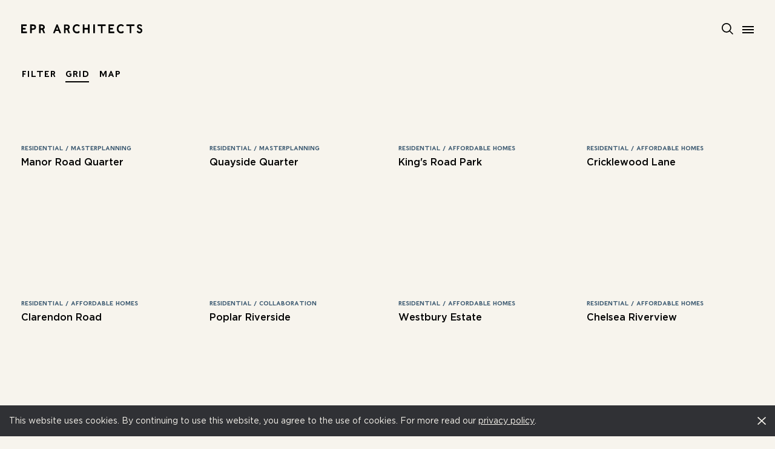

--- FILE ---
content_type: text/html; charset=utf-8
request_url: https://www.epr.co.uk/projects/filter/affordable-homes
body_size: 19760
content:
<!DOCTYPE html>
<html >
<head><meta charset="utf-16">
<meta name="viewport" content="width=device-width, initial-scale=1">
<title>EPR – Projects</title>
<link rel="preload" as="fetch" crossorigin="anonymous" href="/projects/filter/affordable-homes/_payload.json">
<style>.search-icon[data-v-5a04fcba]{height:19px;width:19px}.cls-1[data-v-5a04fcba],.cls-2[data-v-5a04fcba]{fill:none}.cls-2[data-v-5a04fcba]{stroke:currentColor;stroke-width:1.7px;transition:stroke .6s}</style>
<style>header[data-v-8d5825e2]{align-items:center;display:flex;flex-wrap:wrap;justify-content:space-between;left:0;padding:15px 15px 2rem;position:fixed;top:0;transition-timing-function:cubic-bezier(.61,1,.88,1);width:100%;z-index:50}@media (min-width:768px){header[data-v-8d5825e2]{padding:35px}}header[data-v-8d5825e2]{transition:transform .4s}header.is-collapsed[data-v-8d5825e2]{transform:translateY(-100%)}header.is-practice[data-v-8d5825e2],header.is-practice nav[data-v-8d5825e2]{--tw-bg-opacity:1;background-color:#dce1e4;background-color:rgb(220 225 228/var(--tw-bg-opacity))}header.is-practice nav a[data-v-8d5825e2]:hover{--tw-text-opacity:1;color:#39576f;color:rgb(57 87 111/var(--tw-text-opacity))}header.is-projects[data-v-8d5825e2],header.is-projects nav[data-v-8d5825e2]{--tw-bg-opacity:1;background-color:#f7e6ca;background-color:rgb(247 230 202/var(--tw-bg-opacity))}header.is-projects nav a[data-v-8d5825e2]:hover{--tw-text-opacity:1;color:#ba8229;color:rgb(186 130 41/var(--tw-text-opacity))}header.is-contact[data-v-8d5825e2],header.is-contact nav[data-v-8d5825e2]{--tw-bg-opacity:1;background-color:#ebe4e0;background-color:rgb(235 228 224/var(--tw-bg-opacity))}header.is-contact nav a[data-v-8d5825e2]:hover{--tw-text-opacity:1;color:#9a7665;color:rgb(154 118 101/var(--tw-text-opacity))}header.is-social[data-v-8d5825e2],header.is-social nav[data-v-8d5825e2]{--tw-bg-opacity:1;background-color:#f6e3db;background-color:rgb(246 227 219/var(--tw-bg-opacity))}header.is-social nav a[data-v-8d5825e2]:hover{--tw-text-opacity:1;color:#8a2529;color:rgb(138 37 41/var(--tw-text-opacity))}header.is-people[data-v-8d5825e2],header.is-people nav[data-v-8d5825e2]{--tw-bg-opacity:1;background-color:#eae1e6;background-color:rgb(234 225 230/var(--tw-bg-opacity))}header.is-people nav a[data-v-8d5825e2]:hover{--tw-text-opacity:1;color:#703658;color:rgb(112 54 88/var(--tw-text-opacity))}header.is-planet[data-v-8d5825e2],header.is-planet nav[data-v-8d5825e2]{--tw-bg-opacity:1;background-color:#dce2d6;background-color:rgb(220 226 214/var(--tw-bg-opacity))}header.is-planet nav a[data-v-8d5825e2]:hover{--tw-text-opacity:1;color:#7e9074;color:rgb(126 144 116/var(--tw-text-opacity))}header h1[data-v-8d5825e2]{align-items:flex-start;display:flex;line-height:1;position:relative;z-index:10}header h1 a[data-v-8d5825e2]{display:block;margin-top:.25rem;width:190px}@media (min-width:768px){header h1 a[data-v-8d5825e2]{margin-top:0;width:200px}}header h1>span[data-v-8d5825e2]{align-items:center;display:none;font-family:EnglishEgyptian-Regular,Arial,sans-serif;font-size:19px}@media (min-width:768px){header h1>span[data-v-8d5825e2]{display:flex}}header h1>span[data-v-8d5825e2]{letter-spacing:.08em;margin-top:-5px;transform:translateY(1px)}header h1>span>span[data-v-8d5825e2]{border-radius:100%;display:inline-block;height:5px;margin-left:20px;margin-right:20px;transform:translateY(2px);width:5px}header .burger-icon[data-v-8d5825e2]{height:10px;position:relative;transform:translateY(-1px);width:19px}header .burger-icon span[data-v-8d5825e2]{display:block;height:2px;position:absolute;transform-origin:center;transition:opacity .6s,transform .6s,background-color .6s;width:100%}header .burger-icon span[data-v-8d5825e2]:nth-child(2){top:5px}header .burger-icon span[data-v-8d5825e2]:nth-child(3){top:10px}header .lang-switch[data-v-8d5825e2]{transition:opacity .6s}header>ul[data-v-8d5825e2]{align-items:center;display:flex;justify-content:center;position:relative;z-index:10}header>ul li[data-v-8d5825e2]{font-family:EnglishEgyptian-Regular,Arial,sans-serif;padding-left:15px;transition:color .6s}header>ul li[data-v-8d5825e2]:nth-child(2){height:19px}header>ul li[data-v-8d5825e2]:last-child{height:25px}header.is-scrolled[data-v-8d5825e2]{--tw-bg-opacity:1;--tw-text-opacity:1;background-color:#f7f4ed;background-color:rgb(247 244 237/var(--tw-bg-opacity));color:#000;color:rgb(0 0 0/var(--tw-text-opacity))}header.is-scrolled .burger-icon span[data-v-8d5825e2]{background-color:#000}header.is-scrolled>ul>li[data-v-8d5825e2]{--tw-text-opacity:1;color:#000;color:rgb(0 0 0/var(--tw-text-opacity))}header.is-open[data-v-8d5825e2]{--tw-text-opacity:1;color:#000;color:rgb(0 0 0/var(--tw-text-opacity));transform:none;transition:background-color .2s}header.is-open nav[data-v-8d5825e2]{transform:translateY(0)}header.is-open .lang-switch[data-v-8d5825e2]{opacity:0;pointer-events:none}header.is-open .burger-icon span[data-v-8d5825e2]{--tw-bg-opacity:1;background-color:#000;background-color:rgb(0 0 0/var(--tw-bg-opacity))}header.is-open .burger-icon span[data-v-8d5825e2]:first-child{top:4px;transform:rotate(45deg)}header.is-open .burger-icon span[data-v-8d5825e2]:nth-child(2){opacity:0}header.is-open .burger-icon span[data-v-8d5825e2]:nth-child(3){top:4px;transform:rotate(-45deg)}header nav[data-v-8d5825e2]{--tw-bg-opacity:1;align-items:flex-start;background-color:#dce1e4;background-color:rgb(220 225 228/var(--tw-bg-opacity));height:100vh;justify-content:flex-end;position:absolute;right:0;top:0;transition-timing-function:cubic-bezier(.37,0,.63,1);width:100%}@media (min-width:768px){header nav[data-v-8d5825e2]{height:auto}}@media (min-width:1280px){header nav[data-v-8d5825e2]{display:flex}}header nav[data-v-8d5825e2]{transform:translateY(-100%);transition:transform .4s,background-color .4s}header nav .privacy[data-v-8d5825e2]{bottom:15px;left:15px;margin-bottom:0;position:absolute}@media (min-width:768px){header nav .privacy[data-v-8d5825e2]{display:none}}header nav>div[data-v-8d5825e2]{-moz-column-gap:0;column-gap:0;display:flex;flex-direction:column;flex-wrap:wrap;padding:70px 15px 15px;row-gap:0}@media (min-width:768px){header nav>div[data-v-8d5825e2]{max-height:500px;padding-left:35px;padding-top:90px}}@media (min-width:940px){header nav>div[data-v-8d5825e2]{align-items:flex-start;padding:90px 35px 35px}}@media (min-width:1280px){header nav>div[data-v-8d5825e2]{padding-left:0;padding-top:35px;width:50%}}@media (min-width:768px){header nav>div[data-v-8d5825e2]{align-content:flex-start;-moz-column-gap:6px;column-gap:6px}}@media (min-width:1280px){header nav>div[data-v-8d5825e2]{-moz-column-gap:35px;column-gap:35px;padding-left:18px}}@media (min-width:1536px){header nav>div[data-v-8d5825e2]{align-content:normal;-moz-column-gap:21px;column-gap:21px}}@media (min-width:1280px){header nav>div[data-v-8d5825e2]{--tw-translate-x:-235px;transform:translate(-235px,var(--tw-translate-y)) rotate(var(--tw-rotate)) skewX(var(--tw-skew-x)) skewY(var(--tw-skew-y)) scaleX(var(--tw-scale-x)) scaleY(var(--tw-scale-y));transform:translate(var(--tw-translate-x),var(--tw-translate-y)) rotate(var(--tw-rotate)) skewX(var(--tw-skew-x)) skewY(var(--tw-skew-y)) scaleX(var(--tw-scale-x)) scaleY(var(--tw-scale-y))}}@media (min-width:1536px){header nav>div[data-v-8d5825e2]{--tw-translate-x:0px;transform:translateY(var(--tw-translate-y)) rotate(var(--tw-rotate)) skewX(var(--tw-skew-x)) skewY(var(--tw-skew-y)) scaleX(var(--tw-scale-x)) scaleY(var(--tw-scale-y));transform:translate(var(--tw-translate-x),var(--tw-translate-y)) rotate(var(--tw-rotate)) skewX(var(--tw-skew-x)) skewY(var(--tw-skew-y)) scaleX(var(--tw-scale-x)) scaleY(var(--tw-scale-y))}}header nav>div>ul[data-v-8d5825e2]{display:flex;margin-top:1px;overflow:hidden;padding-top:.5rem}@media (min-width:768px){header nav>div>ul[data-v-8d5825e2]{padding-top:0;width:25%}}@media (min-width:940px){header nav>div>ul[data-v-8d5825e2]{max-width:16.66%}}@media (min-width:1280px){header nav>div>ul[data-v-8d5825e2]{max-width:none;width:auto}}@media (min-width:1536px){header nav>div>ul[data-v-8d5825e2]{flex:1 1 0%}}@media (max-width:875px){header nav>div>ul.nav-practice[data-v-8d5825e2]{order:1}header nav>div>ul.nav-projects[data-v-8d5825e2]{order:2}header nav>div>ul.nav-people[data-v-8d5825e2]{order:3}header nav>div>ul.nav-social[data-v-8d5825e2]{order:4}header nav>div>ul.nav-planet[data-v-8d5825e2]{order:3}header nav>div>ul.nav-contact[data-v-8d5825e2]{order:5}}header nav>div>ul>li[data-v-8d5825e2]{font-family:EnglishEgyptian-Regular,Arial,sans-serif;font-size:14px}@media (min-width:1280px){header nav>div>ul>li[data-v-8d5825e2]{width:200px}}@media (min-width:1536px){header nav>div>ul>li[data-v-8d5825e2]{width:auto}}header nav>div>ul>li a[data-v-8d5825e2],header nav>div>ul>li button[data-v-8d5825e2]{border-bottom:2px solid;padding-bottom:2px}@media (min-width:768px){header nav>div>ul>li button[data-v-8d5825e2]{cursor:default}}header nav>div>ul>li ul[data-v-8d5825e2]{display:none;margin-bottom:20px;padding-top:1rem}@media (min-width:768px){header nav>div>ul>li ul[data-v-8d5825e2]{display:block;padding-top:0}}header nav>div>ul>li ul.is-active[data-v-8d5825e2]{display:block}header nav>div>ul>li ul[data-v-8d5825e2]{padding-top:20px}header nav>div>ul>li ul li[data-v-8d5825e2]{font-family:Gotham-Medium,Arial,sans-serif;font-weight:500}header nav>div>ul>li ul li a[data-v-8d5825e2],header nav>div>ul>li ul li button[data-v-8d5825e2]{border:none;padding-bottom:0}header nav>div>ul>li.practice a[data-v-8d5825e2]:hover{--tw-text-opacity:1;color:#39576f;color:rgb(57 87 111/var(--tw-text-opacity))}header nav>div>ul>li.projects a[data-v-8d5825e2]:hover{--tw-text-opacity:1;color:#ba8229;color:rgb(186 130 41/var(--tw-text-opacity))}header nav>div>ul>li.planet a[data-v-8d5825e2]:hover{--tw-text-opacity:1;color:#7e9074;color:rgb(126 144 116/var(--tw-text-opacity))}header nav>div>ul>li.contact a[data-v-8d5825e2]:hover{--tw-text-opacity:1;color:#8a2529;color:rgb(138 37 41/var(--tw-text-opacity))}</style>
<style>.video-overlay[data-v-d9fb94e3]{--tw-bg-opacity:1;background-color:#000;background-color:rgb(0 0 0/var(--tw-bg-opacity));inset:0;padding:15px;position:fixed;z-index:50}@media (min-width:768px){.video-overlay[data-v-d9fb94e3]{padding:100px}}.video-overlay[data-v-d9fb94e3]{opacity:0;pointer-events:none;transition:opacity .6s,visibility .6s;visibility:hidden}.video-overlay.is-open[data-v-d9fb94e3]{opacity:1;pointer-events:auto;visibility:visible}.video-overlay .menu-toggle[data-v-d9fb94e3]{position:absolute;right:15px;top:15px;z-index:50}@media (min-width:768px){.video-overlay .menu-toggle[data-v-d9fb94e3]{right:35px;top:35px}}.video-overlay .menu-toggle .burger-icon[data-v-d9fb94e3]{height:10px;position:relative;transform:translateY(-1px);width:19px}.video-overlay .menu-toggle .burger-icon span[data-v-d9fb94e3]{display:block;height:2px;position:absolute;transform-origin:center;transition:opacity .6s,transform .6s,background-color .6s;width:100%}.video-overlay .menu-toggle .burger-icon span[data-v-d9fb94e3]:nth-child(2){top:5px}.video-overlay .menu-toggle .burger-icon span[data-v-d9fb94e3]:nth-child(3){top:10px}.video-overlay .menu-toggle .burger-icon span[data-v-d9fb94e3]:first-child{top:4px;transform:rotate(45deg)}.video-overlay .menu-toggle .burger-icon span[data-v-d9fb94e3]:nth-child(2){opacity:0}.video-overlay .menu-toggle .burger-icon span[data-v-d9fb94e3]:nth-child(3){top:4px;transform:rotate(-45deg)}</style>
<style>.cookie-banner[data-v-f37bd689]{--tw-bg-opacity:1;--tw-text-opacity:1;align-items:flex-start;background-color:#303135;background-color:rgb(48 49 53/var(--tw-bg-opacity));bottom:0;color:#f7f4ed;color:rgb(247 244 237/var(--tw-text-opacity));display:flex;font-size:14px;justify-content:space-between;left:0;padding:15px;position:fixed;width:100%;z-index:50}@media (min-width:768px){.cookie-banner[data-v-f37bd689]{align-items:center}}.cookie-banner[data-v-f37bd689]{transform:translateY(100%);transition:transform .3s ease-in-out}.cookie-banner.is-open[data-v-f37bd689]{transform:translateY(0)}.cookie-banner p[data-v-f37bd689]{font-size:14px;margin-bottom:0}.cookie-banner p a[data-v-f37bd689]{text-decoration-line:underline}</style>
<style>.app.has-overlay[data-v-d8c2dc03]{padding-bottom:120vh}</style>
<style>.active-project[data-v-3886114b]{--tw-bg-opacity:1;background-color:#fff;background-color:rgb(255 255 255/var(--tw-bg-opacity));left:35px;opacity:0;padding:15px;position:absolute;top:35px;transition-duration:.3s;transition-property:opacity;transition-timing-function:cubic-bezier(.4,0,.2,1);width:25%;z-index:1}.active-project.is-active[data-v-3886114b]{opacity:1}</style>
<style>nav[data-v-56a62f64]{margin-bottom:35px}nav>ul[data-v-56a62f64]{display:flex;margin-top:1px}nav>ul>li[data-v-56a62f64]{font-family:EnglishEgyptian-Regular,Arial,sans-serif;font-size:14px;margin-right:1rem}nav>ul>li.is-active a[data-v-56a62f64],nav>ul>li.is-active button[data-v-56a62f64]{border-bottom:2px solid;padding-bottom:2px}.filters[data-v-56a62f64]{display:none;width:100%}@media (min-width:768px){.filters[data-v-56a62f64]{width:50%}}.filters ul li[data-v-56a62f64]{display:inline-block}.filters ul li button[data-v-56a62f64]{font-family:Gotham-Medium,Arial,sans-serif;font-size:14px;font-weight:500;margin-bottom:.5rem;margin-right:.5rem;padding:2px 10px}.filters ul li.is-inactive button[data-v-56a62f64]{border:1px solid #000}.filters ul li.is-active button[data-v-56a62f64]{--tw-border-opacity:1;--tw-bg-opacity:1;--tw-text-opacity:1;background-color:#000;background-color:rgb(0 0 0/var(--tw-bg-opacity));border-color:#000;border-color:rgb(0 0 0/var(--tw-border-opacity));border-width:1px;color:#fff;color:rgb(255 255 255/var(--tw-text-opacity));transition:border-color .4s,background-color .4s,color .4s}.filters.is-open[data-v-56a62f64]{display:block}.width-half[data-v-56a62f64]{width:50%}.width-quarter[data-v-56a62f64]{width:25%}</style>
<style>@font-face{font-family:EnglishEgyptian-Regular;font-style:normal;font-weight:400;src:url(/fonts/EnglishEgyptian-Regular.woff2) format("woff2"),url(/fonts/EnglishEgyptian-Regular.woff) format("woff"),url(/fonts/EnglishEgyptian-Regular.otf) format("opentype")}@font-face{font-family:Gotham-Bold;font-style:normal;font-weight:400;src:url(/fonts/Gotham-Bold.woff2) format("woff2"),url(/fonts/Gotham-Bold.woff) format("woff"),url(/fonts/Gotham-Bold.otf) format("opentype")}@font-face{font-family:Gotham-Book;font-style:normal;font-weight:400;src:url(/fonts/Gotham-Book.woff2) format("woff2"),url(/fonts/Gotham-Book.woff) format("woff"),url(/fonts/Gotham-Book.otf) format("opentype")}@font-face{font-family:Gotham-Medium;font-style:normal;font-weight:400;src:url(/fonts/Gotham-Medium.woff2) format("woff2"),url(/fonts/Gotham-Medium.woff) format("woff"),url(/fonts/Gotham-Medium.otf) format("opentype")}</style>
<style>/*! tailwindcss v3.3.5 | MIT License | https://tailwindcss.com*/*,:after,:before{border:0 solid #e5e7eb;box-sizing:border-box}:after,:before{--tw-content:""}html{-webkit-text-size-adjust:100%;font-feature-settings:normal;font-family:ui-sans-serif,system-ui,-apple-system,BlinkMacSystemFont,Segoe UI,Roboto,Helvetica Neue,Arial,Noto Sans,sans-serif,Apple Color Emoji,Segoe UI Emoji,Segoe UI Symbol,Noto Color Emoji;font-variation-settings:normal;line-height:1.5;-moz-tab-size:4;-o-tab-size:4;tab-size:4}body{line-height:inherit;margin:0}hr{border-top-width:1px;color:inherit;height:0}abbr:where([title]){-webkit-text-decoration:underline dotted;text-decoration:underline dotted}h1,h2,h3,h4,h5,h6{font-size:inherit;font-weight:inherit}a{color:inherit;text-decoration:inherit}b,strong{font-weight:bolder}code,kbd,pre,samp{font-family:ui-monospace,SFMono-Regular,Menlo,Monaco,Consolas,Liberation Mono,Courier New,monospace;font-size:1em}small{font-size:80%}sub,sup{font-size:75%;line-height:0;position:relative;vertical-align:baseline}sub{bottom:-.25em}sup{top:-.5em}table{border-collapse:collapse;border-color:inherit;text-indent:0}button,input,optgroup,select,textarea{font-feature-settings:inherit;color:inherit;font-family:inherit;font-size:100%;font-variation-settings:inherit;font-weight:inherit;line-height:inherit;margin:0;padding:0}button,select{text-transform:none}[type=button],[type=reset],[type=submit],button{-webkit-appearance:button;background-color:transparent;background-image:none}:-moz-focusring{outline:auto}:-moz-ui-invalid{box-shadow:none}progress{vertical-align:baseline}::-webkit-inner-spin-button,::-webkit-outer-spin-button{height:auto}[type=search]{-webkit-appearance:textfield;outline-offset:-2px}::-webkit-search-decoration{-webkit-appearance:none}::-webkit-file-upload-button{-webkit-appearance:button;font:inherit}summary{display:list-item}blockquote,dd,dl,figure,h1,h2,h3,h4,h5,h6,hr,p,pre{margin:0}fieldset{margin:0}fieldset,legend{padding:0}menu,ol,ul{list-style:none;margin:0;padding:0}dialog{padding:0}textarea{resize:vertical}input::-moz-placeholder,textarea::-moz-placeholder{color:#9ca3af;opacity:1}input::placeholder,textarea::placeholder{color:#9ca3af;opacity:1}[role=button],button{cursor:pointer}:disabled{cursor:default}audio,canvas,embed,iframe,img,object,svg,video{display:block;vertical-align:middle}img,video{height:auto;max-width:100%}[hidden]{display:none}*,:after,:before{--tw-border-spacing-x:0;--tw-border-spacing-y:0;--tw-translate-x:0;--tw-translate-y:0;--tw-rotate:0;--tw-skew-x:0;--tw-skew-y:0;--tw-scale-x:1;--tw-scale-y:1;--tw-pan-x: ;--tw-pan-y: ;--tw-pinch-zoom: ;--tw-scroll-snap-strictness:proximity;--tw-gradient-from-position: ;--tw-gradient-via-position: ;--tw-gradient-to-position: ;--tw-ordinal: ;--tw-slashed-zero: ;--tw-numeric-figure: ;--tw-numeric-spacing: ;--tw-numeric-fraction: ;--tw-ring-inset: ;--tw-ring-offset-width:0px;--tw-ring-offset-color:#fff;--tw-ring-color:rgba(59,130,246,.5);--tw-ring-offset-shadow:0 0 #0000;--tw-ring-shadow:0 0 #0000;--tw-shadow:0 0 #0000;--tw-shadow-colored:0 0 #0000;--tw-blur: ;--tw-brightness: ;--tw-contrast: ;--tw-grayscale: ;--tw-hue-rotate: ;--tw-invert: ;--tw-saturate: ;--tw-sepia: ;--tw-drop-shadow: ;--tw-backdrop-blur: ;--tw-backdrop-brightness: ;--tw-backdrop-contrast: ;--tw-backdrop-grayscale: ;--tw-backdrop-hue-rotate: ;--tw-backdrop-invert: ;--tw-backdrop-opacity: ;--tw-backdrop-saturate: ;--tw-backdrop-sepia: }::backdrop{--tw-border-spacing-x:0;--tw-border-spacing-y:0;--tw-translate-x:0;--tw-translate-y:0;--tw-rotate:0;--tw-skew-x:0;--tw-skew-y:0;--tw-scale-x:1;--tw-scale-y:1;--tw-pan-x: ;--tw-pan-y: ;--tw-pinch-zoom: ;--tw-scroll-snap-strictness:proximity;--tw-gradient-from-position: ;--tw-gradient-via-position: ;--tw-gradient-to-position: ;--tw-ordinal: ;--tw-slashed-zero: ;--tw-numeric-figure: ;--tw-numeric-spacing: ;--tw-numeric-fraction: ;--tw-ring-inset: ;--tw-ring-offset-width:0px;--tw-ring-offset-color:#fff;--tw-ring-color:rgba(59,130,246,.5);--tw-ring-offset-shadow:0 0 #0000;--tw-ring-shadow:0 0 #0000;--tw-shadow:0 0 #0000;--tw-shadow-colored:0 0 #0000;--tw-blur: ;--tw-brightness: ;--tw-contrast: ;--tw-grayscale: ;--tw-hue-rotate: ;--tw-invert: ;--tw-saturate: ;--tw-sepia: ;--tw-drop-shadow: ;--tw-backdrop-blur: ;--tw-backdrop-brightness: ;--tw-backdrop-contrast: ;--tw-backdrop-grayscale: ;--tw-backdrop-hue-rotate: ;--tw-backdrop-invert: ;--tw-backdrop-opacity: ;--tw-backdrop-saturate: ;--tw-backdrop-sepia: }.container{width:100%}@media (min-width:640px){.container{max-width:640px}}@media (min-width:768px){.container{max-width:768px}}@media (min-width:940px){.container{max-width:940px}}@media (min-width:1024px){.container{max-width:1024px}}@media (min-width:1280px){.container{max-width:1280px}}@media (min-width:1536px){.container{max-width:1536px}}@media (min-width:1920px){.container{max-width:1920px}}.pointer-events-none{pointer-events:none}.visible{visibility:visible}.static{position:static}.fixed{position:fixed}.absolute{position:absolute}.relative{position:relative}.sticky{position:sticky}.inset-0{inset:0}.bottom-0{bottom:0}.bottom-margin{bottom:35px}.bottom-margin-m{bottom:15px}.left-0{left:0}.left-4{left:1rem}.left-margin{left:35px}.left-margin-m{left:15px}.right-0{right:0}.right-margin{right:35px}.right-margin-m{right:15px}.top-0{top:0}.top-10{top:2.5rem}.top-4{top:1rem}.top-\[125px\]{top:125px}.top-\[128px\]{top:128px}.top-margin{top:35px}.top-margin-m{top:15px}.-z-\[1\]{z-index:-1}.z-10{z-index:10}.z-50{z-index:50}.order-1{order:1}.order-2{order:2}.col-span-1{grid-column:span 1/span 1}.col-span-2{grid-column:span 2/span 2}.col-span-3{grid-column:span 3/span 3}.col-span-5{grid-column:span 5/span 5}.mx-\[20px\]{margin-left:20px;margin-right:20px}.-ml-margin{margin-left:-35px}.-ml-margin-m{margin-left:-15px}.mb-10{margin-bottom:2.5rem}.mb-2{margin-bottom:.5rem}.mb-4{margin-bottom:1rem}.mb-8{margin-bottom:2rem}.mb-\[20px\]{margin-bottom:20px}.mb-\[23px\]{margin-bottom:23px}.mb-\[25px\]{margin-bottom:25px}.mb-\[30px\]{margin-bottom:30px}.mb-\[32px\]{margin-bottom:32px}.mb-\[5px\]{margin-bottom:5px}.mb-\[70px\]{margin-bottom:70px}.mb-margin-m{margin-bottom:15px}.mb-spacer-y{margin-bottom:100px}.mr-0{margin-right:0}.mr-2{margin-right:.5rem}.mr-margin{margin-right:35px}.mt-1{margin-top:.25rem}.mt-4{margin-top:1rem}.mt-6{margin-top:1.5rem}.mt-8{margin-top:2rem}.mt-\[1px\]{margin-top:1px}.mt-\[30px\]{margin-top:30px}.mt-margin{margin-top:35px}.block{display:block}.inline-block{display:inline-block}.flex{display:flex}.grid{display:grid}.hidden{display:none}.aspect-\[3\/4\]{aspect-ratio:3/4}.aspect-\[4\/3\]{aspect-ratio:4/3}.h-\[25px\]{height:25px}.h-\[26px\]{height:26px}.h-\[5px\]{height:5px}.h-full{height:100%}.h-screen{height:100vh}.max-h-0{max-height:0}.max-h-\[300vh\]{max-height:300vh}.min-h-screen{min-height:100vh}.w-1\/2{width:50%}.w-1\/4{width:25%}.w-2\/3{width:66.666667%}.w-3\/4{width:75%}.w-4\/5{width:80%}.w-\[15px\]{width:15px}.w-\[190px\]{width:190px}.w-\[200px\]{width:200px}.w-\[20px\]{width:20px}.w-\[5px\]{width:5px}.w-full{width:100%}.flex-1{flex:1 1 0%}.transform{transform:translate(var(--tw-translate-x),var(--tw-translate-y)) rotate(var(--tw-rotate)) skewX(var(--tw-skew-x)) skewY(var(--tw-skew-y)) scaleX(var(--tw-scale-x)) scaleY(var(--tw-scale-y))}.cursor-pointer{cursor:pointer}.resize{resize:both}.grid-cols-1{grid-template-columns:repeat(1,minmax(0,1fr))}.grid-cols-12{grid-template-columns:repeat(12,minmax(0,1fr))}.grid-cols-5{grid-template-columns:repeat(5,minmax(0,1fr))}.flex-col{flex-direction:column}.flex-col-reverse{flex-direction:column-reverse}.flex-wrap{flex-wrap:wrap}.items-start{align-items:flex-start}.items-end{align-items:flex-end}.items-center{align-items:center}.justify-end{justify-content:flex-end}.justify-center{justify-content:center}.justify-between{justify-content:space-between}.gap-x-0{-moz-column-gap:0;column-gap:0}.gap-x-margin{-moz-column-gap:35px;column-gap:35px}.gap-y-0{row-gap:0}.overflow-hidden{overflow:hidden}.border{border-width:1px}.border-t{border-top-width:1px}.border-all-saints-iron{--tw-border-opacity:1;border-color:#303135;border-color:rgb(48 49 53/var(--tw-border-opacity))}.border-angel-soffit{--tw-border-opacity:1;border-color:#da744c;border-color:rgb(218 116 76/var(--tw-border-opacity))}.border-black{--tw-border-opacity:1;border-color:#000;border-color:rgb(0 0 0/var(--tw-border-opacity))}.border-bow-mint{--tw-border-opacity:1;border-color:#dce2d6;border-color:rgb(220 226 214/var(--tw-border-opacity))}.border-coworth-sage{--tw-border-opacity:1;border-color:#7e9074;border-color:rgb(126 144 116/var(--tw-border-opacity))}.border-ebury-brick{--tw-border-opacity:1;border-color:#c6c2b9;border-color:rgb(198 194 185/var(--tw-border-opacity))}.border-epr-black{--tw-border-opacity:1;border-color:#222;border-color:rgb(34 34 34/var(--tw-border-opacity))}.border-epr-white{--tw-border-opacity:1;border-color:#fff;border-color:rgb(255 255 255/var(--tw-border-opacity))}.border-forbury-brick{--tw-border-opacity:1;border-color:#f7f4ed;border-color:rgb(247 244 237/var(--tw-border-opacity))}.border-greenwich-green{--tw-border-opacity:1;border-color:#4c6257;border-color:rgb(76 98 87/var(--tw-border-opacity))}.border-iris-purple{--tw-border-opacity:1;border-color:#3b3147;border-color:rgb(59 49 71/var(--tw-border-opacity))}.border-kimpton-plum{--tw-border-opacity:1;border-color:#703658;border-color:rgb(112 54 88/var(--tw-border-opacity))}.border-lewis-steel{--tw-border-opacity:1;border-color:#39576f;border-color:rgb(57 87 111/var(--tw-border-opacity))}.border-longley-blue{--tw-border-opacity:1;border-color:#255960;border-color:rgb(37 89 96/var(--tw-border-opacity))}.border-ned-red{--tw-border-opacity:1;border-color:#8a2529;border-color:rgb(138 37 41/var(--tw-border-opacity))}.border-owo-stone{--tw-border-opacity:1;border-color:#ebe4e0;border-color:rgb(235 228 224/var(--tw-border-opacity))}.border-ralli-brick{--tw-border-opacity:1;border-color:#f7e6ca;border-color:rgb(247 230 202/var(--tw-border-opacity))}.border-ram-copper{--tw-border-opacity:1;border-color:#e3a53e;border-color:rgb(227 165 62/var(--tw-border-opacity))}.border-savile-glaze{--tw-border-opacity:1;border-color:#677f9e;border-color:rgb(103 127 158/var(--tw-border-opacity))}.border-st-james-gold{--tw-border-opacity:1;border-color:#ba8229;border-color:rgb(186 130 41/var(--tw-border-opacity))}.border-tufton-timber{--tw-border-opacity:1;border-color:#9a7665;border-color:rgb(154 118 101/var(--tw-border-opacity))}.border-wardour-stone{--tw-border-opacity:1;border-color:#f6e3db;border-color:rgb(246 227 219/var(--tw-border-opacity))}.border-waterhouse-glow{--tw-border-opacity:1;border-color:#eae1e6;border-color:rgb(234 225 230/var(--tw-border-opacity))}.border-whitehall-grey{--tw-border-opacity:1;border-color:#aca49e;border-color:rgb(172 164 158/var(--tw-border-opacity))}.border-yard-wine{--tw-border-opacity:1;border-color:#62313a;border-color:rgb(98 49 58/var(--tw-border-opacity))}.border-york-zinc{--tw-border-opacity:1;border-color:#dce1e4;border-color:rgb(220 225 228/var(--tw-border-opacity))}.bg-all-saints-iron{--tw-bg-opacity:1;background-color:#303135;background-color:rgb(48 49 53/var(--tw-bg-opacity))}.bg-angel-soffit{--tw-bg-opacity:1;background-color:#da744c;background-color:rgb(218 116 76/var(--tw-bg-opacity))}.bg-black{--tw-bg-opacity:1;background-color:#000;background-color:rgb(0 0 0/var(--tw-bg-opacity))}.bg-bow-mint{--tw-bg-opacity:1;background-color:#dce2d6;background-color:rgb(220 226 214/var(--tw-bg-opacity))}.bg-coworth-sage{--tw-bg-opacity:1;background-color:#7e9074;background-color:rgb(126 144 116/var(--tw-bg-opacity))}.bg-ebury-brick{--tw-bg-opacity:1;background-color:#c6c2b9;background-color:rgb(198 194 185/var(--tw-bg-opacity))}.bg-epr-black{--tw-bg-opacity:1;background-color:#222;background-color:rgb(34 34 34/var(--tw-bg-opacity))}.bg-epr-white{--tw-bg-opacity:1;background-color:#fff;background-color:rgb(255 255 255/var(--tw-bg-opacity))}.bg-forbury-brick{--tw-bg-opacity:1;background-color:#f7f4ed;background-color:rgb(247 244 237/var(--tw-bg-opacity))}.bg-greenwich-green{--tw-bg-opacity:1;background-color:#4c6257;background-color:rgb(76 98 87/var(--tw-bg-opacity))}.bg-iris-purple{--tw-bg-opacity:1;background-color:#3b3147;background-color:rgb(59 49 71/var(--tw-bg-opacity))}.bg-kimpton-plum{--tw-bg-opacity:1;background-color:#703658;background-color:rgb(112 54 88/var(--tw-bg-opacity))}.bg-lewis-steel{--tw-bg-opacity:1;background-color:#39576f;background-color:rgb(57 87 111/var(--tw-bg-opacity))}.bg-longley-blue{--tw-bg-opacity:1;background-color:#255960;background-color:rgb(37 89 96/var(--tw-bg-opacity))}.bg-ned-red{--tw-bg-opacity:1;background-color:#8a2529;background-color:rgb(138 37 41/var(--tw-bg-opacity))}.bg-owo-stone{--tw-bg-opacity:1;background-color:#ebe4e0;background-color:rgb(235 228 224/var(--tw-bg-opacity))}.bg-ralli-brick{--tw-bg-opacity:1;background-color:#f7e6ca;background-color:rgb(247 230 202/var(--tw-bg-opacity))}.bg-ram-copper{--tw-bg-opacity:1;background-color:#e3a53e;background-color:rgb(227 165 62/var(--tw-bg-opacity))}.bg-savile-glaze{--tw-bg-opacity:1;background-color:#677f9e;background-color:rgb(103 127 158/var(--tw-bg-opacity))}.bg-st-james-gold{--tw-bg-opacity:1;background-color:#ba8229;background-color:rgb(186 130 41/var(--tw-bg-opacity))}.bg-transparent{background-color:transparent}.bg-tufton-timber{--tw-bg-opacity:1;background-color:#9a7665;background-color:rgb(154 118 101/var(--tw-bg-opacity))}.bg-wardour-stone{--tw-bg-opacity:1;background-color:#f6e3db;background-color:rgb(246 227 219/var(--tw-bg-opacity))}.bg-waterhouse-glow{--tw-bg-opacity:1;background-color:#eae1e6;background-color:rgb(234 225 230/var(--tw-bg-opacity))}.bg-white{--tw-bg-opacity:1;background-color:#fff;background-color:rgb(255 255 255/var(--tw-bg-opacity))}.bg-whitehall-grey{--tw-bg-opacity:1;background-color:#aca49e;background-color:rgb(172 164 158/var(--tw-bg-opacity))}.bg-yard-wine{--tw-bg-opacity:1;background-color:#62313a;background-color:rgb(98 49 58/var(--tw-bg-opacity))}.bg-york-zinc{--tw-bg-opacity:1;background-color:#dce1e4;background-color:rgb(220 225 228/var(--tw-bg-opacity))}.object-cover{-o-object-fit:cover;object-fit:cover}.object-center{-o-object-position:center;object-position:center}.p-2{padding:.5rem}.p-gutter-sm{padding:15px}.p-margin{padding:35px}.p-margin-m{padding:15px}.px-\[10px\]{padding-left:10px;padding-right:10px}.py-2{padding-bottom:.5rem;padding-top:.5rem}.py-8{padding-bottom:2rem;padding-top:2rem}.py-\[2px\]{padding-bottom:2px;padding-top:2px}.py-spacer-y{padding-bottom:100px;padding-top:100px}.py-spacer-y-m{padding-bottom:30px;padding-top:30px}.pb-12{padding-bottom:3rem}.pb-16{padding-bottom:4rem}.pb-2{padding-bottom:.5rem}.pb-8{padding-bottom:2rem}.pb-\[120vh\]{padding-bottom:120vh}.pb-\[15px\]{padding-bottom:15px}.pb-\[30px\]{padding-bottom:30px}.pb-\[70px\]{padding-bottom:70px}.pb-spacer-y{padding-bottom:100px}.pl-gutter-sm{padding-left:15px}.pl-margin{padding-left:35px}.pl-margin-m{padding-left:15px}.pt-1{padding-top:.25rem}.pt-2{padding-top:.5rem}.pt-4{padding-top:1rem}.pt-8{padding-top:2rem}.pt-\[30px\]{padding-top:30px}.pt-\[70px\]{padding-top:70px}.pt-margin{padding-top:35px}.text-center{text-align:center}.text-right{text-align:right}.font-alt{font-family:EnglishEgyptian-Regular,Arial,sans-serif}.font-book{font-family:Gotham-Book,Arial,sans-serif}.font-medium{font-family:Gotham-Medium,Arial,sans-serif}.text-\[16px\]{font-size:16px}.text-\[19px\]{font-size:19px}.text-lg{font-size:18px}.text-md{font-size:16px}.text-sm{font-size:14px}.text-xl{font-size:23px}.text-xxs{font-size:10px}.font-medium{font-weight:500}.font-normal{font-weight:400}.uppercase{text-transform:uppercase}.leading-\[1\.2em\]{line-height:1.2em}.leading-\[120\%\]{line-height:120%}.leading-none{line-height:1}.tracking-\[0\.08em\]{letter-spacing:.08em}.text-all-saints-iron{--tw-text-opacity:1;color:#303135;color:rgb(48 49 53/var(--tw-text-opacity))}.text-angel-soffit{--tw-text-opacity:1;color:#da744c;color:rgb(218 116 76/var(--tw-text-opacity))}.text-bow-mint{--tw-text-opacity:1;color:#dce2d6;color:rgb(220 226 214/var(--tw-text-opacity))}.text-coworth-sage{--tw-text-opacity:1;color:#7e9074;color:rgb(126 144 116/var(--tw-text-opacity))}.text-ebury-brick{--tw-text-opacity:1;color:#c6c2b9;color:rgb(198 194 185/var(--tw-text-opacity))}.text-epr-black{--tw-text-opacity:1;color:#222;color:rgb(34 34 34/var(--tw-text-opacity))}.text-epr-white{--tw-text-opacity:1;color:#fff;color:rgb(255 255 255/var(--tw-text-opacity))}.text-forbury-brick{--tw-text-opacity:1;color:#f7f4ed;color:rgb(247 244 237/var(--tw-text-opacity))}.text-greenwich-green{--tw-text-opacity:1;color:#4c6257;color:rgb(76 98 87/var(--tw-text-opacity))}.text-iris-purple{--tw-text-opacity:1;color:#3b3147;color:rgb(59 49 71/var(--tw-text-opacity))}.text-kimpton-plum{--tw-text-opacity:1;color:#703658;color:rgb(112 54 88/var(--tw-text-opacity))}.text-lewis-steel{--tw-text-opacity:1;color:#39576f;color:rgb(57 87 111/var(--tw-text-opacity))}.text-longley-blue{--tw-text-opacity:1;color:#255960;color:rgb(37 89 96/var(--tw-text-opacity))}.text-ned-red{--tw-text-opacity:1;color:#8a2529;color:rgb(138 37 41/var(--tw-text-opacity))}.text-owo-stone{--tw-text-opacity:1;color:#ebe4e0;color:rgb(235 228 224/var(--tw-text-opacity))}.text-ralli-brick{--tw-text-opacity:1;color:#f7e6ca;color:rgb(247 230 202/var(--tw-text-opacity))}.text-ram-copper{--tw-text-opacity:1;color:#e3a53e;color:rgb(227 165 62/var(--tw-text-opacity))}.text-savile-glaze{--tw-text-opacity:1;color:#677f9e;color:rgb(103 127 158/var(--tw-text-opacity))}.text-st-james-gold{--tw-text-opacity:1;color:#ba8229;color:rgb(186 130 41/var(--tw-text-opacity))}.text-tufton-timber{--tw-text-opacity:1;color:#9a7665;color:rgb(154 118 101/var(--tw-text-opacity))}.text-wardour-stone{--tw-text-opacity:1;color:#f6e3db;color:rgb(246 227 219/var(--tw-text-opacity))}.text-waterhouse-glow{--tw-text-opacity:1;color:#eae1e6;color:rgb(234 225 230/var(--tw-text-opacity))}.text-white{--tw-text-opacity:1;color:#fff;color:rgb(255 255 255/var(--tw-text-opacity))}.text-whitehall-grey{--tw-text-opacity:1;color:#aca49e;color:rgb(172 164 158/var(--tw-text-opacity))}.text-yard-wine{--tw-text-opacity:1;color:#62313a;color:rgb(98 49 58/var(--tw-text-opacity))}.text-york-zinc{--tw-text-opacity:1;color:#dce1e4;color:rgb(220 225 228/var(--tw-text-opacity))}.underline{text-decoration-line:underline}.opacity-0{opacity:0}.opacity-100{opacity:1}.filter{filter:var(--tw-blur) var(--tw-brightness) var(--tw-contrast) var(--tw-grayscale) var(--tw-hue-rotate) var(--tw-invert) var(--tw-saturate) var(--tw-sepia) var(--tw-drop-shadow)}.transition{transition-duration:.15s;transition-property:color,background-color,border-color,text-decoration-color,fill,stroke,opacity,box-shadow,transform,filter,-webkit-backdrop-filter;transition-property:color,background-color,border-color,text-decoration-color,fill,stroke,opacity,box-shadow,transform,filter,backdrop-filter;transition-property:color,background-color,border-color,text-decoration-color,fill,stroke,opacity,box-shadow,transform,filter,backdrop-filter,-webkit-backdrop-filter;transition-timing-function:cubic-bezier(.4,0,.2,1)}.transition-opacity{transition-duration:.15s;transition-property:opacity;transition-timing-function:cubic-bezier(.4,0,.2,1)}h2{font-family:EnglishEgyptian-Regular,Arial,sans-serif;font-size:23px;line-height:1;margin-bottom:23px}@media (min-width:768px){h2{font-size:36px}}@media (min-width:1280px){h2{font-size:40px}}h2.small{font-family:Gotham-Book,Arial,sans-serif;font-family:Gotham-Bold,Arial,sans-serif;font-size:14px;font-weight:700;margin-bottom:0}@media (min-width:768px){h2.small{font-size:16px}}h3{font-family:Gotham-Medium,Arial,sans-serif;font-size:14px;font-weight:500}@media (min-width:768px){h3{font-size:16px}}h4{font-family:Gotham-Bold,Arial,sans-serif;font-size:14px;font-weight:700}h6{font-family:EnglishEgyptian-Regular,Arial,sans-serif;font-size:10px}p{font-family:Gotham-Book,Arial,sans-serif;font-size:14px;margin-bottom:1rem}@media (min-width:768px){p{font-size:18px}}p.caption{font-size:14px}p.quote{font-family:Gotham-Medium,Arial,sans-serif;font-size:16px;font-weight:500}@media (min-width:768px){p.quote{font-size:18px}}.single-line{overflow:hidden;text-overflow:ellipsis;white-space:nowrap}.template{--tw-bg-opacity:1;background-color:#f7f4ed;background-color:rgb(247 244 237/var(--tw-bg-opacity));min-height:calc(100vh - var(--footer-height));padding-top:110px}.template,.template.template-home{position:relative;z-index:20}.template.template-home{margin-top:100vh}.child-loaded .template.template-home{position:fixed}.template.template-search{padding-top:50px}.template{margin-bottom:var(--footer-height)}.overlay-template{padding-top:110px;position:relative;z-index:20}.overlay{--tw-bg-opacity:1;background-color:#fff;background-color:rgb(255 255 255/var(--tw-bg-opacity));left:0;top:0;transition-timing-function:cubic-bezier(.61,1,.88,1);transition:transform .6s,opacity .4s;width:100%;z-index:40}.child-loaded .overlay,.overlay{position:relative}.modal{--tw-bg-opacity:1;background-color:#f7f4ed;background-color:rgb(247 244 237/var(--tw-bg-opacity));inset:0;overflow:hidden;overflow-y:auto;position:fixed;transition-timing-function:cubic-bezier(.22,1,.36,1);z-index:40}.slide-enter{transform:translateY(0)}.slide-enter-active{transform:translateY(100%)}.mapboxgl-marker path:first-of-type{fill:#39576f}.project-map .mapboxgl-marker{opacity:0!important;pointer-events:none!important}.project-map .mapboxgl-marker.is-active path:first-of-type{fill:#8d2326}.project-map .mapboxgl-marker.is-visible{opacity:1!important;pointer-events:auto!important}body,html{--tw-bg-opacity:1;-webkit-font-smoothing:auto;-moz-osx-font-smoothing:auto;background-color:#f7f4ed;background-color:rgb(247 244 237/var(--tw-bg-opacity))}.footer-details a:hover{opacity:.5}.padded{padding-left:15px;padding-right:15px}@media (min-width:768px){.padded{padding-left:35px;padding-right:35px}}.page-enter-active,.page-leave-active{transition:opacity .4s}.page-enter-from,.page-leave-to{opacity:0}.text-colour-planet{--tw-text-opacity:1;color:#7e9074;color:rgb(126 144 116/var(--tw-text-opacity))}.text-colour-practice{--tw-text-opacity:1;color:#39576f;color:rgb(57 87 111/var(--tw-text-opacity))}.text-colour-contact{--tw-text-opacity:1;color:#8a2529;color:rgb(138 37 41/var(--tw-text-opacity))}.focus\:outline-none:focus{outline:2px solid transparent;outline-offset:2px}@media (min-width:768px){.md\:right-margin{right:35px}.md\:top-margin{top:35px}.md\:col-span-1{grid-column:span 1/span 1}.md\:col-span-3{grid-column:span 3/span 3}.md\:col-span-5{grid-column:span 5/span 5}.md\:col-span-7{grid-column:span 7/span 7}.md\:col-span-8{grid-column:span 8/span 8}.md\:my-0{margin-bottom:0;margin-top:0}.md\:-ml-margin{margin-left:-35px}.md\:mb-0{margin-bottom:0}.md\:mb-\[100px\]{margin-bottom:100px}.md\:mb-\[30px\]{margin-bottom:30px}.md\:mb-\[70px\]{margin-bottom:70px}.md\:mb-margin{margin-bottom:35px}.md\:mb-spacer-y-m{margin-bottom:30px}.md\:ml-margin{margin-left:35px}.md\:mr-0{margin-right:0}.md\:mt-28{margin-top:7rem}.md\:mt-\[100px\]{margin-top:100px}.md\:mt-\[60px\]{margin-top:60px}.md\:mt-\[70px\]{margin-top:70px}.md\:block{display:block}.md\:flex{display:flex}.md\:grid{display:grid}.md\:hidden{display:none}.md\:aspect-\[16\/9\]{aspect-ratio:16/9}.md\:h-auto{height:auto}.md\:max-h-\[500px\]{max-height:500px}.md\:w-1\/2{width:50%}.md\:w-1\/3{width:33.333333%}.md\:w-1\/4{width:25%}.md\:w-2\/3{width:66.666667%}.md\:w-\[200px\]{width:200px}.md\:w-\[33\%\]{width:33%}.md\:w-\[33\.3\%\]{width:33.3%}.md\:w-\[80\%\]{width:80%}.md\:w-auto{width:auto}.md\:w-full{width:100%}.md\:max-w-\[70\%\]{max-width:70%}.md\:grid-cols-2{grid-template-columns:repeat(2,minmax(0,1fr))}.md\:content-start{align-content:flex-start}.md\:justify-start{justify-content:flex-start}.md\:gap-x-\[6px\]{-moz-column-gap:6px;column-gap:6px}.md\:p-margin{padding:35px}.md\:py-2{padding-bottom:.5rem;padding-top:.5rem}.md\:py-4{padding-bottom:1rem;padding-top:1rem}.md\:pb-\[70px\]{padding-bottom:70px}.md\:pb-margin{padding-bottom:35px}.md\:pl-margin{padding-left:35px}.md\:pt-0{padding-top:0}.md\:pt-4{padding-top:1rem}.md\:pt-\[65px\]{padding-top:65px}.md\:pt-\[90px\]{padding-top:90px}.md\:text-lg{font-size:18px}.md\:text-xxls{font-size:36px}.md\:opacity-0{opacity:0}}@media (min-width:940px){.menu-md\:max-w-\[16\.66\%\]{max-width:16.66%}.menu-md\:items-start{align-items:flex-start}.menu-md\:p-margin{padding:35px}.menu-md\:pt-\[90px\]{padding-top:90px}}@media (min-width:1024px){.lg\:order-1{order:1}.lg\:order-2{order:2}.lg\:ml-\[25\%\]{margin-left:25%}.lg\:mr-\[25\%\]{margin-right:25%}.lg\:block{display:block}.lg\:w-1\/2{width:50%}.lg\:w-1\/4{width:25%}.lg\:flex-1{flex:1 1 0%}}@media (min-width:1280px){.xl\:sticky{position:sticky}.xl\:col-span-2{grid-column:span 2/span 2}.xl\:block{display:block}.xl\:flex{display:flex}.xl\:hidden{display:none}.xl\:w-1\/2{width:50%}.xl\:w-1\/3{width:33.333333%}.xl\:w-2\/3{width:66.666667%}.xl\:w-\[200px\]{width:200px}.xl\:w-auto{width:auto}.xl\:max-w-none{max-width:none}.xl\:flex-1{flex:1 1 0%}.xl\:translate-x-\[-235px\]{--tw-translate-x:-235px;transform:translate(-235px,var(--tw-translate-y)) rotate(var(--tw-rotate)) skewX(var(--tw-skew-x)) skewY(var(--tw-skew-y)) scaleX(var(--tw-scale-x)) scaleY(var(--tw-scale-y));transform:translate(var(--tw-translate-x),var(--tw-translate-y)) rotate(var(--tw-rotate)) skewX(var(--tw-skew-x)) skewY(var(--tw-skew-y)) scaleX(var(--tw-scale-x)) scaleY(var(--tw-scale-y))}.xl\:gap-x-margin{-moz-column-gap:35px;column-gap:35px}.xl\:pl-0{padding-left:0}.xl\:pl-\[18px\]{padding-left:18px}.xl\:text-\[25px\]{font-size:25px}.xl\:text-\[30px\]{font-size:30px}.xl\:text-\[45px\]{font-size:45px}.xl\:text-xxl{font-size:40px}}@media (min-width:1536px){.\32xl\:content-normal{align-content:normal}.\32xl\:gap-x-\[21px\]{-moz-column-gap:21px;column-gap:21px}}</style>
<style>.vue-map{height:100%;min-height:2rem;width:100%}</style>
<style>@media (min-width:768px){.title-section[data-v-068b9daa]{display:flex}}.title-section a[data-v-068b9daa]{text-decoration-line:underline}</style>
<link rel="stylesheet" href="/_nuxt/entry.be05bd84.css">
<link rel="stylesheet" href="/_nuxt/logo.83839c54.css">
<link rel="stylesheet" href="/_nuxt/item.12b84ca9.css">
<link rel="stylesheet" href="/_nuxt/media.8cc12803.css">
<link rel="stylesheet" href="/_nuxt/mapbox-gl.6e6a0c82.css">
<link rel="stylesheet" href="/_nuxt/footer.6ead87b7.css">
<link rel="modulepreload" as="script" crossorigin href="/_nuxt/entry.f2d733ee.js">
<link rel="modulepreload" as="script" crossorigin href="/_nuxt/default.4f9216b6.js">
<link rel="modulepreload" as="script" crossorigin href="/_nuxt/logo.166c9947.js">
<link rel="modulepreload" as="script" crossorigin href="/_nuxt/vue.18b0971b.js">
<link rel="modulepreload" as="script" crossorigin href="/_nuxt/index.1466195a.js">
<link rel="modulepreload" as="script" crossorigin href="/_nuxt/data.5d069b3d.js">
<link rel="modulepreload" as="script" crossorigin href="/_nuxt/index.a26bc09b.js">
<link rel="modulepreload" as="script" crossorigin href="/_nuxt/item.510684c4.js">
<link rel="modulepreload" as="script" crossorigin href="/_nuxt/media.37d043f7.js">
<link rel="modulepreload" as="script" crossorigin href="/_nuxt/image.80cdbb8b.js">
<link rel="modulepreload" as="script" crossorigin href="/_nuxt/mapbox-gl.d4893f94.js">
<link rel="modulepreload" as="script" crossorigin href="/_nuxt/footer.4cb3f182.js">
<link rel="modulepreload" as="script" crossorigin href="/_nuxt/project.9a533143.js">
<link rel="modulepreload" as="script" crossorigin href="/_nuxt/seo.95e8c0fb.js">
<link rel="modulepreload" as="script" crossorigin href="/_nuxt/related.89be9e8f.js">
<link rel="prefetch" as="image" type="image/svg+xml" href="/_nuxt/close-forbury.e63a8dfd.svg">
<link rel="prefetch" as="image" type="image/svg+xml" href="/_nuxt/play.e864136a.svg">
<script type="module" src="/_nuxt/entry.f2d733ee.js" crossorigin></script></head>
<body ><div id="__nuxt"><div><div class="app" style="--footer-height:0px;" data-v-d8c2dc03><header class="bg-york-zinc text-black" data-v-d8c2dc03 data-v-8d5825e2><h1 data-v-8d5825e2><a href="/" class="" data-v-8d5825e2><svg id="Layer_1" xmlns="http://www.w3.org/2000/svg" xmlns:xlink="http://www.w3.org/1999/xlink" viewbox="0 0 198 14" data-v-8d5825e2 data-v-e0775071><defs data-v-e0775071><clipPath id="clippath" data-v-e0775071><rect class="cls-1" y="0" width="198" height="14" data-v-e0775071></rect></clipPath></defs><g class="cls-2" data-v-e0775071><path class="cls-3" d="M0,13.7H9.4v-2.4H2.6v-3.2H7.2v-2.4H2.6V2.7h6.4V.3H0V13.7Zm14.7,0h2.6v-5.1h1.8c3.5,0,5.2-1.5,5.2-4.2S22.6,.3,19.1,.3h-4.4V13.7Zm4.3-7.5h-1.7V2.7h1.7c1.7,0,2.6,.5,2.6,1.8s-.9,1.8-2.6,1.8m10.2,7.5h2.6v-5.2h2.4l2.2,5.2h2.7l-2.6-6.1c1.1-.5,2.1-1.5,2.1-3.3S36.8,.3,33.6,.3h-4.5V13.7Zm4.4-11.2c1.5,0,2.3,.5,2.3,1.7s-.5,1.7-2.4,1.7h-1.7V2.6h1.8Zm29,11.2h2.8L59.6,.3h-1.8l-5.7,13.4h2.8l1.4-3.4h4.8l1.4,3.4Zm-5.4-5.7l1.6-3.9,1.6,3.9h-3.1Zm12.8,5.7h2.6v-5.2h2.4l2.2,5.2h2.7l-2.6-6.1c1.1-.5,2.1-1.5,2.1-3.3s-1.7-4-4.8-4h-4.5V13.7Zm4.4-11.2c1.5,0,2.3,.5,2.3,1.7s-.5,1.7-2.4,1.7h-1.7V2.6h1.8ZM91,0c-4,0-6.8,3-6.8,7s2.9,7,6.8,7,3.5-.6,4.8-2.1l-1.7-1.6c-1,1-2.1,1.3-3.1,1.3-2.3,0-4.1-1.9-4.1-4.6s1.9-4.6,4.1-4.6,2.5,.6,3.1,1.3l1.7-1.6c-1-1.3-2.7-2.1-4.8-2.1m9.8,13.7h2.6v-5.6h5.8v5.6h2.6V.3h-2.6V5.6h-5.8V.3h-2.6V13.7Zm17.1,0h2.6V.3h-2.6V13.7Zm12.4,0h2.6V2.7h5.3V.3h-13.1V2.7h5.3V13.7Zm12.5,0h9.4v-2.4h-6.8v-3.2h4.6v-2.4h-4.6V2.7h6.4V.3h-8.9V13.7ZM163.1,0c-4,0-6.8,3-6.8,7s2.9,7,6.8,7,3.5-.6,4.8-2.1l-1.7-1.6c-1,1-2.1,1.3-3.1,1.3-2.3,0-4.1-1.9-4.1-4.6s1.9-4.6,4.1-4.6,2.5,.6,3.1,1.3l1.7-1.6c-1-1.3-2.7-2.1-4.8-2.1m14.2,13.7h2.6V2.7h5.3V.3h-13.1V2.7h5.3V13.7Zm12.1-10c0,2.2,1.8,3.3,3.7,4.1,2.2,.9,2.4,1.7,2.4,2.3s-.7,1.5-1.9,1.5-2.3-.9-3.1-1.8l-1.7,1.6c1.1,1.6,2.7,2.6,4.8,2.6s4.4-1.8,4.4-4.1-.8-3.1-3.3-4.2c-2.2-1-2.8-1.4-2.8-2.2s.6-1.3,1.6-1.3,2,.8,2.6,1.5l1.6-1.5c-.9-1.4-2.2-2.2-4.1-2.2-2.7,0-4.2,1.6-4.2,3.7" data-v-e0775071></path></g></svg></a><!----></h1><ul data-v-8d5825e2><li data-v-8d5825e2><a href="/search" class="" data-v-8d5825e2><svg id="Layer_1" xmlns="http://www.w3.org/2000/svg" xmlns:xlink="http://www.w3.org/1999/xlink" viewbox="0 0 18.5 18.5" class="search-icon" data-v-8d5825e2 data-v-5a04fcba><g class="cls-3" data-v-5a04fcba><path class="cls-2" d="M12.5,12.5c2.7-2.7,2.7-7,0-9.6C9.8,.2,5.5,.2,2.8,2.8,.2,5.5,.2,9.8,2.8,12.5c2.7,2.7,7,2.7,9.6,0Z" data-v-5a04fcba></path><line class="cls-2" x1="12.7" y1="12.7" x2="17.9" y2="17.9" data-v-5a04fcba></line></g></svg></a></li><li data-v-8d5825e2><button class="menu-toggle" data-v-8d5825e2><div class="burger-icon" data-v-8d5825e2><span class="bg-black" data-v-8d5825e2></span><span class="bg-black" data-v-8d5825e2></span><span class="bg-black" data-v-8d5825e2></span></div></button></li></ul><nav data-v-8d5825e2><div data-v-8d5825e2><!--[--><ul class="nav-practice" data-v-8d5825e2><li data-v-8d5825e2><button data-v-8d5825e2>Practice</button><ul class="" data-v-8d5825e2><!--[--><li data-v-8d5825e2><a href="/practice/our-practice" class="" data-v-8d5825e2>Our Practice</a></li><li data-v-8d5825e2><a href="/practice/our-purpose" class="" data-v-8d5825e2>Our Purpose</a></li><li data-v-8d5825e2><a href="/practice/london-studio" class="" data-v-8d5825e2>London Studio</a></li><li data-v-8d5825e2><a href="/practice/manchester-studio" class="" data-v-8d5825e2>Manchester Studio</a></li><li data-v-8d5825e2><a href="/practice/wrocław-studio" class="" data-v-8d5825e2>Wrocław Studio</a></li><li data-v-8d5825e2><a href="/practice/design-process" class="" data-v-8d5825e2>Design Process</a></li><li data-v-8d5825e2><a href="/practice/modelmakers" class="" data-v-8d5825e2>Modelmaking</a></li><li data-v-8d5825e2><a href="/practice/technical-expertise" class="" data-v-8d5825e2>Technical Expertise</a></li><li data-v-8d5825e2><a href="/practice/collaboration" class="" data-v-8d5825e2>Collaboration</a></li><li data-v-8d5825e2><a href="/practice/legacy" class="" data-v-8d5825e2>Legacy</a></li><li data-v-8d5825e2><a href="/practice/awards" class="" data-v-8d5825e2>Awards</a></li><li data-v-8d5825e2><a href="/practice/clients" class="" data-v-8d5825e2>Clients</a></li><!--]--></ul></li></ul><ul class="nav-projects" data-v-8d5825e2><li data-v-8d5825e2><button data-v-8d5825e2>Projects</button><ul class="" data-v-8d5825e2><!--[--><li data-v-8d5825e2><a href="/projects/all-projects" class="" data-v-8d5825e2>All Projects</a></li><li data-v-8d5825e2><a href="/projects/filter/masterplanning" class="" data-v-8d5825e2>Masterplanning</a></li><li data-v-8d5825e2><a href="/projects/filter/residential" class="" data-v-8d5825e2>Residential</a></li><li data-v-8d5825e2><a href="/projects/filter/offices" class="" data-v-8d5825e2>Offices</a></li><li data-v-8d5825e2><a href="/projects/filter/hotels" class="" data-v-8d5825e2>Hotels</a></li><li data-v-8d5825e2><a href="/projects/filter/interior-design" class="" data-v-8d5825e2>Interior Design</a></li><li data-v-8d5825e2><a href="/projects/filter/retail-leisure" class="" data-v-8d5825e2>Retail + Leisure</a></li><li data-v-8d5825e2><a href="/projects/filter/exclusive-homes" class="" data-v-8d5825e2>Exclusive Homes</a></li><li data-v-8d5825e2><a aria-current="page" href="/projects/filter/affordable-homes" class="router-link-active router-link-exact-active" data-v-8d5825e2>Affordable Homes</a></li><li data-v-8d5825e2><a href="/projects/filter/arts-culture" class="" data-v-8d5825e2>Arts + Culture</a></li><li data-v-8d5825e2><a href="/projects/filter/business-parks" class="" data-v-8d5825e2>Business Parks</a></li><li data-v-8d5825e2><a href="/projects/filter/heritage" class="" data-v-8d5825e2>Heritage</a></li><li data-v-8d5825e2><a href="/projects/filter/retrofit" class="" data-v-8d5825e2>Retrofit</a></li><!--]--></ul></li></ul><ul class="nav-people" data-v-8d5825e2><li data-v-8d5825e2><button data-v-8d5825e2>People</button><ul class="" data-v-8d5825e2><!--[--><li data-v-8d5825e2><a href="/people/our-team" class="" data-v-8d5825e2>Our Team</a></li><li data-v-8d5825e2><a href="/people/studio-culture" class="" data-v-8d5825e2>Studio Culture</a></li><li data-v-8d5825e2><a href="/people/wellness-balance" class="" data-v-8d5825e2>Wellness + Balance</a></li><li data-v-8d5825e2><a href="/people/responsibility" class="" data-v-8d5825e2>Responsibility</a></li><li data-v-8d5825e2><a href="/people/campaigns" class="" data-v-8d5825e2>Campaigns</a></li><li data-v-8d5825e2><a href="/people/careers" class="" data-v-8d5825e2>Careers</a></li><!--]--></ul></li></ul><ul class="nav-social" data-v-8d5825e2><li data-v-8d5825e2><button data-v-8d5825e2>Media</button><ul class="" data-v-8d5825e2><!--[--><li data-v-8d5825e2><a href="/social/books-films" class="" data-v-8d5825e2>Books + Films</a></li><li data-v-8d5825e2><a href="https://www.instagram.com/eprarchitects/?hl=en" rel="noopener noreferrer" target="_blank" data-v-8d5825e2>Instagram</a></li><li data-v-8d5825e2><a href="https://www.linkedin.com/company/epr-architects" rel="noopener noreferrer" target="_blank" data-v-8d5825e2>LinkedIn</a></li><!--]--></ul></li></ul><ul class="nav-planet" data-v-8d5825e2><li data-v-8d5825e2><button data-v-8d5825e2>Planet</button><ul class="" data-v-8d5825e2><!--[--><li data-v-8d5825e2><a href="/planet/sustainability" class="" data-v-8d5825e2>Sustainability</a></li><li data-v-8d5825e2><a href="/planet/net-zero-carbon" class="" data-v-8d5825e2>Net Zero Carbon</a></li><li data-v-8d5825e2><a href="/planet/biodiversity-net-gain" class="" data-v-8d5825e2>Biodiversity Net Gain</a></li><li data-v-8d5825e2><a href="/planet/passivhaus" class="" data-v-8d5825e2>Passivhaus</a></li><li data-v-8d5825e2><a href="/planet/retrofirst" class="" data-v-8d5825e2>RetroFirst</a></li><li data-v-8d5825e2><a href="/planet/green-legacy" class="" data-v-8d5825e2>Green Legacy</a></li><!--]--></ul></li></ul><ul class="nav-contact" data-v-8d5825e2><li data-v-8d5825e2><button data-v-8d5825e2>Contact</button><ul class="" data-v-8d5825e2><!--[--><li data-v-8d5825e2><a href="/contact/london" class="" data-v-8d5825e2>London</a></li><li data-v-8d5825e2><a href="/contact/manchester" class="" data-v-8d5825e2>Manchester</a></li><li data-v-8d5825e2><a href="/contact/wroclaw" class="" data-v-8d5825e2>Wrocław</a></li><!--]--></ul></li></ul><!--]--></div><p class="privacy" data-v-8d5825e2><a href="/privacy" class="" data-v-8d5825e2>Privacy Policy</a></p></nav></header><main data-v-d8c2dc03><!--[--><div data-v-56a62f64><div class="template template-projects" data-v-56a62f64><nav class="options padded" data-v-56a62f64><ul data-v-56a62f64><li class="" data-v-56a62f64><button data-v-56a62f64>Filter</button></li><li class="is-active" data-v-56a62f64><button data-v-56a62f64>Grid</button></li><li class="md:block" data-v-56a62f64><button data-v-56a62f64>Map</button></li></ul></nav><div class="filters padded" data-v-56a62f64><ul data-v-56a62f64><!--[--><li class="is-inactive" data-v-56a62f64><button class="" data-v-56a62f64>Masterplanning</button></li><li class="is-inactive" data-v-56a62f64><button class="" data-v-56a62f64>Residential</button></li><li class="is-inactive" data-v-56a62f64><button class="" data-v-56a62f64>Offices</button></li><li class="is-inactive" data-v-56a62f64><button class="" data-v-56a62f64>Hotels</button></li><li class="is-inactive" data-v-56a62f64><button class="" data-v-56a62f64>Interior Design</button></li><li class="is-inactive" data-v-56a62f64><button class="" data-v-56a62f64>Retail + Leisure</button></li><li class="is-inactive" data-v-56a62f64><button class="" data-v-56a62f64>Exclusive Homes</button></li><li class="is-active" data-v-56a62f64><button class="bg-coworth-sage border-coworth-sage" data-v-56a62f64>Affordable Homes</button></li><li class="is-inactive" data-v-56a62f64><button class="" data-v-56a62f64>Arts + Culture</button></li><li class="is-inactive" data-v-56a62f64><button class="" data-v-56a62f64>Hotel Fit-Out</button></li><li class="is-inactive" data-v-56a62f64><button class="" data-v-56a62f64>Business Parks</button></li><li class="is-inactive" data-v-56a62f64><button class="" data-v-56a62f64>Heritage</button></li><li class="is-inactive" data-v-56a62f64><button class="" data-v-56a62f64>Retrofit</button></li><li class="is-inactive" data-v-56a62f64><button class="" data-v-56a62f64>New Build</button></li><li class="is-inactive" data-v-56a62f64><button class="" data-v-56a62f64>Modelmaking</button></li><li class="is-inactive" data-v-56a62f64><button class="" data-v-56a62f64>Collaboration</button></li><li class="is-inactive" data-v-56a62f64><button class="" data-v-56a62f64>Specialist</button></li><!--]--></ul></div><!----><div class="-ml-margin-m md:-ml-margin flex flex-wrap mt-4 md:mt-[70px] padded" data-v-56a62f64><!--[--><div class="w-full md:w-1/2 lg:w-1/4 pl-margin-m md:pl-margin pb-[15px] md:pb-[70px]" data-v-56a62f64><div class="item" data-section="projects" data-v-56a62f64 data-v-01944b85><a href="/projects/architects-residential/manor-road" class="" data-v-01944b85><div class="thumb" data-v-01944b85><div class="media" style="aspect-ratio:1.4992503748125936;" data-v-01944b85 data-v-4821456d><img srcset="https://europe-west2-artful-winter-375314.cloudfunctions.net/image-size?i=epr-architects-cerulean-quarter-2-thumbnail.jpg&amp;w=800 800w,https://europe-west2-artful-winter-375314.cloudfunctions.net/image-size?i=epr-architects-cerulean-quarter-2-thumbnail.jpg&amp;w=1200 1200w,https://europe-west2-artful-winter-375314.cloudfunctions.net/image-size?i=epr-architects-cerulean-quarter-2-thumbnail.jpg&amp;w=1920 1920w" sizes="50vw" src="https://europe-west2-sheppard-robson-dev.cloudfunctions.net/image-size?i=epr-architects-cerulean-quarter-2-thumbnail.jpg&amp;w=100" alt loading="lazy" data-v-4821456d data-v-88d44f76><!----><!----></div></div></a><h6 class="text-lewis-steel" data-v-01944b85>Residential / Masterplanning</h6><a href="/projects/architects-residential/manor-road" class="" data-v-01944b85><h3 data-v-01944b85>Manor Road Quarter</h3><div class="summary" data-v-01944b85><div class="text" data-v-01944b85><p>800 new homes for Canning Town<br />
<span>Read more</span></p></div></div></a><!----></div></div><div class="w-full md:w-1/2 lg:w-1/4 pl-margin-m md:pl-margin pb-[15px] md:pb-[70px]" data-v-56a62f64><div class="item" data-section="projects" data-v-56a62f64 data-v-01944b85><a href="/projects/architects-residential/quayside-quarter" class="" data-v-01944b85><div class="thumb" data-v-01944b85><div class="media" style="aspect-ratio:1.4992503748125936;" data-v-01944b85 data-v-4821456d><img srcset="https://europe-west2-artful-winter-375314.cloudfunctions.net/image-size?i=Projects/epr-architects-Quayside-Quarter-1-CGI-Community-THUMBNAIL.jpg&amp;w=800 800w,https://europe-west2-artful-winter-375314.cloudfunctions.net/image-size?i=Projects/epr-architects-Quayside-Quarter-1-CGI-Community-THUMBNAIL.jpg&amp;w=1200 1200w,https://europe-west2-artful-winter-375314.cloudfunctions.net/image-size?i=Projects/epr-architects-Quayside-Quarter-1-CGI-Community-THUMBNAIL.jpg&amp;w=1920 1920w" sizes="33vw" src="https://europe-west2-sheppard-robson-dev.cloudfunctions.net/image-size?i=Projects/epr-architects-Quayside-Quarter-1-CGI-Community-THUMBNAIL.jpg&amp;w=100" alt loading="lazy" data-v-4821456d data-v-88d44f76><!----><!----></div></div></a><h6 class="text-lewis-steel" data-v-01944b85>Residential / Masterplanning</h6><a href="/projects/architects-residential/quayside-quarter" class="" data-v-01944b85><h3 data-v-01944b85>Quayside Quarter</h3><div class="summary" data-v-01944b85><div class="text" data-v-01944b85><p>A regenerative masterplan for the former Honey Monster Factory site<br />
<span>Read more</span></p></div></div></a><!----></div></div><div class="w-full md:w-1/2 lg:w-1/4 pl-margin-m md:pl-margin pb-[15px] md:pb-[70px]" data-v-56a62f64><div class="item" data-section="projects" data-v-56a62f64 data-v-01944b85><a href="/projects/architects-residential/kings-road-park" class="" data-v-01944b85><div class="thumb" data-v-01944b85><div class="media" style="aspect-ratio:1.4992503748125936;" data-v-01944b85 data-v-4821456d><img srcset="https://europe-west2-artful-winter-375314.cloudfunctions.net/image-size?i=Projects/epr-architects-Kings-Road-Park-1-THUMBNAIL-CGI.jpg&amp;w=800 800w,https://europe-west2-artful-winter-375314.cloudfunctions.net/image-size?i=Projects/epr-architects-Kings-Road-Park-1-THUMBNAIL-CGI.jpg&amp;w=1200 1200w,https://europe-west2-artful-winter-375314.cloudfunctions.net/image-size?i=Projects/epr-architects-Kings-Road-Park-1-THUMBNAIL-CGI.jpg&amp;w=1920 1920w" sizes="50vw" src="https://europe-west2-sheppard-robson-dev.cloudfunctions.net/image-size?i=Projects/epr-architects-Kings-Road-Park-1-THUMBNAIL-CGI.jpg&amp;w=100" alt loading="lazy" data-v-4821456d data-v-88d44f76><!----><!----></div></div></a><h6 class="text-lewis-steel" data-v-01944b85>Residential / Affordable Homes</h6><a href="/projects/architects-residential/kings-road-park" class="" data-v-01944b85><h3 data-v-01944b85>King's Road Park</h3><div class="summary" data-v-01944b85><div class="text" data-v-01944b85><p>Designing and delivering Phase 1 of a 17.35-acre regeneration masterplan<br />
<span>Read more</span></p></div></div></a><!----></div></div><div class="w-full md:w-1/2 lg:w-1/4 pl-margin-m md:pl-margin pb-[15px] md:pb-[70px]" data-v-56a62f64><div class="item" data-section="projects" data-v-56a62f64 data-v-01944b85><a href="/projects/architects-residential/cricklewood-lane" class="" data-v-01944b85><div class="thumb" data-v-01944b85><div class="media" style="aspect-ratio:1.4996094766987764;" data-v-01944b85 data-v-4821456d><img srcset="https://europe-west2-artful-winter-375314.cloudfunctions.net/image-size?i=Projects/epr-architects-cricklewood-lane-dusk-cgi.jpg&amp;w=800 800w,https://europe-west2-artful-winter-375314.cloudfunctions.net/image-size?i=Projects/epr-architects-cricklewood-lane-dusk-cgi.jpg&amp;w=1200 1200w,https://europe-west2-artful-winter-375314.cloudfunctions.net/image-size?i=Projects/epr-architects-cricklewood-lane-dusk-cgi.jpg&amp;w=1920 1920w" sizes="50vw" src="https://europe-west2-sheppard-robson-dev.cloudfunctions.net/image-size?i=Projects/epr-architects-cricklewood-lane-dusk-cgi.jpg&amp;w=100" alt loading="lazy" data-v-4821456d data-v-88d44f76><!----><!----></div></div></a><h6 class="text-lewis-steel" data-v-01944b85>Residential / Affordable Homes</h6><a href="/projects/architects-residential/cricklewood-lane" class="" data-v-01944b85><h3 data-v-01944b85>Cricklewood Lane</h3><div class="summary" data-v-01944b85><div class="text" data-v-01944b85><p>A vibrant, aspirational neighbourhood in Barnet with over 1000 new homes<br />
<span>Read more</span></p></div></div></a><!----></div></div><div class="w-full md:w-1/2 lg:w-1/4 pl-margin-m md:pl-margin pb-[15px] md:pb-[70px]" data-v-56a62f64><div class="item" data-section="projects" data-v-56a62f64 data-v-01944b85><a href="/projects/architects-residential/clarendon-road" class="" data-v-01944b85><div class="thumb" data-v-01944b85><div class="media" style="aspect-ratio:1.4992503748125936;" data-v-01944b85 data-v-4821456d><img srcset="https://europe-west2-artful-winter-375314.cloudfunctions.net/image-size?i=Projects/epr-architects-Clarendon-Road-3-Phase1-THUMBNAIL.jpg&amp;w=800 800w,https://europe-west2-artful-winter-375314.cloudfunctions.net/image-size?i=Projects/epr-architects-Clarendon-Road-3-Phase1-THUMBNAIL.jpg&amp;w=1200 1200w,https://europe-west2-artful-winter-375314.cloudfunctions.net/image-size?i=Projects/epr-architects-Clarendon-Road-3-Phase1-THUMBNAIL.jpg&amp;w=1920 1920w" sizes="33vw" src="https://europe-west2-sheppard-robson-dev.cloudfunctions.net/image-size?i=Projects/epr-architects-Clarendon-Road-3-Phase1-THUMBNAIL.jpg&amp;w=100" alt loading="lazy" data-v-4821456d data-v-88d44f76><!----><!----></div></div></a><h6 class="text-lewis-steel" data-v-01944b85>Residential / Affordable Homes</h6><a href="/projects/architects-residential/clarendon-road" class="" data-v-01944b85><h3 data-v-01944b85>Clarendon Road</h3><div class="summary" data-v-01944b85><div class="text" data-v-01944b85><p>Delivering new homes in the Haringey Heartlands<br />
<span>Read more</span></p></div></div></a><!----></div></div><div class="w-full md:w-1/2 lg:w-1/4 pl-margin-m md:pl-margin pb-[15px] md:pb-[70px]" data-v-56a62f64><div class="item" data-section="projects" data-v-56a62f64 data-v-01944b85><a href="/projects/architects-residential/poplar-riverside" class="" data-v-01944b85><div class="thumb" data-v-01944b85><div class="media" style="aspect-ratio:1.4992503748125936;" data-v-01944b85 data-v-4821456d><img srcset="https://europe-west2-artful-winter-375314.cloudfunctions.net/image-size?i=Projects/epr-architects-Poplar-Riverside-4-CGI-THUMBNAIL.jpg&amp;w=800 800w,https://europe-west2-artful-winter-375314.cloudfunctions.net/image-size?i=Projects/epr-architects-Poplar-Riverside-4-CGI-THUMBNAIL.jpg&amp;w=1200 1200w,https://europe-west2-artful-winter-375314.cloudfunctions.net/image-size?i=Projects/epr-architects-Poplar-Riverside-4-CGI-THUMBNAIL.jpg&amp;w=1920 1920w" sizes="50vw" src="https://europe-west2-sheppard-robson-dev.cloudfunctions.net/image-size?i=Projects/epr-architects-Poplar-Riverside-4-CGI-THUMBNAIL.jpg&amp;w=100" alt loading="lazy" data-v-4821456d data-v-88d44f76><!----><!----></div></div></a><h6 class="text-lewis-steel" data-v-01944b85>Residential / Collaboration</h6><a href="/projects/architects-residential/poplar-riverside" class="" data-v-01944b85><h3 data-v-01944b85>Poplar Riverside</h3><div class="summary" data-v-01944b85><div class="text" data-v-01944b85><p>Delivering 2,800 new homes on the bank of the River Lea<br />
<span>Read more</span></p></div></div></a><!----></div></div><div class="w-full md:w-1/2 lg:w-1/4 pl-margin-m md:pl-margin pb-[15px] md:pb-[70px]" data-v-56a62f64><div class="item" data-section="projects" data-v-56a62f64 data-v-01944b85><a href="/projects/architects-residential/westbury-estate" class="" data-v-01944b85><div class="thumb" data-v-01944b85><div class="media" style="aspect-ratio:1.4992503748125936;" data-v-01944b85 data-v-4821456d><img srcset="https://europe-west2-artful-winter-375314.cloudfunctions.net/image-size?i=Projects/epr-architects-Westbury-Estate-1-Street-View-THUMBNAIL.jpg&amp;w=800 800w,https://europe-west2-artful-winter-375314.cloudfunctions.net/image-size?i=Projects/epr-architects-Westbury-Estate-1-Street-View-THUMBNAIL.jpg&amp;w=1200 1200w,https://europe-west2-artful-winter-375314.cloudfunctions.net/image-size?i=Projects/epr-architects-Westbury-Estate-1-Street-View-THUMBNAIL.jpg&amp;w=1920 1920w" sizes="33vw" src="https://europe-west2-sheppard-robson-dev.cloudfunctions.net/image-size?i=Projects/epr-architects-Westbury-Estate-1-Street-View-THUMBNAIL.jpg&amp;w=100" alt loading="lazy" data-v-4821456d data-v-88d44f76><!----><!----></div></div></a><h6 class="text-lewis-steel" data-v-01944b85>Residential / Affordable Homes</h6><a href="/projects/architects-residential/westbury-estate" class="" data-v-01944b85><h3 data-v-01944b85>Westbury Estate</h3><div class="summary" data-v-01944b85><div class="text" data-v-01944b85><p>Much-needed social housing for the borough of Lambeth<br />
<span>Read more</span></p></div></div></a><!----></div></div><div class="w-full md:w-1/2 lg:w-1/4 pl-margin-m md:pl-margin pb-[15px] md:pb-[70px]" data-v-56a62f64><div class="item" data-section="projects" data-v-56a62f64 data-v-01944b85><a href="/projects/architects-residential/chelsea-riverview" class="" data-v-01944b85><div class="thumb" data-v-01944b85><div class="media" style="aspect-ratio:1.4992503748125936;" data-v-01944b85 data-v-4821456d><img srcset="https://europe-west2-artful-winter-375314.cloudfunctions.net/image-size?i=epr-architects-chelsea-riverview-thumbnail.jpg&amp;w=800 800w,https://europe-west2-artful-winter-375314.cloudfunctions.net/image-size?i=epr-architects-chelsea-riverview-thumbnail.jpg&amp;w=1200 1200w,https://europe-west2-artful-winter-375314.cloudfunctions.net/image-size?i=epr-architects-chelsea-riverview-thumbnail.jpg&amp;w=1920 1920w" sizes="33vw" src="https://europe-west2-sheppard-robson-dev.cloudfunctions.net/image-size?i=epr-architects-chelsea-riverview-thumbnail.jpg&amp;w=100" alt loading="lazy" data-v-4821456d data-v-88d44f76><!----><!----></div></div></a><h6 class="text-lewis-steel" data-v-01944b85>Residential / Affordable Homes</h6><a href="/projects/architects-residential/chelsea-riverview" class="" data-v-01944b85><h3 data-v-01944b85>Chelsea Riverview</h3><div class="summary" data-v-01944b85><div class="text" data-v-01944b85><p>A sensitive response to the existing and emerging context<br />
<span>Read more</span></p></div></div></a><!----></div></div><!--]--></div></div><footer class="padded" data-v-56a62f64 data-v-5c6a1568><!----><div class="md:hidden" data-v-5c6a1568><h3 data-v-5c6a1568>Contact</h3><ul data-v-5c6a1568><!--[--><li data-v-5c6a1568><a href="/contact/london" class="" data-v-5c6a1568>London</a></li><li data-v-5c6a1568><a href="/contact/manchester" class="" data-v-5c6a1568>Manchester</a></li><li data-v-5c6a1568><a href="/contact/wroclaw" class="" data-v-5c6a1568>Wrocław</a></li><!--]--></ul><h3 class="pt-8" data-v-5c6a1568>Connect</h3><ul data-v-5c6a1568><!--[--><li data-v-5c6a1568><a href="https://www.instagram.com/eprarchitects/" target="_blank" rel="noopener noreferrer" data-v-5c6a1568>Instagram</a></li><li data-v-5c6a1568><a href="https://www.linkedin.com/company/epr-architects/" target="_blank" rel="noopener noreferrer" data-v-5c6a1568>LinkedIn</a></li><!--]--></ul></div><div class="footer-details hidden w-full md:grid grid-cols-12 gap-x-margin" data-v-5c6a1568><!--[--><div class="col-span-3" data-v-5c6a1568><h3 data-v-5c6a1568>London</h3><div data-v-5c6a1568><p>EPR Architects<br />
All Saints, Austral Street<br />London SE11 4SJ
</p></div><div data-v-5c6a1568><p><a href="mailto:london@epr.co.uk">london@epr.co.uk</a><br />+44 20 7932 7600
</p></div></div><div class="col-span-3" data-v-5c6a1568><h3 data-v-5c6a1568>Manchester</h3><div data-v-5c6a1568><p>EPR Architects<br />
York House, 20 York Street
<br />Manchester M2 3BB
</p></div><div data-v-5c6a1568><p><a href="mailto:manchester@epr.co.uk">manchester@epr.co.uk</a>
<br />+44 161 519 4910
</p></div></div><div class="col-span-3" data-v-5c6a1568><h3 data-v-5c6a1568>Wrocław</h3><div data-v-5c6a1568><p>EPR Architects Poland Sp. z o.o.
<br />pl. Tadeusza Kościuszki 7-8
<br />50-028 Wrocław, Poland
</p></div><div data-v-5c6a1568><p><a href="mailto:wroclaw@epr.co.uk">wroclaw@epr.co.uk</a><br />+48 71 330 77 28
</p></div></div><!--]--><div class="col-span-2" data-v-5c6a1568><p><strong>Media Enquiries</strong><br /><a href="mailto:marketing@epr.co.uk">marketing@epr.co.uk</a><br /><br /><strong>Careers</strong><br /><a href="mailto:careers@epr.co.uk">careers@epr.co.uk</a></p></div><div class="col-span-1 items-end hidden lg:block" data-v-5c6a1568><h3 data-v-5c6a1568>Connect</h3><ul data-v-5c6a1568><!--[--><li data-v-5c6a1568><a href="https://www.instagram.com/eprarchitects/" target="_blank" rel="noopener noreferrer" data-v-5c6a1568>Instagram</a></li><li data-v-5c6a1568><a href="https://www.linkedin.com/company/epr-architects/" target="_blank" rel="noopener noreferrer" data-v-5c6a1568>LinkedIn</a></li><!--]--></ul></div></div><div class="w-full pt-8 md:pt-4" data-v-5c6a1568><p data-v-5c6a1568> © EPR Architects 2026 | <a href="/privacy" class="" data-v-5c6a1568>Privacy Policy</a></p></div></footer></div><!--]--></main><div class="video-overlay" data-v-d8c2dc03 data-v-d9fb94e3><button class="menu-toggle" data-v-d9fb94e3><div class="burger-icon" data-v-d9fb94e3><span class="bg-white" data-v-d9fb94e3></span><span class="bg-white" data-v-d9fb94e3></span><span class="bg-white" data-v-d9fb94e3></span></div></button><!----></div><div class="cookie-banner" data-v-d8c2dc03 data-v-f37bd689><p class="w-4/5 md:w-auto" data-v-f37bd689> This website uses cookies. By continuing to use this website, you agree to the use of cookies. For more read our <a href="/privacy" class="" data-v-f37bd689>privacy policy</a>. </p><button data-v-f37bd689><img src="/_nuxt/close-forbury.e63a8dfd.svg" alt="Close" data-v-f37bd689></button></div></div></div></div><script type="application/json" id="__NUXT_DATA__" data-ssr="true" data-src="/projects/filter/affordable-homes/_payload.json">[{"state":1,"_errors":10,"serverRendered":6,"path":13,"pinia":14,"prerenderedAt":615},["Reactive",2],{"$ssite-config":3},{"defaultLocale":4,"env":5,"indexable":6,"name":7,"trailingSlash":8,"url":9},"en","production",true,"EPR Architects",false,"https://www.epr.co.uk",["Reactive",11],{"KBsBGZEFtQ":12,"DTL8PVZxcz":12},null,"/projects/filter/affordable-homes",["Reactive",15],{"ui":16,"data":52},{"navOpen":8,"landingScrolled":8,"landingViewed":8,"headerBg":17,"headerText":18,"headerTitle":19,"footer":20,"footerHeight":51,"headerSubtitleColour":18,"hasOverlay":8,"activeProjectMarker":12,"fullVideo":19},"york-zinc","black","",{"offices":21,"emails":41,"connect":42,"__typename":50},[22,29,35],{"id":23,"slug":24,"title":25,"visitUs":26,"generalEnquiries":27,"__typename":28},"66259","london","London","\u003Cp>EPR Architects\u003Cbr />\nAll Saints, Austral Street\u003Cbr />London SE11 4SJ\n\u003C/p>","\u003Cp>\u003Ca href=\"mailto:london@epr.co.uk\">london@epr.co.uk\u003C/a>\u003Cbr />+44 20 7932 7600\n\u003C/p>","location_Entry",{"id":30,"slug":31,"title":32,"visitUs":33,"generalEnquiries":34,"__typename":28},"93","manchester","Manchester","\u003Cp>EPR Architects\u003Cbr />\nYork House, 20 York Street\n\u003Cbr />Manchester M2 3BB\n\u003C/p>","\u003Cp>\u003Ca href=\"mailto:manchester@epr.co.uk\">manchester@epr.co.uk\u003C/a>\n\u003Cbr />+44 161 519 4910\n\u003C/p>",{"id":36,"slug":37,"title":38,"visitUs":39,"generalEnquiries":40,"__typename":28},"97","wroclaw","Wrocław","\u003Cp>EPR Architects Poland Sp. z o.o.\n\u003Cbr />pl. Tadeusza Kościuszki 7-8\n\u003Cbr />50-028 Wrocław, Poland\n\u003C/p>","\u003Cp>\u003Ca href=\"mailto:wroclaw@epr.co.uk\">wroclaw@epr.co.uk\u003C/a>\u003Cbr />+48 71 330 77 28\n\u003C/p>","\u003Cp>\u003Cstrong>Media Enquiries\u003C/strong>\u003Cbr />\u003Ca href=\"mailto:marketing@epr.co.uk\">marketing@epr.co.uk\u003C/a>\u003Cbr />\u003Cbr />\u003Cstrong>Careers\u003C/strong>\u003Cbr />\u003Ca href=\"mailto:careers@epr.co.uk\">careers@epr.co.uk\u003C/a>\u003C/p>",[43,47],{"title":44,"link":45,"__typename":46},"Instagram","https://www.instagram.com/eprarchitects/","connect_TableRow",{"title":48,"link":49,"__typename":46},"LinkedIn","https://www.linkedin.com/company/epr-architects/","footer_GlobalSet",0,{"related":53,"redirects":54},[],{"urlRedirects":55,"__typename":614},[56,60,63,66,69,72,74,77,79,81,83,85,87,89,91,93,94,96,98,100,102,104,106,108,110,112,114,116,118,120,122,124,126,128,130,132,134,136,138,140,142,144,146,148,150,152,154,156,158,160,162,164,166,168,170,172,174,176,178,180,182,184,186,188,190,192,194,196,198,200,202,204,206,208,210,212,214,216,218,220,222,224,226,228,230,232,234,236,238,240,242,244,246,248,250,252,254,256,258,260,262,264,266,268,270,272,274,276,278,281,283,285,287,289,291,293,295,297,299,301,303,305,307,309,311,313,315,317,319,321,323,325,327,329,331,333,335,337,339,341,343,345,347,349,351,353,355,357,359,361,363,365,367,369,371,373,375,377,379,381,383,385,387,389,391,393,395,397,398,400,402,404,406,408,410,412,414,416,418,420,422,424,426,428,430,432,434,436,438,440,442,444,446,448,450,452,454,456,458,460,462,464,466,468,470,472,474,476,478,480,482,484,486,488,490,492,494,496,498,500,502,504,506,508,510,512,514,516,518,520,522,524,526,528,530,532,534,536,538,540,542,544,546,548,550,552,554,556,558,559,561,563,565,567,569,571,573,575,577,579,581,583,585,587,589,591,593,596,598,601,604,607,610,613],{"origin":57,"target":58,"__typename":59},"owo","practice/books-films/owo","urlRedirects_TableRow",{"origin":61,"target":62,"__typename":59},"rsbclwlc","projects/architects-offices/rsbc-life-without-limits-centre",{"origin":64,"target":65,"__typename":59},"legacy","practice/legacy",{"origin":67,"target":68,"__typename":59},"docs/Selected-Works-Evoasis.pdf","projects/all-projects",{"origin":70,"target":71,"__typename":59},"news/smashing-windows-on-regent-street/","projects/architects-arts-culture/anthropologie",{"origin":73,"target":68,"__typename":59},"docs/EPR-Architects-Selected-Works-Lee-Terrace.pdf",{"origin":75,"target":76,"__typename":59},"docs/Selected-Works-The-OWO.pdf","projects/architects-hotels/the-owo",{"origin":78,"target":68,"__typename":59},"docs/Selected-Works-The-Waldorf-Hotel.pdf",{"origin":80,"target":68,"__typename":59},"docs/Selected-Works-Kimpton-Fitzroy.pdf",{"origin":82,"target":68,"__typename":59},"projects/%20architects-masterplanning/greenwich-millenium-village",{"origin":84,"target":68,"__typename":59},"docs/Selected-Works-Marriott-Hotel-and-Country-Club.pdf",{"origin":86,"target":68,"__typename":59},"docs/Selected-Works-Cardinal-Place.pdf",{"origin":88,"target":68,"__typename":59},"practice/wroc%C5%82aw/",{"origin":90,"target":68,"__typename":59},"docs/Selected-Works-Whitfield-Street.pdf",{"origin":92,"target":68,"__typename":59},"docs/EPR-Architects-Selected-Works-Twenty-Rathbone-PLace.pdf",{"origin":92,"target":68,"__typename":59},{"origin":95,"target":68,"__typename":59},"index/",{"origin":97,"target":68,"__typename":59},"docs/Selected-Works-The-Heart.pdf",{"origin":99,"target":68,"__typename":59},"docs/Selected-Works-Ralli-Quays.pdf",{"origin":101,"target":68,"__typename":59},"docs/Selected-Works-Warwick-House.pdf",{"origin":103,"target":68,"__typename":59},"docs/Selected-Works-St-John-Blessed.pdf",{"origin":105,"target":68,"__typename":59},"docs/EPR-Architects-Selected-Works-Green-Park.pdf",{"origin":107,"target":68,"__typename":59},"docs/Selected-Works-Grosvenor-Waterside-Spa.pdf",{"origin":109,"target":68,"__typename":59},"docs/EPR-Architects-MIPIM-Brochure-2017.pdf",{"origin":111,"target":19,"__typename":59},"docs/Selected-Works-Gainsborough-Bath-Spa.pdf",{"origin":113,"target":19,"__typename":59},"docs/EPR-Architects-Selected-Works-67-Tufton-Street_1.0.pdf",{"origin":115,"target":19,"__typename":59},"docs/Selected-Works-Sea-Containers-House.pdf",{"origin":117,"target":19,"__typename":59},"docs/EPR-Architects-Selected-Works-The-Lewis-Building.pdf",{"origin":119,"target":19,"__typename":59},"docs/Selected-Works-Reading-Gateway.pdf",{"origin":121,"target":19,"__typename":59},"docs/EPR-Architects-Selected-Works-Great-Scotland-Yard.pdf",{"origin":123,"target":19,"__typename":59},"docs/EPR-Architects-Selected-Works-York-House.pdf",{"origin":125,"target":19,"__typename":59},"docs/Selected-Works-American-Express.pdf",{"origin":127,"target":19,"__typename":59},"post/projects/ram-quarter",{"origin":129,"target":19,"__typename":59},"post/projects/colloco",{"origin":131,"target":19,"__typename":59},"docs/EPR-Architects-Selected-Works-Jersey-Waste.pdf",{"origin":133,"target":19,"__typename":59},"news/mondrian-london-shortlisted-in-the-ehda-awards/",{"origin":135,"target":19,"__typename":59},"docs/EPR-Architects-Selected-Works-Grafton-Street.pdf",{"origin":137,"target":19,"__typename":59},"news/jury-announced-for-wan-awards-2016/",{"origin":139,"target":19,"__typename":59},"docs/EPR-Architects-Selected-Works-Waddon-Leisure-Centre.pdf",{"origin":141,"target":19,"__typename":59},"docs/EPR-Architects-Selected-Works-The-Chute.pdf",{"origin":143,"target":19,"__typename":59},"docs/Selected-Works-Royal-Automobile-Club.pdf",{"origin":145,"target":19,"__typename":59},"docs/EPR-Selected-Works-Birmingham-City-Centre-Masterplan_190716_084228.pdf",{"origin":147,"target":19,"__typename":59},"docs/Selected-Works-Royal-Docks-West.pdf",{"origin":149,"target":19,"__typename":59},"news/the-ned-wins-4-ahead-awards-including-europe-hotel-of-the-year-2017/",{"origin":151,"target":19,"__typename":59},"docs/EPR-Architects-Selected-Works-Putney-High-Street.pdf",{"origin":153,"target":19,"__typename":59},"docs/EPR-Architects-Selected-Works-Kensington-High-Street.pdf",{"origin":155,"target":19,"__typename":59},"docs/EPR-Architects-Selected-Works-Mondrian-London-Sea-Containers.pdf",{"origin":157,"target":19,"__typename":59},"docs/Selected-Works-Napier-Park.pdf",{"origin":159,"target":19,"__typename":59},"docs/EPR-Architects-Selected-Works-IQ-Winnersh.pdf",{"origin":161,"target":19,"__typename":59},"highlights-of-2016/",{"origin":163,"target":19,"__typename":59},"docs/Selected-Works-Marriott-Hotel-Leicester.pdf",{"origin":165,"target":19,"__typename":59},"docs/Selected-Works-Bridge-House.pdf",{"origin":167,"target":19,"__typename":59},"docs/EPR-Architects-Selected-Works-Hoxton-Hotel.pdf",{"origin":169,"target":19,"__typename":59},"docs/Selected-Works-Quayside-Lodge.pdf",{"origin":171,"target":19,"__typename":59},"docs/press-Savile-Row_Architects-Journal_Sept.pdf",{"origin":173,"target":19,"__typename":59},"news/epr-lauches-in-house-mentoring-scheme/",{"origin":175,"target":19,"__typename":59},"projects/arts-culture",{"origin":177,"target":19,"__typename":59},"docs/DOA_Poster_English.pdf",{"origin":179,"target":19,"__typename":59},"docs/Selected-Works-411-413-Oxford-Street.pdf",{"origin":181,"target":19,"__typename":59},"docs/EPR-Architects-Selected-Works-Merano-Residences.pdf",{"origin":183,"target":19,"__typename":59},"docs/Selected-Works-Greenwich-Millennium-Village.pdf",{"origin":185,"target":19,"__typename":59},"docs/Selected-Works-Six-Senses-at-The-Whiteley-London.pdf",{"origin":187,"target":19,"__typename":59},"docs/Selected-Works-48-56-Ebury-Bridge-Road.pdf",{"origin":189,"target":19,"__typename":59},"docs/EPR-Architects-Selected-Works-Martineau-Galleries-Birmingham.pdf",{"origin":191,"target":19,"__typename":59},"docs/Selected-Works-Mill-Road.pdf",{"origin":193,"target":19,"__typename":59},"docs/EPR-Architects-Selected-Works-The-Dumont.pdf",{"origin":195,"target":19,"__typename":59},"docs/Selected-Works-Kotor-Bay.pdf",{"origin":197,"target":19,"__typename":59},"docs/EPR-Architects-Selected-Works-Western-Gateway.pdf",{"origin":199,"target":19,"__typename":59},"docs/Selected-Works-Roundwood-Avenue.pdf",{"origin":201,"target":19,"__typename":59},"docs/Selected-Works-Putney-High-Street.pdf",{"origin":203,"target":19,"__typename":59},"docs/Selected-Works-Fortnum-Mason.pdf",{"origin":205,"target":19,"__typename":59},"docs/Selected-Works-67-Tufton-Street.pdf",{"origin":207,"target":19,"__typename":59},"docs/Selected-Works-Peruvian-Wharf.pdf",{"origin":209,"target":19,"__typename":59},"docs/Selected-Works-E2-Winnersh.pdf",{"origin":211,"target":19,"__typename":59},"docs/EPR-MIPIM2017-Guide.pdf",{"origin":213,"target":19,"__typename":59},"docs/EPR-Architects-Selected-Works-Whitfield-Street.pdf",{"origin":215,"target":19,"__typename":59},"docs/Selected-Works-Grafton-Street.pdf",{"origin":217,"target":19,"__typename":59},"docs/EPR-Architects-Selected-Works-Mill-Road.pdf",{"origin":219,"target":19,"__typename":59},"docs/Selected-Works-Green-Park-Plots-4-and-11.pdf",{"origin":221,"target":19,"__typename":59},"docs/Selected-Works-The-Filaments.pdf",{"origin":223,"target":19,"__typename":59},"docs/Selected-Works-Weymouth-Street.pdf",{"origin":225,"target":19,"__typename":59},"docs/Selected-Works-Coworth-Park.pdf",{"origin":227,"target":19,"__typename":59},"docs/Selected-Works-Royal-College-of-Nursing.pdf",{"origin":229,"target":19,"__typename":59},"docs/Selected-Works-Caro-Point.pdf",{"origin":231,"target":19,"__typename":59},"people/team/natalia-malorny/",{"origin":233,"target":19,"__typename":59},"docs/Selected-Works-Brunswick-Square.pdf",{"origin":235,"target":19,"__typename":59},"docs/EPR-Architects-Selected-Works-Anthropologie_1.0.pdf",{"origin":237,"target":19,"__typename":59},"docs/Selected-Works-RSBC-Playhouse.pdf",{"origin":239,"target":19,"__typename":59},"docs/EPR-Architects-Selected-Works-Abell-Cleland-House_1.0.pdf",{"origin":241,"target":19,"__typename":59},"docs/Selected-Works-Ace-Hotel.pdf",{"origin":243,"target":19,"__typename":59},"docs/EPR-Architects-Selected-Works-Royal-Academy-of-The-Arts.pdf",{"origin":245,"target":19,"__typename":59},"docs/Selected-Works-Mile-End-Anchor.pdf",{"origin":247,"target":19,"__typename":59},"news/eprs-ren%C3%A9-van-zwijndrecht-discusses-the-xennial-bim-manager/",{"origin":249,"target":19,"__typename":59},"docs/Selected-Works-Lincoln-House.pdf",{"origin":251,"target":19,"__typename":59},"docs/Selected-Works-IQ-Farnborough.pdf",{"origin":253,"target":19,"__typename":59},"docs/EPR-Architects-Selected-Works-Seafield-Lerwick.pdf",{"origin":255,"target":19,"__typename":59},"docs/Selected-Works-St-Jamess-House.pdf",{"origin":257,"target":19,"__typename":59},"docs/EPR-Architects-Selected-Works-Lombard-Road.pdf",{"origin":259,"target":19,"__typename":59},"docs/EPR-Architects-Selected-Works-Old-War-Office.pdf",{"origin":261,"target":19,"__typename":59},"docs/EPR-Architects-Selected-Works-Warwick-House.pdf",{"origin":263,"target":19,"__typename":59},"docs/Selected-Works-Lillie-Square-Residents-Clubhouse.pdf",{"origin":265,"target":19,"__typename":59},"docs/EPR-Architects-Selected-Works-E2-Winnersh.pdf",{"origin":267,"target":19,"__typename":59},"news/nla-awards-2017-shortlist/",{"origin":269,"target":19,"__typename":59},"news/bringing-style-to-londons-financial-heart/",{"origin":271,"target":19,"__typename":59},"docs/Selected-Works-IQ-Winnersh.pdf",{"origin":273,"target":19,"__typename":59},"news/marriott-heathrow-conference-banqueting-event-spaces-designed-by-epr/",{"origin":275,"target":19,"__typename":59},"docs/Selected-Works-1-Old-Bond-Street.pdf",{"origin":277,"target":19,"__typename":59},"news/wan-awards-residential-jury-announced/",{"origin":279,"target":280,"__typename":59},"email-disclaimer/","privacy",{"origin":282,"target":280,"__typename":59},"legal",{"origin":284,"target":19,"__typename":59},"docs/Selected-Works-Lalit-London.pdf",{"origin":286,"target":19,"__typename":59},"docs/Selected-Works-Aviator-Park.pdf",{"origin":288,"target":19,"__typename":59},"docs/Selected-Works-Waterhouse-Square.pdf",{"origin":290,"target":19,"__typename":59},"docs/Selected-Works-100-Cheapside.pdf",{"origin":292,"target":19,"__typename":59},"docs/Selected-Works-Bernard-Weatherill-House.pdf",{"origin":294,"target":19,"__typename":59},"docs/Selected-Works-The-Old-War-Office.pdf",{"origin":296,"target":19,"__typename":59},"docs/Selected-Works-Rosewood-London.pdf",{"origin":298,"target":19,"__typename":59},"docs/EPR-Architects-Selected-Works-Cardinal-Place_1.0.pdf",{"origin":300,"target":19,"__typename":59},"docs/Residential-Selected-Works.pdf",{"origin":302,"target":19,"__typename":59},"docs/Selected-Works-Poole-Harbour.pdf",{"origin":304,"target":19,"__typename":59},"docs/Selected-Works-NoMad-London.pdf",{"origin":306,"target":19,"__typename":59},"docs/EPR-Architects-Selected-Works-Imagination-Technologies.pdf",{"origin":308,"target":19,"__typename":59},"docs/EPR-Architects-Selected-Works-Ace-Hotel_1.0.pdf",{"origin":310,"target":19,"__typename":59},"docs/EPR-Architects-Selected-Works-St-Jamess-House.pdf",{"origin":312,"target":19,"__typename":59},"news/new-homes-approved-for-the-former-orpington-police-station/",{"origin":314,"target":19,"__typename":59},"docs/EPR-Architects-Selected-Works-Westbury-Estate.pdf",{"origin":316,"target":19,"__typename":59},"docs/EPR-Architects-Selected-Works-Gainsborough-Bath-Spa.pdf",{"origin":318,"target":19,"__typename":59},"docs/Selected-Works-24-Savile-Row.pdf",{"origin":320,"target":19,"__typename":59},"docs/EPR-Architects-Selected-Works-Riverbank-House.pdf",{"origin":322,"target":19,"__typename":59},"docs/EPR-Architects-Selected-Works-Kuwait-Cultural-Centre.pdf",{"origin":324,"target":19,"__typename":59},"docs/Selected-Works-Poplar-Riverside.pdf",{"origin":326,"target":19,"__typename":59},"docs/EPR-Architects-Selected-Works-Hilton-Heathrow-T5.pdf",{"origin":328,"target":19,"__typename":59},"docs/EPR-Architects-Selected-Works-The-Killanin-Stand.pdf",{"origin":330,"target":19,"__typename":59},"docs/EPR-Architects-Selected-Works-27-35-Poultry_1.0.pdf",{"origin":332,"target":19,"__typename":59},"projects/architects-residential/45-millharbour",{"origin":334,"target":19,"__typename":59},"projects/architects-masterplanning/martineau-galleries/",{"origin":336,"target":19,"__typename":59},"docs/Selected-Works-30-King-Street.pdf",{"origin":338,"target":19,"__typename":59},"practice/bonnington-epr-international/",{"origin":340,"target":19,"__typename":59},"docs/MIPIM2016-Digital-lores.pdf",{"origin":342,"target":19,"__typename":59},"docs/EPR-Architects-Selected-Works-100-Cheapside_1.0.pdf",{"origin":344,"target":19,"__typename":59},"docs/Selected-Works-The-Ram-Quarter.pdf",{"origin":346,"target":19,"__typename":59},"projects/architects-masterplanning/",{"origin":348,"target":19,"__typename":59},"news/riba-regent-street-windows-project/",{"origin":350,"target":19,"__typename":59},"people/main-board/pascal-wensink/",{"origin":352,"target":19,"__typename":59},"practice/notable-projects/mayfair-place-london/",{"origin":354,"target":19,"__typename":59},"docs/Selected-Works-Lyle-Park-West.pdf",{"origin":356,"target":19,"__typename":59},"docs/EPR-Architects-Selected-Works-Hotel-Russell.pdf",{"origin":358,"target":19,"__typename":59},"statement-march-2020/",{"origin":360,"target":19,"__typename":59},"projects/office-interiors/100-cheapside/",{"origin":362,"target":19,"__typename":59},"docs/EPR-Architects-Selected-Works-76-Wardour-Street_1.0.pdf",{"origin":364,"target":19,"__typename":59},"docs/Selected-Works-RSBC-Life-Without-Limits-Centre.pdf",{"origin":366,"target":19,"__typename":59},"projects/architects-specialist-sectors/ram-marketing-suite/",{"origin":368,"target":19,"__typename":59},"docs/Selected-Works-Longley-Place.pdf",{"origin":370,"target":19,"__typename":59},"projects/hotel-interiors/lux-com/",{"origin":372,"target":19,"__typename":59},"projects/architects-masterplanning/st-helier/",{"origin":374,"target":19,"__typename":59},"docs/Selected-Works-Audley-Square-Redevelopment.pdf",{"origin":376,"target":19,"__typename":59},"projects/architects-hotels/marylebone-lane-hotel/",{"origin":378,"target":19,"__typename":59},"projects/interior-design/le-meridien-london/",{"origin":380,"target":19,"__typename":59},"docs/EPR-Architects-Selected-Works-One-John-Street.pdf",{"origin":382,"target":19,"__typename":59},"docs/Selected-Works-Great-Minster-House.pdf",{"origin":384,"target":19,"__typename":59},"docs/Selected-Works-Doha-Waterfront.pdf",{"origin":386,"target":19,"__typename":59},"docs/EPR-Architects-Selected-Works-Roundwood-Avenue.pdf",{"origin":388,"target":19,"__typename":59},"docs/EPR-Architects-Selected-Works-Marriott-Leicester.pdf",{"origin":390,"target":19,"__typename":59},"docs/Selected-Works-The-Forbury.pdf",{"origin":392,"target":19,"__typename":59},"docs/Selected-Works-Lombard-Road.pdf",{"origin":394,"target":19,"__typename":59},"docs/EPR-Architects-Selected-Works-Caro-Point_1.0.pdf",{"origin":396,"target":19,"__typename":59},"news/marriott-heathrow-conference-banqueting-event-spaces-wins-best-event-space-at-the-2016-ehdawards/",{"origin":396,"target":19,"__typename":59},{"origin":399,"target":19,"__typename":59},"news/epr-at-mipim-2016/",{"origin":401,"target":19,"__typename":59},"news/marriott-heathrow-shortlisted-for-ehda-2016/",{"origin":403,"target":19,"__typename":59},"news/unveiling-of-former-grammar-school-becomes-londons-first-luxury-boutique-indian-hotel/",{"origin":405,"target":19,"__typename":59},"docs/EPR-Architects-Selected-Works-Brunswick-Square_1.0.pdf",{"origin":407,"target":19,"__typename":59},"docs/Selected-Works-Imagination-Technologies.pdf",{"origin":409,"target":19,"__typename":59},"docs/EPR-Architects-Selected-Works-Greenwich-Millenium-Village.pdf",{"origin":411,"target":19,"__typename":59},"docs/EPR-Architects-Selected-Works-Kotor-Bay.pdf",{"origin":413,"target":19,"__typename":59},"docs/DOA_Poster_Polish.pdf",{"origin":415,"target":19,"__typename":59},"news/epr-architect-kevin-clarke-completes-the-london-marathon-2016/",{"origin":417,"target":19,"__typename":59},"news/epr-supports-fluid/",{"origin":419,"target":19,"__typename":59},"docs/Selected-Works-The-Hoxton.pdf",{"origin":421,"target":19,"__typename":59},"news/24-savile-row-winner-in-the-2015-london-design-awards/",{"origin":423,"target":19,"__typename":59},"news/nine-elms-to-pimlico-bridge-competition/",{"origin":425,"target":19,"__typename":59},"docs/EPR-Architects-Selected-Works-King-Street.pdf",{"origin":427,"target":19,"__typename":59},"docs/Selected-Works-Qube.pdf",{"origin":429,"target":19,"__typename":59},"practice/notable-projects/marriot-hotel-heathrow/",{"origin":431,"target":19,"__typename":59},"docs/Selected-Works-Hyatt-Hotel-at-Great-Scotland-Yard.pdf",{"origin":433,"target":19,"__typename":59},"news/sensory-park-design-workshop-call-for-entries/",{"origin":435,"target":19,"__typename":59},"docs/Selected-Works-Hilton-Hotel-T5.pdf",{"origin":437,"target":19,"__typename":59},"docs/Selected-Works-The-Ned.pdf",{"origin":439,"target":19,"__typename":59},"docs/Selected-Works-1-Puddle-Dock.pdf",{"origin":441,"target":19,"__typename":59},"docs/Selected-Works-2-3-Golden-Square.pdf",{"origin":443,"target":19,"__typename":59},"projects/architects-residential/45-millharbour/",{"origin":445,"target":19,"__typename":59},"docs/Selected-Works-Maxis.pdf",{"origin":447,"target":19,"__typename":59},"news/green-light-given-for-city-office-development/?utm_content=buffer2fd5b&utm_medium=social&utm_source=pinterest.com&utm_campaign=buffer",{"origin":449,"target":19,"__typename":59},"projects/architects-heritage/mentmore-towers",{"origin":451,"target":19,"__typename":59},"docs/Selected-Works-Merano-Residences.pdf",{"origin":453,"target":19,"__typename":59},"projects/hotel-interiors/marriott-hotel-leicester-interiors/",{"origin":455,"target":19,"__typename":59},"docs/Selected-Works-Royal-Academy-of-Arts.pdf",{"origin":457,"target":19,"__typename":59},"docs/Selected-Works-Angel-City.pdf",{"origin":459,"target":19,"__typename":59},"post/projects/the-owo",{"origin":461,"target":19,"__typename":59},"news/nla-2018-shortlist-announced/",{"origin":463,"target":19,"__typename":59},"people/directors/matt-collyer/",{"origin":465,"target":19,"__typename":59},"docs/Selected-Works-145-Drury-Lane.pdf",{"origin":467,"target":19,"__typename":59},"post/books/epr-architects-by-architects-journal",{"origin":469,"target":19,"__typename":59},"docs/Selected-Works-Lillie-Square.pdf",{"origin":471,"target":19,"__typename":59},"news/wan-awards-commercial-jury-announced/",{"origin":473,"target":19,"__typename":59},"docs/Selected-Works-The-Killanin-Stand.pdf",{"origin":475,"target":19,"__typename":59},"post/projects/30-marsh-wall",{"origin":477,"target":19,"__typename":59},"docs/Selected-Works-37-35-High-Street-Kensington.pdf",{"origin":479,"target":19,"__typename":59},"docs/EPR-Architects-Selected-Works-Qube.pdf",{"origin":481,"target":19,"__typename":59},"docs/EPR-Architects-Selected-Works-The-Ageas-Bowl.pdf",{"origin":483,"target":19,"__typename":59},"sitemap.xml",{"origin":485,"target":19,"__typename":59},"post/projects/60-london-wall",{"origin":487,"target":19,"__typename":59},"post/projects/the-iris-model",{"origin":489,"target":19,"__typename":59},"docs/Selected-Works-76-Wardour-Street.pdf",{"origin":491,"target":19,"__typename":59},"docs/Selected-Works-Tudor-Lea.pdf",{"origin":493,"target":19,"__typename":59},"docs/Selected-Works-The-Lewis-Building.pdf",{"origin":495,"target":19,"__typename":59},"news/new-equity-directors-1/",{"origin":497,"target":19,"__typename":59},"docs/Selected-Works-National-Opera-House.pdf",{"origin":499,"target":19,"__typename":59},"docs/Selected-Works-The-Hari.pdf",{"origin":501,"target":19,"__typename":59},"projects/architects-residential/western-gateway/",{"origin":503,"target":19,"__typename":59},"news/new-homes-approved-for-western-gateway/",{"origin":505,"target":19,"__typename":59},"docs/Selected-Works-York-House.pdf",{"origin":507,"target":19,"__typename":59},"docs/EPR-Architects-Selected-Works-Marriott-Nationwide.pdf",{"origin":509,"target":19,"__typename":59},"people/directors/maciej-d%C4%99bski/",{"origin":511,"target":19,"__typename":59},"docs/EPR-Architects-Selected-Works-Waterhouse-Square.pdf",{"origin":513,"target":19,"__typename":59},"docs/EPR-Architects-Selected-Works-Peruvian-Wharf.pdf",{"origin":515,"target":19,"__typename":59},"docs/Selected-Works-Chapter-Street.pdf",{"origin":517,"target":19,"__typename":59},"https://www.epr.co.uk/docs/Selected-Works-Abell-and-Cleland.pdf",{"origin":519,"target":19,"__typename":59},"docs/Selected-Works-King-Street-Townhouse-Spa-and-Gym.pdf",{"origin":521,"target":19,"__typename":59},"docs/EPR-Architects-Selected-Works-45-Millharbour_1.0.pdf",{"origin":523,"target":19,"__typename":59},"docs/EPR-Architects-Selected-Works-IQ-Farnborough.pdf",{"origin":525,"target":19,"__typename":59},"docs/Selected-Works-Westminster-Palace.pdf",{"origin":527,"target":19,"__typename":59},"docs/EPR-Architects-Selected-Works-The-Filaments.pdf",{"origin":529,"target":19,"__typename":59},"docs/Selected-Works-Marriott-Conference-Banqueting-and-Event-Spaces.pdf",{"origin":531,"target":19,"__typename":59},"docs/Selected-Works-ITV-Granada.pdf",{"origin":533,"target":19,"__typename":59},"docs/Selected-Works-House-of-Lords.pdf",{"origin":535,"target":19,"__typename":59},"docs/Selected-Works-Riverlight.pdf",{"origin":537,"target":19,"__typename":59},"docs/EPR-Architects-Selected-Works-Marriott-Hotel-Country-Club.pdf",{"origin":539,"target":19,"__typename":59},"legal/",{"origin":541,"target":19,"__typename":59},"docs/EPR-Architects-Selected-Works-Poole-Harbour.pdf",{"origin":543,"target":19,"__typename":59},"docs/Selected-Works-National-Magazine-House.pdf",{"origin":545,"target":19,"__typename":59},"projects/architects-arts/brick-street-sculptural-bridge/",{"origin":547,"target":19,"__typename":59},"docs/Selected-Works-Marylebone-Lane-Hotel.pdf",{"origin":549,"target":19,"__typename":59},"projects/architects-period-building/great-scotland-yard/",{"origin":551,"target":19,"__typename":59},"docs/Selected-Works-Brickmakers-Yard-Hotel.pdf",{"origin":553,"target":19,"__typename":59},"docs/Selected-Works-Hilton-Hotel-at-The-Ageas-Bowl.pdf",{"origin":555,"target":19,"__typename":59},"docs/Selected-Works-Kensal-Green.pdf",{"origin":557,"target":19,"__typename":59},"news/the-royal-seal-of-approval/",{"origin":557,"target":19,"__typename":59},{"origin":560,"target":19,"__typename":59},"docs/EPR-Architects-Selected-Works-Jacobs-Engineering.pdf",{"origin":562,"target":19,"__typename":59},"docs/EPR-Architects-Selected-Works-Maxis.pdf",{"origin":564,"target":19,"__typename":59},"docs/Selected-Works-Royal-Arsenal-Riverside.pdf",{"origin":566,"target":19,"__typename":59},"rsbc-life-without-limits-centre-film/",{"origin":568,"target":19,"__typename":59},"docs/EPR-Architects-Selected-Works-Bow-Street.pdf",{"origin":570,"target":19,"__typename":59},"docs/EPR-Architects-Selected-Works-Rosewood.pdf",{"origin":572,"target":19,"__typename":59},"docs/EPR-Architects-Selected-Works-Napier-Park.pdf",{"origin":574,"target":19,"__typename":59},"docs/Selected-Works-Riverbank.pdf",{"origin":576,"target":19,"__typename":59},"docs/EPR-Architects-Selected-Works-Golden-Square.pdf",{"origin":578,"target":19,"__typename":59},"docs/EPR-Architects-Selected-Works-Weymouth-Street.pdf",{"origin":580,"target":19,"__typename":59},"docs/Selected-Works-Ram-Quarter.pdf",{"origin":582,"target":19,"__typename":59},"projects/architects-masterplanning/conington-road/",{"origin":584,"target":19,"__typename":59},"docs/Selected-Works-The-Belfry-Resort.pdf",{"origin":586,"target":19,"__typename":59},"people/directors/ben-bacchus/",{"origin":588,"target":19,"__typename":59},"people/directors/david-jennings/",{"origin":590,"target":19,"__typename":59},"projects/collaboration/",{"origin":592,"target":19,"__typename":59},"projects/interior-design/tufton-street/",{"origin":594,"target":595,"__typename":59},"rsbc","practice/books-films/rsbc",{"origin":597,"target":58,"__typename":59},"the-story-of-the-owo-film/",{"origin":599,"target":600,"__typename":59},"osmofilm","practice/books-films/osmo",{"origin":602,"target":603,"__typename":59},"osmo","projects/osmo",{"origin":605,"target":606,"__typename":59},"practice/cyprus-studio/","contact/cyprus",{"origin":608,"target":609,"__typename":59},"projects/architects-hotels/cannon-place-hotel","projects/architects-hotels/maldron-hotel-brighton",{"origin":611,"target":612,"__typename":59},"projects/architects-residential/quayside-lodge/","projects/architects-residential/chelsea-riveriew/",{"origin":19,"target":19,"__typename":59},"redirects_GlobalSet",1769005457783]</script>
<script>window.__NUXT__={};window.__NUXT__.config={public:{GOOGLE_MAPS_API_KEY:"",gtag:{id:"G-R2LB6KRR51",config:{},initialConsent:true,loadingStrategy:"defer"},"nuxt-schema-org":{enabled:true,debug:false,reactive:false,minify:true}},app:{baseURL:"/",buildAssetsDir:"/_nuxt/",cdnURL:""}}</script>
<script type="application/ld+json" id="schema-org-graph" data-hid="3437552">{"@context":"https://schema.org","@graph":[{"@id":"https://www.epr.co.uk/#website","@type":"WebSite","inLanguage":"en","name":"EPR Architects","url":"https://www.epr.co.uk"}]}</script></body>
</html>

--- FILE ---
content_type: text/css; charset=utf-8
request_url: https://www.epr.co.uk/_nuxt/entry.be05bd84.css
body_size: -184
content:
.vue-map{height:100%;min-height:2rem;width:100%}@media (min-width:768px){.title-section[data-v-068b9daa]{display:flex}}.title-section a[data-v-068b9daa]{text-decoration-line:underline}


--- FILE ---
content_type: text/css; charset=utf-8
request_url: https://www.epr.co.uk/_nuxt/logo.83839c54.css
body_size: -193
content:
.cls-1[data-v-e0775071]{fill:none}.cls-2[data-v-e0775071]{-webkit-clip-path:url(#clippath);clip-path:url(#clippath)}.cls-3[data-v-e0775071]{fill:currentColor;transition:fill .6s}


--- FILE ---
content_type: text/css; charset=utf-8
request_url: https://www.epr.co.uk/_nuxt/item.12b84ca9.css
body_size: 179
content:
.burger-icon[data-v-01944b85]{height:10px;position:relative;transform:translateY(-1px);width:19px}.burger-icon span[data-v-01944b85]{display:block;height:2px;position:absolute;transform-origin:center;transition:opacity .6s,transform .6s,background-color .6s;width:100%}.burger-icon span[data-v-01944b85]:nth-child(2){top:5px}.burger-icon span[data-v-01944b85]:nth-child(3){top:10px}.burger-icon span[data-v-01944b85]:first-child{top:4px;transform:rotate(45deg)}.burger-icon span[data-v-01944b85]:nth-child(2){opacity:0}.burger-icon span[data-v-01944b85]:nth-child(3){top:4px;transform:rotate(-45deg)}.item[data-v-01944b85]{opacity:0;transition:opacity .6s}.item .menu-toggle[data-v-01944b85]{bottom:35px;position:absolute;right:35px;z-index:50}.item .summary[data-v-01944b85]{font-size:16px}@media (min-width:768px){.item .summary[data-v-01944b85]{opacity:0}}.item .summary[data-v-01944b85]{transition:opacity .6s}.item .summary[data-v-01944b85] span{--tw-text-opacity:1;color:#c6c2b9;color:rgb(198 194 185/var(--tw-text-opacity))}.item .summary[data-v-01944b85] p{font-size:14px}@media (min-width:768px){.item .summary[data-v-01944b85] p{font-size:16px}}.item:hover .thumbnail[data-v-01944b85]{opacity:70%}.item:hover .summary[data-v-01944b85],.item.is-visible[data-v-01944b85]{opacity:1}.item .thumb[data-v-01944b85]{margin-bottom:1rem;transition-duration:.15s;transition-property:opacity;transition-timing-function:cubic-bezier(.4,0,.2,1)}@media (min-width:768px){.item .thumb[data-v-01944b85]{margin-bottom:30px}}.is-index .item .thumb[data-v-01944b85]{--tw-bg-opacity:1;background-color:#fff;background-color:rgb(255 255 255/var(--tw-bg-opacity))}.item h6[data-v-01944b85]{margin-bottom:5px}


--- FILE ---
content_type: text/css; charset=utf-8
request_url: https://www.epr.co.uk/_nuxt/media.8cc12803.css
body_size: 278
content:
img[data-v-88d44f76]{width:100%}.media[data-v-4821456d]{overflow:hidden;position:relative}.media[data-v-4821456d] img,.media video[data-v-4821456d]{height:100%;left:0;-o-object-fit:cover;object-fit:cover;-o-object-position:center;object-position:center;position:absolute;top:0;width:100%}.media button[data-v-4821456d]{--tw-text-opacity:1;align-items:center;color:#fff;color:rgb(255 255 255/var(--tw-text-opacity));display:flex;height:100%;justify-content:center;left:0;padding:35px;position:absolute;top:0;width:100%}.media button img[data-v-4821456d]{height:25px!important;position:static!important;width:20px!important}


--- FILE ---
content_type: text/css; charset=utf-8
request_url: https://www.epr.co.uk/_nuxt/footer.6ead87b7.css
body_size: 164
content:
footer[data-v-5c6a1568]{--tw-bg-opacity:1;align-items:flex-start;background-color:#c6c2b9;background-color:rgb(198 194 185/var(--tw-bg-opacity));bottom:0;flex-wrap:wrap;left:0;padding-bottom:2rem;padding-top:2rem;position:fixed;width:100%;z-index:-1}@media (min-width:768px){footer[data-v-5c6a1568]{display:flex;padding-bottom:1rem;padding-top:65px}}footer .related[data-v-5c6a1568]{width:100%}footer .related>div>div[data-v-5c6a1568]{width:50%}@media (min-width:1280px){footer .related>div>div[data-v-5c6a1568]{width:25%}}footer .related>div>div[data-v-5c6a1568] a:hover .empty,footer .related>div>div[data-v-5c6a1568] a:hover img{opacity:.7}footer .related>div>div h3[data-v-5c6a1568]{font-family:EnglishEgyptian-Regular,Arial,sans-serif;font-size:19px;margin-bottom:1rem}@media (min-width:768px){footer .related>div>div h3[data-v-5c6a1568]{margin-bottom:30px}}footer .related>div>div .empty[data-v-5c6a1568]{--tw-bg-opacity:1;aspect-ratio:4/3;background-color:#f7f4ed;background-color:rgb(247 244 237/var(--tw-bg-opacity));width:100%}footer.scrolled[data-v-5c6a1568]{z-index:10}footer[data-v-5c6a1568] h3,footer[data-v-5c6a1568] p,footer h3[data-v-5c6a1568],footer li[data-v-5c6a1568]{font-size:14px}footer li[data-v-5c6a1568]{font-family:Gotham-Book,Arial,sans-serif}@media (min-width:768px){footer .offices[data-v-5c6a1568]{width:50%}}footer .offices .office[data-v-5c6a1568]{width:100%}@media (min-width:768px){footer .offices .office[data-v-5c6a1568]{padding-left:35px;width:25%}}footer .contact[data-v-5c6a1568]{display:flex}@media (min-width:768px){footer .contact[data-v-5c6a1568]{padding-left:35px;width:25%}}footer .contact>div[data-v-5c6a1568]{width:66.666667%}footer .contact>div[data-v-5c6a1568]:last-child{width:33.333333%}


--- FILE ---
content_type: text/css; charset=utf-8
request_url: https://www.epr.co.uk/_nuxt/index.cbe62bfb.css
body_size: 308
content:
.active-project[data-v-3886114b]{--tw-bg-opacity:1;background-color:#fff;background-color:rgb(255 255 255/var(--tw-bg-opacity));left:35px;opacity:0;padding:15px;position:absolute;top:35px;transition-duration:.3s;transition-property:opacity;transition-timing-function:cubic-bezier(.4,0,.2,1);width:25%;z-index:1}.active-project.is-active[data-v-3886114b]{opacity:1}nav[data-v-56a62f64]{margin-bottom:35px}nav>ul[data-v-56a62f64]{display:flex;margin-top:1px}nav>ul>li[data-v-56a62f64]{font-family:EnglishEgyptian-Regular,Arial,sans-serif;font-size:14px;margin-right:1rem}nav>ul>li.is-active a[data-v-56a62f64],nav>ul>li.is-active button[data-v-56a62f64]{border-bottom:2px solid;padding-bottom:2px}.filters[data-v-56a62f64]{display:none;width:100%}@media (min-width:768px){.filters[data-v-56a62f64]{width:50%}}.filters ul li[data-v-56a62f64]{display:inline-block}.filters ul li button[data-v-56a62f64]{font-family:Gotham-Medium,Arial,sans-serif;font-size:14px;font-weight:500;margin-bottom:.5rem;margin-right:.5rem;padding:2px 10px}.filters ul li.is-inactive button[data-v-56a62f64]{border:1px solid #000}.filters ul li.is-active button[data-v-56a62f64]{--tw-border-opacity:1;--tw-bg-opacity:1;--tw-text-opacity:1;background-color:#000;background-color:rgb(0 0 0/var(--tw-bg-opacity));border-color:#000;border-color:rgb(0 0 0/var(--tw-border-opacity));border-width:1px;color:#fff;color:rgb(255 255 255/var(--tw-text-opacity));transition:border-color .4s,background-color .4s,color .4s}.filters.is-open[data-v-56a62f64]{display:block}.width-half[data-v-56a62f64]{width:50%}.width-quarter[data-v-56a62f64]{width:25%}


--- FILE ---
content_type: text/css; charset=utf-8
request_url: https://www.epr.co.uk/_nuxt/default.92ef9738.css
body_size: 2004
content:
.search-icon[data-v-5a04fcba]{height:19px;width:19px}.cls-1[data-v-5a04fcba],.cls-2[data-v-5a04fcba]{fill:none}.cls-2[data-v-5a04fcba]{stroke:currentColor;stroke-width:1.7px;transition:stroke .6s}header[data-v-8d5825e2]{align-items:center;display:flex;flex-wrap:wrap;justify-content:space-between;left:0;padding:15px 15px 2rem;position:fixed;top:0;transition-timing-function:cubic-bezier(.61,1,.88,1);width:100%;z-index:50}@media (min-width:768px){header[data-v-8d5825e2]{padding:35px}}header[data-v-8d5825e2]{transition:transform .4s}header.is-collapsed[data-v-8d5825e2]{transform:translateY(-100%)}header.is-practice[data-v-8d5825e2],header.is-practice nav[data-v-8d5825e2]{--tw-bg-opacity:1;background-color:#dce1e4;background-color:rgb(220 225 228/var(--tw-bg-opacity))}header.is-practice nav a[data-v-8d5825e2]:hover{--tw-text-opacity:1;color:#39576f;color:rgb(57 87 111/var(--tw-text-opacity))}header.is-projects[data-v-8d5825e2],header.is-projects nav[data-v-8d5825e2]{--tw-bg-opacity:1;background-color:#f7e6ca;background-color:rgb(247 230 202/var(--tw-bg-opacity))}header.is-projects nav a[data-v-8d5825e2]:hover{--tw-text-opacity:1;color:#ba8229;color:rgb(186 130 41/var(--tw-text-opacity))}header.is-contact[data-v-8d5825e2],header.is-contact nav[data-v-8d5825e2]{--tw-bg-opacity:1;background-color:#ebe4e0;background-color:rgb(235 228 224/var(--tw-bg-opacity))}header.is-contact nav a[data-v-8d5825e2]:hover{--tw-text-opacity:1;color:#9a7665;color:rgb(154 118 101/var(--tw-text-opacity))}header.is-social[data-v-8d5825e2],header.is-social nav[data-v-8d5825e2]{--tw-bg-opacity:1;background-color:#f6e3db;background-color:rgb(246 227 219/var(--tw-bg-opacity))}header.is-social nav a[data-v-8d5825e2]:hover{--tw-text-opacity:1;color:#8a2529;color:rgb(138 37 41/var(--tw-text-opacity))}header.is-people[data-v-8d5825e2],header.is-people nav[data-v-8d5825e2]{--tw-bg-opacity:1;background-color:#eae1e6;background-color:rgb(234 225 230/var(--tw-bg-opacity))}header.is-people nav a[data-v-8d5825e2]:hover{--tw-text-opacity:1;color:#703658;color:rgb(112 54 88/var(--tw-text-opacity))}header.is-planet[data-v-8d5825e2],header.is-planet nav[data-v-8d5825e2]{--tw-bg-opacity:1;background-color:#dce2d6;background-color:rgb(220 226 214/var(--tw-bg-opacity))}header.is-planet nav a[data-v-8d5825e2]:hover{--tw-text-opacity:1;color:#7e9074;color:rgb(126 144 116/var(--tw-text-opacity))}header h1[data-v-8d5825e2]{align-items:flex-start;display:flex;line-height:1;position:relative;z-index:10}header h1 a[data-v-8d5825e2]{display:block;margin-top:.25rem;width:190px}@media (min-width:768px){header h1 a[data-v-8d5825e2]{margin-top:0;width:200px}}header h1>span[data-v-8d5825e2]{align-items:center;display:none;font-family:EnglishEgyptian-Regular,Arial,sans-serif;font-size:19px}@media (min-width:768px){header h1>span[data-v-8d5825e2]{display:flex}}header h1>span[data-v-8d5825e2]{letter-spacing:.08em;margin-top:-5px;transform:translateY(1px)}header h1>span>span[data-v-8d5825e2]{border-radius:100%;display:inline-block;height:5px;margin-left:20px;margin-right:20px;transform:translateY(2px);width:5px}header .burger-icon[data-v-8d5825e2]{height:10px;position:relative;transform:translateY(-1px);width:19px}header .burger-icon span[data-v-8d5825e2]{display:block;height:2px;position:absolute;transform-origin:center;transition:opacity .6s,transform .6s,background-color .6s;width:100%}header .burger-icon span[data-v-8d5825e2]:nth-child(2){top:5px}header .burger-icon span[data-v-8d5825e2]:nth-child(3){top:10px}header .lang-switch[data-v-8d5825e2]{transition:opacity .6s}header>ul[data-v-8d5825e2]{align-items:center;display:flex;justify-content:center;position:relative;z-index:10}header>ul li[data-v-8d5825e2]{font-family:EnglishEgyptian-Regular,Arial,sans-serif;padding-left:15px;transition:color .6s}header>ul li[data-v-8d5825e2]:nth-child(2){height:19px}header>ul li[data-v-8d5825e2]:last-child{height:25px}header.is-scrolled[data-v-8d5825e2]{--tw-bg-opacity:1;--tw-text-opacity:1;background-color:#f7f4ed;background-color:rgb(247 244 237/var(--tw-bg-opacity));color:#000;color:rgb(0 0 0/var(--tw-text-opacity))}header.is-scrolled .burger-icon span[data-v-8d5825e2]{background-color:#000}header.is-scrolled>ul>li[data-v-8d5825e2]{--tw-text-opacity:1;color:#000;color:rgb(0 0 0/var(--tw-text-opacity))}header.is-open[data-v-8d5825e2]{--tw-text-opacity:1;color:#000;color:rgb(0 0 0/var(--tw-text-opacity));transform:none;transition:background-color .2s}header.is-open nav[data-v-8d5825e2]{transform:translateY(0)}header.is-open .lang-switch[data-v-8d5825e2]{opacity:0;pointer-events:none}header.is-open .burger-icon span[data-v-8d5825e2]{--tw-bg-opacity:1;background-color:#000;background-color:rgb(0 0 0/var(--tw-bg-opacity))}header.is-open .burger-icon span[data-v-8d5825e2]:first-child{top:4px;transform:rotate(45deg)}header.is-open .burger-icon span[data-v-8d5825e2]:nth-child(2){opacity:0}header.is-open .burger-icon span[data-v-8d5825e2]:nth-child(3){top:4px;transform:rotate(-45deg)}header nav[data-v-8d5825e2]{--tw-bg-opacity:1;align-items:flex-start;background-color:#dce1e4;background-color:rgb(220 225 228/var(--tw-bg-opacity));height:100vh;justify-content:flex-end;position:absolute;right:0;top:0;transition-timing-function:cubic-bezier(.37,0,.63,1);width:100%}@media (min-width:768px){header nav[data-v-8d5825e2]{height:auto}}@media (min-width:1280px){header nav[data-v-8d5825e2]{display:flex}}header nav[data-v-8d5825e2]{transform:translateY(-100%);transition:transform .4s,background-color .4s}header nav .privacy[data-v-8d5825e2]{bottom:15px;left:15px;margin-bottom:0;position:absolute}@media (min-width:768px){header nav .privacy[data-v-8d5825e2]{display:none}}header nav>div[data-v-8d5825e2]{-moz-column-gap:0;column-gap:0;display:flex;flex-direction:column;flex-wrap:wrap;padding:70px 15px 15px;row-gap:0}@media (min-width:768px){header nav>div[data-v-8d5825e2]{max-height:500px;padding-left:35px;padding-top:90px}}@media (min-width:940px){header nav>div[data-v-8d5825e2]{align-items:flex-start;padding:90px 35px 35px}}@media (min-width:1280px){header nav>div[data-v-8d5825e2]{padding-left:0;padding-top:35px;width:50%}}@media (min-width:768px){header nav>div[data-v-8d5825e2]{align-content:flex-start;-moz-column-gap:6px;column-gap:6px}}@media (min-width:1280px){header nav>div[data-v-8d5825e2]{-moz-column-gap:35px;column-gap:35px;padding-left:18px}}@media (min-width:1536px){header nav>div[data-v-8d5825e2]{align-content:normal;-moz-column-gap:21px;column-gap:21px}}@media (min-width:1280px){header nav>div[data-v-8d5825e2]{--tw-translate-x:-235px;transform:translate(-235px,var(--tw-translate-y)) rotate(var(--tw-rotate)) skew(var(--tw-skew-x)) skewY(var(--tw-skew-y)) scaleX(var(--tw-scale-x)) scaleY(var(--tw-scale-y));transform:translate(var(--tw-translate-x),var(--tw-translate-y)) rotate(var(--tw-rotate)) skew(var(--tw-skew-x)) skewY(var(--tw-skew-y)) scaleX(var(--tw-scale-x)) scaleY(var(--tw-scale-y))}}@media (min-width:1536px){header nav>div[data-v-8d5825e2]{--tw-translate-x:0px;transform:translateY(var(--tw-translate-y)) rotate(var(--tw-rotate)) skew(var(--tw-skew-x)) skewY(var(--tw-skew-y)) scaleX(var(--tw-scale-x)) scaleY(var(--tw-scale-y));transform:translate(var(--tw-translate-x),var(--tw-translate-y)) rotate(var(--tw-rotate)) skew(var(--tw-skew-x)) skewY(var(--tw-skew-y)) scaleX(var(--tw-scale-x)) scaleY(var(--tw-scale-y))}}header nav>div>ul[data-v-8d5825e2]{display:flex;margin-top:1px;overflow:hidden;padding-top:.5rem}@media (min-width:768px){header nav>div>ul[data-v-8d5825e2]{padding-top:0;width:25%}}@media (min-width:940px){header nav>div>ul[data-v-8d5825e2]{max-width:16.66%}}@media (min-width:1280px){header nav>div>ul[data-v-8d5825e2]{max-width:none;width:auto}}@media (min-width:1536px){header nav>div>ul[data-v-8d5825e2]{flex:1 1 0%}}@media (max-width:875px){header nav>div>ul.nav-practice[data-v-8d5825e2]{order:1}header nav>div>ul.nav-projects[data-v-8d5825e2]{order:2}header nav>div>ul.nav-people[data-v-8d5825e2]{order:3}header nav>div>ul.nav-social[data-v-8d5825e2]{order:4}header nav>div>ul.nav-planet[data-v-8d5825e2]{order:3}header nav>div>ul.nav-contact[data-v-8d5825e2]{order:5}}header nav>div>ul>li[data-v-8d5825e2]{font-family:EnglishEgyptian-Regular,Arial,sans-serif;font-size:14px}@media (min-width:1280px){header nav>div>ul>li[data-v-8d5825e2]{width:200px}}@media (min-width:1536px){header nav>div>ul>li[data-v-8d5825e2]{width:auto}}header nav>div>ul>li a[data-v-8d5825e2],header nav>div>ul>li button[data-v-8d5825e2]{border-bottom:2px solid;padding-bottom:2px}@media (min-width:768px){header nav>div>ul>li button[data-v-8d5825e2]{cursor:default}}header nav>div>ul>li ul[data-v-8d5825e2]{display:none;margin-bottom:20px;padding-top:1rem}@media (min-width:768px){header nav>div>ul>li ul[data-v-8d5825e2]{display:block;padding-top:0}}header nav>div>ul>li ul.is-active[data-v-8d5825e2]{display:block}header nav>div>ul>li ul[data-v-8d5825e2]{padding-top:20px}header nav>div>ul>li ul li[data-v-8d5825e2]{font-family:Gotham-Medium,Arial,sans-serif;font-weight:500}header nav>div>ul>li ul li a[data-v-8d5825e2],header nav>div>ul>li ul li button[data-v-8d5825e2]{border:none;padding-bottom:0}header nav>div>ul>li.practice a[data-v-8d5825e2]:hover{--tw-text-opacity:1;color:#39576f;color:rgb(57 87 111/var(--tw-text-opacity))}header nav>div>ul>li.projects a[data-v-8d5825e2]:hover{--tw-text-opacity:1;color:#ba8229;color:rgb(186 130 41/var(--tw-text-opacity))}header nav>div>ul>li.planet a[data-v-8d5825e2]:hover{--tw-text-opacity:1;color:#7e9074;color:rgb(126 144 116/var(--tw-text-opacity))}header nav>div>ul>li.contact a[data-v-8d5825e2]:hover{--tw-text-opacity:1;color:#8a2529;color:rgb(138 37 41/var(--tw-text-opacity))}.video-overlay[data-v-d9fb94e3]{--tw-bg-opacity:1;background-color:#000;background-color:rgb(0 0 0/var(--tw-bg-opacity));inset:0;padding:15px;position:fixed;z-index:50}@media (min-width:768px){.video-overlay[data-v-d9fb94e3]{padding:100px}}.video-overlay[data-v-d9fb94e3]{opacity:0;pointer-events:none;transition:opacity .6s,visibility .6s;visibility:hidden}.video-overlay.is-open[data-v-d9fb94e3]{opacity:1;pointer-events:auto;visibility:visible}.video-overlay .menu-toggle[data-v-d9fb94e3]{position:absolute;right:15px;top:15px;z-index:50}@media (min-width:768px){.video-overlay .menu-toggle[data-v-d9fb94e3]{right:35px;top:35px}}.video-overlay .menu-toggle .burger-icon[data-v-d9fb94e3]{height:10px;position:relative;transform:translateY(-1px);width:19px}.video-overlay .menu-toggle .burger-icon span[data-v-d9fb94e3]{display:block;height:2px;position:absolute;transform-origin:center;transition:opacity .6s,transform .6s,background-color .6s;width:100%}.video-overlay .menu-toggle .burger-icon span[data-v-d9fb94e3]:nth-child(2){top:5px}.video-overlay .menu-toggle .burger-icon span[data-v-d9fb94e3]:nth-child(3){top:10px}.video-overlay .menu-toggle .burger-icon span[data-v-d9fb94e3]:first-child{top:4px;transform:rotate(45deg)}.video-overlay .menu-toggle .burger-icon span[data-v-d9fb94e3]:nth-child(2){opacity:0}.video-overlay .menu-toggle .burger-icon span[data-v-d9fb94e3]:nth-child(3){top:4px;transform:rotate(-45deg)}.cookie-banner[data-v-f37bd689]{--tw-bg-opacity:1;--tw-text-opacity:1;align-items:flex-start;background-color:#303135;background-color:rgb(48 49 53/var(--tw-bg-opacity));bottom:0;color:#f7f4ed;color:rgb(247 244 237/var(--tw-text-opacity));display:flex;font-size:14px;justify-content:space-between;left:0;padding:15px;position:fixed;width:100%;z-index:50}@media (min-width:768px){.cookie-banner[data-v-f37bd689]{align-items:center}}.cookie-banner[data-v-f37bd689]{transform:translateY(100%);transition:transform .3s ease-in-out}.cookie-banner.is-open[data-v-f37bd689]{transform:translateY(0)}.cookie-banner p[data-v-f37bd689]{font-size:14px;margin-bottom:0}.cookie-banner p a[data-v-f37bd689]{text-decoration-line:underline}.app.has-overlay[data-v-d8c2dc03]{padding-bottom:120vh}


--- FILE ---
content_type: text/css; charset=utf-8
request_url: https://www.epr.co.uk/_nuxt/index.281b0b38.css
body_size: 346
content:
.landing[data-v-2cbb698e]{--tw-bg-opacity:1;background-color:#000;background-color:rgb(0 0 0/var(--tw-bg-opacity));cursor:url(../images/down.svg),pointer;inset:0;position:fixed}.landing[data-v-2cbb698e] .image,.landing[data-v-2cbb698e] .media{height:100%;inset:0;position:absolute;width:100%}.landing[data-v-2cbb698e] .image iframe,.landing[data-v-2cbb698e] .image img,.landing[data-v-2cbb698e] .image video,.landing[data-v-2cbb698e] .media iframe,.landing[data-v-2cbb698e] .media img,.landing[data-v-2cbb698e] .media video{height:100%;left:0;-o-object-fit:cover;object-fit:cover;-o-object-position:center;object-position:center;position:absolute;top:0;width:100%}.landing iframe[data-v-2cbb698e],.landing img[data-v-2cbb698e],.landing video[data-v-2cbb698e]{height:100%;left:0;-o-object-fit:cover;object-fit:cover;-o-object-position:center;object-position:center;position:absolute;top:0;width:100%}.heading[data-v-2cbb698e]{--tw-text-opacity:1;color:#fff;color:rgb(255 255 255/var(--tw-text-opacity));font-family:EnglishEgyptian-Regular,Arial,sans-serif;font-size:23px;font-weight:400;line-height:120%;text-align:center}@media (min-width:768px){.heading[data-v-2cbb698e]{font-size:36px}}@media (min-width:1280px){.heading[data-v-2cbb698e]{font-size:45px}}.heading[data-v-2cbb698e]{align-items:center;display:flex;inset:0;justify-content:center;position:absolute;z-index:10}.scroll[data-v-2cbb698e]{--tw-bg-opacity:1;background-color:#f7f4ed;background-color:rgb(247 244 237/var(--tw-bg-opacity));display:flex}@media (min-width:1280px){.scroll[data-v-2cbb698e]{display:none}}.scroll[data-v-2cbb698e]{align-items:center;bottom:0;font-family:EnglishEgyptian-Regular,Arial,sans-serif;font-size:19px;justify-content:space-between;left:0;padding:15px;position:absolute;right:0;width:100%}.scroll img[data-v-2cbb698e]{height:26px;position:static;width:15px}.intro[data-v-a898906d]{--tw-bg-opacity:1;align-items:center;background-color:#000;background-color:rgb(0 0 0/var(--tw-bg-opacity));display:flex;inset:0;justify-content:center;position:fixed;transition:opacity .6s;z-index:50}.intro.is-ready[data-v-a898906d]{opacity:0;pointer-events:none}.intro svg[data-v-a898906d]{width:75%}@media (min-width:768px){.intro svg[data-v-a898906d]{width:33.333333%}}.stories-title[data-v-a898906d]{font-family:EnglishEgyptian-Regular,Arial,sans-serif;font-size:19px;left:1rem;margin-bottom:2rem;position:absolute;right:0;top:2.5rem;z-index:10}@media (min-width:768px){.stories-title[data-v-a898906d]{display:none}}


--- FILE ---
content_type: text/css; charset=utf-8
request_url: https://www.epr.co.uk/_nuxt/person.b444c69a.css
body_size: -303
content:
h6[data-v-8dac97e8]{margin-bottom:5px;margin-top:30px}


--- FILE ---
content_type: text/css; charset=utf-8
request_url: https://www.epr.co.uk/_nuxt/search.63d72b75.css
body_size: 99
content:
.modal .menu-toggle[data-v-97d2cbfc]{position:absolute;right:15px;top:15px;z-index:50}@media (min-width:768px){.modal .menu-toggle[data-v-97d2cbfc]{right:35px;top:35px}}.burger-icon[data-v-97d2cbfc]{height:10px;position:relative;transform:translateY(-1px);width:19px}.burger-icon span[data-v-97d2cbfc]{display:block;height:2px;position:absolute;transform-origin:center;transition:opacity .6s,transform .6s,background-color .6s;width:100%}.burger-icon span[data-v-97d2cbfc]:nth-child(2){top:5px}.burger-icon span[data-v-97d2cbfc]:nth-child(3){top:10px}.burger-icon span[data-v-97d2cbfc]:first-child{top:4px;transform:rotate(45deg)}.burger-icon span[data-v-97d2cbfc]:nth-child(2){opacity:0}.burger-icon span[data-v-97d2cbfc]:nth-child(3){top:4px;transform:rotate(-45deg)}input[data-v-d70b3d16]{background-color:transparent;font-family:EnglishEgyptian-Regular,Arial,sans-serif;font-size:19px;letter-spacing:.08em;margin-bottom:1rem;width:100%}input[data-v-d70b3d16]:focus{outline:2px solid transparent;outline-offset:2px}p[data-v-d70b3d16]{font-size:16px}a.link[data-v-d70b3d16]{text-decoration-line:underline}


--- FILE ---
content_type: text/css; charset=utf-8
request_url: https://www.epr.co.uk/_nuxt/page-content.3eae1d19.css
body_size: 2138
content:
@media (min-width:768px){.title-section[data-v-fe3f069b]{display:flex}}h2[data-v-fe3f069b]{margin-bottom:2.5rem}@media (min-width:768px){h2[data-v-fe3f069b]{margin-bottom:70px;padding-left:35px}}h2.has-sub[data-v-fe3f069b]{margin-bottom:0}h3.subtitle[data-v-fe3f069b]{font-family:EnglishEgyptian-Regular,Arial,sans-serif;font-size:23px;line-height:1;margin-bottom:23px}@media (min-width:768px){h3.subtitle[data-v-fe3f069b]{font-size:36px}}@media (min-width:1280px){h3.subtitle[data-v-fe3f069b]{font-size:40px}}h3.subtitle[data-v-fe3f069b]{--tw-text-opacity:1;color:#c6c2b9;color:rgb(198 194 185/var(--tw-text-opacity));margin-bottom:2.5rem}@media (min-width:768px){h3.subtitle[data-v-fe3f069b]{margin-bottom:70px;padding-left:35px}}.side-bar[data-v-fe3f069b] p{font-size:14px}.text-more button[data-v-fe3f069b]{--tw-text-opacity:1;color:#c6c2b9;color:rgb(198 194 185/var(--tw-text-opacity))}.text-more[data-v-fe3f069b] p{font-size:14px}@media (min-width:1280px){.text-more[data-v-fe3f069b] p{font-size:16px}}.text-more .more[data-v-fe3f069b]{max-height:0;overflow:hidden;transition-timing-function:cubic-bezier(.61,1,.88,1);transition:max-height .6s}.text-more.is-expanded .more[data-v-fe3f069b]{max-height:300vh}.btn[data-v-fe3f069b]{--tw-border-opacity:1;border-color:#000;border-color:rgb(0 0 0/var(--tw-border-opacity));border-width:1px;font-family:EnglishEgyptian-Regular,Arial,sans-serif;font-size:16px;padding:.25rem .5rem .5rem}@media (min-width:768px){.btn[data-v-fe3f069b]{font-size:18px;margin-left:35px}}.layout[data-v-5590196b]{padding-bottom:30px;padding-top:30px}@media (min-width:768px){.layout[data-v-5590196b]{padding-bottom:100px;padding-top:100px}}[data-v-5590196b] blockquote{font-family:Gotham-Medium,Arial,sans-serif;font-size:18px;font-weight:500;margin-bottom:.5rem}[data-v-5590196b] p{font-size:14px}[data-v-5590196b] p b,[data-v-5590196b] p strong{font-family:Gotham-Medium,Arial,sans-serif;font-weight:500}[data-v-5590196b] p:last-child{margin-bottom:32px}[data-v-5590196b] h3{font-family:EnglishEgyptian-Regular,Arial,sans-serif;font-size:18px;line-height:1;margin-bottom:25px}@media (min-width:768px){[data-v-5590196b] h3{margin-bottom:1rem;margin-top:0}}.wrap[data-v-5590196b]{align-items:flex-start;-moz-column-gap:35px;column-gap:35px}@media (min-width:1280px){.wrap[data-v-5590196b]{display:flex}}.is-mirrored .wrap[data-v-5590196b]{justify-content:space-between}.is-mirrored .wrap .left-col[data-v-5590196b]{justify-content:flex-end}@media (min-width:768px){.is-mirrored .wrap .left-col[data-v-5590196b]{display:flex}}.is-mirrored .wrap .left-col[data-v-5590196b]{order:2}.is-mirrored .wrap .left-col .text-wrap[data-v-5590196b]{justify-content:flex-end;order:1}@media (min-width:768px){.is-mirrored .wrap .left-col .text-wrap[data-v-5590196b]{display:flex}}.is-mirrored .wrap .left-col .image-wrap[data-v-5590196b]{order:2}.left-col[data-v-5590196b]{top:125px}@media (min-width:1024px){.left-col[data-v-5590196b]{width:25%}}@media (min-width:1280px){.left-col[data-v-5590196b]{position:sticky}}.left-col .caption[data-v-5590196b]{display:none}[data-type=layout-a].is-mirrored .left-col[data-v-5590196b]{align-items:flex-end;display:flex;flex-direction:column-reverse}[data-type=layout-a] .left-col[data-v-5590196b]{width:100%}@media (min-width:768px){[data-type=layout-a] .left-col[data-v-5590196b]{display:flex}}@media (min-width:1280px){[data-type=layout-a] .left-col[data-v-5590196b]{display:block;width:33.333333%}}[data-type=layout-a] .left-col .text-wrap[data-v-5590196b]{padding-top:30px}@media (min-width:768px){[data-type=layout-a] .left-col .text-wrap[data-v-5590196b]{padding-left:35px;padding-top:0;width:33.333333%}}@media (min-width:1280px){[data-type=layout-a] .left-col .text-wrap[data-v-5590196b]{padding-left:0;width:66.666667%}[data-type=layout-a] .left-col .text-wrap[data-v-5590196b] .text{width:75%}}[data-type=layout-a] .left-col .text-wrap.is-wide[data-v-5590196b] .text{width:100%}[data-type=layout-a] .left-col .image-wrap[data-v-5590196b]{margin-bottom:15px}@media (min-width:768px){[data-type=layout-a] .left-col .image-wrap[data-v-5590196b]{margin-bottom:35px;width:50%}}@media (min-width:1280px){[data-type=layout-a] .left-col .image-wrap[data-v-5590196b]{width:66.666667%}}[data-type=layout-b] .left-col[data-v-5590196b]{-moz-column-gap:35px;column-gap:35px;margin-right:0}@media (min-width:768px){[data-type=layout-b] .left-col[data-v-5590196b]{display:flex;width:100%}}@media (min-width:1280px){[data-type=layout-b] .left-col[data-v-5590196b]{width:50%}}[data-type=layout-b] .left-col .text-wrap[data-v-5590196b]{margin-top:2rem}@media (min-width:768px){[data-type=layout-b] .left-col .text-wrap[data-v-5590196b]{margin-top:0;width:50%}[data-type=layout-b] .left-col .text-wrap[data-v-5590196b] .text{width:66.666667%}}[data-type=layout-b] .left-col .text-wrap.is-wide[data-v-5590196b] .text{width:100%}@media (min-width:768px){[data-type=layout-b] .left-col .image-wrap[data-v-5590196b]{width:50%}}[data-type=layout-b] .left-col .image-wrap[data-v-5590196b]{order:2}@media (min-width:768px){[data-type=layout-b].is-mirrored .left-col[data-v-5590196b]{justify-content:flex-start}}@media (min-width:1280px){[data-type=layout-b].is-mirrored .left-col[data-v-5590196b]{justify-content:flex-end}}@media (min-width:768px){[data-type=layout-b].is-mirrored .left-col .text-wrap[data-v-5590196b]{justify-content:flex-start}}@media (min-width:1280px){[data-type=layout-b].is-mirrored .left-col .text-wrap[data-v-5590196b]{justify-content:flex-end}}@media (min-width:768px){[data-type=layout-c].is-mirrored .left-col[data-v-5590196b]{justify-content:flex-start}}@media (min-width:1280px){[data-type=layout-c].is-mirrored .left-col[data-v-5590196b]{justify-content:flex-end}}@media (min-width:768px){[data-type=layout-c].is-mirrored .left-col .text-wrap[data-v-5590196b]{justify-content:flex-start}}@media (min-width:1280px){[data-type=layout-c].is-mirrored .left-col .text-wrap[data-v-5590196b]{justify-content:flex-end}}[data-type=layout-c] .left-col[data-v-5590196b]{-moz-column-gap:35px;column-gap:35px;margin-right:0}@media (min-width:768px){[data-type=layout-c] .left-col[data-v-5590196b]{display:flex;width:100%}}@media (min-width:1280px){[data-type=layout-c] .left-col[data-v-5590196b]{width:50%}}[data-type=layout-c] .left-col .text-wrap[data-v-5590196b]{margin-top:2rem}@media (min-width:768px){[data-type=layout-c] .left-col .text-wrap[data-v-5590196b]{margin-top:0;width:33.333333%}[data-type=layout-c] .left-col .text-wrap[data-v-5590196b] .text{width:100%}[data-type=layout-c] .left-col .image-wrap[data-v-5590196b]{width:50%}}[data-type=layout-d] .left-col[data-v-5590196b]{-moz-column-gap:35px;column-gap:35px;justify-content:space-between;margin-right:0}@media (min-width:768px){[data-type=layout-d] .left-col[data-v-5590196b]{display:flex;width:100%}}@media (min-width:1280px){[data-type=layout-d] .left-col[data-v-5590196b]{width:50%}}[data-type=layout-d] .left-col .text-wrap[data-v-5590196b]{padding-top:30px}@media (min-width:768px){[data-type=layout-d] .left-col .text-wrap[data-v-5590196b]{padding-left:35px;padding-top:0;width:33.333333%}[data-type=layout-d] .left-col .text-wrap.is-wide[data-v-5590196b],[data-type=layout-d] .left-col .image-wrap[data-v-5590196b]{width:50%}}[data-type=layout-e] .left-col[data-v-5590196b]{-moz-column-gap:35px;column-gap:35px;justify-content:space-between}@media (min-width:768px){[data-type=layout-e] .left-col[data-v-5590196b]{display:flex;width:25%}}[data-type=layout-e] .left-col .caption[data-v-5590196b]{display:block}[data-type=layout-e] .left-col .text-wrap[data-v-5590196b]{display:none}@media (min-width:768px){[data-type=layout-e] .left-col .text-wrap[data-v-5590196b]{width:33.3%}}[data-type=layout-e] .left-col .image-wrap[data-v-5590196b]{display:flex;flex-direction:column;width:100%}[data-type=layout-e] .left-col .image-wrap>div[data-v-5590196b]:first-child{order:2}[data-type=layout-f] .left-col[data-v-5590196b]{flex-direction:column;justify-content:space-between;margin-right:0}@media (min-width:768px){[data-type=layout-f] .left-col[data-v-5590196b]{display:flex;width:50%}}[data-type=layout-f] .left-col .caption[data-v-5590196b]{display:block}[data-type=layout-f] .left-col .image-wrap[data-v-5590196b]{flex-direction:column;order:1;width:100%}@media (min-width:768px){[data-type=layout-f] .left-col .image-wrap[data-v-5590196b]{display:flex}}[data-type=layout-f] .left-col .image-wrap>div[data-v-5590196b]:first-child{display:flex;order:2}@media (min-width:768px){[data-type=layout-f] .left-col .image-wrap>div:first-child>div[data-v-5590196b]{width:50%}}[data-type=layout-g] .left-col[data-v-5590196b]{flex-direction:column;justify-content:space-between;margin-right:0}@media (min-width:768px){[data-type=layout-g] .left-col[data-v-5590196b]{display:flex;width:50%}}[data-type=layout-g] .left-col .text-wrap[data-v-5590196b]{order:2}@media (min-width:768px){[data-type=layout-g] .left-col .text-wrap[data-v-5590196b]{width:33.333333%}[data-type=layout-g] .left-col .text-wrap.is-wide[data-v-5590196b]{width:66.666667%}}[data-type=layout-g] .left-col .image-wrap[data-v-5590196b]{-moz-column-gap:35px;column-gap:35px;display:flex;margin-bottom:35px;order:1}@media (min-width:768px){[data-type=layout-g] .left-col .image-wrap[data-v-5590196b]{width:66.666667%}}.right-col[data-v-5590196b]{padding-top:35px;width:100%}@media (min-width:1280px){.right-col[data-v-5590196b]{flex:1 1 0%;padding-top:0;width:auto}}.right-col .image-wrap[data-v-5590196b]{margin-bottom:15px}@media (min-width:768px){.right-col .image-wrap[data-v-5590196b]{margin-bottom:35px}}.right-col .image-wrap[data-v-5590196b]:last-child{margin-bottom:0}.text-image[data-v-d4407017]{padding-bottom:30px;padding-top:30px}@media (min-width:768px){.text-image[data-v-d4407017]{display:flex;padding-bottom:100px;padding-top:100px}}.text-image .left[data-v-d4407017]{margin-bottom:1rem;margin-right:35px;width:100%}@media (min-width:768px){.text-image .left[data-v-d4407017]{margin-bottom:0;width:50%}}@media (min-width:1024px){.text-image .left[data-v-d4407017]{flex:1 1 0%;margin-right:25%}}.text-image .right[data-v-d4407017]{width:100%}@media (min-width:768px){.text-image .right[data-v-d4407017]{width:50%}}@media (min-width:1024px){.text-image .right[data-v-d4407017]{width:25%}}@media (min-width:768px){.text-image.is-mirrored .left[data-v-d4407017]{margin-left:35px;margin-right:0}}@media (min-width:1024px){.text-image.is-mirrored .left[data-v-d4407017]{margin-left:25%}}.text-image.is-mirrored .left[data-v-d4407017]{order:2}.text-image.is-mirrored .right[data-v-d4407017]{order:1}@media (min-width:768px){.text-image.is-mirrored .right[data-v-d4407017]{margin-left:0}}.text-image[data-v-d4407017] h3{font-family:EnglishEgyptian-Regular,Arial,sans-serif;font-size:23px;line-height:1;margin-bottom:2rem;margin-top:2rem}@media (min-width:768px){.text-image[data-v-d4407017] h3{margin-bottom:70px;margin-top:0}}@media (min-width:1280px){.text-image[data-v-d4407017] h3{font-size:30px}}.text-image[data-v-d4407017] p{font-size:14px}@media (min-width:1280px){.text-image[data-v-d4407017] p{font-size:16px}}.text-image .btn[data-v-d4407017]{border-width:1px;font-family:EnglishEgyptian-Regular,Arial,sans-serif;font-size:16px;padding:.25rem .5rem .5rem}@media (min-width:768px){.text-image .btn[data-v-d4407017]{font-size:18px}}.grid-layout[data-v-4da743bc]{display:flex;flex-wrap:wrap;padding-bottom:30px;padding-top:30px}@media (min-width:768px){.grid-layout[data-v-4da743bc]{padding-bottom:100px;padding-top:100px}}.grid-layout .left[data-v-4da743bc]{width:100%}@media (min-width:1024px){.grid-layout .left[data-v-4da743bc]{width:25%}}.grid-layout .right[data-v-4da743bc]{flex:1 1 0%}.grid-layout .items[data-v-4da743bc]{display:flex;flex-wrap:wrap;margin-left:-35px}.grid-layout .items>div[data-v-4da743bc]{padding-bottom:35px;padding-left:35px;width:50%}@media (min-width:768px){.grid-layout .items>div[data-v-4da743bc]{width:33.333333%}}.grid-layout[data-v-4da743bc] h3{font-family:EnglishEgyptian-Regular,Arial,sans-serif;font-size:23px;line-height:1.2em;margin-bottom:100px}@media (min-width:1024px){.grid-layout[data-v-4da743bc] h3{margin-bottom:1rem}}@media (min-width:1280px){.grid-layout[data-v-4da743bc] h3{font-size:25px}}.grid-layout[data-v-4da743bc] h4{font-size:14px;margin-bottom:.5rem;margin-top:1.5rem}@media (min-width:1280px){.grid-layout[data-v-4da743bc] h4{font-size:16px}}.grid-layout[data-v-4da743bc] p{font-size:14px}@media (min-width:1280px){.grid-layout[data-v-4da743bc] p{font-size:16px}}nav[data-v-8e052983]{margin-bottom:35px}nav>ul[data-v-8e052983]{display:flex;margin-top:1px}nav>ul>li[data-v-8e052983]{font-family:EnglishEgyptian-Regular,Arial,sans-serif;font-size:14px;margin-right:1rem}nav>ul>li.is-active a[data-v-8e052983],nav>ul>li.is-active button[data-v-8e052983]{border-bottom:2px solid;padding-bottom:2px}.filters[data-v-8e052983]{display:none;margin-bottom:4rem}.filters ul li[data-v-8e052983]{display:inline-block}.filters ul li button[data-v-8e052983]{font-family:Gotham-Medium,Arial,sans-serif;font-size:14px;font-weight:500;margin-bottom:.5rem;margin-right:.5rem;padding:2px 10px}.filters ul li.is-inactive button[data-v-8e052983]{border:1px solid #000}.filters ul li.is-active button[data-v-8e052983]{--tw-text-opacity:1;border-width:1px;color:#fff;color:rgb(255 255 255/var(--tw-text-opacity));transition:border-color .4s,background-color .4s,color .4s}.filters ul li.is-active button.filter-masterplan[data-v-8e052983]{background-color:#7e9074;background-color:rgb(126 144 116/var(--tw-bg-opacity));border-color:#7e9074;border-color:rgb(126 144 116/var(--tw-border-opacity))}.filters ul li.is-active button.filter-masterplan[data-v-8e052983],.filters ul li.is-active button.filter-residential[data-v-8e052983]{--tw-border-opacity:1;--tw-bg-opacity:1}.filters ul li.is-active button.filter-residential[data-v-8e052983]{background-color:#39576f;background-color:rgb(57 87 111/var(--tw-bg-opacity));border-color:#39576f;border-color:rgb(57 87 111/var(--tw-border-opacity))}.filters ul li.is-active button.filter-offices[data-v-8e052983]{background-color:#ba8229;background-color:rgb(186 130 41/var(--tw-bg-opacity));border-color:#ba8229;border-color:rgb(186 130 41/var(--tw-border-opacity))}.filters ul li.is-active button.filter-heritage[data-v-8e052983],.filters ul li.is-active button.filter-offices[data-v-8e052983]{--tw-border-opacity:1;--tw-bg-opacity:1}.filters ul li.is-active button.filter-heritage[data-v-8e052983]{background-color:#62313a;background-color:rgb(98 49 58/var(--tw-bg-opacity));border-color:#62313a;border-color:rgb(98 49 58/var(--tw-border-opacity))}.filters.is-open[data-v-8e052983]{display:block}.jobs-list[data-v-0694fa86]{display:flex}.jobs-list .image-preview[data-v-0694fa86]{display:none;position:relative;width:50%}@media (min-width:1024px){.jobs-list .image-preview[data-v-0694fa86]{display:block}}.jobs-list .image-preview .preview[data-v-0694fa86]{left:0;opacity:0;position:absolute;top:0;width:66.666667%}.jobs-list .image-preview .preview.is-active[data-v-0694fa86]{opacity:1}.jobs-list .jobs[data-v-0694fa86]{width:100%}@media (min-width:1024px){.jobs-list .jobs[data-v-0694fa86]{width:50%}}.jobs-list .jobs ul[data-v-0694fa86]{margin-bottom:2rem}.jobs-list .jobs ul li[data-v-0694fa86]{--tw-border-opacity:1;border-bottom-width:1px;border-color:#fff;border-color:rgb(255 255 255/var(--tw-border-opacity));font-family:Gotham-Book,Arial,sans-serif;font-size:14px;padding-bottom:.5rem;padding-top:.5rem}.jobs-list .jobs ul li a[data-v-0694fa86]{align-items:center;display:flex;justify-content:space-between}.jobs-list .jobs ul li a span[data-v-0694fa86]{font-size:10px;text-transform:uppercase}


--- FILE ---
content_type: text/css; charset=utf-8
request_url: https://www.epr.co.uk/_nuxt/_...slug_.ed9b642a.css
body_size: 577
content:
.client-list[data-v-dba1ee30]{display:flex}.client-list .image-preview[data-v-dba1ee30]{display:none;position:relative;width:50%}@media (min-width:1024px){.client-list .image-preview[data-v-dba1ee30]{display:block}}.client-list .image-preview .preview[data-v-dba1ee30]{display:none;width:66.666667%}.client-list .image-preview .preview.is-active[data-v-dba1ee30]{display:block}.client-list .clients[data-v-dba1ee30]{width:100%}@media (min-width:1024px){.client-list .clients[data-v-dba1ee30]{width:50%}}.client[data-v-dba1ee30]{--tw-border-opacity:1;border-bottom-width:1px;border-color:#000;border-color:rgb(0 0 0/var(--tw-border-opacity));display:flex;flex-wrap:wrap}.client[data-v-dba1ee30],.client h3[data-v-dba1ee30]{width:100%}.client h3[data-v-dba1ee30]{font-family:Gotham-Medium,Arial,sans-serif;font-size:14px;font-weight:500;padding-top:.5rem}@media (min-width:768px){.client h3[data-v-dba1ee30]{padding-bottom:.5rem;padding-top:.5rem;width:33.333333%}}.client[data-v-dba1ee30]:first-child{border-bottom-width:1px;border-top-width:1px}.client ul[data-v-dba1ee30]{padding-bottom:.5rem;width:100%}@media (min-width:768px){.client ul[data-v-dba1ee30]{padding-bottom:0;width:66.666667%}}.client ul li[data-v-dba1ee30]{--tw-border-opacity:1;border-color:#000;border-color:rgb(0 0 0/var(--tw-border-opacity));font-family:Gotham-Book,Arial,sans-serif;font-size:14px}@media (min-width:768px){.client ul li[data-v-dba1ee30]{border-bottom-width:1px;padding-bottom:.5rem;padding-top:.5rem}}.client ul li a[data-v-dba1ee30]{align-items:center;display:flex;justify-content:space-between}.client ul li a span[data-v-dba1ee30]{display:none;font-size:10px;text-transform:uppercase}@media (min-width:768px){.client ul li a span[data-v-dba1ee30]{display:block}}.client ul li[data-v-dba1ee30]:last-child{border-width:0}.awards-list[data-v-1f798098]{display:flex;padding-bottom:100px}.awards-list .image-preview[data-v-1f798098]{display:none;position:relative;width:50%}@media (min-width:1024px){.awards-list .image-preview[data-v-1f798098]{display:block}}.awards-list .image-preview .preview[data-v-1f798098]{display:none;width:66.666667%}.awards-list .image-preview .preview.is-active[data-v-1f798098]{display:block}.awards-list .awards[data-v-1f798098]{width:100%}@media (min-width:1024px){.awards-list .awards[data-v-1f798098]{width:50%}}.award[data-v-1f798098]{width:100%}.award h3[data-v-1f798098]{font-family:Gotham-Medium,Arial,sans-serif;font-size:14px;font-weight:500;padding-bottom:.5rem;padding-top:.5rem}.award ul[data-v-1f798098]{margin-bottom:1rem}@media (min-width:768px){.award ul[data-v-1f798098]{margin-bottom:2rem}}.award ul li[data-v-1f798098]{--tw-border-opacity:1;border-color:#000;border-color:rgb(0 0 0/var(--tw-border-opacity));border-top-width:1px;font-family:Gotham-Book,Arial,sans-serif;font-size:14px;padding-bottom:.5rem;padding-top:.5rem}.award ul li>a[data-v-1f798098],.award ul li>span[data-v-1f798098]{align-items:flex-start;justify-content:space-between}@media (min-width:768px){.award ul li>a[data-v-1f798098],.award ul li>span[data-v-1f798098]{display:flex}}.award ul li>a span[data-v-1f798098],.award ul li>span span[data-v-1f798098]{display:block;font-size:10px;padding-left:3rem;padding-top:.5rem;text-align:right;text-transform:uppercase}@media (min-width:768px){.award ul li>a span[data-v-1f798098],.award ul li>span span[data-v-1f798098]{padding-top:0}}.books-films[data-v-160f9531]{display:grid;gap:35px;grid-template-columns:repeat(1,minmax(0,1fr))}@media (min-width:768px){.books-films[data-v-160f9531]{grid-template-columns:repeat(2,minmax(0,1fr))}}.books-films .summary[data-v-160f9531]{font-size:16px}.books-films .summary[data-v-160f9531] span{--tw-text-opacity:1;color:#c6c2b9;color:rgb(198 194 185/var(--tw-text-opacity))}.books-films .summary[data-v-160f9531] p{font-size:14px}@media (min-width:768px){.books-films .summary[data-v-160f9531] p{font-size:16px}}.books-films .thumb[data-v-160f9531]{margin-bottom:1rem}@media (min-width:768px){.books-films .thumb[data-v-160f9531]{margin-bottom:30px}}.books-films h6[data-v-160f9531]{margin-bottom:5px}.small-text[data-v-3d454434]{padding-bottom:100px}.small-text[data-v-3d454434] p{font-size:14px}


--- FILE ---
content_type: application/javascript; charset=utf-8
request_url: https://www.epr.co.uk/_nuxt/data.5d069b3d.js
body_size: -189
content:
import{a0 as t}from"./entry.f2d733ee.js";const s=t({id:"data",state:()=>({related:[],redirects:[]}),actions:{setRelated(e){this.related=e},saveRedirects(e){this.redirects=e}}});export{s as u};


--- FILE ---
content_type: application/javascript; charset=utf-8
request_url: https://www.epr.co.uk/_nuxt/format-text.69374a8d.js
body_size: -97
content:
import{c as r,o,a as c,e as s}from"./entry.f2d733ee.js";const a=["innerHTML"],p={__name:"format-text",props:{text:{type:String,default:""}},setup(t){const e=t,n=r(()=>e.text.replace(/(?:\r\n|\r|\n)/g,"<br />"));return(_,m)=>(o(),c("span",{innerHTML:s(n)},null,8,a))}},l=p;export{l as _};


--- FILE ---
content_type: application/javascript; charset=utf-8
request_url: https://www.epr.co.uk/_nuxt/_slug_.197bba4a.js
body_size: 436
content:
import{_,a as u}from"./page-content.078e9033.js";import{_ as f}from"./footer.4cb3f182.js";import{_ as g}from"./related.59e78cc3.js";import{k as d,p as y,w as b,c as h,s as k,I as x,a as B,b as j,f as r,e as s,o as C}from"./entry.f2d733ee.js";import{u as H,a as v}from"./usePageTitle.e834e5e0.js";import{u as E}from"./useMeta.90f51cef.js";import{u as I,d as P}from"./vue.18b0971b.js";import{p as T}from"./project.9a533143.js";import"./media.37d043f7.js";import"./image.80cdbb8b.js";import"./index.1466195a.js";import"./person.67e067be.js";import"./format-text.69374a8d.js";import"./data.5d069b3d.js";import"./seo.95e8c0fb.js";import"./related.89be9e8f.js";const w={class:"template template-project"},Y={__name:"[slug]",async setup(A){let t,a;const o=d(),n={slug:y().params.slug},e=([t,a]=b(()=>v(T,n)),t=await t,a(),t);H(e.title),E(e.pageTitle||`${e.title} — EPR Architects`,e.metaDescription,e.metaKeys||"",e.metaImage.length?e.metaImage[0].url:null);const m=h(()=>e.categoryColour.length?e.categoryColour[0].slug:"black");return k(()=>{o.setHeaderBg("forbury-brick"),o.setHeaderText("black"),o.setHeaderSubtitleColour(m.value)}),x(()=>{o.setHeaderTitle("")}),I([P({itemListElement:[{name:"Home",item:"/"},{name:"Projects",item:"/projects/all-projects"},{name:e.title}]})]),(N,R)=>{const c=_,l=u,i=f,p=g;return C(),B("div",null,[j("div",w,[r(c,{entry:s(e)},null,8,["entry"]),r(l,{blocks:s(e).pageContent},null,8,["blocks"])]),r(i),r(p,{items:s(e).relatedPages||[]},null,8,["items"])])}}};export{Y as default};


--- FILE ---
content_type: application/javascript; charset=utf-8
request_url: https://www.epr.co.uk/_nuxt/entry.f2d733ee.js
body_size: 127162
content:
function Sa(e,t){const r=Object.create(null),n=e.split(",");for(let i=0;i<n.length;i++)r[n[i]]=!0;return t?i=>!!r[i.toLowerCase()]:i=>!!r[i]}const _e={},Jr=[],St=()=>{},hp=()=>!1,dp=/^on[^a-z]/,ci=e=>dp.test(e),ka=e=>e.startsWith("onUpdate:"),Le=Object.assign,Ta=(e,t)=>{const r=e.indexOf(t);r>-1&&e.splice(r,1)},pp=Object.prototype.hasOwnProperty,ue=(e,t)=>pp.call(e,t),X=Array.isArray,Yr=e=>ui(e)==="[object Map]",ff=e=>ui(e)==="[object Set]",yp=e=>ui(e)==="[object RegExp]",re=e=>typeof e=="function",Te=e=>typeof e=="string",Ca=e=>typeof e=="symbol",we=e=>e!==null&&typeof e=="object",Pa=e=>we(e)&&re(e.then)&&re(e.catch),hf=Object.prototype.toString,ui=e=>hf.call(e),mp=e=>ui(e).slice(8,-1),df=e=>ui(e)==="[object Object]",Ra=e=>Te(e)&&e!=="NaN"&&e[0]!=="-"&&""+parseInt(e,10)===e,Ln=Sa(",key,ref,ref_for,ref_key,onVnodeBeforeMount,onVnodeMounted,onVnodeBeforeUpdate,onVnodeUpdated,onVnodeBeforeUnmount,onVnodeUnmounted"),yo=e=>{const t=Object.create(null);return r=>t[r]||(t[r]=e(r))},gp=/-(\w)/g,At=yo(e=>e.replace(gp,(t,r)=>r?r.toUpperCase():"")),vp=/\B([A-Z])/g,gn=yo(e=>e.replace(vp,"-$1").toLowerCase()),mo=yo(e=>e.charAt(0).toUpperCase()+e.slice(1)),Ni=yo(e=>e?`on${mo(e)}`:""),Vn=(e,t)=>!Object.is(e,t),Zr=(e,t)=>{for(let r=0;r<e.length;r++)e[r](t)},zi=(e,t,r)=>{Object.defineProperty(e,t,{configurable:!0,enumerable:!1,value:r})},vs=e=>{const t=parseFloat(e);return isNaN(t)?e:t},pf=e=>{const t=Te(e)?Number(e):NaN;return isNaN(t)?e:t};let Nc;const bs=()=>Nc||(Nc=typeof globalThis<"u"?globalThis:typeof self<"u"?self:typeof window<"u"?window:typeof global<"u"?global:{});function go(e){if(X(e)){const t={};for(let r=0;r<e.length;r++){const n=e[r],i=Te(n)?Ep(n):go(n);if(i)for(const o in i)t[o]=i[o]}return t}else{if(Te(e))return e;if(we(e))return e}}const bp=/;(?![^(]*\))/g,wp=/:([^]+)/,_p=/\/\*[^]*?\*\//g;function Ep(e){const t={};return e.replace(_p,"").split(bp).forEach(r=>{if(r){const n=r.split(wp);n.length>1&&(t[n[0].trim()]=n[1].trim())}}),t}function vo(e){let t="";if(Te(e))t=e;else if(X(e))for(let r=0;r<e.length;r++){const n=vo(e[r]);n&&(t+=n+" ")}else if(we(e))for(const r in e)e[r]&&(t+=r+" ");return t.trim()}const Op="itemscope,allowfullscreen,formnovalidate,ismap,nomodule,novalidate,readonly",Sp=Sa(Op);function yf(e){return!!e||e===""}const sk=e=>Te(e)?e:e==null?"":X(e)||we(e)&&(e.toString===hf||!re(e.toString))?JSON.stringify(e,mf,2):String(e),mf=(e,t)=>t&&t.__v_isRef?mf(e,t.value):Yr(t)?{[`Map(${t.size})`]:[...t.entries()].reduce((r,[n,i])=>(r[`${n} =>`]=i,r),{})}:ff(t)?{[`Set(${t.size})`]:[...t.values()]}:we(t)&&!X(t)&&!df(t)?String(t):t;let ft;class gf{constructor(t=!1){this.detached=t,this._active=!0,this.effects=[],this.cleanups=[],this.parent=ft,!t&&ft&&(this.index=(ft.scopes||(ft.scopes=[])).push(this)-1)}get active(){return this._active}run(t){if(this._active){const r=ft;try{return ft=this,t()}finally{ft=r}}}on(){ft=this}off(){ft=this.parent}stop(t){if(this._active){let r,n;for(r=0,n=this.effects.length;r<n;r++)this.effects[r].stop();for(r=0,n=this.cleanups.length;r<n;r++)this.cleanups[r]();if(this.scopes)for(r=0,n=this.scopes.length;r<n;r++)this.scopes[r].stop(!0);if(!this.detached&&this.parent&&!t){const i=this.parent.scopes.pop();i&&i!==this&&(this.parent.scopes[this.index]=i,i.index=this.index)}this.parent=void 0,this._active=!1}}}function xa(e){return new gf(e)}function kp(e,t=ft){t&&t.active&&t.effects.push(e)}function Aa(){return ft}function vf(e){ft&&ft.cleanups.push(e)}const Ia=e=>{const t=new Set(e);return t.w=0,t.n=0,t},bf=e=>(e.w&ar)>0,wf=e=>(e.n&ar)>0,Tp=({deps:e})=>{if(e.length)for(let t=0;t<e.length;t++)e[t].w|=ar},Cp=e=>{const{deps:t}=e;if(t.length){let r=0;for(let n=0;n<t.length;n++){const i=t[n];bf(i)&&!wf(i)?i.delete(e):t[r++]=i,i.w&=~ar,i.n&=~ar}t.length=r}},Ki=new WeakMap;let An=0,ar=1;const ws=30;let Et;const Cr=Symbol(""),_s=Symbol("");class Ma{constructor(t,r=null,n){this.fn=t,this.scheduler=r,this.active=!0,this.deps=[],this.parent=void 0,kp(this,n)}run(){if(!this.active)return this.fn();let t=Et,r=nr;for(;t;){if(t===this)return;t=t.parent}try{return this.parent=Et,Et=this,nr=!0,ar=1<<++An,An<=ws?Tp(this):Dc(this),this.fn()}finally{An<=ws&&Cp(this),ar=1<<--An,Et=this.parent,nr=r,this.parent=void 0,this.deferStop&&this.stop()}}stop(){Et===this?this.deferStop=!0:this.active&&(Dc(this),this.onStop&&this.onStop(),this.active=!1)}}function Dc(e){const{deps:t}=e;if(t.length){for(let r=0;r<t.length;r++)t[r].delete(e);t.length=0}}let nr=!0;const _f=[];function vn(){_f.push(nr),nr=!1}function bn(){const e=_f.pop();nr=e===void 0?!0:e}function it(e,t,r){if(nr&&Et){let n=Ki.get(e);n||Ki.set(e,n=new Map);let i=n.get(r);i||n.set(r,i=Ia()),Ef(i)}}function Ef(e,t){let r=!1;An<=ws?wf(e)||(e.n|=ar,r=!bf(e)):r=!e.has(Et),r&&(e.add(Et),Et.deps.push(e))}function Ft(e,t,r,n,i,o){const s=Ki.get(e);if(!s)return;let a=[];if(t==="clear")a=[...s.values()];else if(r==="length"&&X(e)){const c=Number(n);s.forEach((u,l)=>{(l==="length"||l>=c)&&a.push(u)})}else switch(r!==void 0&&a.push(s.get(r)),t){case"add":X(e)?Ra(r)&&a.push(s.get("length")):(a.push(s.get(Cr)),Yr(e)&&a.push(s.get(_s)));break;case"delete":X(e)||(a.push(s.get(Cr)),Yr(e)&&a.push(s.get(_s)));break;case"set":Yr(e)&&a.push(s.get(Cr));break}if(a.length===1)a[0]&&Es(a[0]);else{const c=[];for(const u of a)u&&c.push(...u);Es(Ia(c))}}function Es(e,t){const r=X(e)?e:[...e];for(const n of r)n.computed&&Fc(n);for(const n of r)n.computed||Fc(n)}function Fc(e,t){(e!==Et||e.allowRecurse)&&(e.scheduler?e.scheduler():e.run())}function Pp(e,t){var r;return(r=Ki.get(e))==null?void 0:r.get(t)}const Rp=Sa("__proto__,__v_isRef,__isVue"),Of=new Set(Object.getOwnPropertyNames(Symbol).filter(e=>e!=="arguments"&&e!=="caller").map(e=>Symbol[e]).filter(Ca)),xp=La(),Ap=La(!1,!0),Ip=La(!0),$c=Mp();function Mp(){const e={};return["includes","indexOf","lastIndexOf"].forEach(t=>{e[t]=function(...r){const n=ce(this);for(let o=0,s=this.length;o<s;o++)it(n,"get",o+"");const i=n[t](...r);return i===-1||i===!1?n[t](...r.map(ce)):i}}),["push","pop","shift","unshift","splice"].forEach(t=>{e[t]=function(...r){vn();const n=ce(this)[t].apply(this,r);return bn(),n}}),e}function Lp(e){const t=ce(this);return it(t,"has",e),t.hasOwnProperty(e)}function La(e=!1,t=!1){return function(n,i,o){if(i==="__v_isReactive")return!e;if(i==="__v_isReadonly")return e;if(i==="__v_isShallow")return t;if(i==="__v_raw"&&o===(e?t?Jp:Pf:t?Cf:Tf).get(n))return n;const s=X(n);if(!e){if(s&&ue($c,i))return Reflect.get($c,i,o);if(i==="hasOwnProperty")return Lp}const a=Reflect.get(n,i,o);return(Ca(i)?Of.has(i):Rp(i))||(e||it(n,"get",i),t)?a:Se(a)?s&&Ra(i)?a:a.value:we(a)?e?Rf(a):It(a):a}}const jp=Sf(),Np=Sf(!0);function Sf(e=!1){return function(r,n,i,o){let s=r[n];if(Ir(s)&&Se(s)&&!Se(i))return!1;if(!e&&(!Gi(i)&&!Ir(i)&&(s=ce(s),i=ce(i)),!X(r)&&Se(s)&&!Se(i)))return s.value=i,!0;const a=X(r)&&Ra(n)?Number(n)<r.length:ue(r,n),c=Reflect.set(r,n,i,o);return r===ce(o)&&(a?Vn(i,s)&&Ft(r,"set",n,i):Ft(r,"add",n,i)),c}}function Dp(e,t){const r=ue(e,t);e[t];const n=Reflect.deleteProperty(e,t);return n&&r&&Ft(e,"delete",t,void 0),n}function Fp(e,t){const r=Reflect.has(e,t);return(!Ca(t)||!Of.has(t))&&it(e,"has",t),r}function $p(e){return it(e,"iterate",X(e)?"length":Cr),Reflect.ownKeys(e)}const kf={get:xp,set:jp,deleteProperty:Dp,has:Fp,ownKeys:$p},Bp={get:Ip,set(e,t){return!0},deleteProperty(e,t){return!0}},qp=Le({},kf,{get:Ap,set:Np}),ja=e=>e,bo=e=>Reflect.getPrototypeOf(e);function wi(e,t,r=!1,n=!1){e=e.__v_raw;const i=ce(e),o=ce(t);r||(t!==o&&it(i,"get",t),it(i,"get",o));const{has:s}=bo(i),a=n?ja:r?Fa:zn;if(s.call(i,t))return a(e.get(t));if(s.call(i,o))return a(e.get(o));e!==i&&e.get(t)}function _i(e,t=!1){const r=this.__v_raw,n=ce(r),i=ce(e);return t||(e!==i&&it(n,"has",e),it(n,"has",i)),e===i?r.has(e):r.has(e)||r.has(i)}function Ei(e,t=!1){return e=e.__v_raw,!t&&it(ce(e),"iterate",Cr),Reflect.get(e,"size",e)}function Bc(e){e=ce(e);const t=ce(this);return bo(t).has.call(t,e)||(t.add(e),Ft(t,"add",e,e)),this}function qc(e,t){t=ce(t);const r=ce(this),{has:n,get:i}=bo(r);let o=n.call(r,e);o||(e=ce(e),o=n.call(r,e));const s=i.call(r,e);return r.set(e,t),o?Vn(t,s)&&Ft(r,"set",e,t):Ft(r,"add",e,t),this}function Hc(e){const t=ce(this),{has:r,get:n}=bo(t);let i=r.call(t,e);i||(e=ce(e),i=r.call(t,e)),n&&n.call(t,e);const o=t.delete(e);return i&&Ft(t,"delete",e,void 0),o}function Uc(){const e=ce(this),t=e.size!==0,r=e.clear();return t&&Ft(e,"clear",void 0,void 0),r}function Oi(e,t){return function(n,i){const o=this,s=o.__v_raw,a=ce(s),c=t?ja:e?Fa:zn;return!e&&it(a,"iterate",Cr),s.forEach((u,l)=>n.call(i,c(u),c(l),o))}}function Si(e,t,r){return function(...n){const i=this.__v_raw,o=ce(i),s=Yr(o),a=e==="entries"||e===Symbol.iterator&&s,c=e==="keys"&&s,u=i[e](...n),l=r?ja:t?Fa:zn;return!t&&it(o,"iterate",c?_s:Cr),{next(){const{value:f,done:h}=u.next();return h?{value:f,done:h}:{value:a?[l(f[0]),l(f[1])]:l(f),done:h}},[Symbol.iterator](){return this}}}}function Ut(e){return function(...t){return e==="delete"?!1:this}}function Hp(){const e={get(o){return wi(this,o)},get size(){return Ei(this)},has:_i,add:Bc,set:qc,delete:Hc,clear:Uc,forEach:Oi(!1,!1)},t={get(o){return wi(this,o,!1,!0)},get size(){return Ei(this)},has:_i,add:Bc,set:qc,delete:Hc,clear:Uc,forEach:Oi(!1,!0)},r={get(o){return wi(this,o,!0)},get size(){return Ei(this,!0)},has(o){return _i.call(this,o,!0)},add:Ut("add"),set:Ut("set"),delete:Ut("delete"),clear:Ut("clear"),forEach:Oi(!0,!1)},n={get(o){return wi(this,o,!0,!0)},get size(){return Ei(this,!0)},has(o){return _i.call(this,o,!0)},add:Ut("add"),set:Ut("set"),delete:Ut("delete"),clear:Ut("clear"),forEach:Oi(!0,!0)};return["keys","values","entries",Symbol.iterator].forEach(o=>{e[o]=Si(o,!1,!1),r[o]=Si(o,!0,!1),t[o]=Si(o,!1,!0),n[o]=Si(o,!0,!0)}),[e,r,t,n]}const[Up,Wp,Qp,Vp]=Hp();function Na(e,t){const r=t?e?Vp:Qp:e?Wp:Up;return(n,i,o)=>i==="__v_isReactive"?!e:i==="__v_isReadonly"?e:i==="__v_raw"?n:Reflect.get(ue(r,i)&&i in n?r:n,i,o)}const zp={get:Na(!1,!1)},Kp={get:Na(!1,!0)},Gp={get:Na(!0,!1)},Tf=new WeakMap,Cf=new WeakMap,Pf=new WeakMap,Jp=new WeakMap;function Yp(e){switch(e){case"Object":case"Array":return 1;case"Map":case"Set":case"WeakMap":case"WeakSet":return 2;default:return 0}}function Zp(e){return e.__v_skip||!Object.isExtensible(e)?0:Yp(mp(e))}function It(e){return Ir(e)?e:Da(e,!1,kf,zp,Tf)}function li(e){return Da(e,!1,qp,Kp,Cf)}function Rf(e){return Da(e,!0,Bp,Gp,Pf)}function Da(e,t,r,n,i){if(!we(e)||e.__v_raw&&!(t&&e.__v_isReactive))return e;const o=i.get(e);if(o)return o;const s=Zp(e);if(s===0)return e;const a=new Proxy(e,s===2?n:r);return i.set(e,a),a}function ir(e){return Ir(e)?ir(e.__v_raw):!!(e&&e.__v_isReactive)}function Ir(e){return!!(e&&e.__v_isReadonly)}function Gi(e){return!!(e&&e.__v_isShallow)}function xf(e){return ir(e)||Ir(e)}function ce(e){const t=e&&e.__v_raw;return t?ce(t):e}function wo(e){return zi(e,"__v_skip",!0),e}const zn=e=>we(e)?It(e):e,Fa=e=>we(e)?Rf(e):e;function Af(e){nr&&Et&&(e=ce(e),Ef(e.dep||(e.dep=Ia())))}function If(e,t){e=ce(e);const r=e.dep;r&&Es(r)}function Se(e){return!!(e&&e.__v_isRef===!0)}function $e(e){return Mf(e,!1)}function on(e){return Mf(e,!0)}function Mf(e,t){return Se(e)?e:new Xp(e,t)}class Xp{constructor(t,r){this.__v_isShallow=r,this.dep=void 0,this.__v_isRef=!0,this._rawValue=r?t:ce(t),this._value=r?t:zn(t)}get value(){return Af(this),this._value}set value(t){const r=this.__v_isShallow||Gi(t)||Ir(t);t=r?t:ce(t),Vn(t,this._rawValue)&&(this._rawValue=t,this._value=r?t:zn(t),If(this))}}function Ie(e){return Se(e)?e.value:e}const ey={get:(e,t,r)=>Ie(Reflect.get(e,t,r)),set:(e,t,r,n)=>{const i=e[t];return Se(i)&&!Se(r)?(i.value=r,!0):Reflect.set(e,t,r,n)}};function Lf(e){return ir(e)?e:new Proxy(e,ey)}function ty(e){const t=X(e)?new Array(e.length):{};for(const r in e)t[r]=jf(e,r);return t}class ry{constructor(t,r,n){this._object=t,this._key=r,this._defaultValue=n,this.__v_isRef=!0}get value(){const t=this._object[this._key];return t===void 0?this._defaultValue:t}set value(t){this._object[this._key]=t}get dep(){return Pp(ce(this._object),this._key)}}class ny{constructor(t){this._getter=t,this.__v_isRef=!0,this.__v_isReadonly=!0}get value(){return this._getter()}}function $a(e,t,r){return Se(e)?e:re(e)?new ny(e):we(e)&&arguments.length>1?jf(e,t,r):$e(e)}function jf(e,t,r){const n=e[t];return Se(n)?n:new ry(e,t,r)}class iy{constructor(t,r,n,i){this._setter=r,this.dep=void 0,this.__v_isRef=!0,this.__v_isReadonly=!1,this._dirty=!0,this.effect=new Ma(t,()=>{this._dirty||(this._dirty=!0,If(this))}),this.effect.computed=this,this.effect.active=this._cacheable=!i,this.__v_isReadonly=n}get value(){const t=ce(this);return Af(t),(t._dirty||!t._cacheable)&&(t._dirty=!1,t._value=t.effect.run()),t._value}set value(t){this._setter(t)}}function oy(e,t,r=!1){let n,i;const o=re(e);return o?(n=e,i=St):(n=e.get,i=e.set),new iy(n,i,o||!i,r)}function or(e,t,r,n){let i;try{i=n?e(...n):e()}catch(o){fi(o,t,r)}return i}function bt(e,t,r,n){if(re(e)){const o=or(e,t,r,n);return o&&Pa(o)&&o.catch(s=>{fi(s,t,r)}),o}const i=[];for(let o=0;o<e.length;o++)i.push(bt(e[o],t,r,n));return i}function fi(e,t,r,n=!0){const i=t?t.vnode:null;if(t){let o=t.parent;const s=t.proxy,a=r;for(;o;){const u=o.ec;if(u){for(let l=0;l<u.length;l++)if(u[l](e,s,a)===!1)return}o=o.parent}const c=t.appContext.config.errorHandler;if(c){or(c,null,10,[e,s,a]);return}}sy(e,r,i,n)}function sy(e,t,r,n=!0){console.error(e)}let Kn=!1,Os=!1;const We=[];let xt=0;const Xr=[];let Nt=null,Er=0;const Nf=Promise.resolve();let Ba=null;function qt(e){const t=Ba||Nf;return e?t.then(this?e.bind(this):e):t}function ay(e){let t=xt+1,r=We.length;for(;t<r;){const n=t+r>>>1;Gn(We[n])<e?t=n+1:r=n}return t}function qa(e){(!We.length||!We.includes(e,Kn&&e.allowRecurse?xt+1:xt))&&(e.id==null?We.push(e):We.splice(ay(e.id),0,e),Df())}function Df(){!Kn&&!Os&&(Os=!0,Ba=Nf.then($f))}function cy(e){const t=We.indexOf(e);t>xt&&We.splice(t,1)}function Ff(e){X(e)?Xr.push(...e):(!Nt||!Nt.includes(e,e.allowRecurse?Er+1:Er))&&Xr.push(e),Df()}function Wc(e,t=Kn?xt+1:0){for(;t<We.length;t++){const r=We[t];r&&r.pre&&(We.splice(t,1),t--,r())}}function Ji(e){if(Xr.length){const t=[...new Set(Xr)];if(Xr.length=0,Nt){Nt.push(...t);return}for(Nt=t,Nt.sort((r,n)=>Gn(r)-Gn(n)),Er=0;Er<Nt.length;Er++)Nt[Er]();Nt=null,Er=0}}const Gn=e=>e.id==null?1/0:e.id,uy=(e,t)=>{const r=Gn(e)-Gn(t);if(r===0){if(e.pre&&!t.pre)return-1;if(t.pre&&!e.pre)return 1}return r};function $f(e){Os=!1,Kn=!0,We.sort(uy);const t=St;try{for(xt=0;xt<We.length;xt++){const r=We[xt];r&&r.active!==!1&&or(r,null,14)}}finally{xt=0,We.length=0,Ji(),Kn=!1,Ba=null,(We.length||Xr.length)&&$f()}}function ly(e,t,...r){if(e.isUnmounted)return;const n=e.vnode.props||_e;let i=r;const o=t.startsWith("update:"),s=o&&t.slice(7);if(s&&s in n){const l=`${s==="modelValue"?"model":s}Modifiers`,{number:f,trim:h}=n[l]||_e;h&&(i=r.map(d=>Te(d)?d.trim():d)),f&&(i=r.map(vs))}let a,c=n[a=Ni(t)]||n[a=Ni(At(t))];!c&&o&&(c=n[a=Ni(gn(t))]),c&&bt(c,e,6,i);const u=n[a+"Once"];if(u){if(!e.emitted)e.emitted={};else if(e.emitted[a])return;e.emitted[a]=!0,bt(u,e,6,i)}}function Bf(e,t,r=!1){const n=t.emitsCache,i=n.get(e);if(i!==void 0)return i;const o=e.emits;let s={},a=!1;if(!re(e)){const c=u=>{const l=Bf(u,t,!0);l&&(a=!0,Le(s,l))};!r&&t.mixins.length&&t.mixins.forEach(c),e.extends&&c(e.extends),e.mixins&&e.mixins.forEach(c)}return!o&&!a?(we(e)&&n.set(e,null),null):(X(o)?o.forEach(c=>s[c]=null):Le(s,o),we(e)&&n.set(e,s),s)}function _o(e,t){return!e||!ci(t)?!1:(t=t.slice(2).replace(/Once$/,""),ue(e,t[0].toLowerCase()+t.slice(1))||ue(e,gn(t))||ue(e,t))}let Fe=null,Eo=null;function Yi(e){const t=Fe;return Fe=e,Eo=e&&e.type.__scopeId||null,t}function fy(e){Eo=e}function hy(){Eo=null}function Jn(e,t=Fe,r){if(!t||e._n)return e;const n=(...i)=>{n._d&&nu(-1);const o=Yi(t);let s;try{s=e(...i)}finally{Yi(o),n._d&&nu(1)}return s};return n._n=!0,n._c=!0,n._d=!0,n}function $o(e){const{type:t,vnode:r,proxy:n,withProxy:i,props:o,propsOptions:[s],slots:a,attrs:c,emit:u,render:l,renderCache:f,data:h,setupState:d,ctx:y,inheritAttrs:v}=e;let w,m;const p=Yi(e);try{if(r.shapeFlag&4){const g=i||n;w=mt(l.call(g,g,f,o,d,h,y)),m=c}else{const g=t;w=mt(g.length>1?g(o,{attrs:c,slots:a,emit:u}):g(o,null)),m=t.props?c:py(c)}}catch(g){Nn.length=0,fi(g,e,1),w=Pe(Je)}let b=w;if(m&&v!==!1){const g=Object.keys(m),{shapeFlag:O}=b;g.length&&O&7&&(s&&g.some(ka)&&(m=yy(m,s)),b=$t(b,m))}return r.dirs&&(b=$t(b),b.dirs=b.dirs?b.dirs.concat(r.dirs):r.dirs),r.transition&&(b.transition=r.transition),w=b,Yi(p),w}function dy(e){let t;for(let r=0;r<e.length;r++){const n=e[r];if(cn(n)){if(n.type!==Je||n.children==="v-if"){if(t)return;t=n}}else return}return t}const py=e=>{let t;for(const r in e)(r==="class"||r==="style"||ci(r))&&((t||(t={}))[r]=e[r]);return t},yy=(e,t)=>{const r={};for(const n in e)(!ka(n)||!(n.slice(9)in t))&&(r[n]=e[n]);return r};function my(e,t,r){const{props:n,children:i,component:o}=e,{props:s,children:a,patchFlag:c}=t,u=o.emitsOptions;if(t.dirs||t.transition)return!0;if(r&&c>=0){if(c&1024)return!0;if(c&16)return n?Qc(n,s,u):!!s;if(c&8){const l=t.dynamicProps;for(let f=0;f<l.length;f++){const h=l[f];if(s[h]!==n[h]&&!_o(u,h))return!0}}}else return(i||a)&&(!a||!a.$stable)?!0:n===s?!1:n?s?Qc(n,s,u):!0:!!s;return!1}function Qc(e,t,r){const n=Object.keys(t);if(n.length!==Object.keys(e).length)return!0;for(let i=0;i<n.length;i++){const o=n[i];if(t[o]!==e[o]&&!_o(r,o))return!0}return!1}function Ha({vnode:e,parent:t},r){for(;t&&t.subTree===e;)(e=t.vnode).el=r,t=t.parent}const qf=e=>e.__isSuspense,gy={name:"Suspense",__isSuspense:!0,process(e,t,r,n,i,o,s,a,c,u){e==null?vy(t,r,n,i,o,s,a,c,u):by(e,t,r,n,i,s,a,c,u)},hydrate:wy,create:Wa,normalize:_y},Ua=gy;function Yn(e,t){const r=e.props&&e.props[t];re(r)&&r()}function vy(e,t,r,n,i,o,s,a,c){const{p:u,o:{createElement:l}}=c,f=l("div"),h=e.suspense=Wa(e,i,n,t,f,r,o,s,a,c);u(null,h.pendingBranch=e.ssContent,f,null,n,h,o,s),h.deps>0?(Yn(e,"onPending"),Yn(e,"onFallback"),u(null,e.ssFallback,t,r,n,null,o,s),en(h,e.ssFallback)):h.resolve(!1,!0)}function by(e,t,r,n,i,o,s,a,{p:c,um:u,o:{createElement:l}}){const f=t.suspense=e.suspense;f.vnode=t,t.el=e.el;const h=t.ssContent,d=t.ssFallback,{activeBranch:y,pendingBranch:v,isInFallback:w,isHydrating:m}=f;if(v)f.pendingBranch=h,Ot(h,v)?(c(v,h,f.hiddenContainer,null,i,f,o,s,a),f.deps<=0?f.resolve():w&&(c(y,d,r,n,i,null,o,s,a),en(f,d))):(f.pendingId++,m?(f.isHydrating=!1,f.activeBranch=v):u(v,i,f),f.deps=0,f.effects.length=0,f.hiddenContainer=l("div"),w?(c(null,h,f.hiddenContainer,null,i,f,o,s,a),f.deps<=0?f.resolve():(c(y,d,r,n,i,null,o,s,a),en(f,d))):y&&Ot(h,y)?(c(y,h,r,n,i,f,o,s,a),f.resolve(!0)):(c(null,h,f.hiddenContainer,null,i,f,o,s,a),f.deps<=0&&f.resolve()));else if(y&&Ot(h,y))c(y,h,r,n,i,f,o,s,a),en(f,h);else if(Yn(t,"onPending"),f.pendingBranch=h,f.pendingId++,c(null,h,f.hiddenContainer,null,i,f,o,s,a),f.deps<=0)f.resolve();else{const{timeout:p,pendingId:b}=f;p>0?setTimeout(()=>{f.pendingId===b&&f.fallback(d)},p):p===0&&f.fallback(d)}}function Wa(e,t,r,n,i,o,s,a,c,u,l=!1){const{p:f,m:h,um:d,n:y,o:{parentNode:v,remove:w}}=u;let m;const p=Ey(e);p&&t!=null&&t.pendingBranch&&(m=t.pendingId,t.deps++);const b=e.props?pf(e.props.timeout):void 0,g={vnode:e,parent:t,parentComponent:r,isSVG:s,container:n,hiddenContainer:i,anchor:o,deps:0,pendingId:0,timeout:typeof b=="number"?b:-1,activeBranch:null,pendingBranch:null,isInFallback:!0,isHydrating:l,isUnmounted:!1,effects:[],resolve(O=!1,P=!1){const{vnode:T,activeBranch:S,pendingBranch:R,pendingId:L,effects:U,parentComponent:D,container:H}=g;if(g.isHydrating)g.isHydrating=!1;else if(!O){const B=S&&R.transition&&R.transition.mode==="out-in";B&&(S.transition.afterLeave=()=>{L===g.pendingId&&h(R,H,V,0)});let{anchor:V}=g;S&&(V=y(S),d(S,D,g,!0)),B||h(R,H,V,0)}en(g,R),g.pendingBranch=null,g.isInFallback=!1;let I=g.parent,ee=!1;for(;I;){if(I.pendingBranch){I.effects.push(...U),ee=!0;break}I=I.parent}ee||Ff(U),g.effects=[],p&&t&&t.pendingBranch&&m===t.pendingId&&(t.deps--,t.deps===0&&!P&&t.resolve()),Yn(T,"onResolve")},fallback(O){if(!g.pendingBranch)return;const{vnode:P,activeBranch:T,parentComponent:S,container:R,isSVG:L}=g;Yn(P,"onFallback");const U=y(T),D=()=>{g.isInFallback&&(f(null,O,R,U,S,null,L,a,c),en(g,O))},H=O.transition&&O.transition.mode==="out-in";H&&(T.transition.afterLeave=D),g.isInFallback=!0,d(T,S,null,!0),H||D()},move(O,P,T){g.activeBranch&&h(g.activeBranch,O,P,T),g.container=O},next(){return g.activeBranch&&y(g.activeBranch)},registerDep(O,P){const T=!!g.pendingBranch;T&&g.deps++;const S=O.vnode.el;O.asyncDep.catch(R=>{fi(R,O,0)}).then(R=>{if(O.isUnmounted||g.isUnmounted||g.pendingId!==O.suspenseId)return;O.asyncResolved=!0;const{vnode:L}=O;Rs(O,R,!1),S&&(L.el=S);const U=!S&&O.subTree.el;P(O,L,v(S||O.subTree.el),S?null:y(O.subTree),g,s,c),U&&w(U),Ha(O,L.el),T&&--g.deps===0&&g.resolve()})},unmount(O,P){g.isUnmounted=!0,g.activeBranch&&d(g.activeBranch,r,O,P),g.pendingBranch&&d(g.pendingBranch,r,O,P)}};return g}function wy(e,t,r,n,i,o,s,a,c){const u=t.suspense=Wa(t,n,r,e.parentNode,document.createElement("div"),null,i,o,s,a,!0),l=c(e,u.pendingBranch=t.ssContent,r,u,o,s);return u.deps===0&&u.resolve(!1,!0),l}function _y(e){const{shapeFlag:t,children:r}=e,n=t&32;e.ssContent=Vc(n?r.default:r),e.ssFallback=n?Vc(r.fallback):Pe(Je)}function Vc(e){let t;if(re(e)){const r=an&&e._c;r&&(e._d=!1,Ke()),e=e(),r&&(e._d=!0,t=vt,fh())}return X(e)&&(e=dy(e)),e=mt(e),t&&!e.dynamicChildren&&(e.dynamicChildren=t.filter(r=>r!==e)),e}function Hf(e,t){t&&t.pendingBranch?X(e)?t.effects.push(...e):t.effects.push(e):Ff(e)}function en(e,t){e.activeBranch=t;const{vnode:r,parentComponent:n}=e,i=r.el=t.el;n&&n.subTree===r&&(n.vnode.el=i,Ha(n,i))}function Ey(e){var t;return((t=e.props)==null?void 0:t.suspensible)!=null&&e.props.suspensible!==!1}function Oy(e,t){return Qa(e,null,t)}const ki={};function Dt(e,t,r){return Qa(e,t,r)}function Qa(e,t,{immediate:r,deep:n,flush:i,onTrack:o,onTrigger:s}=_e){var a;const c=Aa()===((a=je)==null?void 0:a.scope)?je:null;let u,l=!1,f=!1;if(Se(e)?(u=()=>e.value,l=Gi(e)):ir(e)?(u=()=>e,n=!0):X(e)?(f=!0,l=e.some(g=>ir(g)||Gi(g)),u=()=>e.map(g=>{if(Se(g))return g.value;if(ir(g))return kr(g);if(re(g))return or(g,c,2)})):re(e)?t?u=()=>or(e,c,2):u=()=>{if(!(c&&c.isUnmounted))return h&&h(),bt(e,c,3,[d])}:u=St,t&&n){const g=u;u=()=>kr(g())}let h,d=g=>{h=p.onStop=()=>{or(g,c,4)}},y;if(ti)if(d=St,t?r&&bt(t,c,3,[u(),f?[]:void 0,d]):u(),i==="sync"){const g=dm();y=g.__watcherHandles||(g.__watcherHandles=[])}else return St;let v=f?new Array(e.length).fill(ki):ki;const w=()=>{if(p.active)if(t){const g=p.run();(n||l||(f?g.some((O,P)=>Vn(O,v[P])):Vn(g,v)))&&(h&&h(),bt(t,c,3,[g,v===ki?void 0:f&&v[0]===ki?[]:v,d]),v=g)}else p.run()};w.allowRecurse=!!t;let m;i==="sync"?m=w:i==="post"?m=()=>He(w,c&&c.suspense):(w.pre=!0,c&&(w.id=c.uid),m=()=>qa(w));const p=new Ma(u,m);t?r?w():v=p.run():i==="post"?He(p.run.bind(p),c&&c.suspense):p.run();const b=()=>{p.stop(),c&&c.scope&&Ta(c.scope.effects,p)};return y&&y.push(b),b}function Sy(e,t,r){const n=this.proxy,i=Te(e)?e.includes(".")?Uf(n,e):()=>n[e]:e.bind(n,n);let o;re(t)?o=t:(o=t.handler,r=t);const s=je;cr(this);const a=Qa(i,o.bind(n),r);return s?cr(s):sr(),a}function Uf(e,t){const r=t.split(".");return()=>{let n=e;for(let i=0;i<r.length&&n;i++)n=n[r[i]];return n}}function kr(e,t){if(!we(e)||e.__v_skip||(t=t||new Set,t.has(e)))return e;if(t.add(e),Se(e))kr(e.value,t);else if(X(e))for(let r=0;r<e.length;r++)kr(e[r],t);else if(ff(e)||Yr(e))e.forEach(r=>{kr(r,t)});else if(df(e))for(const r in e)kr(e[r],t);return e}function ak(e,t){const r=Fe;if(r===null)return e;const n=To(r)||r.proxy,i=e.dirs||(e.dirs=[]);for(let o=0;o<t.length;o++){let[s,a,c,u=_e]=t[o];s&&(re(s)&&(s={mounted:s,updated:s}),s.deep&&kr(a),i.push({dir:s,instance:n,value:a,oldValue:void 0,arg:c,modifiers:u}))}return e}function Rt(e,t,r,n){const i=e.dirs,o=t&&t.dirs;for(let s=0;s<i.length;s++){const a=i[s];o&&(a.oldValue=o[s].value);let c=a.dir[n];c&&(vn(),bt(c,r,8,[e.el,a,e,t]),bn())}}function ky(){const e={isMounted:!1,isLeaving:!1,isUnmounting:!1,leavingVNodes:new Map};return hi(()=>{e.isMounted=!0}),di(()=>{e.isUnmounting=!0}),e}const yt=[Function,Array],Wf={mode:String,appear:Boolean,persisted:Boolean,onBeforeEnter:yt,onEnter:yt,onAfterEnter:yt,onEnterCancelled:yt,onBeforeLeave:yt,onLeave:yt,onAfterLeave:yt,onLeaveCancelled:yt,onBeforeAppear:yt,onAppear:yt,onAfterAppear:yt,onAppearCancelled:yt},Ty={name:"BaseTransition",props:Wf,setup(e,{slots:t}){const r=wn(),n=ky();let i;return()=>{const o=t.default&&Vf(t.default(),!0);if(!o||!o.length)return;let s=o[0];if(o.length>1){for(const v of o)if(v.type!==Je){s=v;break}}const a=ce(e),{mode:c}=a;if(n.isLeaving)return Bo(s);const u=zc(s);if(!u)return Bo(s);const l=Ss(u,a,n,r);Zi(u,l);const f=r.subTree,h=f&&zc(f);let d=!1;const{getTransitionKey:y}=u.type;if(y){const v=y();i===void 0?i=v:v!==i&&(i=v,d=!0)}if(h&&h.type!==Je&&(!Ot(u,h)||d)){const v=Ss(h,a,n,r);if(Zi(h,v),c==="out-in")return n.isLeaving=!0,v.afterLeave=()=>{n.isLeaving=!1,r.update.active!==!1&&r.update()},Bo(s);c==="in-out"&&u.type!==Je&&(v.delayLeave=(w,m,p)=>{const b=Qf(n,h);b[String(h.key)]=h,w._leaveCb=()=>{m(),w._leaveCb=void 0,delete l.delayedLeave},l.delayedLeave=p})}return s}}},Cy=Ty;function Qf(e,t){const{leavingVNodes:r}=e;let n=r.get(t.type);return n||(n=Object.create(null),r.set(t.type,n)),n}function Ss(e,t,r,n){const{appear:i,mode:o,persisted:s=!1,onBeforeEnter:a,onEnter:c,onAfterEnter:u,onEnterCancelled:l,onBeforeLeave:f,onLeave:h,onAfterLeave:d,onLeaveCancelled:y,onBeforeAppear:v,onAppear:w,onAfterAppear:m,onAppearCancelled:p}=t,b=String(e.key),g=Qf(r,e),O=(S,R)=>{S&&bt(S,n,9,R)},P=(S,R)=>{const L=R[1];O(S,R),X(S)?S.every(U=>U.length<=1)&&L():S.length<=1&&L()},T={mode:o,persisted:s,beforeEnter(S){let R=a;if(!r.isMounted)if(i)R=v||a;else return;S._leaveCb&&S._leaveCb(!0);const L=g[b];L&&Ot(e,L)&&L.el._leaveCb&&L.el._leaveCb(),O(R,[S])},enter(S){let R=c,L=u,U=l;if(!r.isMounted)if(i)R=w||c,L=m||u,U=p||l;else return;let D=!1;const H=S._enterCb=I=>{D||(D=!0,I?O(U,[S]):O(L,[S]),T.delayedLeave&&T.delayedLeave(),S._enterCb=void 0)};R?P(R,[S,H]):H()},leave(S,R){const L=String(e.key);if(S._enterCb&&S._enterCb(!0),r.isUnmounting)return R();O(f,[S]);let U=!1;const D=S._leaveCb=H=>{U||(U=!0,R(),H?O(y,[S]):O(d,[S]),S._leaveCb=void 0,g[L]===e&&delete g[L])};g[L]=e,h?P(h,[S,D]):D()},clone(S){return Ss(S,t,r,n)}};return T}function Bo(e){if(Oo(e))return e=$t(e),e.children=null,e}function zc(e){return Oo(e)?e.children?e.children[0]:void 0:e}function Zi(e,t){e.shapeFlag&6&&e.component?Zi(e.component.subTree,t):e.shapeFlag&128?(e.ssContent.transition=t.clone(e.ssContent),e.ssFallback.transition=t.clone(e.ssFallback)):e.transition=t}function Vf(e,t=!1,r){let n=[],i=0;for(let o=0;o<e.length;o++){let s=e[o];const a=r==null?s.key:String(r)+String(s.key!=null?s.key:o);s.type===nt?(s.patchFlag&128&&i++,n=n.concat(Vf(s.children,t,a))):(t||s.type!==Je)&&n.push(a!=null?$t(s,{key:a}):s)}if(i>1)for(let o=0;o<n.length;o++)n[o].patchFlag=-2;return n}function fr(e,t){return re(e)?(()=>Le({name:e.name},t,{setup:e}))():e}const Pr=e=>!!e.type.__asyncLoader,Oo=e=>e.type.__isKeepAlive,Py={name:"KeepAlive",__isKeepAlive:!0,props:{include:[String,RegExp,Array],exclude:[String,RegExp,Array],max:[String,Number]},setup(e,{slots:t}){const r=wn(),n=r.ctx;if(!n.renderer)return()=>{const p=t.default&&t.default();return p&&p.length===1?p[0]:p};const i=new Map,o=new Set;let s=null;const a=r.suspense,{renderer:{p:c,m:u,um:l,o:{createElement:f}}}=n,h=f("div");n.activate=(p,b,g,O,P)=>{const T=p.component;u(p,b,g,0,a),c(T.vnode,p,b,g,T,a,O,p.slotScopeIds,P),He(()=>{T.isDeactivated=!1,T.a&&Zr(T.a);const S=p.props&&p.props.onVnodeMounted;S&&rt(S,T.parent,p)},a)},n.deactivate=p=>{const b=p.component;u(p,h,null,1,a),He(()=>{b.da&&Zr(b.da);const g=p.props&&p.props.onVnodeUnmounted;g&&rt(g,b.parent,p),b.isDeactivated=!0},a)};function d(p){qo(p),l(p,r,a,!0)}function y(p){i.forEach((b,g)=>{const O=xs(b.type);O&&(!p||!p(O))&&v(g)})}function v(p){const b=i.get(p);!s||!Ot(b,s)?d(b):s&&qo(s),i.delete(p),o.delete(p)}Dt(()=>[e.include,e.exclude],([p,b])=>{p&&y(g=>In(p,g)),b&&y(g=>!In(b,g))},{flush:"post",deep:!0});let w=null;const m=()=>{w!=null&&i.set(w,Ho(r.subTree))};return hi(m),Yf(m),di(()=>{i.forEach(p=>{const{subTree:b,suspense:g}=r,O=Ho(b);if(p.type===O.type&&p.key===O.key){qo(O);const P=O.component.da;P&&He(P,g);return}d(p)})}),()=>{if(w=null,!t.default)return null;const p=t.default(),b=p[0];if(p.length>1)return s=null,p;if(!cn(b)||!(b.shapeFlag&4)&&!(b.shapeFlag&128))return s=null,b;let g=Ho(b);const O=g.type,P=xs(Pr(g)?g.type.__asyncResolved||{}:O),{include:T,exclude:S,max:R}=e;if(T&&(!P||!In(T,P))||S&&P&&In(S,P))return s=g,b;const L=g.key==null?O:g.key,U=i.get(L);return g.el&&(g=$t(g),b.shapeFlag&128&&(b.ssContent=g)),w=L,U?(g.el=U.el,g.component=U.component,g.transition&&Zi(g,g.transition),g.shapeFlag|=512,o.delete(L),o.add(L)):(o.add(L),R&&o.size>parseInt(R,10)&&v(o.values().next().value)),g.shapeFlag|=256,s=g,qf(b.type)?b:g}}},Ry=Py;function In(e,t){return X(e)?e.some(r=>In(r,t)):Te(e)?e.split(",").includes(t):yp(e)?e.test(t):!1}function zf(e,t){Gf(e,"a",t)}function Kf(e,t){Gf(e,"da",t)}function Gf(e,t,r=je){const n=e.__wdc||(e.__wdc=()=>{let i=r;for(;i;){if(i.isDeactivated)return;i=i.parent}return e()});if(So(t,n,r),r){let i=r.parent;for(;i&&i.parent;)Oo(i.parent.vnode)&&xy(n,t,r,i),i=i.parent}}function xy(e,t,r,n){const i=So(t,e,n,!0);Xi(()=>{Ta(n[t],i)},r)}function qo(e){e.shapeFlag&=-257,e.shapeFlag&=-513}function Ho(e){return e.shapeFlag&128?e.ssContent:e}function So(e,t,r=je,n=!1){if(r){const i=r[e]||(r[e]=[]),o=t.__weh||(t.__weh=(...s)=>{if(r.isUnmounted)return;vn(),cr(r);const a=bt(t,r,e,s);return sr(),bn(),a});return n?i.unshift(o):i.push(o),o}}const Ht=e=>(t,r=je)=>(!ti||e==="sp")&&So(e,(...n)=>t(...n),r),Jf=Ht("bm"),hi=Ht("m"),Ay=Ht("bu"),Yf=Ht("u"),di=Ht("bum"),Xi=Ht("um"),Iy=Ht("sp"),My=Ht("rtg"),Ly=Ht("rtc");function Zf(e,t=je){So("ec",e,t)}const Va="components";function jy(e,t){return eh(Va,e,!0,t)||e}const Xf=Symbol.for("v-ndc");function Ny(e){return Te(e)?eh(Va,e,!1)||e:e||Xf}function eh(e,t,r=!0,n=!1){const i=Fe||je;if(i){const o=i.type;if(e===Va){const a=xs(o,!1);if(a&&(a===t||a===At(t)||a===mo(At(t))))return o}const s=Kc(i[e]||o[e],t)||Kc(i.appContext[e],t);return!s&&n?o:s}}function Kc(e,t){return e&&(e[t]||e[At(t)]||e[mo(At(t))])}function ck(e,t,r,n){let i;const o=r&&r[n];if(X(e)||Te(e)){i=new Array(e.length);for(let s=0,a=e.length;s<a;s++)i[s]=t(e[s],s,void 0,o&&o[s])}else if(typeof e=="number"){i=new Array(e);for(let s=0;s<e;s++)i[s]=t(s+1,s,void 0,o&&o[s])}else if(we(e))if(e[Symbol.iterator])i=Array.from(e,(s,a)=>t(s,a,void 0,o&&o[a]));else{const s=Object.keys(e);i=new Array(s.length);for(let a=0,c=s.length;a<c;a++){const u=s[a];i[a]=t(e[u],u,a,o&&o[a])}}else i=[];return r&&(r[n]=i),i}function Zn(e,t,r={},n,i){if(Fe.isCE||Fe.parent&&Pr(Fe.parent)&&Fe.parent.isCE)return t!=="default"&&(r.name=t),Pe("slot",r,n&&n());let o=e[t];o&&o._c&&(o._d=!1),Ke();const s=o&&th(o(r)),a=Or(nt,{key:r.key||s&&s.key||`_${t}`},s||(n?n():[]),s&&e._===1?64:-2);return!i&&a.scopeId&&(a.slotScopeIds=[a.scopeId+"-s"]),o&&o._c&&(o._d=!0),a}function th(e){return e.some(t=>cn(t)?!(t.type===Je||t.type===nt&&!th(t.children)):!0)?e:null}function Dy(e,t){const r={};for(const n in e)r[t&&/[A-Z]/.test(n)?`on:${n}`:Ni(n)]=e[n];return r}const ks=e=>e?ph(e)?To(e)||e.proxy:ks(e.parent):null,jn=Le(Object.create(null),{$:e=>e,$el:e=>e.vnode.el,$data:e=>e.data,$props:e=>e.props,$attrs:e=>e.attrs,$slots:e=>e.slots,$refs:e=>e.refs,$parent:e=>ks(e.parent),$root:e=>ks(e.root),$emit:e=>e.emit,$options:e=>za(e),$forceUpdate:e=>e.f||(e.f=()=>qa(e.update)),$nextTick:e=>e.n||(e.n=qt.bind(e.proxy)),$watch:e=>Sy.bind(e)}),Uo=(e,t)=>e!==_e&&!e.__isScriptSetup&&ue(e,t),Fy={get({_:e},t){const{ctx:r,setupState:n,data:i,props:o,accessCache:s,type:a,appContext:c}=e;let u;if(t[0]!=="$"){const d=s[t];if(d!==void 0)switch(d){case 1:return n[t];case 2:return i[t];case 4:return r[t];case 3:return o[t]}else{if(Uo(n,t))return s[t]=1,n[t];if(i!==_e&&ue(i,t))return s[t]=2,i[t];if((u=e.propsOptions[0])&&ue(u,t))return s[t]=3,o[t];if(r!==_e&&ue(r,t))return s[t]=4,r[t];Ts&&(s[t]=0)}}const l=jn[t];let f,h;if(l)return t==="$attrs"&&it(e,"get",t),l(e);if((f=a.__cssModules)&&(f=f[t]))return f;if(r!==_e&&ue(r,t))return s[t]=4,r[t];if(h=c.config.globalProperties,ue(h,t))return h[t]},set({_:e},t,r){const{data:n,setupState:i,ctx:o}=e;return Uo(i,t)?(i[t]=r,!0):n!==_e&&ue(n,t)?(n[t]=r,!0):ue(e.props,t)||t[0]==="$"&&t.slice(1)in e?!1:(o[t]=r,!0)},has({_:{data:e,setupState:t,accessCache:r,ctx:n,appContext:i,propsOptions:o}},s){let a;return!!r[s]||e!==_e&&ue(e,s)||Uo(t,s)||(a=o[0])&&ue(a,s)||ue(n,s)||ue(jn,s)||ue(i.config.globalProperties,s)},defineProperty(e,t,r){return r.get!=null?e._.accessCache[t]=0:ue(r,"value")&&this.set(e,t,r.value,null),Reflect.defineProperty(e,t,r)}};function Gc(e){return X(e)?e.reduce((t,r)=>(t[r]=null,t),{}):e}function uk(e){const t=wn();let r=e();return sr(),Pa(r)&&(r=r.catch(n=>{throw cr(t),n})),[r,()=>cr(t)]}let Ts=!0;function $y(e){const t=za(e),r=e.proxy,n=e.ctx;Ts=!1,t.beforeCreate&&Jc(t.beforeCreate,e,"bc");const{data:i,computed:o,methods:s,watch:a,provide:c,inject:u,created:l,beforeMount:f,mounted:h,beforeUpdate:d,updated:y,activated:v,deactivated:w,beforeDestroy:m,beforeUnmount:p,destroyed:b,unmounted:g,render:O,renderTracked:P,renderTriggered:T,errorCaptured:S,serverPrefetch:R,expose:L,inheritAttrs:U,components:D,directives:H,filters:I}=t;if(u&&By(u,n,null),s)for(const V in s){const G=s[V];re(G)&&(n[V]=G.bind(r))}if(i){const V=i.call(r,r);we(V)&&(e.data=It(V))}if(Ts=!0,o)for(const V in o){const G=o[V],Re=re(G)?G.bind(r,r):re(G.get)?G.get.bind(r,r):St,ne=!re(G)&&re(G.set)?G.set.bind(r):St,xe=Ge({get:Re,set:ne});Object.defineProperty(n,V,{enumerable:!0,configurable:!0,get:()=>xe.value,set:oe=>xe.value=oe})}if(a)for(const V in a)rh(a[V],n,r,V);if(c){const V=re(c)?c.call(r):c;Reflect.ownKeys(V).forEach(G=>{Rr(G,V[G])})}l&&Jc(l,e,"c");function B(V,G){X(G)?G.forEach(Re=>V(Re.bind(r))):G&&V(G.bind(r))}if(B(Jf,f),B(hi,h),B(Ay,d),B(Yf,y),B(zf,v),B(Kf,w),B(Zf,S),B(Ly,P),B(My,T),B(di,p),B(Xi,g),B(Iy,R),X(L))if(L.length){const V=e.exposed||(e.exposed={});L.forEach(G=>{Object.defineProperty(V,G,{get:()=>r[G],set:Re=>r[G]=Re})})}else e.exposed||(e.exposed={});O&&e.render===St&&(e.render=O),U!=null&&(e.inheritAttrs=U),D&&(e.components=D),H&&(e.directives=H)}function By(e,t,r=St){X(e)&&(e=Cs(e));for(const n in e){const i=e[n];let o;we(i)?"default"in i?o=Qe(i.from||n,i.default,!0):o=Qe(i.from||n):o=Qe(i),Se(o)?Object.defineProperty(t,n,{enumerable:!0,configurable:!0,get:()=>o.value,set:s=>o.value=s}):t[n]=o}}function Jc(e,t,r){bt(X(e)?e.map(n=>n.bind(t.proxy)):e.bind(t.proxy),t,r)}function rh(e,t,r,n){const i=n.includes(".")?Uf(r,n):()=>r[n];if(Te(e)){const o=t[e];re(o)&&Dt(i,o)}else if(re(e))Dt(i,e.bind(r));else if(we(e))if(X(e))e.forEach(o=>rh(o,t,r,n));else{const o=re(e.handler)?e.handler.bind(r):t[e.handler];re(o)&&Dt(i,o,e)}}function za(e){const t=e.type,{mixins:r,extends:n}=t,{mixins:i,optionsCache:o,config:{optionMergeStrategies:s}}=e.appContext,a=o.get(t);let c;return a?c=a:!i.length&&!r&&!n?c=t:(c={},i.length&&i.forEach(u=>eo(c,u,s,!0)),eo(c,t,s)),we(t)&&o.set(t,c),c}function eo(e,t,r,n=!1){const{mixins:i,extends:o}=t;o&&eo(e,o,r,!0),i&&i.forEach(s=>eo(e,s,r,!0));for(const s in t)if(!(n&&s==="expose")){const a=qy[s]||r&&r[s];e[s]=a?a(e[s],t[s]):t[s]}return e}const qy={data:Yc,props:Zc,emits:Zc,methods:Mn,computed:Mn,beforeCreate:Ve,created:Ve,beforeMount:Ve,mounted:Ve,beforeUpdate:Ve,updated:Ve,beforeDestroy:Ve,beforeUnmount:Ve,destroyed:Ve,unmounted:Ve,activated:Ve,deactivated:Ve,errorCaptured:Ve,serverPrefetch:Ve,components:Mn,directives:Mn,watch:Uy,provide:Yc,inject:Hy};function Yc(e,t){return t?e?function(){return Le(re(e)?e.call(this,this):e,re(t)?t.call(this,this):t)}:t:e}function Hy(e,t){return Mn(Cs(e),Cs(t))}function Cs(e){if(X(e)){const t={};for(let r=0;r<e.length;r++)t[e[r]]=e[r];return t}return e}function Ve(e,t){return e?[...new Set([].concat(e,t))]:t}function Mn(e,t){return e?Le(Object.create(null),e,t):t}function Zc(e,t){return e?X(e)&&X(t)?[...new Set([...e,...t])]:Le(Object.create(null),Gc(e),Gc(t??{})):t}function Uy(e,t){if(!e)return t;if(!t)return e;const r=Le(Object.create(null),e);for(const n in t)r[n]=Ve(e[n],t[n]);return r}function nh(){return{app:null,config:{isNativeTag:hp,performance:!1,globalProperties:{},optionMergeStrategies:{},errorHandler:void 0,warnHandler:void 0,compilerOptions:{}},mixins:[],components:{},directives:{},provides:Object.create(null),optionsCache:new WeakMap,propsCache:new WeakMap,emitsCache:new WeakMap}}let Wy=0;function Qy(e,t){return function(n,i=null){re(n)||(n=Le({},n)),i!=null&&!we(i)&&(i=null);const o=nh(),s=new Set;let a=!1;const c=o.app={_uid:Wy++,_component:n,_props:i,_container:null,_context:o,_instance:null,version:mh,get config(){return o.config},set config(u){},use(u,...l){return s.has(u)||(u&&re(u.install)?(s.add(u),u.install(c,...l)):re(u)&&(s.add(u),u(c,...l))),c},mixin(u){return o.mixins.includes(u)||o.mixins.push(u),c},component(u,l){return l?(o.components[u]=l,c):o.components[u]},directive(u,l){return l?(o.directives[u]=l,c):o.directives[u]},mount(u,l,f){if(!a){const h=Pe(n,i);return h.appContext=o,l&&t?t(h,u):e(h,u,f),a=!0,c._container=u,u.__vue_app__=c,To(h.component)||h.component.proxy}},unmount(){a&&(e(null,c._container),delete c._container.__vue_app__)},provide(u,l){return o.provides[u]=l,c},runWithContext(u){Xn=c;try{return u()}finally{Xn=null}}};return c}}let Xn=null;function Rr(e,t){if(je){let r=je.provides;const n=je.parent&&je.parent.provides;n===r&&(r=je.provides=Object.create(n)),r[e]=t}}function Qe(e,t,r=!1){const n=je||Fe;if(n||Xn){const i=n?n.parent==null?n.vnode.appContext&&n.vnode.appContext.provides:n.parent.provides:Xn._context.provides;if(i&&e in i)return i[e];if(arguments.length>1)return r&&re(t)?t.call(n&&n.proxy):t}}function Ka(){return!!(je||Fe||Xn)}function Vy(e,t,r,n=!1){const i={},o={};zi(o,ko,1),e.propsDefaults=Object.create(null),ih(e,t,i,o);for(const s in e.propsOptions[0])s in i||(i[s]=void 0);r?e.props=n?i:li(i):e.type.props?e.props=i:e.props=o,e.attrs=o}function zy(e,t,r,n){const{props:i,attrs:o,vnode:{patchFlag:s}}=e,a=ce(i),[c]=e.propsOptions;let u=!1;if((n||s>0)&&!(s&16)){if(s&8){const l=e.vnode.dynamicProps;for(let f=0;f<l.length;f++){let h=l[f];if(_o(e.emitsOptions,h))continue;const d=t[h];if(c)if(ue(o,h))d!==o[h]&&(o[h]=d,u=!0);else{const y=At(h);i[y]=Ps(c,a,y,d,e,!1)}else d!==o[h]&&(o[h]=d,u=!0)}}}else{ih(e,t,i,o)&&(u=!0);let l;for(const f in a)(!t||!ue(t,f)&&((l=gn(f))===f||!ue(t,l)))&&(c?r&&(r[f]!==void 0||r[l]!==void 0)&&(i[f]=Ps(c,a,f,void 0,e,!0)):delete i[f]);if(o!==a)for(const f in o)(!t||!ue(t,f))&&(delete o[f],u=!0)}u&&Ft(e,"set","$attrs")}function ih(e,t,r,n){const[i,o]=e.propsOptions;let s=!1,a;if(t)for(let c in t){if(Ln(c))continue;const u=t[c];let l;i&&ue(i,l=At(c))?!o||!o.includes(l)?r[l]=u:(a||(a={}))[l]=u:_o(e.emitsOptions,c)||(!(c in n)||u!==n[c])&&(n[c]=u,s=!0)}if(o){const c=ce(r),u=a||_e;for(let l=0;l<o.length;l++){const f=o[l];r[f]=Ps(i,c,f,u[f],e,!ue(u,f))}}return s}function Ps(e,t,r,n,i,o){const s=e[r];if(s!=null){const a=ue(s,"default");if(a&&n===void 0){const c=s.default;if(s.type!==Function&&!s.skipFactory&&re(c)){const{propsDefaults:u}=i;r in u?n=u[r]:(cr(i),n=u[r]=c.call(null,t),sr())}else n=c}s[0]&&(o&&!a?n=!1:s[1]&&(n===""||n===gn(r))&&(n=!0))}return n}function oh(e,t,r=!1){const n=t.propsCache,i=n.get(e);if(i)return i;const o=e.props,s={},a=[];let c=!1;if(!re(e)){const l=f=>{c=!0;const[h,d]=oh(f,t,!0);Le(s,h),d&&a.push(...d)};!r&&t.mixins.length&&t.mixins.forEach(l),e.extends&&l(e.extends),e.mixins&&e.mixins.forEach(l)}if(!o&&!c)return we(e)&&n.set(e,Jr),Jr;if(X(o))for(let l=0;l<o.length;l++){const f=At(o[l]);Xc(f)&&(s[f]=_e)}else if(o)for(const l in o){const f=At(l);if(Xc(f)){const h=o[l],d=s[f]=X(h)||re(h)?{type:h}:Le({},h);if(d){const y=ru(Boolean,d.type),v=ru(String,d.type);d[0]=y>-1,d[1]=v<0||y<v,(y>-1||ue(d,"default"))&&a.push(f)}}}const u=[s,a];return we(e)&&n.set(e,u),u}function Xc(e){return e[0]!=="$"}function eu(e){const t=e&&e.toString().match(/^\s*(function|class) (\w+)/);return t?t[2]:e===null?"null":""}function tu(e,t){return eu(e)===eu(t)}function ru(e,t){return X(t)?t.findIndex(r=>tu(r,e)):re(t)&&tu(t,e)?0:-1}const sh=e=>e[0]==="_"||e==="$stable",Ga=e=>X(e)?e.map(mt):[mt(e)],Ky=(e,t,r)=>{if(t._n)return t;const n=Jn((...i)=>Ga(t(...i)),r);return n._c=!1,n},ah=(e,t,r)=>{const n=e._ctx;for(const i in e){if(sh(i))continue;const o=e[i];if(re(o))t[i]=Ky(i,o,n);else if(o!=null){const s=Ga(o);t[i]=()=>s}}},ch=(e,t)=>{const r=Ga(t);e.slots.default=()=>r},Gy=(e,t)=>{if(e.vnode.shapeFlag&32){const r=t._;r?(e.slots=ce(t),zi(t,"_",r)):ah(t,e.slots={})}else e.slots={},t&&ch(e,t);zi(e.slots,ko,1)},Jy=(e,t,r)=>{const{vnode:n,slots:i}=e;let o=!0,s=_e;if(n.shapeFlag&32){const a=t._;a?r&&a===1?o=!1:(Le(i,t),!r&&a===1&&delete i._):(o=!t.$stable,ah(t,i)),s=t}else t&&(ch(e,t),s={default:1});if(o)for(const a in i)!sh(a)&&!(a in s)&&delete i[a]};function to(e,t,r,n,i=!1){if(X(e)){e.forEach((h,d)=>to(h,t&&(X(t)?t[d]:t),r,n,i));return}if(Pr(n)&&!i)return;const o=n.shapeFlag&4?To(n.component)||n.component.proxy:n.el,s=i?null:o,{i:a,r:c}=e,u=t&&t.r,l=a.refs===_e?a.refs={}:a.refs,f=a.setupState;if(u!=null&&u!==c&&(Te(u)?(l[u]=null,ue(f,u)&&(f[u]=null)):Se(u)&&(u.value=null)),re(c))or(c,a,12,[s,l]);else{const h=Te(c),d=Se(c);if(h||d){const y=()=>{if(e.f){const v=h?ue(f,c)?f[c]:l[c]:c.value;i?X(v)&&Ta(v,o):X(v)?v.includes(o)||v.push(o):h?(l[c]=[o],ue(f,c)&&(f[c]=l[c])):(c.value=[o],e.k&&(l[e.k]=c.value))}else h?(l[c]=s,ue(f,c)&&(f[c]=s)):d&&(c.value=s,e.k&&(l[e.k]=s))};s?(y.id=-1,He(y,r)):y()}}}let Wt=!1;const Ti=e=>/svg/.test(e.namespaceURI)&&e.tagName!=="foreignObject",Ci=e=>e.nodeType===8;function Yy(e){const{mt:t,p:r,o:{patchProp:n,createText:i,nextSibling:o,parentNode:s,remove:a,insert:c,createComment:u}}=e,l=(m,p)=>{if(!p.hasChildNodes()){r(null,m,p),Ji(),p._vnode=m;return}Wt=!1,f(p.firstChild,m,null,null,null),Ji(),p._vnode=m,Wt&&console.error("Hydration completed but contains mismatches.")},f=(m,p,b,g,O,P=!1)=>{const T=Ci(m)&&m.data==="[",S=()=>v(m,p,b,g,O,T),{type:R,ref:L,shapeFlag:U,patchFlag:D}=p;let H=m.nodeType;p.el=m,D===-2&&(P=!1,p.dynamicChildren=null);let I=null;switch(R){case sn:H!==3?p.children===""?(c(p.el=i(""),s(m),m),I=m):I=S():(m.data!==p.children&&(Wt=!0,m.data=p.children),I=o(m));break;case Je:H!==8||T?I=S():I=o(m);break;case Di:if(T&&(m=o(m),H=m.nodeType),H===1||H===3){I=m;const ee=!p.children.length;for(let B=0;B<p.staticCount;B++)ee&&(p.children+=I.nodeType===1?I.outerHTML:I.data),B===p.staticCount-1&&(p.anchor=I),I=o(I);return T?o(I):I}else S();break;case nt:T?I=y(m,p,b,g,O,P):I=S();break;default:if(U&1)H!==1||p.type.toLowerCase()!==m.tagName.toLowerCase()?I=S():I=h(m,p,b,g,O,P);else if(U&6){p.slotScopeIds=O;const ee=s(m);if(t(p,ee,null,b,g,Ti(ee),P),I=T?w(m):o(m),I&&Ci(I)&&I.data==="teleport end"&&(I=o(I)),Pr(p)){let B;T?(B=Pe(nt),B.anchor=I?I.previousSibling:ee.lastChild):B=m.nodeType===3?ei(""):Pe("div"),B.el=m,p.component.subTree=B}}else U&64?H!==8?I=S():I=p.type.hydrate(m,p,b,g,O,P,e,d):U&128&&(I=p.type.hydrate(m,p,b,g,Ti(s(m)),O,P,e,f))}return L!=null&&to(L,null,g,p),I},h=(m,p,b,g,O,P)=>{P=P||!!p.dynamicChildren;const{type:T,props:S,patchFlag:R,shapeFlag:L,dirs:U}=p,D=T==="input"&&U||T==="option";if(D||R!==-1){if(U&&Rt(p,null,b,"created"),S)if(D||!P||R&48)for(const I in S)(D&&I.endsWith("value")||ci(I)&&!Ln(I))&&n(m,I,null,S[I],!1,void 0,b);else S.onClick&&n(m,"onClick",null,S.onClick,!1,void 0,b);let H;if((H=S&&S.onVnodeBeforeMount)&&rt(H,b,p),U&&Rt(p,null,b,"beforeMount"),((H=S&&S.onVnodeMounted)||U)&&Hf(()=>{H&&rt(H,b,p),U&&Rt(p,null,b,"mounted")},g),L&16&&!(S&&(S.innerHTML||S.textContent))){let I=d(m.firstChild,p,m,b,g,O,P);for(;I;){Wt=!0;const ee=I;I=I.nextSibling,a(ee)}}else L&8&&m.textContent!==p.children&&(Wt=!0,m.textContent=p.children)}return m.nextSibling},d=(m,p,b,g,O,P,T)=>{T=T||!!p.dynamicChildren;const S=p.children,R=S.length;for(let L=0;L<R;L++){const U=T?S[L]:S[L]=mt(S[L]);if(m)m=f(m,U,g,O,P,T);else{if(U.type===sn&&!U.children)continue;Wt=!0,r(null,U,b,null,g,O,Ti(b),P)}}return m},y=(m,p,b,g,O,P)=>{const{slotScopeIds:T}=p;T&&(O=O?O.concat(T):T);const S=s(m),R=d(o(m),p,S,b,g,O,P);return R&&Ci(R)&&R.data==="]"?o(p.anchor=R):(Wt=!0,c(p.anchor=u("]"),S,R),R)},v=(m,p,b,g,O,P)=>{if(Wt=!0,p.el=null,P){const R=w(m);for(;;){const L=o(m);if(L&&L!==R)a(L);else break}}const T=o(m),S=s(m);return a(m),r(null,p,S,T,b,g,Ti(S),O),T},w=m=>{let p=0;for(;m;)if(m=o(m),m&&Ci(m)&&(m.data==="["&&p++,m.data==="]")){if(p===0)return o(m);p--}return m};return[l,f]}const He=Hf;function Zy(e){return uh(e)}function Xy(e){return uh(e,Yy)}function uh(e,t){const r=bs();r.__VUE__=!0;const{insert:n,remove:i,patchProp:o,createElement:s,createText:a,createComment:c,setText:u,setElementText:l,parentNode:f,nextSibling:h,setScopeId:d=St,insertStaticContent:y}=e,v=(_,E,k,x=null,M=null,j=null,W=!1,F=null,$=!!E.dynamicChildren)=>{if(_===E)return;_&&!Ot(_,E)&&(x=A(_),oe(_,M,j,!0),_=null),E.patchFlag===-2&&($=!1,E.dynamicChildren=null);const{type:N,ref:Y,shapeFlag:K}=E;switch(N){case sn:w(_,E,k,x);break;case Je:m(_,E,k,x);break;case Di:_==null&&p(E,k,x,W);break;case nt:D(_,E,k,x,M,j,W,F,$);break;default:K&1?O(_,E,k,x,M,j,W,F,$):K&6?H(_,E,k,x,M,j,W,F,$):(K&64||K&128)&&N.process(_,E,k,x,M,j,W,F,$,q)}Y!=null&&M&&to(Y,_&&_.ref,j,E||_,!E)},w=(_,E,k,x)=>{if(_==null)n(E.el=a(E.children),k,x);else{const M=E.el=_.el;E.children!==_.children&&u(M,E.children)}},m=(_,E,k,x)=>{_==null?n(E.el=c(E.children||""),k,x):E.el=_.el},p=(_,E,k,x)=>{[_.el,_.anchor]=y(_.children,E,k,x,_.el,_.anchor)},b=({el:_,anchor:E},k,x)=>{let M;for(;_&&_!==E;)M=h(_),n(_,k,x),_=M;n(E,k,x)},g=({el:_,anchor:E})=>{let k;for(;_&&_!==E;)k=h(_),i(_),_=k;i(E)},O=(_,E,k,x,M,j,W,F,$)=>{W=W||E.type==="svg",_==null?P(E,k,x,M,j,W,F,$):R(_,E,M,j,W,F,$)},P=(_,E,k,x,M,j,W,F)=>{let $,N;const{type:Y,props:K,shapeFlag:Z,transition:te,dirs:se}=_;if($=_.el=s(_.type,j,K&&K.is,K),Z&8?l($,_.children):Z&16&&S(_.children,$,null,x,M,j&&Y!=="foreignObject",W,F),se&&Rt(_,null,x,"created"),T($,_,_.scopeId,W,x),K){for(const pe in K)pe!=="value"&&!Ln(pe)&&o($,pe,null,K[pe],j,_.children,x,M,ie);"value"in K&&o($,"value",null,K.value),(N=K.onVnodeBeforeMount)&&rt(N,x,_)}se&&Rt(_,null,x,"beforeMount");const ve=(!M||M&&!M.pendingBranch)&&te&&!te.persisted;ve&&te.beforeEnter($),n($,E,k),((N=K&&K.onVnodeMounted)||ve||se)&&He(()=>{N&&rt(N,x,_),ve&&te.enter($),se&&Rt(_,null,x,"mounted")},M)},T=(_,E,k,x,M)=>{if(k&&d(_,k),x)for(let j=0;j<x.length;j++)d(_,x[j]);if(M){let j=M.subTree;if(E===j){const W=M.vnode;T(_,W,W.scopeId,W.slotScopeIds,M.parent)}}},S=(_,E,k,x,M,j,W,F,$=0)=>{for(let N=$;N<_.length;N++){const Y=_[N]=F?Yt(_[N]):mt(_[N]);v(null,Y,E,k,x,M,j,W,F)}},R=(_,E,k,x,M,j,W)=>{const F=E.el=_.el;let{patchFlag:$,dynamicChildren:N,dirs:Y}=E;$|=_.patchFlag&16;const K=_.props||_e,Z=E.props||_e;let te;k&&pr(k,!1),(te=Z.onVnodeBeforeUpdate)&&rt(te,k,E,_),Y&&Rt(E,_,k,"beforeUpdate"),k&&pr(k,!0);const se=M&&E.type!=="foreignObject";if(N?L(_.dynamicChildren,N,F,k,x,se,j):W||G(_,E,F,null,k,x,se,j,!1),$>0){if($&16)U(F,E,K,Z,k,x,M);else if($&2&&K.class!==Z.class&&o(F,"class",null,Z.class,M),$&4&&o(F,"style",K.style,Z.style,M),$&8){const ve=E.dynamicProps;for(let pe=0;pe<ve.length;pe++){const Ae=ve[pe],wt=K[Ae],Br=Z[Ae];(Br!==wt||Ae==="value")&&o(F,Ae,wt,Br,M,_.children,k,x,ie)}}$&1&&_.children!==E.children&&l(F,E.children)}else!W&&N==null&&U(F,E,K,Z,k,x,M);((te=Z.onVnodeUpdated)||Y)&&He(()=>{te&&rt(te,k,E,_),Y&&Rt(E,_,k,"updated")},x)},L=(_,E,k,x,M,j,W)=>{for(let F=0;F<E.length;F++){const $=_[F],N=E[F],Y=$.el&&($.type===nt||!Ot($,N)||$.shapeFlag&70)?f($.el):k;v($,N,Y,null,x,M,j,W,!0)}},U=(_,E,k,x,M,j,W)=>{if(k!==x){if(k!==_e)for(const F in k)!Ln(F)&&!(F in x)&&o(_,F,k[F],null,W,E.children,M,j,ie);for(const F in x){if(Ln(F))continue;const $=x[F],N=k[F];$!==N&&F!=="value"&&o(_,F,N,$,W,E.children,M,j,ie)}"value"in x&&o(_,"value",k.value,x.value)}},D=(_,E,k,x,M,j,W,F,$)=>{const N=E.el=_?_.el:a(""),Y=E.anchor=_?_.anchor:a("");let{patchFlag:K,dynamicChildren:Z,slotScopeIds:te}=E;te&&(F=F?F.concat(te):te),_==null?(n(N,k,x),n(Y,k,x),S(E.children,k,Y,M,j,W,F,$)):K>0&&K&64&&Z&&_.dynamicChildren?(L(_.dynamicChildren,Z,k,M,j,W,F),(E.key!=null||M&&E===M.subTree)&&lh(_,E,!0)):G(_,E,k,Y,M,j,W,F,$)},H=(_,E,k,x,M,j,W,F,$)=>{E.slotScopeIds=F,_==null?E.shapeFlag&512?M.ctx.activate(E,k,x,W,$):I(E,k,x,M,j,W,$):ee(_,E,$)},I=(_,E,k,x,M,j,W)=>{const F=_.component=sm(_,x,M);if(Oo(_)&&(F.ctx.renderer=q),am(F),F.asyncDep){if(M&&M.registerDep(F,B),!_.el){const $=F.subTree=Pe(Je);m(null,$,E,k)}return}B(F,_,E,k,M,j,W)},ee=(_,E,k)=>{const x=E.component=_.component;if(my(_,E,k))if(x.asyncDep&&!x.asyncResolved){V(x,E,k);return}else x.next=E,cy(x.update),x.update();else E.el=_.el,x.vnode=E},B=(_,E,k,x,M,j,W)=>{const F=()=>{if(_.isMounted){let{next:Y,bu:K,u:Z,parent:te,vnode:se}=_,ve=Y,pe;pr(_,!1),Y?(Y.el=se.el,V(_,Y,W)):Y=se,K&&Zr(K),(pe=Y.props&&Y.props.onVnodeBeforeUpdate)&&rt(pe,te,Y,se),pr(_,!0);const Ae=$o(_),wt=_.subTree;_.subTree=Ae,v(wt,Ae,f(wt.el),A(wt),_,M,j),Y.el=Ae.el,ve===null&&Ha(_,Ae.el),Z&&He(Z,M),(pe=Y.props&&Y.props.onVnodeUpdated)&&He(()=>rt(pe,te,Y,se),M)}else{let Y;const{el:K,props:Z}=E,{bm:te,m:se,parent:ve}=_,pe=Pr(E);if(pr(_,!1),te&&Zr(te),!pe&&(Y=Z&&Z.onVnodeBeforeMount)&&rt(Y,ve,E),pr(_,!0),K&&le){const Ae=()=>{_.subTree=$o(_),le(K,_.subTree,_,M,null)};pe?E.type.__asyncLoader().then(()=>!_.isUnmounted&&Ae()):Ae()}else{const Ae=_.subTree=$o(_);v(null,Ae,k,x,_,M,j),E.el=Ae.el}if(se&&He(se,M),!pe&&(Y=Z&&Z.onVnodeMounted)){const Ae=E;He(()=>rt(Y,ve,Ae),M)}(E.shapeFlag&256||ve&&Pr(ve.vnode)&&ve.vnode.shapeFlag&256)&&_.a&&He(_.a,M),_.isMounted=!0,E=k=x=null}},$=_.effect=new Ma(F,()=>qa(N),_.scope),N=_.update=()=>$.run();N.id=_.uid,pr(_,!0),N()},V=(_,E,k)=>{E.component=_;const x=_.vnode.props;_.vnode=E,_.next=null,zy(_,E.props,x,k),Jy(_,E.children,k),vn(),Wc(),bn()},G=(_,E,k,x,M,j,W,F,$=!1)=>{const N=_&&_.children,Y=_?_.shapeFlag:0,K=E.children,{patchFlag:Z,shapeFlag:te}=E;if(Z>0){if(Z&128){ne(N,K,k,x,M,j,W,F,$);return}else if(Z&256){Re(N,K,k,x,M,j,W,F,$);return}}te&8?(Y&16&&ie(N,M,j),K!==N&&l(k,K)):Y&16?te&16?ne(N,K,k,x,M,j,W,F,$):ie(N,M,j,!0):(Y&8&&l(k,""),te&16&&S(K,k,x,M,j,W,F,$))},Re=(_,E,k,x,M,j,W,F,$)=>{_=_||Jr,E=E||Jr;const N=_.length,Y=E.length,K=Math.min(N,Y);let Z;for(Z=0;Z<K;Z++){const te=E[Z]=$?Yt(E[Z]):mt(E[Z]);v(_[Z],te,k,null,M,j,W,F,$)}N>Y?ie(_,M,j,!0,!1,K):S(E,k,x,M,j,W,F,$,K)},ne=(_,E,k,x,M,j,W,F,$)=>{let N=0;const Y=E.length;let K=_.length-1,Z=Y-1;for(;N<=K&&N<=Z;){const te=_[N],se=E[N]=$?Yt(E[N]):mt(E[N]);if(Ot(te,se))v(te,se,k,null,M,j,W,F,$);else break;N++}for(;N<=K&&N<=Z;){const te=_[K],se=E[Z]=$?Yt(E[Z]):mt(E[Z]);if(Ot(te,se))v(te,se,k,null,M,j,W,F,$);else break;K--,Z--}if(N>K){if(N<=Z){const te=Z+1,se=te<Y?E[te].el:x;for(;N<=Z;)v(null,E[N]=$?Yt(E[N]):mt(E[N]),k,se,M,j,W,F,$),N++}}else if(N>Z)for(;N<=K;)oe(_[N],M,j,!0),N++;else{const te=N,se=N,ve=new Map;for(N=se;N<=Z;N++){const st=E[N]=$?Yt(E[N]):mt(E[N]);st.key!=null&&ve.set(st.key,N)}let pe,Ae=0;const wt=Z-se+1;let Br=!1,Mc=0;const _n=new Array(wt);for(N=0;N<wt;N++)_n[N]=0;for(N=te;N<=K;N++){const st=_[N];if(Ae>=wt){oe(st,M,j,!0);continue}let Ct;if(st.key!=null)Ct=ve.get(st.key);else for(pe=se;pe<=Z;pe++)if(_n[pe-se]===0&&Ot(st,E[pe])){Ct=pe;break}Ct===void 0?oe(st,M,j,!0):(_n[Ct-se]=N+1,Ct>=Mc?Mc=Ct:Br=!0,v(st,E[Ct],k,null,M,j,W,F,$),Ae++)}const Lc=Br?em(_n):Jr;for(pe=Lc.length-1,N=wt-1;N>=0;N--){const st=se+N,Ct=E[st],jc=st+1<Y?E[st+1].el:x;_n[N]===0?v(null,Ct,k,jc,M,j,W,F,$):Br&&(pe<0||N!==Lc[pe]?xe(Ct,k,jc,2):pe--)}}},xe=(_,E,k,x,M=null)=>{const{el:j,type:W,transition:F,children:$,shapeFlag:N}=_;if(N&6){xe(_.component.subTree,E,k,x);return}if(N&128){_.suspense.move(E,k,x);return}if(N&64){W.move(_,E,k,q);return}if(W===nt){n(j,E,k);for(let K=0;K<$.length;K++)xe($[K],E,k,x);n(_.anchor,E,k);return}if(W===Di){b(_,E,k);return}if(x!==2&&N&1&&F)if(x===0)F.beforeEnter(j),n(j,E,k),He(()=>F.enter(j),M);else{const{leave:K,delayLeave:Z,afterLeave:te}=F,se=()=>n(j,E,k),ve=()=>{K(j,()=>{se(),te&&te()})};Z?Z(j,se,ve):ve()}else n(j,E,k)},oe=(_,E,k,x=!1,M=!1)=>{const{type:j,props:W,ref:F,children:$,dynamicChildren:N,shapeFlag:Y,patchFlag:K,dirs:Z}=_;if(F!=null&&to(F,null,k,_,!0),Y&256){E.ctx.deactivate(_);return}const te=Y&1&&Z,se=!Pr(_);let ve;if(se&&(ve=W&&W.onVnodeBeforeUnmount)&&rt(ve,E,_),Y&6)ge(_.component,k,x);else{if(Y&128){_.suspense.unmount(k,x);return}te&&Rt(_,null,E,"beforeUnmount"),Y&64?_.type.remove(_,E,k,M,q,x):N&&(j!==nt||K>0&&K&64)?ie(N,E,k,!1,!0):(j===nt&&K&384||!M&&Y&16)&&ie($,E,k),x&&Xe(_)}(se&&(ve=W&&W.onVnodeUnmounted)||te)&&He(()=>{ve&&rt(ve,E,_),te&&Rt(_,null,E,"unmounted")},k)},Xe=_=>{const{type:E,el:k,anchor:x,transition:M}=_;if(E===nt){Oe(k,x);return}if(E===Di){g(_);return}const j=()=>{i(k),M&&!M.persisted&&M.afterLeave&&M.afterLeave()};if(_.shapeFlag&1&&M&&!M.persisted){const{leave:W,delayLeave:F}=M,$=()=>W(k,j);F?F(_.el,j,$):$()}else j()},Oe=(_,E)=>{let k;for(;_!==E;)k=h(_),i(_),_=k;i(E)},ge=(_,E,k)=>{const{bum:x,scope:M,update:j,subTree:W,um:F}=_;x&&Zr(x),M.stop(),j&&(j.active=!1,oe(W,_,E,k)),F&&He(F,E),He(()=>{_.isUnmounted=!0},E),E&&E.pendingBranch&&!E.isUnmounted&&_.asyncDep&&!_.asyncResolved&&_.suspenseId===E.pendingId&&(E.deps--,E.deps===0&&E.resolve())},ie=(_,E,k,x=!1,M=!1,j=0)=>{for(let W=j;W<_.length;W++)oe(_[W],E,k,x,M)},A=_=>_.shapeFlag&6?A(_.component.subTree):_.shapeFlag&128?_.suspense.next():h(_.anchor||_.el),Q=(_,E,k)=>{_==null?E._vnode&&oe(E._vnode,null,null,!0):v(E._vnode||null,_,E,null,null,null,k),Wc(),Ji(),E._vnode=_},q={p:v,um:oe,m:xe,r:Xe,mt:I,mc:S,pc:G,pbc:L,n:A,o:e};let J,le;return t&&([J,le]=t(q)),{render:Q,hydrate:J,createApp:Qy(Q,J)}}function pr({effect:e,update:t},r){e.allowRecurse=t.allowRecurse=r}function lh(e,t,r=!1){const n=e.children,i=t.children;if(X(n)&&X(i))for(let o=0;o<n.length;o++){const s=n[o];let a=i[o];a.shapeFlag&1&&!a.dynamicChildren&&((a.patchFlag<=0||a.patchFlag===32)&&(a=i[o]=Yt(i[o]),a.el=s.el),r||lh(s,a)),a.type===sn&&(a.el=s.el)}}function em(e){const t=e.slice(),r=[0];let n,i,o,s,a;const c=e.length;for(n=0;n<c;n++){const u=e[n];if(u!==0){if(i=r[r.length-1],e[i]<u){t[n]=i,r.push(n);continue}for(o=0,s=r.length-1;o<s;)a=o+s>>1,e[r[a]]<u?o=a+1:s=a;u<e[r[o]]&&(o>0&&(t[n]=r[o-1]),r[o]=n)}}for(o=r.length,s=r[o-1];o-- >0;)r[o]=s,s=t[s];return r}const tm=e=>e.__isTeleport,nt=Symbol.for("v-fgt"),sn=Symbol.for("v-txt"),Je=Symbol.for("v-cmt"),Di=Symbol.for("v-stc"),Nn=[];let vt=null;function Ke(e=!1){Nn.push(vt=e?null:[])}function fh(){Nn.pop(),vt=Nn[Nn.length-1]||null}let an=1;function nu(e){an+=e}function hh(e){return e.dynamicChildren=an>0?vt||Jr:null,fh(),an>0&&vt&&vt.push(e),e}function jr(e,t,r,n,i,o){return hh(ht(e,t,r,n,i,o,!0))}function Or(e,t,r,n,i){return hh(Pe(e,t,r,n,i,!0))}function cn(e){return e?e.__v_isVNode===!0:!1}function Ot(e,t){return e.type===t.type&&e.key===t.key}const ko="__vInternal",dh=({key:e})=>e??null,Fi=({ref:e,ref_key:t,ref_for:r})=>(typeof e=="number"&&(e=""+e),e!=null?Te(e)||Se(e)||re(e)?{i:Fe,r:e,k:t,f:!!r}:e:null);function ht(e,t=null,r=null,n=0,i=null,o=e===nt?0:1,s=!1,a=!1){const c={__v_isVNode:!0,__v_skip:!0,type:e,props:t,key:t&&dh(t),ref:t&&Fi(t),scopeId:Eo,slotScopeIds:null,children:r,component:null,suspense:null,ssContent:null,ssFallback:null,dirs:null,transition:null,el:null,anchor:null,target:null,targetAnchor:null,staticCount:0,shapeFlag:o,patchFlag:n,dynamicProps:i,dynamicChildren:null,appContext:null,ctx:Fe};return a?(Ja(c,r),o&128&&e.normalize(c)):r&&(c.shapeFlag|=Te(r)?8:16),an>0&&!s&&vt&&(c.patchFlag>0||o&6)&&c.patchFlag!==32&&vt.push(c),c}const Pe=rm;function rm(e,t=null,r=null,n=0,i=null,o=!1){if((!e||e===Xf)&&(e=Je),cn(e)){const a=$t(e,t,!0);return r&&Ja(a,r),an>0&&!o&&vt&&(a.shapeFlag&6?vt[vt.indexOf(e)]=a:vt.push(a)),a.patchFlag|=-2,a}if(fm(e)&&(e=e.__vccOpts),t){t=nm(t);let{class:a,style:c}=t;a&&!Te(a)&&(t.class=vo(a)),we(c)&&(xf(c)&&!X(c)&&(c=Le({},c)),t.style=go(c))}const s=Te(e)?1:qf(e)?128:tm(e)?64:we(e)?4:re(e)?2:0;return ht(e,t,r,n,i,s,o,!0)}function nm(e){return e?xf(e)||ko in e?Le({},e):e:null}function $t(e,t,r=!1){const{props:n,ref:i,patchFlag:o,children:s}=e,a=t?Ya(n||{},t):n;return{__v_isVNode:!0,__v_skip:!0,type:e.type,props:a,key:a&&dh(a),ref:t&&t.ref?r&&i?X(i)?i.concat(Fi(t)):[i,Fi(t)]:Fi(t):i,scopeId:e.scopeId,slotScopeIds:e.slotScopeIds,children:s,target:e.target,targetAnchor:e.targetAnchor,staticCount:e.staticCount,shapeFlag:e.shapeFlag,patchFlag:t&&e.type!==nt?o===-1?16:o|16:o,dynamicProps:e.dynamicProps,dynamicChildren:e.dynamicChildren,appContext:e.appContext,dirs:e.dirs,transition:e.transition,component:e.component,suspense:e.suspense,ssContent:e.ssContent&&$t(e.ssContent),ssFallback:e.ssFallback&&$t(e.ssFallback),el:e.el,anchor:e.anchor,ctx:e.ctx,ce:e.ce}}function ei(e=" ",t=0){return Pe(sn,null,e,t)}function lk(e="",t=!1){return t?(Ke(),Or(Je,null,e)):Pe(Je,null,e)}function mt(e){return e==null||typeof e=="boolean"?Pe(Je):X(e)?Pe(nt,null,e.slice()):typeof e=="object"?Yt(e):Pe(sn,null,String(e))}function Yt(e){return e.el===null&&e.patchFlag!==-1||e.memo?e:$t(e)}function Ja(e,t){let r=0;const{shapeFlag:n}=e;if(t==null)t=null;else if(X(t))r=16;else if(typeof t=="object")if(n&65){const i=t.default;i&&(i._c&&(i._d=!1),Ja(e,i()),i._c&&(i._d=!0));return}else{r=32;const i=t._;!i&&!(ko in t)?t._ctx=Fe:i===3&&Fe&&(Fe.slots._===1?t._=1:(t._=2,e.patchFlag|=1024))}else re(t)?(t={default:t,_ctx:Fe},r=32):(t=String(t),n&64?(r=16,t=[ei(t)]):r=8);e.children=t,e.shapeFlag|=r}function Ya(...e){const t={};for(let r=0;r<e.length;r++){const n=e[r];for(const i in n)if(i==="class")t.class!==n.class&&(t.class=vo([t.class,n.class]));else if(i==="style")t.style=go([t.style,n.style]);else if(ci(i)){const o=t[i],s=n[i];s&&o!==s&&!(X(o)&&o.includes(s))&&(t[i]=o?[].concat(o,s):s)}else i!==""&&(t[i]=n[i])}return t}function rt(e,t,r,n=null){bt(e,t,7,[r,n])}const im=nh();let om=0;function sm(e,t,r){const n=e.type,i=(t?t.appContext:e.appContext)||im,o={uid:om++,vnode:e,type:n,parent:t,appContext:i,root:null,next:null,subTree:null,effect:null,update:null,scope:new gf(!0),render:null,proxy:null,exposed:null,exposeProxy:null,withProxy:null,provides:t?t.provides:Object.create(i.provides),accessCache:null,renderCache:[],components:null,directives:null,propsOptions:oh(n,i),emitsOptions:Bf(n,i),emit:null,emitted:null,propsDefaults:_e,inheritAttrs:n.inheritAttrs,ctx:_e,data:_e,props:_e,attrs:_e,slots:_e,refs:_e,setupState:_e,setupContext:null,attrsProxy:null,slotsProxy:null,suspense:r,suspenseId:r?r.pendingId:0,asyncDep:null,asyncResolved:!1,isMounted:!1,isUnmounted:!1,isDeactivated:!1,bc:null,c:null,bm:null,m:null,bu:null,u:null,um:null,bum:null,da:null,a:null,rtg:null,rtc:null,ec:null,sp:null};return o.ctx={_:o},o.root=t?t.root:o,o.emit=ly.bind(null,o),e.ce&&e.ce(o),o}let je=null;const wn=()=>je||Fe;let Za,qr,iu="__VUE_INSTANCE_SETTERS__";(qr=bs()[iu])||(qr=bs()[iu]=[]),qr.push(e=>je=e),Za=e=>{qr.length>1?qr.forEach(t=>t(e)):qr[0](e)};const cr=e=>{Za(e),e.scope.on()},sr=()=>{je&&je.scope.off(),Za(null)};function ph(e){return e.vnode.shapeFlag&4}let ti=!1;function am(e,t=!1){ti=t;const{props:r,children:n}=e.vnode,i=ph(e);Vy(e,r,i,t),Gy(e,n);const o=i?cm(e,t):void 0;return ti=!1,o}function cm(e,t){const r=e.type;e.accessCache=Object.create(null),e.proxy=wo(new Proxy(e.ctx,Fy));const{setup:n}=r;if(n){const i=e.setupContext=n.length>1?lm(e):null;cr(e),vn();const o=or(n,e,0,[e.props,i]);if(bn(),sr(),Pa(o)){if(o.then(sr,sr),t)return o.then(s=>{Rs(e,s,t)}).catch(s=>{fi(s,e,0)});e.asyncDep=o}else Rs(e,o,t)}else yh(e,t)}function Rs(e,t,r){re(t)?e.type.__ssrInlineRender?e.ssrRender=t:e.render=t:we(t)&&(e.setupState=Lf(t)),yh(e,r)}let ou;function yh(e,t,r){const n=e.type;if(!e.render){if(!t&&ou&&!n.render){const i=n.template||za(e).template;if(i){const{isCustomElement:o,compilerOptions:s}=e.appContext.config,{delimiters:a,compilerOptions:c}=n,u=Le(Le({isCustomElement:o,delimiters:a},s),c);n.render=ou(i,u)}}e.render=n.render||St}cr(e),vn(),$y(e),bn(),sr()}function um(e){return e.attrsProxy||(e.attrsProxy=new Proxy(e.attrs,{get(t,r){return it(e,"get","$attrs"),t[r]}}))}function lm(e){const t=r=>{e.exposed=r||{}};return{get attrs(){return um(e)},slots:e.slots,emit:e.emit,expose:t}}function To(e){if(e.exposed)return e.exposeProxy||(e.exposeProxy=new Proxy(Lf(wo(e.exposed)),{get(t,r){if(r in t)return t[r];if(r in jn)return jn[r](e)},has(t,r){return r in t||r in jn}}))}function xs(e,t=!0){return re(e)?e.displayName||e.name:e.name||t&&e.__name}function fm(e){return re(e)&&"__vccOpts"in e}const Ge=(e,t)=>oy(e,t,ti);function Ye(e,t,r){const n=arguments.length;return n===2?we(t)&&!X(t)?cn(t)?Pe(e,null,[t]):Pe(e,t):Pe(e,null,t):(n>3?r=Array.prototype.slice.call(arguments,2):n===3&&cn(r)&&(r=[r]),Pe(e,t,r))}const hm=Symbol.for("v-scx"),dm=()=>Qe(hm),mh="3.3.4",pm="http://www.w3.org/2000/svg",Sr=typeof document<"u"?document:null,su=Sr&&Sr.createElement("template"),ym={insert:(e,t,r)=>{t.insertBefore(e,r||null)},remove:e=>{const t=e.parentNode;t&&t.removeChild(e)},createElement:(e,t,r,n)=>{const i=t?Sr.createElementNS(pm,e):Sr.createElement(e,r?{is:r}:void 0);return e==="select"&&n&&n.multiple!=null&&i.setAttribute("multiple",n.multiple),i},createText:e=>Sr.createTextNode(e),createComment:e=>Sr.createComment(e),setText:(e,t)=>{e.nodeValue=t},setElementText:(e,t)=>{e.textContent=t},parentNode:e=>e.parentNode,nextSibling:e=>e.nextSibling,querySelector:e=>Sr.querySelector(e),setScopeId(e,t){e.setAttribute(t,"")},insertStaticContent(e,t,r,n,i,o){const s=r?r.previousSibling:t.lastChild;if(i&&(i===o||i.nextSibling))for(;t.insertBefore(i.cloneNode(!0),r),!(i===o||!(i=i.nextSibling)););else{su.innerHTML=n?`<svg>${e}</svg>`:e;const a=su.content;if(n){const c=a.firstChild;for(;c.firstChild;)a.appendChild(c.firstChild);a.removeChild(c)}t.insertBefore(a,r)}return[s?s.nextSibling:t.firstChild,r?r.previousSibling:t.lastChild]}};function mm(e,t,r){const n=e._vtc;n&&(t=(t?[t,...n]:[...n]).join(" ")),t==null?e.removeAttribute("class"):r?e.setAttribute("class",t):e.className=t}function gm(e,t,r){const n=e.style,i=Te(r);if(r&&!i){if(t&&!Te(t))for(const o in t)r[o]==null&&As(n,o,"");for(const o in r)As(n,o,r[o])}else{const o=n.display;i?t!==r&&(n.cssText=r):t&&e.removeAttribute("style"),"_vod"in e&&(n.display=o)}}const au=/\s*!important$/;function As(e,t,r){if(X(r))r.forEach(n=>As(e,t,n));else if(r==null&&(r=""),t.startsWith("--"))e.setProperty(t,r);else{const n=vm(e,t);au.test(r)?e.setProperty(gn(n),r.replace(au,""),"important"):e[n]=r}}const cu=["Webkit","Moz","ms"],Wo={};function vm(e,t){const r=Wo[t];if(r)return r;let n=At(t);if(n!=="filter"&&n in e)return Wo[t]=n;n=mo(n);for(let i=0;i<cu.length;i++){const o=cu[i]+n;if(o in e)return Wo[t]=o}return t}const uu="http://www.w3.org/1999/xlink";function bm(e,t,r,n,i){if(n&&t.startsWith("xlink:"))r==null?e.removeAttributeNS(uu,t.slice(6,t.length)):e.setAttributeNS(uu,t,r);else{const o=Sp(t);r==null||o&&!yf(r)?e.removeAttribute(t):e.setAttribute(t,o?"":r)}}function wm(e,t,r,n,i,o,s){if(t==="innerHTML"||t==="textContent"){n&&s(n,i,o),e[t]=r??"";return}const a=e.tagName;if(t==="value"&&a!=="PROGRESS"&&!a.includes("-")){e._value=r;const u=a==="OPTION"?e.getAttribute("value"):e.value,l=r??"";u!==l&&(e.value=l),r==null&&e.removeAttribute(t);return}let c=!1;if(r===""||r==null){const u=typeof e[t];u==="boolean"?r=yf(r):r==null&&u==="string"?(r="",c=!0):u==="number"&&(r=0,c=!0)}try{e[t]=r}catch{}c&&e.removeAttribute(t)}function Ur(e,t,r,n){e.addEventListener(t,r,n)}function _m(e,t,r,n){e.removeEventListener(t,r,n)}function Em(e,t,r,n,i=null){const o=e._vei||(e._vei={}),s=o[t];if(n&&s)s.value=n;else{const[a,c]=Om(t);if(n){const u=o[t]=Tm(n,i);Ur(e,a,u,c)}else s&&(_m(e,a,s,c),o[t]=void 0)}}const lu=/(?:Once|Passive|Capture)$/;function Om(e){let t;if(lu.test(e)){t={};let n;for(;n=e.match(lu);)e=e.slice(0,e.length-n[0].length),t[n[0].toLowerCase()]=!0}return[e[2]===":"?e.slice(3):gn(e.slice(2)),t]}let Qo=0;const Sm=Promise.resolve(),km=()=>Qo||(Sm.then(()=>Qo=0),Qo=Date.now());function Tm(e,t){const r=n=>{if(!n._vts)n._vts=Date.now();else if(n._vts<=r.attached)return;bt(Cm(n,r.value),t,5,[n])};return r.value=e,r.attached=km(),r}function Cm(e,t){if(X(t)){const r=e.stopImmediatePropagation;return e.stopImmediatePropagation=()=>{r.call(e),e._stopped=!0},t.map(n=>i=>!i._stopped&&n&&n(i))}else return t}const fu=/^on[a-z]/,Pm=(e,t,r,n,i=!1,o,s,a,c)=>{t==="class"?mm(e,n,i):t==="style"?gm(e,r,n):ci(t)?ka(t)||Em(e,t,r,n,s):(t[0]==="."?(t=t.slice(1),!0):t[0]==="^"?(t=t.slice(1),!1):Rm(e,t,n,i))?wm(e,t,n,o,s,a,c):(t==="true-value"?e._trueValue=n:t==="false-value"&&(e._falseValue=n),bm(e,t,n,i))};function Rm(e,t,r,n){return n?!!(t==="innerHTML"||t==="textContent"||t in e&&fu.test(t)&&re(r)):t==="spellcheck"||t==="draggable"||t==="translate"||t==="form"||t==="list"&&e.tagName==="INPUT"||t==="type"&&e.tagName==="TEXTAREA"||fu.test(t)&&Te(r)?!1:t in e}const Qt="transition",En="animation",Co=(e,{slots:t})=>Ye(Cy,xm(e),t);Co.displayName="Transition";const gh={name:String,type:String,css:{type:Boolean,default:!0},duration:[String,Number,Object],enterFromClass:String,enterActiveClass:String,enterToClass:String,appearFromClass:String,appearActiveClass:String,appearToClass:String,leaveFromClass:String,leaveActiveClass:String,leaveToClass:String};Co.props=Le({},Wf,gh);const yr=(e,t=[])=>{X(e)?e.forEach(r=>r(...t)):e&&e(...t)},hu=e=>e?X(e)?e.some(t=>t.length>1):e.length>1:!1;function xm(e){const t={};for(const D in e)D in gh||(t[D]=e[D]);if(e.css===!1)return t;const{name:r="v",type:n,duration:i,enterFromClass:o=`${r}-enter-from`,enterActiveClass:s=`${r}-enter-active`,enterToClass:a=`${r}-enter-to`,appearFromClass:c=o,appearActiveClass:u=s,appearToClass:l=a,leaveFromClass:f=`${r}-leave-from`,leaveActiveClass:h=`${r}-leave-active`,leaveToClass:d=`${r}-leave-to`}=e,y=Am(i),v=y&&y[0],w=y&&y[1],{onBeforeEnter:m,onEnter:p,onEnterCancelled:b,onLeave:g,onLeaveCancelled:O,onBeforeAppear:P=m,onAppear:T=p,onAppearCancelled:S=b}=t,R=(D,H,I)=>{mr(D,H?l:a),mr(D,H?u:s),I&&I()},L=(D,H)=>{D._isLeaving=!1,mr(D,f),mr(D,d),mr(D,h),H&&H()},U=D=>(H,I)=>{const ee=D?T:p,B=()=>R(H,D,I);yr(ee,[H,B]),du(()=>{mr(H,D?c:o),Vt(H,D?l:a),hu(ee)||pu(H,n,v,B)})};return Le(t,{onBeforeEnter(D){yr(m,[D]),Vt(D,o),Vt(D,s)},onBeforeAppear(D){yr(P,[D]),Vt(D,c),Vt(D,u)},onEnter:U(!1),onAppear:U(!0),onLeave(D,H){D._isLeaving=!0;const I=()=>L(D,H);Vt(D,f),Lm(),Vt(D,h),du(()=>{D._isLeaving&&(mr(D,f),Vt(D,d),hu(g)||pu(D,n,w,I))}),yr(g,[D,I])},onEnterCancelled(D){R(D,!1),yr(b,[D])},onAppearCancelled(D){R(D,!0),yr(S,[D])},onLeaveCancelled(D){L(D),yr(O,[D])}})}function Am(e){if(e==null)return null;if(we(e))return[Vo(e.enter),Vo(e.leave)];{const t=Vo(e);return[t,t]}}function Vo(e){return pf(e)}function Vt(e,t){t.split(/\s+/).forEach(r=>r&&e.classList.add(r)),(e._vtc||(e._vtc=new Set)).add(t)}function mr(e,t){t.split(/\s+/).forEach(n=>n&&e.classList.remove(n));const{_vtc:r}=e;r&&(r.delete(t),r.size||(e._vtc=void 0))}function du(e){requestAnimationFrame(()=>{requestAnimationFrame(e)})}let Im=0;function pu(e,t,r,n){const i=e._endId=++Im,o=()=>{i===e._endId&&n()};if(r)return setTimeout(o,r);const{type:s,timeout:a,propCount:c}=Mm(e,t);if(!s)return n();const u=s+"end";let l=0;const f=()=>{e.removeEventListener(u,h),o()},h=d=>{d.target===e&&++l>=c&&f()};setTimeout(()=>{l<c&&f()},a+1),e.addEventListener(u,h)}function Mm(e,t){const r=window.getComputedStyle(e),n=y=>(r[y]||"").split(", "),i=n(`${Qt}Delay`),o=n(`${Qt}Duration`),s=yu(i,o),a=n(`${En}Delay`),c=n(`${En}Duration`),u=yu(a,c);let l=null,f=0,h=0;t===Qt?s>0&&(l=Qt,f=s,h=o.length):t===En?u>0&&(l=En,f=u,h=c.length):(f=Math.max(s,u),l=f>0?s>u?Qt:En:null,h=l?l===Qt?o.length:c.length:0);const d=l===Qt&&/\b(transform|all)(,|$)/.test(n(`${Qt}Property`).toString());return{type:l,timeout:f,propCount:h,hasTransform:d}}function yu(e,t){for(;e.length<t.length;)e=e.concat(e);return Math.max(...t.map((r,n)=>mu(r)+mu(e[n])))}function mu(e){return Number(e.slice(0,-1).replace(",","."))*1e3}function Lm(){return document.body.offsetHeight}const gu=e=>{const t=e.props["onUpdate:modelValue"]||!1;return X(t)?r=>Zr(t,r):t};function jm(e){e.target.composing=!0}function vu(e){const t=e.target;t.composing&&(t.composing=!1,t.dispatchEvent(new Event("input")))}const fk={created(e,{modifiers:{lazy:t,trim:r,number:n}},i){e._assign=gu(i);const o=n||i.props&&i.props.type==="number";Ur(e,t?"change":"input",s=>{if(s.target.composing)return;let a=e.value;r&&(a=a.trim()),o&&(a=vs(a)),e._assign(a)}),r&&Ur(e,"change",()=>{e.value=e.value.trim()}),t||(Ur(e,"compositionstart",jm),Ur(e,"compositionend",vu),Ur(e,"change",vu))},mounted(e,{value:t}){e.value=t??""},beforeUpdate(e,{value:t,modifiers:{lazy:r,trim:n,number:i}},o){if(e._assign=gu(o),e.composing||document.activeElement===e&&e.type!=="range"&&(r||n&&e.value.trim()===t||(i||e.type==="number")&&vs(e.value)===t))return;const s=t??"";e.value!==s&&(e.value=s)}},vh=Le({patchProp:Pm},ym);let Dn,bu=!1;function Nm(){return Dn||(Dn=Zy(vh))}function Dm(){return Dn=bu?Dn:Xy(vh),bu=!0,Dn}const Is=(...e)=>{const t=Nm().createApp(...e),{mount:r}=t;return t.mount=n=>{const i=bh(n);if(!i)return;const o=t._component;!re(o)&&!o.render&&!o.template&&(o.template=i.innerHTML),i.innerHTML="";const s=r(i,!1,i instanceof SVGElement);return i instanceof Element&&(i.removeAttribute("v-cloak"),i.setAttribute("data-v-app","")),s},t},Fm=(...e)=>{const t=Dm().createApp(...e),{mount:r}=t;return t.mount=n=>{const i=bh(n);if(i)return r(i,!0,i instanceof SVGElement)},t};function bh(e){return Te(e)?document.querySelector(e):e}const $m=/"(?:_|\\u0{2}5[Ff]){2}(?:p|\\u0{2}70)(?:r|\\u0{2}72)(?:o|\\u0{2}6[Ff])(?:t|\\u0{2}74)(?:o|\\u0{2}6[Ff])(?:_|\\u0{2}5[Ff]){2}"\s*:/,Bm=/"(?:c|\\u0063)(?:o|\\u006[Ff])(?:n|\\u006[Ee])(?:s|\\u0073)(?:t|\\u0074)(?:r|\\u0072)(?:u|\\u0075)(?:c|\\u0063)(?:t|\\u0074)(?:o|\\u006[Ff])(?:r|\\u0072)"\s*:/,qm=/^\s*["[{]|^\s*-?\d{1,16}(\.\d{1,17})?([Ee][+-]?\d+)?\s*$/;function Hm(e,t){if(e==="__proto__"||e==="constructor"&&t&&typeof t=="object"&&"prototype"in t){Um(e);return}return t}function Um(e){console.warn(`[destr] Dropping "${e}" key to prevent prototype pollution.`)}function ri(e,t={}){if(typeof e!="string")return e;const r=e.trim();if(e[0]==='"'&&e.at(-1)==='"'&&!e.includes("\\"))return r.slice(1,-1);if(r.length<=9){const n=r.toLowerCase();if(n==="true")return!0;if(n==="false")return!1;if(n==="undefined")return;if(n==="null")return null;if(n==="nan")return Number.NaN;if(n==="infinity")return Number.POSITIVE_INFINITY;if(n==="-infinity")return Number.NEGATIVE_INFINITY}if(!qm.test(e)){if(t.strict)throw new SyntaxError("[destr] Invalid JSON");return e}try{if($m.test(e)||Bm.test(e)){if(t.strict)throw new Error("[destr] Possible prototype pollution");return JSON.parse(e,Hm)}return JSON.parse(e)}catch(n){if(t.strict)throw n;return e}}const Wm=/#/g,Qm=/&/g,Vm=/=/g,Xa=/\+/g,zm=/%5e/gi,Km=/%60/gi,Gm=/%7c/gi,Jm=/%20/gi;function Ym(e){return encodeURI(""+e).replace(Gm,"|")}function Ms(e){return Ym(typeof e=="string"?e:JSON.stringify(e)).replace(Xa,"%2B").replace(Jm,"+").replace(Wm,"%23").replace(Qm,"%26").replace(Km,"`").replace(zm,"^")}function zo(e){return Ms(e).replace(Vm,"%3D")}function ro(e=""){try{return decodeURIComponent(""+e)}catch{return""+e}}function Zm(e){return ro(e.replace(Xa," "))}function Xm(e){return ro(e.replace(Xa," "))}function wh(e=""){const t={};e[0]==="?"&&(e=e.slice(1));for(const r of e.split("&")){const n=r.match(/([^=]+)=?(.*)/)||[];if(n.length<2)continue;const i=Zm(n[1]);if(i==="__proto__"||i==="constructor")continue;const o=Xm(n[2]||"");t[i]===void 0?t[i]=o:Array.isArray(t[i])?t[i].push(o):t[i]=[t[i],o]}return t}function eg(e,t){return(typeof t=="number"||typeof t=="boolean")&&(t=String(t)),t?Array.isArray(t)?t.map(r=>`${zo(e)}=${Ms(r)}`).join("&"):`${zo(e)}=${Ms(t)}`:zo(e)}function tg(e){return Object.keys(e).filter(t=>e[t]!==void 0).map(t=>eg(t,e[t])).filter(Boolean).join("&")}const rg=/^[\s\w\0+.-]{2,}:([/\\]{1,2})/,_h=/^[\s\w\0+.-]{2,}:([/\\]{2})?/,ng=/^([/\\]\s*){2,}[^/\\]/;function Nr(e,t={}){return typeof t=="boolean"&&(t={acceptRelative:t}),t.strict?rg.test(e):_h.test(e)||(t.acceptRelative?ng.test(e):!1)}const ig=/^[\s\0]*(blob|data|javascript|vbscript):$/i;function og(e){return!!e&&ig.test(e)}const sg=/\/$|\/\?/;function Ls(e="",t=!1){return t?sg.test(e):e.endsWith("/")}function ec(e="",t=!1){if(!t)return(Ls(e)?e.slice(0,-1):e)||"/";if(!Ls(e,!0))return e||"/";const[r,...n]=e.split("?");return(r.slice(0,-1)||"/")+(n.length>0?`?${n.join("?")}`:"")}function no(e="",t=!1){if(!t)return e.endsWith("/")?e:e+"/";if(Ls(e,!0))return e||"/";const[r,...n]=e.split("?");return r+"/"+(n.length>0?`?${n.join("?")}`:"")}function ag(e=""){return e.startsWith("/")}function wu(e=""){return ag(e)?e:"/"+e}function cg(e,t){if(Oh(t)||Nr(e))return e;const r=ec(t);return e.startsWith(r)?e:Dr(r,e)}function _u(e,t){if(Oh(t))return e;const r=ec(t);if(!e.startsWith(r))return e;const n=e.slice(r.length);return n[0]==="/"?n:"/"+n}function Eh(e,t){const r=pi(e),n={...wh(r.search),...t};return r.search=tg(n),pg(r)}function Oh(e){return!e||e==="/"}function ug(e){return e&&e!=="/"}const lg=/^\.?\//;function Dr(e,...t){let r=e||"";for(const n of t.filter(i=>ug(i)))if(r){const i=n.replace(lg,"");r=no(r)+i}else r=n;return r}function fg(e){return hg(e,"https://")}function hg(e,t){const r=e.match(_h);return r?t+e.slice(r[0].length):t+e}function dg(e,t,r={}){return r.trailingSlash||(e=no(e),t=no(t)),r.leadingSlash||(e=wu(e),t=wu(t)),r.encoding||(e=ro(e),t=ro(t)),e===t}function pi(e="",t){const r=e.match(/^[\s\0]*(blob:|data:|javascript:|vbscript:)(.*)/);if(r){const[,f,h=""]=r;return{protocol:f,pathname:h,href:f+h,auth:"",host:"",search:"",hash:""}}if(!Nr(e,{acceptRelative:!0}))return t?pi(t+e):Eu(e);const[,n="",i,o=""]=e.replace(/\\/g,"/").match(/^[\s\0]*([\w+.-]{2,}:)?\/\/([^/@]+@)?(.*)/)||[],[,s="",a=""]=o.match(/([^#/?]*)(.*)?/)||[],{pathname:c,search:u,hash:l}=Eu(a.replace(/\/(?=[A-Za-z]:)/,""));return{protocol:n,auth:i?i.slice(0,Math.max(0,i.length-1)):"",host:s,pathname:c,search:u,hash:l}}function Eu(e=""){const[t="",r="",n=""]=(e.match(/([^#?]*)(\?[^#]*)?(#.*)?/)||[]).splice(1);return{pathname:t,search:r,hash:n}}function pg(e){const t=e.pathname||"",r=e.search?(e.search.startsWith("?")?"":"?")+e.search:"",n=e.hash||"",i=e.auth?e.auth+"@":"",o=e.host||"";return(e.protocol?e.protocol+"//":"")+i+o+t+r+n}class yg extends Error{constructor(t,r){super(t,r),this.name="FetchError",r!=null&&r.cause&&!this.cause&&(this.cause=r.cause)}}function mg(e){var c,u,l,f,h;const t=((c=e.error)==null?void 0:c.message)||((u=e.error)==null?void 0:u.toString())||"",r=((l=e.request)==null?void 0:l.method)||((f=e.options)==null?void 0:f.method)||"GET",n=((h=e.request)==null?void 0:h.url)||String(e.request)||"/",i=`[${r}] ${JSON.stringify(n)}`,o=e.response?`${e.response.status} ${e.response.statusText}`:"<no response>",s=`${i}: ${o}${t?` ${t}`:""}`,a=new yg(s,e.error?{cause:e.error}:void 0);for(const d of["request","options","response"])Object.defineProperty(a,d,{get(){return e[d]}});for(const[d,y]of[["data","_data"],["status","status"],["statusCode","status"],["statusText","statusText"],["statusMessage","statusText"]])Object.defineProperty(a,d,{get(){return e.response&&e.response[y]}});return a}const gg=new Set(Object.freeze(["PATCH","POST","PUT","DELETE"]));function Ou(e="GET"){return gg.has(e.toUpperCase())}function vg(e){if(e===void 0)return!1;const t=typeof e;return t==="string"||t==="number"||t==="boolean"||t===null?!0:t!=="object"?!1:Array.isArray(e)?!0:e.buffer?!1:e.constructor&&e.constructor.name==="Object"||typeof e.toJSON=="function"}const bg=new Set(["image/svg","application/xml","application/xhtml","application/html"]),wg=/^application\/(?:[\w!#$%&*.^`~-]*\+)?json(;.+)?$/i;function _g(e=""){if(!e)return"json";const t=e.split(";").shift()||"";return wg.test(t)?"json":bg.has(t)||t.startsWith("text/")?"text":"blob"}function Eg(e,t,r=globalThis.Headers){const n={...t,...e};if(t!=null&&t.params&&(e!=null&&e.params)&&(n.params={...t==null?void 0:t.params,...e==null?void 0:e.params}),t!=null&&t.query&&(e!=null&&e.query)&&(n.query={...t==null?void 0:t.query,...e==null?void 0:e.query}),t!=null&&t.headers&&(e!=null&&e.headers)){n.headers=new r((t==null?void 0:t.headers)||{});for(const[i,o]of new r((e==null?void 0:e.headers)||{}))n.headers.set(i,o)}return n}const Og=new Set([408,409,425,429,500,502,503,504]),Sg=new Set([101,204,205,304]);function Sh(e={}){const{fetch:t=globalThis.fetch,Headers:r=globalThis.Headers,AbortController:n=globalThis.AbortController}=e;async function i(a){const c=a.error&&a.error.name==="AbortError"&&!a.options.timeout||!1;if(a.options.retry!==!1&&!c){let l;typeof a.options.retry=="number"?l=a.options.retry:l=Ou(a.options.method)?0:1;const f=a.response&&a.response.status||500;if(l>0&&(Array.isArray(a.options.retryStatusCodes)?a.options.retryStatusCodes.includes(f):Og.has(f))){const h=a.options.retryDelay||0;return h>0&&await new Promise(d=>setTimeout(d,h)),o(a.request,{...a.options,retry:l-1,timeout:a.options.timeout})}}const u=mg(a);throw Error.captureStackTrace&&Error.captureStackTrace(u,o),u}const o=async function(c,u={}){var h;const l={request:c,options:Eg(u,e.defaults,r),response:void 0,error:void 0};if(l.options.method=(h=l.options.method)==null?void 0:h.toUpperCase(),l.options.onRequest&&await l.options.onRequest(l),typeof l.request=="string"&&(l.options.baseURL&&(l.request=cg(l.request,l.options.baseURL)),(l.options.query||l.options.params)&&(l.request=Eh(l.request,{...l.options.params,...l.options.query}))),l.options.body&&Ou(l.options.method)&&(vg(l.options.body)?(l.options.body=typeof l.options.body=="string"?l.options.body:JSON.stringify(l.options.body),l.options.headers=new r(l.options.headers||{}),l.options.headers.has("content-type")||l.options.headers.set("content-type","application/json"),l.options.headers.has("accept")||l.options.headers.set("accept","application/json")):("pipeTo"in l.options.body&&typeof l.options.body.pipeTo=="function"||typeof l.options.body.pipe=="function")&&("duplex"in l.options||(l.options.duplex="half"))),!l.options.signal&&l.options.timeout){const d=new n;setTimeout(()=>d.abort(),l.options.timeout),l.options.signal=d.signal}try{l.response=await t(l.request,l.options)}catch(d){return l.error=d,l.options.onRequestError&&await l.options.onRequestError(l),await i(l)}if(l.response.body&&!Sg.has(l.response.status)&&l.options.method!=="HEAD"){const d=(l.options.parseResponse?"json":l.options.responseType)||_g(l.response.headers.get("content-type")||"");switch(d){case"json":{const y=await l.response.text(),v=l.options.parseResponse||ri;l.response._data=v(y);break}case"stream":{l.response._data=l.response.body;break}default:l.response._data=await l.response[d]()}}return l.options.onResponse&&await l.options.onResponse(l),!l.options.ignoreResponseError&&l.response.status>=400&&l.response.status<600?(l.options.onResponseError&&await l.options.onResponseError(l),await i(l)):l.response},s=async function(c,u){return(await o(c,u))._data};return s.raw=o,s.native=(...a)=>t(...a),s.create=(a={})=>Sh({...e,defaults:{...e.defaults,...a}}),s}const tc=function(){if(typeof globalThis<"u")return globalThis;if(typeof self<"u")return self;if(typeof window<"u")return window;if(typeof global<"u")return global;throw new Error("unable to locate global object")}(),kg=tc.fetch||(()=>Promise.reject(new Error("[ofetch] global.fetch is not supported!"))),Tg=tc.Headers,Cg=tc.AbortController,Pg=Sh({fetch:kg,Headers:Tg,AbortController:Cg}),Rg=Pg,xg=()=>{var e;return((e=window==null?void 0:window.__NUXT__)==null?void 0:e.config)||{}},io=xg().app,Ag=()=>io.baseURL,Ig=()=>io.buildAssetsDir,Mg=(...e)=>Dr(kh(),Ig(),...e),kh=(...e)=>{const t=io.cdnURL||io.baseURL;return e.length?Dr(t,...e):t};globalThis.__buildAssetsURL=Mg,globalThis.__publicAssetsURL=kh;function js(e,t={},r){for(const n in e){const i=e[n],o=r?`${r}:${n}`:n;typeof i=="object"&&i!==null?js(i,t,o):typeof i=="function"&&(t[o]=i)}return t}const Lg={run:e=>e()},jg=()=>Lg,Th=typeof console.createTask<"u"?console.createTask:jg;function Ng(e,t){const r=t.shift(),n=Th(r);return e.reduce((i,o)=>i.then(()=>n.run(()=>o(...t))),Promise.resolve())}function Dg(e,t){const r=t.shift(),n=Th(r);return Promise.all(e.map(i=>n.run(()=>i(...t))))}function Ko(e,t){for(const r of[...e])r(t)}class Fg{constructor(){this._hooks={},this._before=void 0,this._after=void 0,this._deprecatedMessages=void 0,this._deprecatedHooks={},this.hook=this.hook.bind(this),this.callHook=this.callHook.bind(this),this.callHookWith=this.callHookWith.bind(this)}hook(t,r,n={}){if(!t||typeof r!="function")return()=>{};const i=t;let o;for(;this._deprecatedHooks[t];)o=this._deprecatedHooks[t],t=o.to;if(o&&!n.allowDeprecated){let s=o.message;s||(s=`${i} hook has been deprecated`+(o.to?`, please use ${o.to}`:"")),this._deprecatedMessages||(this._deprecatedMessages=new Set),this._deprecatedMessages.has(s)||(console.warn(s),this._deprecatedMessages.add(s))}if(!r.name)try{Object.defineProperty(r,"name",{get:()=>"_"+t.replace(/\W+/g,"_")+"_hook_cb",configurable:!0})}catch{}return this._hooks[t]=this._hooks[t]||[],this._hooks[t].push(r),()=>{r&&(this.removeHook(t,r),r=void 0)}}hookOnce(t,r){let n,i=(...o)=>(typeof n=="function"&&n(),n=void 0,i=void 0,r(...o));return n=this.hook(t,i),n}removeHook(t,r){if(this._hooks[t]){const n=this._hooks[t].indexOf(r);n!==-1&&this._hooks[t].splice(n,1),this._hooks[t].length===0&&delete this._hooks[t]}}deprecateHook(t,r){this._deprecatedHooks[t]=typeof r=="string"?{to:r}:r;const n=this._hooks[t]||[];delete this._hooks[t];for(const i of n)this.hook(t,i)}deprecateHooks(t){Object.assign(this._deprecatedHooks,t);for(const r in t)this.deprecateHook(r,t[r])}addHooks(t){const r=js(t),n=Object.keys(r).map(i=>this.hook(i,r[i]));return()=>{for(const i of n.splice(0,n.length))i()}}removeHooks(t){const r=js(t);for(const n in r)this.removeHook(n,r[n])}removeAllHooks(){for(const t in this._hooks)delete this._hooks[t]}callHook(t,...r){return r.unshift(t),this.callHookWith(Ng,t,...r)}callHookParallel(t,...r){return r.unshift(t),this.callHookWith(Dg,t,...r)}callHookWith(t,r,...n){const i=this._before||this._after?{name:r,args:n,context:{}}:void 0;this._before&&Ko(this._before,i);const o=t(r in this._hooks?[...this._hooks[r]]:[],n);return o instanceof Promise?o.finally(()=>{this._after&&i&&Ko(this._after,i)}):(this._after&&i&&Ko(this._after,i),o)}beforeEach(t){return this._before=this._before||[],this._before.push(t),()=>{if(this._before!==void 0){const r=this._before.indexOf(t);r!==-1&&this._before.splice(r,1)}}}afterEach(t){return this._after=this._after||[],this._after.push(t),()=>{if(this._after!==void 0){const r=this._after.indexOf(t);r!==-1&&this._after.splice(r,1)}}}}function Ch(){return new Fg}function $g(e={}){let t,r=!1;const n=s=>{if(t&&t!==s)throw new Error("Context conflict")};let i;if(e.asyncContext){const s=e.AsyncLocalStorage||globalThis.AsyncLocalStorage;s?i=new s:console.warn("[unctx] `AsyncLocalStorage` is not provided.")}const o=()=>{if(i&&t===void 0){const s=i.getStore();if(s!==void 0)return s}return t};return{use:()=>{const s=o();if(s===void 0)throw new Error("Context is not available");return s},tryUse:()=>o(),set:(s,a)=>{a||n(s),t=s,r=!0},unset:()=>{t=void 0,r=!1},call:(s,a)=>{n(s),t=s;try{return i?i.run(s,a):a()}finally{r||(t=void 0)}},async callAsync(s,a){t=s;const c=()=>{t=s},u=()=>t===s?c:void 0;Ns.add(u);try{const l=i?i.run(s,a):a();return r||(t=void 0),await l}finally{Ns.delete(u)}}}}function Bg(e={}){const t={};return{get(r,n={}){return t[r]||(t[r]=$g({...e,...n})),t[r],t[r]}}}const oo=typeof globalThis<"u"?globalThis:typeof self<"u"?self:typeof global<"u"?global:typeof window<"u"?window:{},Su="__unctx__",qg=oo[Su]||(oo[Su]=Bg()),Hg=(e,t={})=>qg.get(e,t),ku="__unctx_async_handlers__",Ns=oo[ku]||(oo[ku]=new Set);function ni(e){const t=[];for(const i of Ns){const o=i();o&&t.push(o)}const r=()=>{for(const i of t)i()};let n=e();return n&&typeof n=="object"&&"catch"in n&&(n=n.catch(i=>{throw r(),i})),[n,r]}const Ph=Hg("nuxt-app",{asyncContext:!1}),Ug="__nuxt_plugin";function Wg(e){let t=0;const r={_scope:xa(),provide:void 0,globalName:"nuxt",versions:{get nuxt(){return"3.8.0"},get vue(){return r.vueApp.version}},payload:It({data:{},state:{},_errors:{},...window.__NUXT__??{}}),static:{data:{}},runWithContext:i=>r._scope.run(()=>zg(r,i)),isHydrating:!0,deferHydration(){if(!r.isHydrating)return()=>{};t++;let i=!1;return()=>{if(!i&&(i=!0,t--,t===0))return r.isHydrating=!1,r.callHook("app:suspense:resolve")}},_asyncDataPromises:{},_asyncData:{},_payloadRevivers:{},...e};r.hooks=Ch(),r.hook=r.hooks.hook,r.callHook=r.hooks.callHook,r.provide=(i,o)=>{const s="$"+i;Pi(r,s,o),Pi(r.vueApp.config.globalProperties,s,o)},Pi(r.vueApp,"$nuxt",r),Pi(r.vueApp.config.globalProperties,"$nuxt",r);{window.addEventListener("nuxt.preloadError",o=>{r.callHook("app:chunkError",{error:o.payload})}),window.useNuxtApp=window.useNuxtApp||he;const i=r.hook("app:error",(...o)=>{console.error("[nuxt] error caught during app initialization",...o)});r.hook("app:mounted",i)}const n=It(r.payload.config);return r.provide("config",n),r}async function Qg(e,t){if(t.hooks&&e.hooks.addHooks(t.hooks),typeof t=="function"){const{provide:r}=await e.runWithContext(()=>t(e))||{};if(r&&typeof r=="object")for(const n in r)e.provide(n,r[n])}}async function Vg(e,t){const r=[],n=[];for(const i of t){const o=Qg(e,i);i.parallel?r.push(o.catch(s=>n.push(s))):await o}if(await Promise.all(r),n.length)throw n[0]}/*! @__NO_SIDE_EFFECTS__ */function ot(e){return typeof e=="function"?e:(delete e.name,Object.assign(e.setup||(()=>{}),e,{[Ug]:!0}))}function zg(e,t,r){const n=()=>r?t(...r):t();return Ph.set(e),e.vueApp.runWithContext(n)}/*! @__NO_SIDE_EFFECTS__ */function he(){var t;let e;if(Ka()&&(e=(t=wn())==null?void 0:t.appContext.app.$nuxt),e=e||Ph.tryUse(),!e)throw new Error("[nuxt] instance unavailable");return e}/*! @__NO_SIDE_EFFECTS__ */function hr(){return he().$config}function Pi(e,t,r){Object.defineProperty(e,t,{get:()=>r})}const Kg="modulepreload",Gg=function(e,t){return e[0]==="."?new URL(e,t).href:e},Tu={},Jg=function(t,r,n){if(!r||r.length===0)return t();const i=document.getElementsByTagName("link");return Promise.all(r.map(o=>{if(o=Gg(o,n),o in Tu)return;Tu[o]=!0;const s=o.endsWith(".css"),a=s?'[rel="stylesheet"]':"";if(!!n)for(let l=i.length-1;l>=0;l--){const f=i[l];if(f.href===o&&(!s||f.rel==="stylesheet"))return}else if(document.querySelector(`link[href="${o}"]${a}`))return;const u=document.createElement("link");if(u.rel=s?"stylesheet":Kg,s||(u.as="script",u.crossOrigin=""),u.href=o,document.head.appendChild(u),s)return new Promise((l,f)=>{u.addEventListener("load",l),u.addEventListener("error",()=>f(new Error(`Unable to preload CSS for ${o}`)))})})).then(()=>t()).catch(o=>{const s=new Event("vite:preloadError",{cancelable:!0});if(s.payload=o,window.dispatchEvent(s),!s.defaultPrevented)throw o})},qe=(...e)=>Jg(...e).catch(t=>{const r=new Event("nuxt.preloadError");throw r.payload=t,window.dispatchEvent(r),t}),Yg=-1,Zg=-2,Xg=-3,ev=-4,tv=-5,rv=-6;function nv(e,t){return iv(JSON.parse(e),t)}function iv(e,t){if(typeof e=="number")return i(e,!0);if(!Array.isArray(e)||e.length===0)throw new Error("Invalid input");const r=e,n=Array(r.length);function i(o,s=!1){if(o===Yg)return;if(o===Xg)return NaN;if(o===ev)return 1/0;if(o===tv)return-1/0;if(o===rv)return-0;if(s)throw new Error("Invalid input");if(o in n)return n[o];const a=r[o];if(!a||typeof a!="object")n[o]=a;else if(Array.isArray(a))if(typeof a[0]=="string"){const c=a[0],u=t==null?void 0:t[c];if(u)return n[o]=u(i(a[1]));switch(c){case"Date":n[o]=new Date(a[1]);break;case"Set":const l=new Set;n[o]=l;for(let d=1;d<a.length;d+=1)l.add(i(a[d]));break;case"Map":const f=new Map;n[o]=f;for(let d=1;d<a.length;d+=2)f.set(i(a[d]),i(a[d+1]));break;case"RegExp":n[o]=new RegExp(a[1],a[2]);break;case"Object":n[o]=Object(a[1]);break;case"BigInt":n[o]=BigInt(a[1]);break;case"null":const h=Object.create(null);n[o]=h;for(let d=1;d<a.length;d+=2)h[a[d]]=i(a[d+1]);break;default:throw new Error(`Unknown type ${c}`)}}else{const c=new Array(a.length);n[o]=c;for(let u=0;u<a.length;u+=1){const l=a[u];l!==Zg&&(c[u]=i(l))}}else{const c={};n[o]=c;for(const u in a){const l=a[u];c[u]=i(l)}}return n[o]}return i(0)}function ov(e){return Array.isArray(e)?e:[e]}const sv=["title","titleTemplate","script","style","noscript"],$i=["base","meta","link","style","script","noscript"],av=["title","titleTemplate","templateParams","base","htmlAttrs","bodyAttrs","meta","link","style","script","noscript"],cv=["base","title","titleTemplate","bodyAttrs","htmlAttrs","templateParams"],Rh=["tagPosition","tagPriority","tagDuplicateStrategy","innerHTML","textContent","processTemplateParams"],uv=typeof window<"u";function hk(e){return e}function rc(e){let t=9;for(let r=0;r<e.length;)t=Math.imul(t^e.charCodeAt(r++),9**9);return((t^t>>>9)+65536).toString(16).substring(1,8).toLowerCase()}function Cu(e){return e._h||rc(e._d?e._d:`${e.tag}:${e.textContent||e.innerHTML||""}:${Object.entries(e.props).map(([t,r])=>`${t}:${String(r)}`).join(",")}`)}function xh(e,t){const{props:r,tag:n}=e;if(cv.includes(n))return n;if(n==="link"&&r.rel==="canonical")return"canonical";if(r.charset)return"charset";const i=["id"];n==="meta"&&i.push("name","property","http-equiv");for(const o of i)if(typeof r[o]<"u"){const s=String(r[o]);return t&&!t(s)?!1:`${n}:${o}:${s}`}return!1}function Pu(e,t){return e==null?t||null:typeof e=="function"?e(t):e}async function lv(e,t,r){const n={tag:e,props:await Ah(typeof t=="object"&&typeof t!="function"&&!(t instanceof Promise)?{...t}:{[["script","noscript","style"].includes(e)?"innerHTML":"textContent"]:t},["templateParams","titleTemplate"].includes(e))};return Rh.forEach(i=>{const o=typeof n.props[i]<"u"?n.props[i]:r[i];typeof o<"u"&&((!["innerHTML","textContent"].includes(i)||sv.includes(n.tag))&&(n[i]=o),delete n.props[i])}),n.props.body&&(n.tagPosition="bodyClose",delete n.props.body),n.props.children&&(n.innerHTML=n.props.children,delete n.props.children),n.tag==="script"&&(typeof n.innerHTML=="object"&&(n.innerHTML=JSON.stringify(n.innerHTML),n.props.type=n.props.type||"application/json"),n.innerHTML&&["application/ld+json","application/json"].includes(n.props.type)&&(n.innerHTML=n.innerHTML.replace(/</g,"\\u003C"))),Array.isArray(n.props.content)?n.props.content.map(i=>({...n,props:{...n.props,content:i}})):n}function fv(e){return typeof e=="object"&&!Array.isArray(e)&&(e=Object.keys(e).filter(t=>e[t])),(Array.isArray(e)?e.join(" "):e).split(" ").filter(t=>t.trim()).filter(Boolean).join(" ")}async function Ah(e,t){for(const r of Object.keys(e)){if(r==="class"){e[r]=fv(e[r]);continue}if(e[r]instanceof Promise&&(e[r]=await e[r]),!t&&!Rh.includes(r)){const n=String(e[r]),i=r.startsWith("data-");n==="true"||n===""?e[r]=i?"true":!0:e[r]||(i&&n==="false"?e[r]="false":delete e[r])}}return e}const hv=10;async function dv(e){const t=[];return Object.entries(e.resolvedInput).filter(([r,n])=>typeof n<"u"&&av.includes(r)).forEach(([r,n])=>{const i=ov(n);t.push(...i.map(o=>lv(r,o,e)).flat())}),(await Promise.all(t)).flat().filter(Boolean).map((r,n)=>(r._e=e._i,e.mode&&(r._m=e.mode),r._p=(e._i<<hv)+n,r))}const Ru={base:-10,title:10},xu={critical:-80,high:-10,low:20};function so(e){let t=100;const r=e.tagPriority;return typeof r=="number"?r:(e.tag==="meta"?(e.props["http-equiv"]==="content-security-policy"&&(t=-30),e.props.charset&&(t=-20),e.props.name==="viewport"&&(t=-15)):e.tag==="link"&&e.props.rel==="preconnect"?t=20:e.tag in Ru&&(t=Ru[e.tag]),typeof r=="string"&&r in xu?t+xu[r]:t)}const pv=[{prefix:"before:",offset:-1},{prefix:"after:",offset:1}],Ih=["onload","onerror","onabort","onprogress","onloadstart"],zt="%separator";function Bi(e,t,r){if(typeof e!="string"||!e.includes("%"))return e;function n(s){let a;return["s","pageTitle"].includes(s)?a=t.pageTitle:s.includes(".")?a=s.split(".").reduce((c,u)=>c&&c[u]||void 0,t):a=t[s],typeof a<"u"?(a||"").replace(/"/g,'\\"'):!1}let i=e;try{i=decodeURI(e)}catch{}return(i.match(/%(\w+\.+\w+)|%(\w+)/g)||[]).sort().reverse().forEach(s=>{const a=n(s.slice(1));typeof a=="string"&&(e=e.replace(new RegExp(`\\${s}(\\W|$)`,"g"),(c,u)=>`${a}${u}`).trim())}),e.includes(zt)&&(e.endsWith(zt)&&(e=e.slice(0,-zt.length).trim()),e.startsWith(zt)&&(e=e.slice(zt.length).trim()),e=e.replace(new RegExp(`\\${zt}\\s*\\${zt}`,"g"),zt),e=Bi(e,{separator:r},r)),e}async function yv(e){const t={tag:e.tagName.toLowerCase(),props:await Ah(e.getAttributeNames().reduce((r,n)=>({...r,[n]:e.getAttribute(n)}),{})),innerHTML:e.innerHTML};return t._d=xh(t),t}async function Mh(e,t={}){var l;const r=t.document||e.resolvedOptions.document;if(!r)return;const n={shouldRender:e.dirty,tags:[]};if(await e.hooks.callHook("dom:beforeRender",n),!n.shouldRender)return;const i=(await e.resolveTags()).map(f=>({tag:f,id:$i.includes(f.tag)?Cu(f):f.tag,shouldRender:!0}));let o=e._dom;if(!o){o={elMap:{htmlAttrs:r.documentElement,bodyAttrs:r.body}};for(const f of["body","head"]){const h=(l=r==null?void 0:r[f])==null?void 0:l.children;for(const d of[...h].filter(y=>$i.includes(y.tagName.toLowerCase())))o.elMap[d.getAttribute("data-hid")||Cu(await yv(d))]=d}}o.pendingSideEffects={...o.sideEffects||{}},o.sideEffects={};function s(f,h,d){const y=`${f}:${h}`;o.sideEffects[y]=d,delete o.pendingSideEffects[y]}function a({id:f,$el:h,tag:d}){const y=d.tag.endsWith("Attrs");o.elMap[f]=h,y||(["textContent","innerHTML"].forEach(v=>{d[v]&&d[v]!==h[v]&&(h[v]=d[v])}),s(f,"el",()=>{o.elMap[f].remove(),delete o.elMap[f]})),Object.entries(d.props).forEach(([v,w])=>{const m=`attr:${v}`;if(v==="class")for(const p of(w||"").split(" ").filter(Boolean))y&&s(f,`${m}:${p}`,()=>h.classList.remove(p)),!h.classList.contains(p)&&h.classList.add(p);else h.getAttribute(v)!==w&&h.setAttribute(v,w===!0?"":String(w)),y&&s(f,m,()=>h.removeAttribute(v))})}const c=[],u={bodyClose:void 0,bodyOpen:void 0,head:void 0};for(const f of i){const{tag:h,shouldRender:d,id:y}=f;if(d){if(h.tag==="title"){r.title=h.textContent;continue}f.$el=f.$el||o.elMap[y],f.$el?a(f):$i.includes(h.tag)&&c.push(f)}}for(const f of c){const h=f.tag.tagPosition||"head";f.$el=r.createElement(f.tag.tag),a(f),u[h]=u[h]||r.createDocumentFragment(),u[h].appendChild(f.$el)}for(const f of i)await e.hooks.callHook("dom:renderTag",f,r,s);u.head&&r.head.appendChild(u.head),u.bodyOpen&&r.body.insertBefore(u.bodyOpen,r.body.firstChild),u.bodyClose&&r.body.appendChild(u.bodyClose),Object.values(o.pendingSideEffects).forEach(f=>f()),e._dom=o,e.dirty=!1,await e.hooks.callHook("dom:rendered",{renders:i})}async function mv(e,t={}){const r=t.delayFn||(n=>setTimeout(n,10));return e._domUpdatePromise=e._domUpdatePromise||new Promise(n=>r(async()=>{await Mh(e,t),delete e._domUpdatePromise,n()}))}function gv(e){return t=>{var n,i;const r=((i=(n=t.resolvedOptions.document)==null?void 0:n.head.querySelector('script[id="unhead:payload"]'))==null?void 0:i.innerHTML)||!1;return r&&t.push(JSON.parse(r)),{mode:"client",hooks:{"entries:updated":function(o){mv(o,e)}}}}}const vv=["templateParams","htmlAttrs","bodyAttrs"],bv={hooks:{"tag:normalise":function({tag:e}){["hid","vmid","key"].forEach(n=>{e.props[n]&&(e.key=e.props[n],delete e.props[n])});const r=xh(e)||(e.key?`${e.tag}:${e.key}`:!1);r&&(e._d=r)},"tags:resolve":function(e){const t={};e.tags.forEach(n=>{const i=(n.key?`${n.tag}:${n.key}`:n._d)||n._p,o=t[i];if(o){let a=n==null?void 0:n.tagDuplicateStrategy;if(!a&&vv.includes(n.tag)&&(a="merge"),a==="merge"){const c=o.props;["class","style"].forEach(u=>{n.props[u]&&c[u]&&(u==="style"&&!c[u].endsWith(";")&&(c[u]+=";"),n.props[u]=`${c[u]} ${n.props[u]}`)}),t[i].props={...c,...n.props};return}else if(n._e===o._e){o._duped=o._duped||[],n._d=`${o._d}:${o._duped.length+1}`,o._duped.push(n);return}else if(so(n)>so(o))return}const s=Object.keys(n.props).length+(n.innerHTML?1:0)+(n.textContent?1:0);if($i.includes(n.tag)&&s===0){delete t[i];return}t[i]=n});const r=[];Object.values(t).forEach(n=>{const i=n._duped;delete n._duped,r.push(n),i&&r.push(...i)}),e.tags=r,e.tags=e.tags.filter(n=>!(n.tag==="meta"&&(n.props.name||n.props.property)&&!n.props.content))}}},wv={mode:"server",hooks:{"tags:resolve":function(e){const t={};e.tags.filter(r=>["titleTemplate","templateParams","title"].includes(r.tag)&&r._m==="server").forEach(r=>{t[r.tag]=r.tag.startsWith("title")?r.textContent:r.props}),Object.keys(t).length&&e.tags.push({tag:"script",innerHTML:JSON.stringify(t),props:{id:"unhead:payload",type:"application/json"}})}}},_v=["script","link","bodyAttrs"];function Ev(e){const t={},r={};return Object.entries(e.props).forEach(([n,i])=>{n.startsWith("on")&&typeof i=="function"?(Ih.includes(n)&&(t[n]=`this.dataset.${n} = true`),r[n]=i):t[n]=i}),{props:t,eventHandlers:r}}const Ov=e=>({hooks:{"tags:resolve":function(t){for(const r of t.tags)if(_v.includes(r.tag)){const{props:n,eventHandlers:i}=Ev(r);r.props=n,Object.keys(i).length&&((r.props.src||r.props.href)&&(r.key=r.key||rc(r.props.src||r.props.href)),r._eventHandlers=i)}},"dom:renderTag":function(t,r,n){if(!t.tag._eventHandlers)return;const i=t.tag.tag==="bodyAttrs"?r.defaultView:t.$el;Object.entries(t.tag._eventHandlers).forEach(([o,s])=>{const a=`${t.tag._d||t.tag._p}:${o}`,c=o.slice(2).toLowerCase(),u=`data-h-${c}`;if(n(t.id,a,()=>{}),t.$el.hasAttribute(u))return;t.$el.setAttribute(u,"");let l;const f=h=>{s(h),l==null||l.disconnect()};o in t.$el.dataset?f(new Event(o.replace("on",""))):Ih.includes(o)&&typeof MutationObserver<"u"?(l=new MutationObserver(h=>{h.some(y=>y.attributeName===`data-${o}`)&&(f(new Event(o.replace("on",""))),l==null||l.disconnect())}),l.observe(t.$el,{attributes:!0})):i.addEventListener(c,f),n(t.id,a,()=>{l==null||l.disconnect(),i.removeEventListener(c,f),t.$el.removeAttribute(u)})})}}}),Sv=["link","style","script","noscript"],kv={hooks:{"tag:normalise":({tag:e})=>{e.key&&Sv.includes(e.tag)&&(e.props["data-hid"]=e._h=rc(e.key))}}},Tv={hooks:{"tags:resolve":e=>{const t=r=>{var n;return(n=e.tags.find(i=>i._d===r))==null?void 0:n._p};for(const{prefix:r,offset:n}of pv)for(const i of e.tags.filter(o=>typeof o.tagPriority=="string"&&o.tagPriority.startsWith(r))){const o=t(i.tagPriority.replace(r,""));typeof o<"u"&&(i._p=o+n)}e.tags.sort((r,n)=>r._p-n._p).sort((r,n)=>so(r)-so(n))}}},Cv={meta:"content",link:"href",htmlAttrs:"lang"},Pv={hooks:{"tags:resolve":e=>{var s;const{tags:t}=e,r=(s=t.find(a=>a.tag==="title"))==null?void 0:s.textContent,n=t.findIndex(a=>a.tag==="templateParams"),i=n!==-1?t[n].props:{},o=i.separator||"|";delete i.separator,i.pageTitle=Bi(i.pageTitle||r||"",i,o);for(const a of t.filter(c=>c.processTemplateParams!==!1)){const c=Cv[a.tag];c&&typeof a.props[c]=="string"?a.props[c]=Bi(a.props[c],i,o):(a.processTemplateParams===!0||["titleTemplate","title"].includes(a.tag))&&["innerHTML","textContent"].forEach(u=>{typeof a[u]=="string"&&(a[u]=Bi(a[u],i,o))})}e.tags=t.filter(a=>a.tag!=="templateParams")}}},Rv={hooks:{"tags:resolve":e=>{const{tags:t}=e;let r=t.findIndex(i=>i.tag==="titleTemplate");const n=t.findIndex(i=>i.tag==="title");if(n!==-1&&r!==-1){const i=Pu(t[r].textContent,t[n].textContent);i!==null?t[n].textContent=i||t[n].textContent:delete t[n]}else if(r!==-1){const i=Pu(t[r].textContent);i!==null&&(t[r].textContent=i,t[r].tag="title",r=-1)}r!==-1&&delete t[r],e.tags=t.filter(Boolean)}}};let Lh;function xv(e={}){const t=Av(e);return t.use(gv()),Lh=t}function Au(e,t){return!e||e==="server"&&t||e==="client"&&!t}function Av(e={}){const t=Ch();t.addHooks(e.hooks||{}),e.document=e.document||(uv?document:void 0);const r=!e.document,n=()=>{a.dirty=!0,t.callHook("entries:updated",a)};let i=0,o=[];const s=[],a={plugins:s,dirty:!1,resolvedOptions:e,hooks:t,headEntries(){return o},use(c){const u=typeof c=="function"?c(a):c;(!u.key||!s.some(l=>l.key===u.key))&&(s.push(u),Au(u.mode,r)&&t.addHooks(u.hooks||{}))},push(c,u){u==null||delete u.head;const l={_i:i++,input:c,...u};return Au(l.mode,r)&&(o.push(l),n()),{dispose(){o=o.filter(f=>f._i!==l._i),t.callHook("entries:updated",a),n()},patch(f){o=o.map(h=>(h._i===l._i&&(h.input=l.input=f),h)),n()}}},async resolveTags(){const c={tags:[],entries:[...o]};await t.callHook("entries:resolve",c);for(const u of c.entries){const l=u.resolvedInput||u.input;if(u.resolvedInput=await(u.transform?u.transform(l):l),u.resolvedInput)for(const f of await dv(u)){const h={tag:f,entry:u,resolvedOptions:a.resolvedOptions};await t.callHook("tag:normalise",h),c.tags.push(h.tag)}}return await t.callHook("tags:beforeResolve",c),await t.callHook("tags:resolve",c),c.tags},ssr:r};return[bv,wv,Ov,kv,Tv,Pv,Rv,...(e==null?void 0:e.plugins)||[]].forEach(c=>a.use(c)),a.hooks.callHook("init",a),a}function Iv(){return Lh}const Mv=mh.startsWith("3");function Lv(e){return typeof e=="function"?e():Ie(e)}function ao(e,t=""){if(e instanceof Promise)return e;const r=Lv(e);return!e||!r?r:Array.isArray(r)?r.map(n=>ao(n,t)):typeof r=="object"?Object.fromEntries(Object.entries(r).map(([n,i])=>n==="titleTemplate"||n.startsWith("on")?[n,Ie(i)]:[n,ao(i,n)])):r}const jv={hooks:{"entries:resolve":function(e){for(const t of e.entries)t.resolvedInput=ao(t.input)}}},jh="usehead";function Nv(e){return{install(r){Mv&&(r.config.globalProperties.$unhead=e,r.config.globalProperties.$head=e,r.provide(jh,e))}}.install}function Dv(e={}){e.domDelayFn=e.domDelayFn||(r=>qt(()=>setTimeout(()=>r(),0)));const t=xv(e);return t.use(jv),t.install=Nv(t),t}const Ds=typeof globalThis<"u"?globalThis:typeof window<"u"?window:typeof global<"u"?global:typeof self<"u"?self:{},Fs="__unhead_injection_handler__";function Fv(e){Ds[Fs]=e}function $v(){if(Fs in Ds)return Ds[Fs]();const e=Qe(jh);return e||Iv()}function Bv(e,t={}){const r=t.head||$v();if(r)return r.ssr?r.push(e,t):qv(r,e,t)}function qv(e,t,r={}){const n=$e(!1),i=$e({});Oy(()=>{i.value=n.value?{}:ao(t)});const o=e.push(i.value,r);return Dt(i,a=>{o.patch(a)}),wn()&&(di(()=>{o.dispose()}),Kf(()=>{n.value=!0}),zf(()=>{n.value=!1})),o}function Hv(e){return{ctx:{table:e},matchAll:t=>Dh(t,e)}}function Nh(e){const t={};for(const r in e)t[r]=r==="dynamic"?new Map(Object.entries(e[r]).map(([n,i])=>[n,Nh(i)])):new Map(Object.entries(e[r]));return t}function Uv(e){return Hv(Nh(e))}function Dh(e,t){const r=[];for(const[i,o]of Iu(t.wildcard))e.startsWith(i)&&r.push(o);for(const[i,o]of Iu(t.dynamic))if(e.startsWith(i+"/")){const s="/"+e.slice(i.length).split("/").splice(2).join("/");r.push(...Dh(s,o))}const n=t.static.get(e);return n&&r.push(n),r.filter(Boolean)}function Iu(e){return[...e.entries()].sort((t,r)=>t[0].length-r[0].length)}function $s(e,t,r=".",n){if(!Go(t))return $s(e,{},r,n);const i=Object.assign({},t);for(const o in e){if(o==="__proto__"||o==="constructor")continue;const s=e[o];s!=null&&(n&&n(i,o,s,r)||(Array.isArray(s)&&Array.isArray(i[o])?i[o]=[...s,...i[o]]:Go(s)&&Go(i[o])?i[o]=$s(s,i[o],(r?`${r}.`:"")+o.toString(),n):i[o]=s))}return i}function Go(e){if(e===null||typeof e!="object")return!1;const t=Object.getPrototypeOf(e);return(t===null||t===Object.prototype||Object.getPrototypeOf(t)===null)&&!(Symbol.toStringTag in e)&&!(Symbol.iterator in e)}function Fh(e){return(...t)=>t.reduce((r,n)=>$s(r,n,"",e),{})}const $h=Fh(),Wv=Fh((e,t,r)=>{if(e[t]!==void 0&&typeof r=="function")return e[t]=r(e[t]),!0}),Ri=/^[\u0009\u0020-\u007E\u0080-\u00FF]+$/;function Qv(e,t){if(typeof e!="string")throw new TypeError("argument str must be a string");const r={},i=(t||{}).decode||Kv;let o=0;for(;o<e.length;){const s=e.indexOf("=",o);if(s===-1)break;let a=e.indexOf(";",o);if(a===-1)a=e.length;else if(a<s){o=e.lastIndexOf(";",s-1)+1;continue}const c=e.slice(o,s).trim();if(r[c]===void 0){let u=e.slice(s+1,a).trim();u.codePointAt(0)===34&&(u=u.slice(1,-1)),r[c]=zv(u,i)}o=a+1}return r}function Mu(e,t,r){const n=r||{},i=n.encode||Gv;if(typeof i!="function")throw new TypeError("option encode is invalid");if(!Ri.test(e))throw new TypeError("argument name is invalid");const o=i(t);if(o&&!Ri.test(o))throw new TypeError("argument val is invalid");let s=e+"="+o;if(n.maxAge!==void 0&&n.maxAge!==null){const a=n.maxAge-0;if(Number.isNaN(a)||!Number.isFinite(a))throw new TypeError("option maxAge is invalid");s+="; Max-Age="+Math.floor(a)}if(n.domain){if(!Ri.test(n.domain))throw new TypeError("option domain is invalid");s+="; Domain="+n.domain}if(n.path){if(!Ri.test(n.path))throw new TypeError("option path is invalid");s+="; Path="+n.path}if(n.expires){if(!Vv(n.expires)||Number.isNaN(n.expires.valueOf()))throw new TypeError("option expires is invalid");s+="; Expires="+n.expires.toUTCString()}if(n.httpOnly&&(s+="; HttpOnly"),n.secure&&(s+="; Secure"),n.priority)switch(typeof n.priority=="string"?n.priority.toLowerCase():n.priority){case"low":s+="; Priority=Low";break;case"medium":s+="; Priority=Medium";break;case"high":s+="; Priority=High";break;default:throw new TypeError("option priority is invalid")}if(n.sameSite)switch(typeof n.sameSite=="string"?n.sameSite.toLowerCase():n.sameSite){case!0:s+="; SameSite=Strict";break;case"lax":s+="; SameSite=Lax";break;case"strict":s+="; SameSite=Strict";break;case"none":s+="; SameSite=None";break;default:throw new TypeError("option sameSite is invalid")}return s}function Vv(e){return Object.prototype.toString.call(e)==="[object Date]"||e instanceof Date}function zv(e,t){try{return t(e)}catch{return e}}function Kv(e){return e.includes("%")?decodeURIComponent(e):e}function Gv(e){return encodeURIComponent(e)}function Jv(e,t){try{return t in e}catch{return!1}}var Yv=Object.defineProperty,Zv=(e,t,r)=>t in e?Yv(e,t,{enumerable:!0,configurable:!0,writable:!0,value:r}):e[t]=r,br=(e,t,r)=>(Zv(e,typeof t!="symbol"?t+"":t,r),r);class Bs extends Error{constructor(t,r={}){super(t,r),br(this,"statusCode",500),br(this,"fatal",!1),br(this,"unhandled",!1),br(this,"statusMessage"),br(this,"data"),br(this,"cause"),r.cause&&!this.cause&&(this.cause=r.cause)}toJSON(){const t={message:this.message,statusCode:Hs(this.statusCode,500)};return this.statusMessage&&(t.statusMessage=Bh(this.statusMessage)),this.data!==void 0&&(t.data=this.data),t}}br(Bs,"__h3_error__",!0);function qs(e){if(typeof e=="string")return new Bs(e);if(Xv(e))return e;const t=new Bs(e.message??e.statusMessage??"",{cause:e.cause||e});if(Jv(e,"stack"))try{Object.defineProperty(t,"stack",{get(){return e.stack}})}catch{try{t.stack=e.stack}catch{}}if(e.data&&(t.data=e.data),e.statusCode?t.statusCode=Hs(e.statusCode,t.statusCode):e.status&&(t.statusCode=Hs(e.status,t.statusCode)),e.statusMessage?t.statusMessage=e.statusMessage:e.statusText&&(t.statusMessage=e.statusText),t.statusMessage){const r=t.statusMessage;Bh(t.statusMessage)!==r&&console.warn("[h3] Please prefer using `message` for longer error messages instead of `statusMessage`. In the future, `statusMessage` will be sanitized by default.")}return e.fatal!==void 0&&(t.fatal=e.fatal),e.unhandled!==void 0&&(t.unhandled=e.unhandled),t}function Xv(e){var t;return((t=e==null?void 0:e.constructor)==null?void 0:t.__h3_error__)===!0}const eb=/[^\u0009\u0020-\u007E]/g;function Bh(e=""){return e.replace(eb,"")}function Hs(e,t=200){return!e||(typeof e=="string"&&(e=Number.parseInt(e,10)),e<100||e>999)?t:e}const qh=Symbol("layout-meta"),yi=Symbol("route"),Lt=()=>{var e;return(e=he())==null?void 0:e.$router},nc=()=>Ka()?Qe(yi,he()._route):he()._route;/*! @__NO_SIDE_EFFECTS__ */const tb=()=>{try{if(he()._processingMiddleware)return!0}catch{return!0}return!1},rb=(e,t)=>{e||(e="/");const r=typeof e=="string"?e:Eh(e.path||"/",e.query||{})+(e.hash||"");if(t!=null&&t.open){{const{target:a="_blank",windowFeatures:c={}}=t.open,u=Object.entries(c).filter(([l,f])=>f!==void 0).map(([l,f])=>`${l.toLowerCase()}=${f}`).join(", ");open(r,a,u)}return Promise.resolve()}const n=(t==null?void 0:t.external)||Nr(r,{acceptRelative:!0});if(n){if(!(t!=null&&t.external))throw new Error("Navigating to an external URL is not allowed by default. Use `navigateTo(url, { external: true })`.");const a=pi(r).protocol;if(a&&og(a))throw new Error(`Cannot navigate to a URL with '${a}' protocol.`)}const i=tb();if(!n&&i)return e;const o=Lt(),s=he();return n?(s._scope.stop(),t!=null&&t.replace?location.replace(r):location.href=r,i?s.isHydrating?new Promise(()=>{}):!1:Promise.resolve()):t!=null&&t.replace?o.replace(e):o.push(e)},Po=()=>$a(he().payload,"error"),zr=e=>{const t=Ro(e);try{const r=he(),n=Po();r.hooks.callHook("app:error",t),n.value=n.value||t}catch{throw t}return t},Hh=async(e={})=>{const t=he(),r=Po();t.callHook("app:error:cleared",e),e.redirect&&await Lt().replace(e.redirect),r.value=null},nb=e=>!!(e&&typeof e=="object"&&"__nuxt_error"in e),Ro=e=>{const t=qs(e);return t.__nuxt_error=!0,t},Us=globalThis.requestIdleCallback||(e=>{const t=Date.now(),r={didTimeout:!1,timeRemaining:()=>Math.max(0,50-(Date.now()-t))};return setTimeout(()=>{e(r)},1)}),ib=globalThis.cancelIdleCallback||(e=>{clearTimeout(e)}),ic=e=>{const t=he();t.isHydrating?t.hooks.hookOnce("app:suspense:resolve",()=>{Us(e)}):Us(e)},Ws={name:"page",mode:"out-in"},ob=!1,sb=!1,ab={deep:!0},cb="#__nuxt";function ub(...e){var d;const t=typeof e[e.length-1]=="string"?e.pop():void 0;typeof e[0]!="string"&&e.unshift(t);let[r,n,i={}]=e;if(typeof r!="string")throw new TypeError("[nuxt] [asyncData] key must be a string.");if(typeof n!="function")throw new TypeError("[nuxt] [asyncData] handler must be a function.");const o=he(),s=()=>null,a=()=>o.isHydrating?o.payload.data[r]:o.static.data[r];i.server=i.server??!0,i.default=i.default??s,i.getCachedData=i.getCachedData??a,i.lazy=i.lazy??!1,i.immediate=i.immediate??!0,i.deep=i.deep??ab.deep;const c=()=>![null,void 0].includes(i.getCachedData(r));if(!o._asyncData[r]||!i.immediate){(d=o.payload._errors)[r]??(d[r]=null);const y=i.deep?$e:on;o._asyncData[r]={data:y(i.getCachedData(r)??i.default()),pending:$e(!c()),error:$a(o.payload._errors,r),status:$e("idle")}}const u={...o._asyncData[r]};u.refresh=u.execute=(y={})=>{if(o._asyncDataPromises[r]){if(y.dedupe===!1)return o._asyncDataPromises[r];o._asyncDataPromises[r].cancelled=!0}if((y._initial||o.isHydrating&&y._initial!==!1)&&c())return Promise.resolve(i.getCachedData(r));u.pending.value=!0,u.status.value="pending";const v=new Promise((w,m)=>{try{w(n(o))}catch(p){m(p)}}).then(w=>{if(v.cancelled)return o._asyncDataPromises[r];let m=w;i.transform&&(m=i.transform(w)),i.pick&&(m=lb(m,i.pick)),u.data.value=m,u.error.value=null,u.status.value="success"}).catch(w=>{if(v.cancelled)return o._asyncDataPromises[r];u.error.value=w,u.data.value=Ie(i.default()),u.status.value="error"}).finally(()=>{v.cancelled||(u.pending.value=!1,o.payload.data[r]=u.data.value,u.error.value&&(o.payload._errors[r]=Ro(u.error.value)),delete o._asyncDataPromises[r])});return o._asyncDataPromises[r]=v,o._asyncDataPromises[r]};const l=()=>u.refresh({_initial:!0}),f=i.server!==!1&&o.payload.serverRendered;{const y=wn();if(y&&!y._nuxtOnBeforeMountCbs){y._nuxtOnBeforeMountCbs=[];const w=y._nuxtOnBeforeMountCbs;y&&(Jf(()=>{w.forEach(m=>{m()}),w.splice(0,w.length)}),Xi(()=>w.splice(0,w.length)))}u.error.value||f&&o.isHydrating&&c()?(u.pending.value=!1,u.status.value=u.error.value?"error":"success"):y&&(o.payload.serverRendered&&o.isHydrating||i.lazy)&&i.immediate?y._nuxtOnBeforeMountCbs.push(l):i.immediate&&l(),i.watch&&Dt(i.watch,()=>u.refresh());const v=o.hook("app:data:refresh",async w=>{(!w||w.includes(r))&&await u.refresh()});y&&Xi(v)}const h=Promise.resolve(o._asyncDataPromises[r]).then(()=>u);return Object.assign(h,u),h}function lb(e,t){const r={};for(const n of t)r[n]=e[n];return r}const fb="$s";function hb(...e){const t=typeof e[e.length-1]=="string"?e.pop():void 0;typeof e[0]!="string"&&e.unshift(t);const[r,n]=e;if(!r||typeof r!="string")throw new TypeError("[nuxt] [useState] key must be a string: "+r);if(n!==void 0&&typeof n!="function")throw new Error("[nuxt] [useState] init must be a function: "+n);const i=fb+r,o=he(),s=$a(o.payload.state,i);if(s.value===void 0&&n){const a=n();if(Se(a))return o.payload.state[i]=a,a;s.value=a}return s}const db={path:"/",watch:!0,decode:e=>ri(decodeURIComponent(e)),encode:e=>encodeURIComponent(typeof e=="string"?e:JSON.stringify(e))};function Qs(e,t){var o;const r={...db,...t},n=pb(r)||{},i=$e(n[e]??((o=r.default)==null?void 0:o.call(r)));{const s=typeof BroadcastChannel>"u"?null:new BroadcastChannel(`nuxt:cookies:${e}`),a=()=>{mb(e,i.value,r),s==null||s.postMessage(r.encode(i.value))};let c=!1;Aa()&&vf(()=>{c=!0,a(),s==null||s.close()}),s&&(s.onmessage=u=>{c=!0,i.value=r.decode(u.data),qt(()=>{c=!1})}),r.watch?Dt(i,()=>{c||a()},{deep:r.watch!=="shallow"}):a()}return i}function pb(e={}){return Qv(document.cookie,e)}function yb(e,t,r={}){return t==null?Mu(e,t,{...r,maxAge:-1}):Mu(e,t,r)}function mb(e,t,r={}){document.cookie=yb(e,t,r)}async function Uh(e,t=Lt()){const{path:r,matched:n}=t.resolve(e);if(!n.length||(t._routePreloaded||(t._routePreloaded=new Set),t._routePreloaded.has(r)))return;const i=t._preloadPromises=t._preloadPromises||[];if(i.length>4)return Promise.all(i).then(()=>Uh(e,t));t._routePreloaded.add(r);const o=n.map(s=>{var a;return(a=s.components)==null?void 0:a.default}).filter(s=>typeof s=="function");for(const s of o){const a=Promise.resolve(s()).catch(()=>{}).finally(()=>i.splice(i.indexOf(a)));i.push(a)}await Promise.all(i)}function gb(e={}){const t=e.path||window.location.pathname;let r={};try{r=ri(sessionStorage.getItem("nuxt:reload")||"{}")}catch{}if(e.force||(r==null?void 0:r.path)!==t||(r==null?void 0:r.expires)<Date.now()){try{sessionStorage.setItem("nuxt:reload",JSON.stringify({path:t,expires:Date.now()+(e.ttl??1e4)}))}catch{}if(e.persistState)try{sessionStorage.setItem("nuxt:reload:state",JSON.stringify({state:he().payload.state}))}catch{}window.location.pathname!==t?window.location.href=t:window.location.reload()}}const vb=(...e)=>e.find(t=>t!==void 0),bb="noopener noreferrer";/*! @__NO_SIDE_EFFECTS__ */function wb(e){const t=e.componentName||"NuxtLink",r=(n,i)=>{if(!n||e.trailingSlash!=="append"&&e.trailingSlash!=="remove")return n;const o=e.trailingSlash==="append"?no:ec;if(typeof n=="string")return o(n,!0);const s="path"in n?n.path:i(n).path;return{...n,name:void 0,path:o(s,!0)}};return fr({name:t,props:{to:{type:[String,Object],default:void 0,required:!1},href:{type:[String,Object],default:void 0,required:!1},target:{type:String,default:void 0,required:!1},rel:{type:String,default:void 0,required:!1},noRel:{type:Boolean,default:void 0,required:!1},prefetch:{type:Boolean,default:void 0,required:!1},noPrefetch:{type:Boolean,default:void 0,required:!1},activeClass:{type:String,default:void 0,required:!1},exactActiveClass:{type:String,default:void 0,required:!1},prefetchedClass:{type:String,default:void 0,required:!1},replace:{type:Boolean,default:void 0,required:!1},ariaCurrentValue:{type:String,default:void 0,required:!1},external:{type:Boolean,default:void 0,required:!1},custom:{type:Boolean,default:void 0,required:!1}},setup(n,{slots:i}){const o=Lt(),s=Ge(()=>{const f=n.to||n.href||"";return r(f,o.resolve)}),a=Ge(()=>n.external||n.target&&n.target!=="_self"?!0:typeof s.value=="object"?!1:s.value===""||Nr(s.value,{acceptRelative:!0})),c=$e(!1),u=$e(null),l=f=>{var h;u.value=n.custom?(h=f==null?void 0:f.$el)==null?void 0:h.nextElementSibling:f==null?void 0:f.$el};if(n.prefetch!==!1&&n.noPrefetch!==!0&&n.target!=="_blank"&&!Eb()){const h=he();let d,y=null;hi(()=>{const v=_b();ic(()=>{d=Us(()=>{var w;(w=u==null?void 0:u.value)!=null&&w.tagName&&(y=v.observe(u.value,async()=>{y==null||y(),y=null;const m=typeof s.value=="string"?s.value:o.resolve(s.value).fullPath;await Promise.all([h.hooks.callHook("link:prefetch",m).catch(()=>{}),!a.value&&Uh(s.value,o).catch(()=>{})]),c.value=!0}))})})}),di(()=>{d&&ib(d),y==null||y(),y=null})}return()=>{var v,w;if(!a.value){const m={ref:l,to:s.value,activeClass:n.activeClass||e.activeClass,exactActiveClass:n.exactActiveClass||e.exactActiveClass,replace:n.replace,ariaCurrentValue:n.ariaCurrentValue,custom:n.custom};return n.custom||(c.value&&(m.class=n.prefetchedClass||e.prefetchedClass),m.rel=n.rel),Ye(jy("RouterLink"),m,i.default)}const f=typeof s.value=="object"?((v=o.resolve(s.value))==null?void 0:v.href)??null:s.value||null,h=n.target||null,d=n.noRel?null:vb(n.rel,e.externalRelAttribute,f?bb:"")||null,y=()=>rb(f,{replace:n.replace});return n.custom?i.default?i.default({href:f,navigate:y,get route(){if(!f)return;const m=pi(f);return{path:m.pathname,fullPath:m.pathname,get query(){return wh(m.search)},hash:m.hash,params:{},name:void 0,matched:[],redirectedFrom:void 0,meta:{},href:f}},rel:d,target:h,isExternal:a.value,isActive:!1,isExactActive:!1}):null:Ye("a",{ref:u,href:f,rel:d,target:h},(w=i.default)==null?void 0:w.call(i))}}})}function _b(){const e=he();if(e._observer)return e._observer;let t=null;const r=new Map,n=(o,s)=>(t||(t=new IntersectionObserver(a=>{for(const c of a){const u=r.get(c.target);(c.isIntersecting||c.intersectionRatio>0)&&u&&u()}})),r.set(o,s),t.observe(o),()=>{r.delete(o),t.unobserve(o),r.size===0&&(t.disconnect(),t=null)});return e._observer={observe:n}}function Eb(){const e=navigator.connection;return!!(e&&(e.saveData||/2g/.test(e.effectiveType)))}const Ob={nuxt:{buildId:"1f3f0a41-8c75-4282-92e2-f639abc14044"}},Sb=Wv(Ob);function kb(){const e=he();return e._appConfig||(e._appConfig=It(Sb)),e._appConfig}let qi,Wh;function Tb(){var r;const e=hr(),t=(r=kb().nuxt)==null?void 0:r.buildId;return qi=$fetch(Dr(e.app.cdnURL||e.app.baseURL,e.app.buildAssetsDir,`builds/meta/${t}.json`)),qi.then(n=>{Wh=Uv(n.matcher)}),qi}function xo(){return qi||Tb()}async function Qh(e){return await xo(),$h({},...Wh.matchAll(e).reverse())}function Lu(e,t={}){const r=Cb(e,t),n=he(),i=n._payloadCache=n._payloadCache||{};return r in i||(i[r]=Pb().then(o=>o?Vh(r).then(s=>s||(delete i[r],null)):(i[r]=null,null))),i[r]}const ju="json";function Cb(e,t={}){const r=new URL(e,"http://localhost");if(r.search)throw new Error("Payload URL cannot contain search params: "+e);if(r.host!=="localhost"||Nr(r.pathname,{acceptRelative:!0}))throw new Error("Payload URL must not include hostname: "+e);const n=t.hash||(t.fresh?Date.now():"");return Dr(hr().app.baseURL,r.pathname,n?`_payload.${n}.${ju}`:`_payload.${ju}`)}async function Vh(e){const t=fetch(e).then(r=>r.text().then(zh));try{return await t}catch(r){console.warn("[nuxt] Cannot load payload ",e,r)}return null}async function Pb(e=nc().path){if(he().payload.prerenderedAt||(await xo()).prerendered.includes(e))return!0;const n=await Qh(e);return!!n.prerender&&!n.redirect}let xi=null;async function Rb(){if(xi)return xi;const e=document.getElementById("__NUXT_DATA__");if(!e)return{};const t=zh(e.textContent||""),r=e.dataset.src?await Vh(e.dataset.src):void 0;return xi={...t,...r,...window.__NUXT__},xi}function zh(e){return nv(e,he()._payloadRevivers)}function xb(e,t){he()._payloadRevivers[e]=t}const Nu={NuxtError:e=>Ro(e),EmptyShallowRef:e=>on(e==="_"?void 0:e==="0n"?BigInt(0):ri(e)),EmptyRef:e=>$e(e==="_"?void 0:e==="0n"?BigInt(0):ri(e)),ShallowRef:e=>on(e),ShallowReactive:e=>li(e),Ref:e=>$e(e),Reactive:e=>It(e)},Ab=ot({name:"nuxt:revive-payload:client",order:-30,async setup(e){let t,r;for(const n in Nu)xb(n,Nu[n]);Object.assign(e.payload,([t,r]=ni(()=>e.runWithContext(Rb)),t=await t,r(),t)),window.__NUXT__=e.payload}}),Ib=[],Mb=ot({name:"nuxt:head",enforce:"pre",setup(e){const t=Dv({plugins:Ib});Fv(()=>he().vueApp._context.provides.usehead),e.vueApp.use(t);{let r=!0;const n=async()=>{r=!1,await Mh(t)};t.hooks.hook("dom:beforeRender",i=>{i.shouldRender=!r}),e.hooks.hook("page:start",()=>{r=!0}),e.hooks.hook("page:finish",()=>{e.isHydrating||n()}),e.hooks.hook("app:error",n),e.hooks.hook("app:suspense:resolve",n)}}});/*!
  * vue-router v4.2.5
  * (c) 2023 Eduardo San Martin Morote
  * @license MIT
  */const Wr=typeof window<"u";function Lb(e){return e.__esModule||e[Symbol.toStringTag]==="Module"}const de=Object.assign;function Jo(e,t){const r={};for(const n in t){const i=t[n];r[n]=kt(i)?i.map(e):e(i)}return r}const Fn=()=>{},kt=Array.isArray,jb=/\/$/,Nb=e=>e.replace(jb,"");function Yo(e,t,r="/"){let n,i={},o="",s="";const a=t.indexOf("#");let c=t.indexOf("?");return a<c&&a>=0&&(c=-1),c>-1&&(n=t.slice(0,c),o=t.slice(c+1,a>-1?a:t.length),i=e(o)),a>-1&&(n=n||t.slice(0,a),s=t.slice(a,t.length)),n=Bb(n??t,r),{fullPath:n+(o&&"?")+o+s,path:n,query:i,hash:s}}function Db(e,t){const r=t.query?e(t.query):"";return t.path+(r&&"?")+r+(t.hash||"")}function Du(e,t){return!t||!e.toLowerCase().startsWith(t.toLowerCase())?e:e.slice(t.length)||"/"}function Fb(e,t,r){const n=t.matched.length-1,i=r.matched.length-1;return n>-1&&n===i&&un(t.matched[n],r.matched[i])&&Kh(t.params,r.params)&&e(t.query)===e(r.query)&&t.hash===r.hash}function un(e,t){return(e.aliasOf||e)===(t.aliasOf||t)}function Kh(e,t){if(Object.keys(e).length!==Object.keys(t).length)return!1;for(const r in e)if(!$b(e[r],t[r]))return!1;return!0}function $b(e,t){return kt(e)?Fu(e,t):kt(t)?Fu(t,e):e===t}function Fu(e,t){return kt(t)?e.length===t.length&&e.every((r,n)=>r===t[n]):e.length===1&&e[0]===t}function Bb(e,t){if(e.startsWith("/"))return e;if(!e)return t;const r=t.split("/"),n=e.split("/"),i=n[n.length-1];(i===".."||i===".")&&n.push("");let o=r.length-1,s,a;for(s=0;s<n.length;s++)if(a=n[s],a!==".")if(a==="..")o>1&&o--;else break;return r.slice(0,o).join("/")+"/"+n.slice(s-(s===n.length?1:0)).join("/")}var ii;(function(e){e.pop="pop",e.push="push"})(ii||(ii={}));var $n;(function(e){e.back="back",e.forward="forward",e.unknown=""})($n||($n={}));function qb(e){if(!e)if(Wr){const t=document.querySelector("base");e=t&&t.getAttribute("href")||"/",e=e.replace(/^\w+:\/\/[^\/]+/,"")}else e="/";return e[0]!=="/"&&e[0]!=="#"&&(e="/"+e),Nb(e)}const Hb=/^[^#]+#/;function Ub(e,t){return e.replace(Hb,"#")+t}function Wb(e,t){const r=document.documentElement.getBoundingClientRect(),n=e.getBoundingClientRect();return{behavior:t.behavior,left:n.left-r.left-(t.left||0),top:n.top-r.top-(t.top||0)}}const Ao=()=>({left:window.pageXOffset,top:window.pageYOffset});function Qb(e){let t;if("el"in e){const r=e.el,n=typeof r=="string"&&r.startsWith("#"),i=typeof r=="string"?n?document.getElementById(r.slice(1)):document.querySelector(r):r;if(!i)return;t=Wb(i,e)}else t=e;"scrollBehavior"in document.documentElement.style?window.scrollTo(t):window.scrollTo(t.left!=null?t.left:window.pageXOffset,t.top!=null?t.top:window.pageYOffset)}function $u(e,t){return(history.state?history.state.position-t:-1)+e}const Vs=new Map;function Vb(e,t){Vs.set(e,t)}function zb(e){const t=Vs.get(e);return Vs.delete(e),t}let Kb=()=>location.protocol+"//"+location.host;function Gh(e,t){const{pathname:r,search:n,hash:i}=t,o=e.indexOf("#");if(o>-1){let a=i.includes(e.slice(o))?e.slice(o).length:1,c=i.slice(a);return c[0]!=="/"&&(c="/"+c),Du(c,"")}return Du(r,e)+n+i}function Gb(e,t,r,n){let i=[],o=[],s=null;const a=({state:h})=>{const d=Gh(e,location),y=r.value,v=t.value;let w=0;if(h){if(r.value=d,t.value=h,s&&s===y){s=null;return}w=v?h.position-v.position:0}else n(d);i.forEach(m=>{m(r.value,y,{delta:w,type:ii.pop,direction:w?w>0?$n.forward:$n.back:$n.unknown})})};function c(){s=r.value}function u(h){i.push(h);const d=()=>{const y=i.indexOf(h);y>-1&&i.splice(y,1)};return o.push(d),d}function l(){const{history:h}=window;h.state&&h.replaceState(de({},h.state,{scroll:Ao()}),"")}function f(){for(const h of o)h();o=[],window.removeEventListener("popstate",a),window.removeEventListener("beforeunload",l)}return window.addEventListener("popstate",a),window.addEventListener("beforeunload",l,{passive:!0}),{pauseListeners:c,listen:u,destroy:f}}function Bu(e,t,r,n=!1,i=!1){return{back:e,current:t,forward:r,replaced:n,position:window.history.length,scroll:i?Ao():null}}function Jb(e){const{history:t,location:r}=window,n={value:Gh(e,r)},i={value:t.state};i.value||o(n.value,{back:null,current:n.value,forward:null,position:t.length-1,replaced:!0,scroll:null},!0);function o(c,u,l){const f=e.indexOf("#"),h=f>-1?(r.host&&document.querySelector("base")?e:e.slice(f))+c:Kb()+e+c;try{t[l?"replaceState":"pushState"](u,"",h),i.value=u}catch(d){console.error(d),r[l?"replace":"assign"](h)}}function s(c,u){const l=de({},t.state,Bu(i.value.back,c,i.value.forward,!0),u,{position:i.value.position});o(c,l,!0),n.value=c}function a(c,u){const l=de({},i.value,t.state,{forward:c,scroll:Ao()});o(l.current,l,!0);const f=de({},Bu(n.value,c,null),{position:l.position+1},u);o(c,f,!1),n.value=c}return{location:n,state:i,push:a,replace:s}}function Jh(e){e=qb(e);const t=Jb(e),r=Gb(e,t.state,t.location,t.replace);function n(o,s=!0){s||r.pauseListeners(),history.go(o)}const i=de({location:"",base:e,go:n,createHref:Ub.bind(null,e)},t,r);return Object.defineProperty(i,"location",{enumerable:!0,get:()=>t.location.value}),Object.defineProperty(i,"state",{enumerable:!0,get:()=>t.state.value}),i}function Yb(e){return e=location.host?e||location.pathname+location.search:"",e.includes("#")||(e+="#"),Jh(e)}function Zb(e){return typeof e=="string"||e&&typeof e=="object"}function Yh(e){return typeof e=="string"||typeof e=="symbol"}const Pt={path:"/",name:void 0,params:{},query:{},hash:"",fullPath:"/",matched:[],meta:{},redirectedFrom:void 0},Zh=Symbol("");var qu;(function(e){e[e.aborted=4]="aborted",e[e.cancelled=8]="cancelled",e[e.duplicated=16]="duplicated"})(qu||(qu={}));function ln(e,t){return de(new Error,{type:e,[Zh]:!0},t)}function jt(e,t){return e instanceof Error&&Zh in e&&(t==null||!!(e.type&t))}const Hu="[^/]+?",Xb={sensitive:!1,strict:!1,start:!0,end:!0},e0=/[.+*?^${}()[\]/\\]/g;function t0(e,t){const r=de({},Xb,t),n=[];let i=r.start?"^":"";const o=[];for(const u of e){const l=u.length?[]:[90];r.strict&&!u.length&&(i+="/");for(let f=0;f<u.length;f++){const h=u[f];let d=40+(r.sensitive?.25:0);if(h.type===0)f||(i+="/"),i+=h.value.replace(e0,"\\$&"),d+=40;else if(h.type===1){const{value:y,repeatable:v,optional:w,regexp:m}=h;o.push({name:y,repeatable:v,optional:w});const p=m||Hu;if(p!==Hu){d+=10;try{new RegExp(`(${p})`)}catch(g){throw new Error(`Invalid custom RegExp for param "${y}" (${p}): `+g.message)}}let b=v?`((?:${p})(?:/(?:${p}))*)`:`(${p})`;f||(b=w&&u.length<2?`(?:/${b})`:"/"+b),w&&(b+="?"),i+=b,d+=20,w&&(d+=-8),v&&(d+=-20),p===".*"&&(d+=-50)}l.push(d)}n.push(l)}if(r.strict&&r.end){const u=n.length-1;n[u][n[u].length-1]+=.7000000000000001}r.strict||(i+="/?"),r.end?i+="$":r.strict&&(i+="(?:/|$)");const s=new RegExp(i,r.sensitive?"":"i");function a(u){const l=u.match(s),f={};if(!l)return null;for(let h=1;h<l.length;h++){const d=l[h]||"",y=o[h-1];f[y.name]=d&&y.repeatable?d.split("/"):d}return f}function c(u){let l="",f=!1;for(const h of e){(!f||!l.endsWith("/"))&&(l+="/"),f=!1;for(const d of h)if(d.type===0)l+=d.value;else if(d.type===1){const{value:y,repeatable:v,optional:w}=d,m=y in u?u[y]:"";if(kt(m)&&!v)throw new Error(`Provided param "${y}" is an array but it is not repeatable (* or + modifiers)`);const p=kt(m)?m.join("/"):m;if(!p)if(w)h.length<2&&(l.endsWith("/")?l=l.slice(0,-1):f=!0);else throw new Error(`Missing required param "${y}"`);l+=p}}return l||"/"}return{re:s,score:n,keys:o,parse:a,stringify:c}}function r0(e,t){let r=0;for(;r<e.length&&r<t.length;){const n=t[r]-e[r];if(n)return n;r++}return e.length<t.length?e.length===1&&e[0]===40+40?-1:1:e.length>t.length?t.length===1&&t[0]===40+40?1:-1:0}function n0(e,t){let r=0;const n=e.score,i=t.score;for(;r<n.length&&r<i.length;){const o=r0(n[r],i[r]);if(o)return o;r++}if(Math.abs(i.length-n.length)===1){if(Uu(n))return 1;if(Uu(i))return-1}return i.length-n.length}function Uu(e){const t=e[e.length-1];return e.length>0&&t[t.length-1]<0}const i0={type:0,value:""},o0=/[a-zA-Z0-9_]/;function s0(e){if(!e)return[[]];if(e==="/")return[[i0]];if(!e.startsWith("/"))throw new Error(`Invalid path "${e}"`);function t(d){throw new Error(`ERR (${r})/"${u}": ${d}`)}let r=0,n=r;const i=[];let o;function s(){o&&i.push(o),o=[]}let a=0,c,u="",l="";function f(){u&&(r===0?o.push({type:0,value:u}):r===1||r===2||r===3?(o.length>1&&(c==="*"||c==="+")&&t(`A repeatable param (${u}) must be alone in its segment. eg: '/:ids+.`),o.push({type:1,value:u,regexp:l,repeatable:c==="*"||c==="+",optional:c==="*"||c==="?"})):t("Invalid state to consume buffer"),u="")}function h(){u+=c}for(;a<e.length;){if(c=e[a++],c==="\\"&&r!==2){n=r,r=4;continue}switch(r){case 0:c==="/"?(u&&f(),s()):c===":"?(f(),r=1):h();break;case 4:h(),r=n;break;case 1:c==="("?r=2:o0.test(c)?h():(f(),r=0,c!=="*"&&c!=="?"&&c!=="+"&&a--);break;case 2:c===")"?l[l.length-1]=="\\"?l=l.slice(0,-1)+c:r=3:l+=c;break;case 3:f(),r=0,c!=="*"&&c!=="?"&&c!=="+"&&a--,l="";break;default:t("Unknown state");break}}return r===2&&t(`Unfinished custom RegExp for param "${u}"`),f(),s(),i}function a0(e,t,r){const n=t0(s0(e.path),r),i=de(n,{record:e,parent:t,children:[],alias:[]});return t&&!i.record.aliasOf==!t.record.aliasOf&&t.children.push(i),i}function c0(e,t){const r=[],n=new Map;t=Vu({strict:!1,end:!0,sensitive:!1},t);function i(l){return n.get(l)}function o(l,f,h){const d=!h,y=u0(l);y.aliasOf=h&&h.record;const v=Vu(t,l),w=[y];if("alias"in l){const b=typeof l.alias=="string"?[l.alias]:l.alias;for(const g of b)w.push(de({},y,{components:h?h.record.components:y.components,path:g,aliasOf:h?h.record:y}))}let m,p;for(const b of w){const{path:g}=b;if(f&&g[0]!=="/"){const O=f.record.path,P=O[O.length-1]==="/"?"":"/";b.path=f.record.path+(g&&P+g)}if(m=a0(b,f,v),h?h.alias.push(m):(p=p||m,p!==m&&p.alias.push(m),d&&l.name&&!Qu(m)&&s(l.name)),y.children){const O=y.children;for(let P=0;P<O.length;P++)o(O[P],m,h&&h.children[P])}h=h||m,(m.record.components&&Object.keys(m.record.components).length||m.record.name||m.record.redirect)&&c(m)}return p?()=>{s(p)}:Fn}function s(l){if(Yh(l)){const f=n.get(l);f&&(n.delete(l),r.splice(r.indexOf(f),1),f.children.forEach(s),f.alias.forEach(s))}else{const f=r.indexOf(l);f>-1&&(r.splice(f,1),l.record.name&&n.delete(l.record.name),l.children.forEach(s),l.alias.forEach(s))}}function a(){return r}function c(l){let f=0;for(;f<r.length&&n0(l,r[f])>=0&&(l.record.path!==r[f].record.path||!Xh(l,r[f]));)f++;r.splice(f,0,l),l.record.name&&!Qu(l)&&n.set(l.record.name,l)}function u(l,f){let h,d={},y,v;if("name"in l&&l.name){if(h=n.get(l.name),!h)throw ln(1,{location:l});v=h.record.name,d=de(Wu(f.params,h.keys.filter(p=>!p.optional).map(p=>p.name)),l.params&&Wu(l.params,h.keys.map(p=>p.name))),y=h.stringify(d)}else if("path"in l)y=l.path,h=r.find(p=>p.re.test(y)),h&&(d=h.parse(y),v=h.record.name);else{if(h=f.name?n.get(f.name):r.find(p=>p.re.test(f.path)),!h)throw ln(1,{location:l,currentLocation:f});v=h.record.name,d=de({},f.params,l.params),y=h.stringify(d)}const w=[];let m=h;for(;m;)w.unshift(m.record),m=m.parent;return{name:v,path:y,params:d,matched:w,meta:f0(w)}}return e.forEach(l=>o(l)),{addRoute:o,resolve:u,removeRoute:s,getRoutes:a,getRecordMatcher:i}}function Wu(e,t){const r={};for(const n of t)n in e&&(r[n]=e[n]);return r}function u0(e){return{path:e.path,redirect:e.redirect,name:e.name,meta:e.meta||{},aliasOf:void 0,beforeEnter:e.beforeEnter,props:l0(e),children:e.children||[],instances:{},leaveGuards:new Set,updateGuards:new Set,enterCallbacks:{},components:"components"in e?e.components||null:e.component&&{default:e.component}}}function l0(e){const t={},r=e.props||!1;if("component"in e)t.default=r;else for(const n in e.components)t[n]=typeof r=="object"?r[n]:r;return t}function Qu(e){for(;e;){if(e.record.aliasOf)return!0;e=e.parent}return!1}function f0(e){return e.reduce((t,r)=>de(t,r.meta),{})}function Vu(e,t){const r={};for(const n in e)r[n]=n in t?t[n]:e[n];return r}function Xh(e,t){return t.children.some(r=>r===e||Xh(e,r))}const ed=/#/g,h0=/&/g,d0=/\//g,p0=/=/g,y0=/\?/g,td=/\+/g,m0=/%5B/g,g0=/%5D/g,rd=/%5E/g,v0=/%60/g,nd=/%7B/g,b0=/%7C/g,id=/%7D/g,w0=/%20/g;function oc(e){return encodeURI(""+e).replace(b0,"|").replace(m0,"[").replace(g0,"]")}function _0(e){return oc(e).replace(nd,"{").replace(id,"}").replace(rd,"^")}function zs(e){return oc(e).replace(td,"%2B").replace(w0,"+").replace(ed,"%23").replace(h0,"%26").replace(v0,"`").replace(nd,"{").replace(id,"}").replace(rd,"^")}function E0(e){return zs(e).replace(p0,"%3D")}function O0(e){return oc(e).replace(ed,"%23").replace(y0,"%3F")}function S0(e){return e==null?"":O0(e).replace(d0,"%2F")}function co(e){try{return decodeURIComponent(""+e)}catch{}return""+e}function k0(e){const t={};if(e===""||e==="?")return t;const n=(e[0]==="?"?e.slice(1):e).split("&");for(let i=0;i<n.length;++i){const o=n[i].replace(td," "),s=o.indexOf("="),a=co(s<0?o:o.slice(0,s)),c=s<0?null:co(o.slice(s+1));if(a in t){let u=t[a];kt(u)||(u=t[a]=[u]),u.push(c)}else t[a]=c}return t}function zu(e){let t="";for(let r in e){const n=e[r];if(r=E0(r),n==null){n!==void 0&&(t+=(t.length?"&":"")+r);continue}(kt(n)?n.map(o=>o&&zs(o)):[n&&zs(n)]).forEach(o=>{o!==void 0&&(t+=(t.length?"&":"")+r,o!=null&&(t+="="+o))})}return t}function T0(e){const t={};for(const r in e){const n=e[r];n!==void 0&&(t[r]=kt(n)?n.map(i=>i==null?null:""+i):n==null?n:""+n)}return t}const C0=Symbol(""),Ku=Symbol(""),sc=Symbol(""),ac=Symbol(""),Ks=Symbol("");function On(){let e=[];function t(n){return e.push(n),()=>{const i=e.indexOf(n);i>-1&&e.splice(i,1)}}function r(){e=[]}return{add:t,list:()=>e.slice(),reset:r}}function Zt(e,t,r,n,i){const o=n&&(n.enterCallbacks[i]=n.enterCallbacks[i]||[]);return()=>new Promise((s,a)=>{const c=f=>{f===!1?a(ln(4,{from:r,to:t})):f instanceof Error?a(f):Zb(f)?a(ln(2,{from:t,to:f})):(o&&n.enterCallbacks[i]===o&&typeof f=="function"&&o.push(f),s())},u=e.call(n&&n.instances[i],t,r,c);let l=Promise.resolve(u);e.length<3&&(l=l.then(c)),l.catch(f=>a(f))})}function Zo(e,t,r,n){const i=[];for(const o of e)for(const s in o.components){let a=o.components[s];if(!(t!=="beforeRouteEnter"&&!o.instances[s]))if(P0(a)){const u=(a.__vccOpts||a)[t];u&&i.push(Zt(u,r,n,o,s))}else{let c=a();i.push(()=>c.then(u=>{if(!u)return Promise.reject(new Error(`Couldn't resolve component "${s}" at "${o.path}"`));const l=Lb(u)?u.default:u;o.components[s]=l;const h=(l.__vccOpts||l)[t];return h&&Zt(h,r,n,o,s)()}))}}return i}function P0(e){return typeof e=="object"||"displayName"in e||"props"in e||"__vccOpts"in e}function Gu(e){const t=Qe(sc),r=Qe(ac),n=Ge(()=>t.resolve(Ie(e.to))),i=Ge(()=>{const{matched:c}=n.value,{length:u}=c,l=c[u-1],f=r.matched;if(!l||!f.length)return-1;const h=f.findIndex(un.bind(null,l));if(h>-1)return h;const d=Ju(c[u-2]);return u>1&&Ju(l)===d&&f[f.length-1].path!==d?f.findIndex(un.bind(null,c[u-2])):h}),o=Ge(()=>i.value>-1&&I0(r.params,n.value.params)),s=Ge(()=>i.value>-1&&i.value===r.matched.length-1&&Kh(r.params,n.value.params));function a(c={}){return A0(c)?t[Ie(e.replace)?"replace":"push"](Ie(e.to)).catch(Fn):Promise.resolve()}return{route:n,href:Ge(()=>n.value.href),isActive:o,isExactActive:s,navigate:a}}const R0=fr({name:"RouterLink",compatConfig:{MODE:3},props:{to:{type:[String,Object],required:!0},replace:Boolean,activeClass:String,exactActiveClass:String,custom:Boolean,ariaCurrentValue:{type:String,default:"page"}},useLink:Gu,setup(e,{slots:t}){const r=It(Gu(e)),{options:n}=Qe(sc),i=Ge(()=>({[Yu(e.activeClass,n.linkActiveClass,"router-link-active")]:r.isActive,[Yu(e.exactActiveClass,n.linkExactActiveClass,"router-link-exact-active")]:r.isExactActive}));return()=>{const o=t.default&&t.default(r);return e.custom?o:Ye("a",{"aria-current":r.isExactActive?e.ariaCurrentValue:null,href:r.href,onClick:r.navigate,class:i.value},o)}}}),x0=R0;function A0(e){if(!(e.metaKey||e.altKey||e.ctrlKey||e.shiftKey)&&!e.defaultPrevented&&!(e.button!==void 0&&e.button!==0)){if(e.currentTarget&&e.currentTarget.getAttribute){const t=e.currentTarget.getAttribute("target");if(/\b_blank\b/i.test(t))return}return e.preventDefault&&e.preventDefault(),!0}}function I0(e,t){for(const r in t){const n=t[r],i=e[r];if(typeof n=="string"){if(n!==i)return!1}else if(!kt(i)||i.length!==n.length||n.some((o,s)=>o!==i[s]))return!1}return!0}function Ju(e){return e?e.aliasOf?e.aliasOf.path:e.path:""}const Yu=(e,t,r)=>e??t??r,M0=fr({name:"RouterView",inheritAttrs:!1,props:{name:{type:String,default:"default"},route:Object},compatConfig:{MODE:3},setup(e,{attrs:t,slots:r}){const n=Qe(Ks),i=Ge(()=>e.route||n.value),o=Qe(Ku,0),s=Ge(()=>{let u=Ie(o);const{matched:l}=i.value;let f;for(;(f=l[u])&&!f.components;)u++;return u}),a=Ge(()=>i.value.matched[s.value]);Rr(Ku,Ge(()=>s.value+1)),Rr(C0,a),Rr(Ks,i);const c=$e();return Dt(()=>[c.value,a.value,e.name],([u,l,f],[h,d,y])=>{l&&(l.instances[f]=u,d&&d!==l&&u&&u===h&&(l.leaveGuards.size||(l.leaveGuards=d.leaveGuards),l.updateGuards.size||(l.updateGuards=d.updateGuards))),u&&l&&(!d||!un(l,d)||!h)&&(l.enterCallbacks[f]||[]).forEach(v=>v(u))},{flush:"post"}),()=>{const u=i.value,l=e.name,f=a.value,h=f&&f.components[l];if(!h)return Zu(r.default,{Component:h,route:u});const d=f.props[l],y=d?d===!0?u.params:typeof d=="function"?d(u):d:null,w=Ye(h,de({},y,t,{onVnodeUnmounted:m=>{m.component.isUnmounted&&(f.instances[l]=null)},ref:c}));return Zu(r.default,{Component:w,route:u})||w}}});function Zu(e,t){if(!e)return null;const r=e(t);return r.length===1?r[0]:r}const od=M0;function L0(e){const t=c0(e.routes,e),r=e.parseQuery||k0,n=e.stringifyQuery||zu,i=e.history,o=On(),s=On(),a=On(),c=on(Pt);let u=Pt;Wr&&e.scrollBehavior&&"scrollRestoration"in history&&(history.scrollRestoration="manual");const l=Jo.bind(null,A=>""+A),f=Jo.bind(null,S0),h=Jo.bind(null,co);function d(A,Q){let q,J;return Yh(A)?(q=t.getRecordMatcher(A),J=Q):J=A,t.addRoute(J,q)}function y(A){const Q=t.getRecordMatcher(A);Q&&t.removeRoute(Q)}function v(){return t.getRoutes().map(A=>A.record)}function w(A){return!!t.getRecordMatcher(A)}function m(A,Q){if(Q=de({},Q||c.value),typeof A=="string"){const k=Yo(r,A,Q.path),x=t.resolve({path:k.path},Q),M=i.createHref(k.fullPath);return de(k,x,{params:h(x.params),hash:co(k.hash),redirectedFrom:void 0,href:M})}let q;if("path"in A)q=de({},A,{path:Yo(r,A.path,Q.path).path});else{const k=de({},A.params);for(const x in k)k[x]==null&&delete k[x];q=de({},A,{params:f(k)}),Q.params=f(Q.params)}const J=t.resolve(q,Q),le=A.hash||"";J.params=l(h(J.params));const _=Db(n,de({},A,{hash:_0(le),path:J.path})),E=i.createHref(_);return de({fullPath:_,hash:le,query:n===zu?T0(A.query):A.query||{}},J,{redirectedFrom:void 0,href:E})}function p(A){return typeof A=="string"?Yo(r,A,c.value.path):de({},A)}function b(A,Q){if(u!==A)return ln(8,{from:Q,to:A})}function g(A){return T(A)}function O(A){return g(de(p(A),{replace:!0}))}function P(A){const Q=A.matched[A.matched.length-1];if(Q&&Q.redirect){const{redirect:q}=Q;let J=typeof q=="function"?q(A):q;return typeof J=="string"&&(J=J.includes("?")||J.includes("#")?J=p(J):{path:J},J.params={}),de({query:A.query,hash:A.hash,params:"path"in J?{}:A.params},J)}}function T(A,Q){const q=u=m(A),J=c.value,le=A.state,_=A.force,E=A.replace===!0,k=P(q);if(k)return T(de(p(k),{state:typeof k=="object"?de({},le,k.state):le,force:_,replace:E}),Q||q);const x=q;x.redirectedFrom=Q;let M;return!_&&Fb(n,J,q)&&(M=ln(16,{to:x,from:J}),xe(J,J,!0,!1)),(M?Promise.resolve(M):L(x,J)).catch(j=>jt(j)?jt(j,2)?j:ne(j):G(j,x,J)).then(j=>{if(j){if(jt(j,2))return T(de({replace:E},p(j.to),{state:typeof j.to=="object"?de({},le,j.to.state):le,force:_}),Q||x)}else j=D(x,J,!0,E,le);return U(x,J,j),j})}function S(A,Q){const q=b(A,Q);return q?Promise.reject(q):Promise.resolve()}function R(A){const Q=Oe.values().next().value;return Q&&typeof Q.runWithContext=="function"?Q.runWithContext(A):A()}function L(A,Q){let q;const[J,le,_]=j0(A,Q);q=Zo(J.reverse(),"beforeRouteLeave",A,Q);for(const k of J)k.leaveGuards.forEach(x=>{q.push(Zt(x,A,Q))});const E=S.bind(null,A,Q);return q.push(E),ie(q).then(()=>{q=[];for(const k of o.list())q.push(Zt(k,A,Q));return q.push(E),ie(q)}).then(()=>{q=Zo(le,"beforeRouteUpdate",A,Q);for(const k of le)k.updateGuards.forEach(x=>{q.push(Zt(x,A,Q))});return q.push(E),ie(q)}).then(()=>{q=[];for(const k of _)if(k.beforeEnter)if(kt(k.beforeEnter))for(const x of k.beforeEnter)q.push(Zt(x,A,Q));else q.push(Zt(k.beforeEnter,A,Q));return q.push(E),ie(q)}).then(()=>(A.matched.forEach(k=>k.enterCallbacks={}),q=Zo(_,"beforeRouteEnter",A,Q),q.push(E),ie(q))).then(()=>{q=[];for(const k of s.list())q.push(Zt(k,A,Q));return q.push(E),ie(q)}).catch(k=>jt(k,8)?k:Promise.reject(k))}function U(A,Q,q){a.list().forEach(J=>R(()=>J(A,Q,q)))}function D(A,Q,q,J,le){const _=b(A,Q);if(_)return _;const E=Q===Pt,k=Wr?history.state:{};q&&(J||E?i.replace(A.fullPath,de({scroll:E&&k&&k.scroll},le)):i.push(A.fullPath,le)),c.value=A,xe(A,Q,q,E),ne()}let H;function I(){H||(H=i.listen((A,Q,q)=>{if(!ge.listening)return;const J=m(A),le=P(J);if(le){T(de(le,{replace:!0}),J).catch(Fn);return}u=J;const _=c.value;Wr&&Vb($u(_.fullPath,q.delta),Ao()),L(J,_).catch(E=>jt(E,12)?E:jt(E,2)?(T(E.to,J).then(k=>{jt(k,20)&&!q.delta&&q.type===ii.pop&&i.go(-1,!1)}).catch(Fn),Promise.reject()):(q.delta&&i.go(-q.delta,!1),G(E,J,_))).then(E=>{E=E||D(J,_,!1),E&&(q.delta&&!jt(E,8)?i.go(-q.delta,!1):q.type===ii.pop&&jt(E,20)&&i.go(-1,!1)),U(J,_,E)}).catch(Fn)}))}let ee=On(),B=On(),V;function G(A,Q,q){ne(A);const J=B.list();return J.length?J.forEach(le=>le(A,Q,q)):console.error(A),Promise.reject(A)}function Re(){return V&&c.value!==Pt?Promise.resolve():new Promise((A,Q)=>{ee.add([A,Q])})}function ne(A){return V||(V=!A,I(),ee.list().forEach(([Q,q])=>A?q(A):Q()),ee.reset()),A}function xe(A,Q,q,J){const{scrollBehavior:le}=e;if(!Wr||!le)return Promise.resolve();const _=!q&&zb($u(A.fullPath,0))||(J||!q)&&history.state&&history.state.scroll||null;return qt().then(()=>le(A,Q,_)).then(E=>E&&Qb(E)).catch(E=>G(E,A,Q))}const oe=A=>i.go(A);let Xe;const Oe=new Set,ge={currentRoute:c,listening:!0,addRoute:d,removeRoute:y,hasRoute:w,getRoutes:v,resolve:m,options:e,push:g,replace:O,go:oe,back:()=>oe(-1),forward:()=>oe(1),beforeEach:o.add,beforeResolve:s.add,afterEach:a.add,onError:B.add,isReady:Re,install(A){const Q=this;A.component("RouterLink",x0),A.component("RouterView",od),A.config.globalProperties.$router=Q,Object.defineProperty(A.config.globalProperties,"$route",{enumerable:!0,get:()=>Ie(c)}),Wr&&!Xe&&c.value===Pt&&(Xe=!0,g(i.location).catch(le=>{}));const q={};for(const le in Pt)Object.defineProperty(q,le,{get:()=>c.value[le],enumerable:!0});A.provide(sc,Q),A.provide(ac,li(q)),A.provide(Ks,c);const J=A.unmount;Oe.add(A),A.unmount=function(){Oe.delete(A),Oe.size<1&&(u=Pt,H&&H(),H=null,c.value=Pt,Xe=!1,V=!1),J()}}};function ie(A){return A.reduce((Q,q)=>Q.then(()=>R(q)),Promise.resolve())}return ge}function j0(e,t){const r=[],n=[],i=[],o=Math.max(t.matched.length,e.matched.length);for(let s=0;s<o;s++){const a=t.matched[s];a&&(e.matched.find(u=>un(u,a))?n.push(a):r.push(a));const c=e.matched[s];c&&(t.matched.find(u=>un(u,c))||i.push(c))}return[r,n,i]}function N0(){return Qe(ac)}const be={key:e=>e.fullPath},at={pageTransition:{name:"slide"}},ct={pageTransition:{name:"slide"}},ut={scrollToTop:!1},Xu=[{name:"slug",path:"/:slug(.*)*",meta:{},alias:[],redirect:void 0,component:()=>qe(()=>import("./_...slug_.921365e2.js"),["./_...slug_.921365e2.js","./page-content.078e9033.js","./media.37d043f7.js","./media.8cc12803.css","./image.80cdbb8b.js","./index.1466195a.js","./person.67e067be.js","./person.b444c69a.css","./format-text.69374a8d.js","./page-content.3eae1d19.css","./footer.4cb3f182.js","./data.5d069b3d.js","./footer.6ead87b7.css","./related.59e78cc3.js","./usePageTitle.e834e5e0.js","./useMeta.90f51cef.js","./vue.18b0971b.js","./related.89be9e8f.js","./seo.95e8c0fb.js","./_...slug_.ed9b642a.css"],import.meta.url).then(e=>e.default||e)},{name:"books-slug",path:"/books/:slug()",meta:{},alias:[],redirect:void 0,component:()=>qe(()=>import("./_slug_.2e486b1b.js"),["./_slug_.2e486b1b.js","./image.80cdbb8b.js","./index.1466195a.js","./media.37d043f7.js","./media.8cc12803.css","./footer.4cb3f182.js","./data.5d069b3d.js","./footer.6ead87b7.css","./related.59e78cc3.js","./usePageTitle.e834e5e0.js","./related.89be9e8f.js","./seo.95e8c0fb.js","./_slug_.8ddf3fd2.css"],import.meta.url).then(e=>e.default||e)},{name:(be==null?void 0:be.name)??"contact",path:(be==null?void 0:be.path)??"/contact",meta:be||{},alias:(be==null?void 0:be.alias)||[],redirect:(be==null?void 0:be.redirect)||void 0,component:()=>qe(()=>import("./index.5439d978.js"),["./index.5439d978.js","./image.80cdbb8b.js","./index.1466195a.js","./mapbox-gl.d4893f94.js","./mapbox-gl.6e6a0c82.css","./client-only.4cbc66aa.js","./media.37d043f7.js","./media.8cc12803.css","./footer.4cb3f182.js","./data.5d069b3d.js","./footer.6ead87b7.css","./related.59e78cc3.js","./useMeta.90f51cef.js","./vue.18b0971b.js","./related.89be9e8f.js","./seo.95e8c0fb.js","./index.cef70061.css"],import.meta.url).then(e=>e.default||e)},{name:"footer-test",path:"/footer-test",meta:{},alias:[],redirect:void 0,component:()=>qe(()=>import("./footer-test.c5deb162.js"),["./footer-test.c5deb162.js","./footer.4cb3f182.js","./media.37d043f7.js","./media.8cc12803.css","./data.5d069b3d.js","./footer.6ead87b7.css"],import.meta.url).then(e=>e.default||e)},{path:(ut==null?void 0:ut.path)??"/",children:[{name:"index",path:"",meta:{},alias:[],redirect:void 0,component:()=>qe(()=>import("./index.c9c53bce.js"),[],import.meta.url).then(e=>e.default||e)},{name:(at==null?void 0:at.name)??"index-post-slug",path:(at==null?void 0:at.path)??"post/:slug()",meta:at||{},alias:(at==null?void 0:at.alias)||[],redirect:(at==null?void 0:at.redirect)||void 0,component:()=>qe(()=>import("./_slug_.e24cc9a8.js"),["./_slug_.e24cc9a8.js","./media.37d043f7.js","./media.8cc12803.css","./image.80cdbb8b.js","./index.1466195a.js","./useUtils.127509f9.js","./_slug_.4dfdd0cc.css"],import.meta.url).then(e=>e.default||e)},{name:(ct==null?void 0:ct.name)??"index-search",path:(ct==null?void 0:ct.path)??"search",meta:ct||{},alias:(ct==null?void 0:ct.alias)||[],redirect:(ct==null?void 0:ct.redirect)||void 0,component:()=>qe(()=>import("./search.2a1b3b7f.js"),["./search.2a1b3b7f.js","./item.510684c4.js","./media.37d043f7.js","./media.8cc12803.css","./image.80cdbb8b.js","./index.1466195a.js","./item.12b84ca9.css","./person.67e067be.js","./person.b444c69a.css","./useUtils.127509f9.js","./search.63d72b75.css"],import.meta.url).then(e=>e.default||e)}],name:(ut==null?void 0:ut.name)??void 0,meta:ut||{},alias:(ut==null?void 0:ut.alias)||[],redirect:(ut==null?void 0:ut.redirect)||void 0,component:()=>qe(()=>import("./index.4d09ebc7.js"),["./index.4d09ebc7.js","./logo.166c9947.js","./logo.83839c54.css","./format-text.69374a8d.js","./media.37d043f7.js","./media.8cc12803.css","./client-only.4cbc66aa.js","./item.510684c4.js","./image.80cdbb8b.js","./index.1466195a.js","./item.12b84ca9.css","./footer.4cb3f182.js","./data.5d069b3d.js","./footer.6ead87b7.css","./related.59e78cc3.js","./useMeta.90f51cef.js","./related.89be9e8f.js","./seo.95e8c0fb.js","./index.281b0b38.css"],import.meta.url).then(e=>e.default||e)},{name:"news-slug",path:"/news/:slug()",meta:{},alias:[],redirect:void 0,component:()=>qe(()=>import("./_slug_.24f59297.js"),["./_slug_.24f59297.js","./page-content.078e9033.js","./media.37d043f7.js","./media.8cc12803.css","./image.80cdbb8b.js","./index.1466195a.js","./person.67e067be.js","./person.b444c69a.css","./format-text.69374a8d.js","./page-content.3eae1d19.css","./related.59e78cc3.js","./data.5d069b3d.js","./footer.4cb3f182.js","./footer.6ead87b7.css","./usePageTitle.e834e5e0.js","./vue.18b0971b.js","./related.89be9e8f.js"],import.meta.url).then(e=>e.default||e)},{name:"projects-slug",path:"/projects/:slug()",meta:{},alias:[],redirect:void 0,component:()=>qe(()=>import("./_slug_.197bba4a.js"),["./_slug_.197bba4a.js","./page-content.078e9033.js","./media.37d043f7.js","./media.8cc12803.css","./image.80cdbb8b.js","./index.1466195a.js","./person.67e067be.js","./person.b444c69a.css","./format-text.69374a8d.js","./page-content.3eae1d19.css","./footer.4cb3f182.js","./data.5d069b3d.js","./footer.6ead87b7.css","./related.59e78cc3.js","./usePageTitle.e834e5e0.js","./useMeta.90f51cef.js","./vue.18b0971b.js","./project.9a533143.js","./seo.95e8c0fb.js","./related.89be9e8f.js"],import.meta.url).then(e=>e.default||e)},{name:"projects",path:"/projects",meta:{},alias:[],redirect:void 0,component:()=>qe(()=>import("./index.a26bc09b.js"),["./index.a26bc09b.js","./item.510684c4.js","./media.37d043f7.js","./media.8cc12803.css","./image.80cdbb8b.js","./index.1466195a.js","./item.12b84ca9.css","./mapbox-gl.d4893f94.js","./mapbox-gl.6e6a0c82.css","./footer.4cb3f182.js","./data.5d069b3d.js","./footer.6ead87b7.css","./project.9a533143.js","./seo.95e8c0fb.js","./related.89be9e8f.js","./index.cbe62bfb.css"],import.meta.url).then(e=>e.default||e)},{name:(be==null?void 0:be.name)??"site.location",path:(be==null?void 0:be.path)??"/contact/:slug",meta:be||{},alias:(be==null?void 0:be.alias)||[],redirect:(be==null?void 0:be.redirect)||void 0,component:()=>qe(()=>import("./index.5439d978.js"),["./index.5439d978.js","./image.80cdbb8b.js","./index.1466195a.js","./mapbox-gl.d4893f94.js","./mapbox-gl.6e6a0c82.css","./client-only.4cbc66aa.js","./media.37d043f7.js","./media.8cc12803.css","./footer.4cb3f182.js","./data.5d069b3d.js","./footer.6ead87b7.css","./related.59e78cc3.js","./useMeta.90f51cef.js","./vue.18b0971b.js","./related.89be9e8f.js","./seo.95e8c0fb.js","./index.cef70061.css"],import.meta.url).then(e=>e.default||e)},{name:"site.filter",path:"/projects/filter/:filter",meta:{},alias:[],redirect:void 0,component:()=>qe(()=>import("./index.a26bc09b.js"),["./index.a26bc09b.js","./item.510684c4.js","./media.37d043f7.js","./media.8cc12803.css","./image.80cdbb8b.js","./index.1466195a.js","./item.12b84ca9.css","./mapbox-gl.d4893f94.js","./mapbox-gl.6e6a0c82.css","./footer.4cb3f182.js","./data.5d069b3d.js","./footer.6ead87b7.css","./project.9a533143.js","./seo.95e8c0fb.js","./related.89be9e8f.js","./index.cbe62bfb.css"],import.meta.url).then(e=>e.default||e)},{name:"site.allProjects",path:"/projects/all-projects",meta:{},alias:[],redirect:void 0,component:()=>qe(()=>import("./index.a26bc09b.js"),["./index.a26bc09b.js","./item.510684c4.js","./media.37d043f7.js","./media.8cc12803.css","./image.80cdbb8b.js","./index.1466195a.js","./item.12b84ca9.css","./mapbox-gl.d4893f94.js","./mapbox-gl.6e6a0c82.css","./footer.4cb3f182.js","./data.5d069b3d.js","./footer.6ead87b7.css","./project.9a533143.js","./seo.95e8c0fb.js","./related.89be9e8f.js","./index.cbe62bfb.css"],import.meta.url).then(e=>e.default||e)},{name:"site.project",path:"/projects/:keyword/:slug",meta:{},alias:[],redirect:void 0,component:()=>qe(()=>import("./_slug_.197bba4a.js"),["./_slug_.197bba4a.js","./page-content.078e9033.js","./media.37d043f7.js","./media.8cc12803.css","./image.80cdbb8b.js","./index.1466195a.js","./person.67e067be.js","./person.b444c69a.css","./format-text.69374a8d.js","./page-content.3eae1d19.css","./footer.4cb3f182.js","./data.5d069b3d.js","./footer.6ead87b7.css","./related.59e78cc3.js","./usePageTitle.e834e5e0.js","./useMeta.90f51cef.js","./vue.18b0971b.js","./project.9a533143.js","./seo.95e8c0fb.js","./related.89be9e8f.js"],import.meta.url).then(e=>e.default||e)},{name:"film-slug",path:"/:slug/:slug/:film",meta:{},alias:[],redirect:void 0,component:()=>qe(()=>import("./_...slug_.921365e2.js"),["./_...slug_.921365e2.js","./page-content.078e9033.js","./media.37d043f7.js","./media.8cc12803.css","./image.80cdbb8b.js","./index.1466195a.js","./person.67e067be.js","./person.b444c69a.css","./format-text.69374a8d.js","./page-content.3eae1d19.css","./footer.4cb3f182.js","./data.5d069b3d.js","./footer.6ead87b7.css","./related.59e78cc3.js","./usePageTitle.e834e5e0.js","./useMeta.90f51cef.js","./vue.18b0971b.js","./related.89be9e8f.js","./seo.95e8c0fb.js","./_...slug_.ed9b642a.css"],import.meta.url).then(e=>e.default||e)}],D0={scrollBehavior(e,t,r){const n=he(),i=o=>new Promise(s=>setTimeout(s,o));return new Promise(o=>{n.hook("page:finish",async()=>{let s={top:0};r&&o(r),e.name==="index-post-slug"&&t.name==="index"||t.name==="index-post-slug"&&e.name==="index"||e.name==="search"||e.name==="stories-slug"&&t.name==="stories"||(t.name!==void 0&&await i(100),o(s))})})}},F0={scrollBehavior(e,t,r){var u;const n=he(),i=((u=Lt().options)==null?void 0:u.scrollBehaviorType)??"auto";let o=r||void 0;const s=typeof e.meta.scrollToTop=="function"?e.meta.scrollToTop(e,t):e.meta.scrollToTop;if(!o&&t&&e&&s!==!1&&$0(t,e)&&(o={left:0,top:0}),e.path===t.path){if(t.hash&&!e.hash)return{left:0,top:0};if(e.hash)return{el:e.hash,top:el(e.hash),behavior:i}}const a=l=>!!(l.meta.pageTransition??Ws),c=a(t)&&a(e)?"page:transition:finish":"page:finish";return new Promise(l=>{n.hooks.hookOnce(c,async()=>{await qt(),e.hash&&(o={el:e.hash,top:el(e.hash),behavior:i}),l(o)})})}};function el(e){try{const t=document.querySelector(e);if(t)return parseFloat(getComputedStyle(t).scrollMarginTop)}catch{}return 0}function $0(e,t){return t.path!==e.path||JSON.stringify(e.params)!==JSON.stringify(t.params)}const B0={},et={...B0,...F0,...D0},q0=async e=>{var c;let t,r;if(!((c=e.meta)!=null&&c.validate))return;const n=he(),i=Lt();if(([t,r]=ni(()=>Promise.resolve(e.meta.validate(e))),t=await t,r(),t)===!0)return;const s=Ro({statusCode:404,statusMessage:`Page Not Found: ${e.fullPath}`}),a=i.beforeResolve(u=>{if(a(),u===e){const l=i.afterEach(async()=>{l(),await n.runWithContext(()=>zr(s)),window.history.pushState({},"",e.fullPath)});return!1}})},H0=async e=>{let t,r;const n=([t,r]=ni(()=>Qh(e.path)),t=await t,r(),t);if(n.redirect)return n.redirect},U0=[q0,H0],Bn={};function W0(e,t,r){const{pathname:n,search:i,hash:o}=t,s=e.indexOf("#");if(s>-1){const u=o.includes(e.slice(s))?e.slice(s).length:1;let l=o.slice(u);return l[0]!=="/"&&(l="/"+l),_u(l,"")}const a=_u(n,e),c=!r||dg(a,r,{trailingSlash:!0})?a:r;return c+(c.includes("?")?"":i)+o}const Q0=ot({name:"nuxt:router",enforce:"pre",async setup(e){var v,w;let t,r,n=hr().app.baseURL;et.hashMode&&!n.includes("#")&&(n+="#");const i=((v=et.history)==null?void 0:v.call(et,n))??(et.hashMode?Yb(n):Jh(n)),o=((w=et.routes)==null?void 0:w.call(et,Xu))??Xu;let s;const a=W0(n,window.location,e.payload.path),c=L0({...et,scrollBehavior:(m,p,b)=>{var g;if(p===Pt){s=b;return}return c.options.scrollBehavior=et.scrollBehavior,(g=et.scrollBehavior)==null?void 0:g.call(et,m,Pt,s||b)},history:i,routes:o});e.vueApp.use(c);const u=on(c.currentRoute.value);c.afterEach((m,p)=>{u.value=p}),Object.defineProperty(e.vueApp.config.globalProperties,"previousRoute",{get:()=>u.value});const l=on(c.resolve(a)),f=()=>{l.value=c.currentRoute.value};e.hook("page:finish",f),c.afterEach((m,p)=>{var b,g,O,P;((g=(b=m.matched[0])==null?void 0:b.components)==null?void 0:g.default)===((P=(O=p.matched[0])==null?void 0:O.components)==null?void 0:P.default)&&f()});const h={};for(const m in l.value)Object.defineProperty(h,m,{get:()=>l.value[m]});e._route=li(h),e._middleware=e._middleware||{global:[],named:{}};const d=Po();try{[t,r]=ni(()=>c.isReady()),await t,r()}catch(m){[t,r]=ni(()=>e.runWithContext(()=>zr(m))),await t,r()}const y=e.payload.state._layout;return c.beforeEach(async(m,p)=>{var b;m.meta=It(m.meta),e.isHydrating&&y&&!Ir(m.meta.layout)&&(m.meta.layout=y),e._processingMiddleware=!0;{const g=new Set([...U0,...e._middleware.global]);for(const O of m.matched){const P=O.meta.middleware;if(P)if(Array.isArray(P))for(const T of P)g.add(T);else g.add(P)}for(const O of g){const P=typeof O=="string"?e._middleware.named[O]||await((b=Bn[O])==null?void 0:b.call(Bn).then(S=>S.default||S)):O;if(!P)throw new Error(`Unknown route middleware: '${O}'.`);const T=await e.runWithContext(()=>P(m,p));if(!e.payload.serverRendered&&e.isHydrating&&(T===!1||T instanceof Error)){const S=T||qs({statusCode:404,statusMessage:`Page Not Found: ${a}`});return await e.runWithContext(()=>zr(S)),!1}if(T!==!0&&(T||T===!1))return T}}}),c.onError(()=>{delete e._processingMiddleware}),c.afterEach(async(m,p,b)=>{delete e._processingMiddleware,!e.isHydrating&&d.value&&await e.runWithContext(Hh),m.matched.length===0&&await e.runWithContext(()=>zr(qs({statusCode:404,fatal:!1,statusMessage:`Page not found: ${m.fullPath}`})))}),e.hooks.hookOnce("app:created",async()=>{try{await c.replace({...c.resolve(a),name:void 0,force:!0}),c.options.scrollBehavior=et.scrollBehavior}catch(m){await e.runWithContext(()=>zr(m))}}),{provide:{router:c}}}});function V0(e){const t=(e==null?void 0:e.debug)||!1,r=[];function n(o){var a;if(!o||typeof o!="object"||Object.keys(o).length===0)return;if(!o._context&&t){let c=(a=new Error("tmp").stack)==null?void 0:a.split(`
`)[2].split(" ")[5];c!=null&&c.includes("/")&&(c="anonymous"),o._context=c}const s={};for(const c in o){const u=o[c];typeof u<"u"&&u!==""&&(s[c]=u)}Object.keys(s).filter(c=>!c.startsWith("_")).length>0&&r.push(s)}function i(o){var a;const s={};o!=null&&o.debug&&(s._context={});for(const c in r.sort((u,l)=>(u._priority||0)-(l._priority||0)))for(const u in r[c]){const l=u,f=r[c][u];u.startsWith("_")||(s[u]=f,o!=null&&o.debug&&(s._context[l]=((a=r[c]._context)==null?void 0:a[l])||r[c]._context||"anonymous"))}return z0(s)}return{stack:r,push:n,get:i}}function z0(e){typeof e.indexable<"u"&&(e.indexable=String(e.indexable)!=="false"),typeof e.trailingSlash<"u"&&(e.trailingSlash=String(e.trailingSlash)!=="false"),e.url&&!Nr(e.url,{acceptRelative:!0,strict:!1})&&(e.url=fg(e.url));const t=Object.keys(e).sort((n,i)=>n.localeCompare(i)),r={};for(const n of t)r[n]=e[n];return r}const K0=ot({name:"nuxt-site-config",enforce:"pre",async setup(e){const t=hr()["nuxt-site-config"]||{debug:!1};let r;const n=hb("site-config");return r||(r=V0({debug:t.debug})),r.push({_context:"window",url:window.location.origin}),he().payload.serverRendered?r.push(n.value):typeof window.__NUXT_SITE_CONFIG__<"u"&&r.push(window.__NUXT_SITE_CONFIG__),{provide:{nuxtSiteConfig:r}}}}),G0=ot({name:"nuxt:payload",setup(e){Lt().beforeResolve(async(t,r)=>{if(t.path===r.path)return;const n=await Lu(t.path);n&&Object.assign(e.static.data,n.data)}),ic(()=>{var t;e.hooks.hook("link:prefetch",async r=>{pi(r).protocol||await Lu(r)}),((t=navigator.connection)==null?void 0:t.effectiveType)!=="slow-2g"&&setTimeout(xo,1e3)})}}),J0=!1;/*!
  * pinia v2.1.1
  * (c) 2023 Eduardo San Martin Morote
  * @license MIT
  */let sd;const mi=e=>sd=e,ad=Symbol();function Gs(e){return e&&typeof e=="object"&&Object.prototype.toString.call(e)==="[object Object]"&&typeof e.toJSON!="function"}var qn;(function(e){e.direct="direct",e.patchObject="patch object",e.patchFunction="patch function"})(qn||(qn={}));function Y0(){const e=xa(!0),t=e.run(()=>$e({}));let r=[],n=[];const i=wo({install(o){mi(i),i._a=o,o.provide(ad,i),o.config.globalProperties.$pinia=i,n.forEach(s=>r.push(s)),n=[]},use(o){return!this._a&&!J0?n.push(o):r.push(o),this},_p:r,_a:null,_e:e,_s:new Map,state:t});return i}const cd=()=>{};function tl(e,t,r,n=cd){e.push(t);const i=()=>{const o=e.indexOf(t);o>-1&&(e.splice(o,1),n())};return!r&&Aa()&&vf(i),i}function Hr(e,...t){e.slice().forEach(r=>{r(...t)})}const Z0=e=>e();function Js(e,t){e instanceof Map&&t instanceof Map&&t.forEach((r,n)=>e.set(n,r)),e instanceof Set&&t instanceof Set&&t.forEach(e.add,e);for(const r in t){if(!t.hasOwnProperty(r))continue;const n=t[r],i=e[r];Gs(i)&&Gs(n)&&e.hasOwnProperty(r)&&!Se(n)&&!ir(n)?e[r]=Js(i,n):e[r]=n}return e}const X0=Symbol();function ew(e){return!Gs(e)||!e.hasOwnProperty(X0)}const{assign:Kt}=Object;function tw(e){return!!(Se(e)&&e.effect)}function rw(e,t,r,n){const{state:i,actions:o,getters:s}=t,a=r.state.value[e];let c;function u(){a||(r.state.value[e]=i?i():{});const l=ty(r.state.value[e]);return Kt(l,o,Object.keys(s||{}).reduce((f,h)=>(f[h]=wo(Ge(()=>{mi(r);const d=r._s.get(e);return s[h].call(d,d)})),f),{}))}return c=ud(e,u,t,r,n,!0),c}function ud(e,t,r={},n,i,o){let s;const a=Kt({actions:{}},r),c={deep:!0};let u,l,f=[],h=[],d;const y=n.state.value[e];!o&&!y&&(n.state.value[e]={}),$e({});let v;function w(S){let R;u=l=!1,typeof S=="function"?(S(n.state.value[e]),R={type:qn.patchFunction,storeId:e,events:d}):(Js(n.state.value[e],S),R={type:qn.patchObject,payload:S,storeId:e,events:d});const L=v=Symbol();qt().then(()=>{v===L&&(u=!0)}),l=!0,Hr(f,R,n.state.value[e])}const m=o?function(){const{state:R}=r,L=R?R():{};this.$patch(U=>{Kt(U,L)})}:cd;function p(){s.stop(),f=[],h=[],n._s.delete(e)}function b(S,R){return function(){mi(n);const L=Array.from(arguments),U=[],D=[];function H(B){U.push(B)}function I(B){D.push(B)}Hr(h,{args:L,name:S,store:O,after:H,onError:I});let ee;try{ee=R.apply(this&&this.$id===e?this:O,L)}catch(B){throw Hr(D,B),B}return ee instanceof Promise?ee.then(B=>(Hr(U,B),B)).catch(B=>(Hr(D,B),Promise.reject(B))):(Hr(U,ee),ee)}}const g={_p:n,$id:e,$onAction:tl.bind(null,h),$patch:w,$reset:m,$subscribe(S,R={}){const L=tl(f,S,R.detached,()=>U()),U=s.run(()=>Dt(()=>n.state.value[e],D=>{(R.flush==="sync"?l:u)&&S({storeId:e,type:qn.direct,events:d},D)},Kt({},c,R)));return L},$dispose:p},O=It(g);n._s.set(e,O);const P=n._a&&n._a.runWithContext||Z0,T=n._e.run(()=>(s=xa(),P(()=>s.run(t))));for(const S in T){const R=T[S];if(Se(R)&&!tw(R)||ir(R))o||(y&&ew(R)&&(Se(R)?R.value=y[S]:Js(R,y[S])),n.state.value[e][S]=R);else if(typeof R=="function"){const L=b(S,R);T[S]=L,a.actions[S]=R}}return Kt(O,T),Kt(ce(O),T),Object.defineProperty(O,"$state",{get:()=>n.state.value[e],set:S=>{w(R=>{Kt(R,S)})}}),n._p.forEach(S=>{Kt(O,s.run(()=>S({store:O,app:n._a,pinia:n,options:a})))}),y&&o&&r.hydrate&&r.hydrate(O.$state,y),u=!0,l=!0,O}function nw(e,t,r){let n,i;const o=typeof t=="function";typeof e=="string"?(n=e,i=o?r:t):(i=e,n=e.id);function s(a,c){const u=Ka();return a=a||(u?Qe(ad,null):null),a&&mi(a),a=sd,a._s.has(n)||(o?ud(n,t,i,a):rw(n,i,a)),a._s.get(n)}return s.$id=n,s}const iw=ot(e=>{const t=Y0();return e.vueApp.use(t),mi(t),e.payload&&e.payload.pinia&&(t.state.value=e.payload.pinia),{provide:{pinia:t}}}),ow=ot({name:"nuxt:global-components"}),Tr={default:()=>qe(()=>import("./default.4f9216b6.js"),["./default.4f9216b6.js","./logo.166c9947.js","./logo.83839c54.css","./vue.18b0971b.js","./index.1466195a.js","./data.5d069b3d.js","./default.92ef9738.css"],import.meta.url).then(e=>e.default||e)},sw=ot({name:"nuxt:prefetch",setup(e){const t=Lt();e.hooks.hook("app:mounted",()=>{t.beforeEach(async r=>{var i;const n=(i=r==null?void 0:r.meta)==null?void 0:i.layout;n&&typeof Tr[n]=="function"&&await Tr[n]()})}),e.hooks.hook("link:prefetch",r=>{var s,a,c,u;if(Nr(r))return;const n=t.resolve(r);if(!n)return;const i=(s=n==null?void 0:n.meta)==null?void 0:s.layout;let o=Array.isArray((a=n==null?void 0:n.meta)==null?void 0:a.middleware)?(c=n==null?void 0:n.meta)==null?void 0:c.middleware:[(u=n==null?void 0:n.meta)==null?void 0:u.middleware];o=o.filter(l=>typeof l=="string");for(const l of o)typeof Bn[l]=="function"&&Bn[l]();i&&typeof Tr[i]=="function"&&Tr[i]()})}});function rl(...e){var t;(t=window.dataLayer)==null||t.push(arguments)}const aw=ot(()=>{const{gtag:{id:e,config:t,initialConsent:r,loadingStrategy:n}}=hr().public;if(!e||(window.dataLayer=window.dataLayer||[],rl("js",new Date),rl("config",e,t),!r))return;const i=n==="async"?"async":"defer";Bv({script:[{src:`https://www.googletagmanager.com/gtag/js?id=${e}`,[i]:!0}]})}),cw=/"(?:_|\\u0{2}5[Ff]){2}(?:p|\\u0{2}70)(?:r|\\u0{2}72)(?:o|\\u0{2}6[Ff])(?:t|\\u0{2}74)(?:o|\\u0{2}6[Ff])(?:_|\\u0{2}5[Ff]){2}"\s*:/,uw=/"(?:c|\\u0063)(?:o|\\u006[Ff])(?:n|\\u006[Ee])(?:s|\\u0073)(?:t|\\u0074)(?:r|\\u0072)(?:u|\\u0075)(?:c|\\u0063)(?:t|\\u0074)(?:o|\\u006[Ff])(?:r|\\u0072)"\s*:/,lw=/^\s*["[{]|^\s*-?\d[\d.]{0,14}\s*$/;function fw(e,t){if(e!=="__proto__"&&!(e==="constructor"&&t&&typeof t=="object"&&"prototype"in t))return t}function hw(e,t={}){if(typeof e!="string")return e;const r=e.toLowerCase().trim();if(r==="true")return!0;if(r==="false")return!1;if(r==="null")return null;if(r==="nan")return Number.NaN;if(r==="infinity")return Number.POSITIVE_INFINITY;if(r!=="undefined"){if(!lw.test(e)){if(t.strict)throw new SyntaxError("Invalid JSON");return e}try{return cw.test(e)||uw.test(e)?JSON.parse(e,fw):JSON.parse(e)}catch(n){if(t.strict)throw n;return e}}}var Ys=function(e,t){return Ys=Object.setPrototypeOf||{__proto__:[]}instanceof Array&&function(r,n){r.__proto__=n}||function(r,n){for(var i in n)Object.prototype.hasOwnProperty.call(n,i)&&(r[i]=n[i])},Ys(e,t)};function pt(e,t){if(typeof t!="function"&&t!==null)throw new TypeError("Class extends value "+String(t)+" is not a constructor or null");Ys(e,t);function r(){this.constructor=e}e.prototype=t===null?Object.create(t):(r.prototype=t.prototype,new r)}var C=function(){return C=Object.assign||function(t){for(var r,n=1,i=arguments.length;n<i;n++){r=arguments[n];for(var o in r)Object.prototype.hasOwnProperty.call(r,o)&&(t[o]=r[o])}return t},C.apply(this,arguments)};function Mr(e,t){var r={};for(var n in e)Object.prototype.hasOwnProperty.call(e,n)&&t.indexOf(n)<0&&(r[n]=e[n]);if(e!=null&&typeof Object.getOwnPropertySymbols=="function")for(var i=0,n=Object.getOwnPropertySymbols(e);i<n.length;i++)t.indexOf(n[i])<0&&Object.prototype.propertyIsEnumerable.call(e,n[i])&&(r[n[i]]=e[n[i]]);return r}function Xt(e,t,r,n){function i(o){return o instanceof r?o:new r(function(s){s(o)})}return new(r||(r=Promise))(function(o,s){function a(l){try{u(n.next(l))}catch(f){s(f)}}function c(l){try{u(n.throw(l))}catch(f){s(f)}}function u(l){l.done?o(l.value):i(l.value).then(a,c)}u((n=n.apply(e,t||[])).next())})}function er(e,t){var r={label:0,sent:function(){if(o[0]&1)throw o[1];return o[1]},trys:[],ops:[]},n,i,o,s;return s={next:a(0),throw:a(1),return:a(2)},typeof Symbol=="function"&&(s[Symbol.iterator]=function(){return this}),s;function a(u){return function(l){return c([u,l])}}function c(u){if(n)throw new TypeError("Generator is already executing.");for(;s&&(s=0,u[0]&&(r=0)),r;)try{if(n=1,i&&(o=u[0]&2?i.return:u[0]?i.throw||((o=i.return)&&o.call(i),0):i.next)&&!(o=o.call(i,u[1])).done)return o;switch(i=0,o&&(u=[u[0]&2,o.value]),u[0]){case 0:case 1:o=u;break;case 4:return r.label++,{value:u[1],done:!1};case 5:r.label++,i=u[1],u=[0];continue;case 7:u=r.ops.pop(),r.trys.pop();continue;default:if(o=r.trys,!(o=o.length>0&&o[o.length-1])&&(u[0]===6||u[0]===2)){r=0;continue}if(u[0]===3&&(!o||u[1]>o[0]&&u[1]<o[3])){r.label=u[1];break}if(u[0]===6&&r.label<o[1]){r.label=o[1],o=u;break}if(o&&r.label<o[2]){r.label=o[2],r.ops.push(u);break}o[2]&&r.ops.pop(),r.trys.pop();continue}u=t.call(e,r)}catch(l){u=[6,l],i=0}finally{n=o=0}if(u[0]&5)throw u[1];return{value:u[0]?u[1]:void 0,done:!0}}}function xr(e,t,r){if(r||arguments.length===2)for(var n=0,i=t.length,o;n<i;n++)(o||!(n in t))&&(o||(o=Array.prototype.slice.call(t,0,n)),o[n]=t[n]);return e.concat(o||Array.prototype.slice.call(t))}var Xo="Invariant Violation",nl=Object.setPrototypeOf,dw=nl===void 0?function(e,t){return e.__proto__=t,e}:nl,Ze=function(e){pt(t,e);function t(r){r===void 0&&(r=Xo);var n=e.call(this,typeof r=="number"?Xo+": "+r+" (see https://github.com/apollographql/invariant-packages)":r)||this;return n.framesToPop=1,n.name=Xo,dw(n,t.prototype),n}return t}(Error);function fe(e,t){if(!e)throw new Ze(t)}var ld=["debug","log","warn","error","silent"],pw=ld.indexOf("log");function Ai(e){return function(){if(ld.indexOf(e)>=pw){var t=console[e]||console.log;return t.apply(console,arguments)}}}(function(e){e.debug=Ai("debug"),e.log=Ai("log"),e.warn=Ai("warn"),e.error=Ai("error")})(fe||(fe={}));function gt(e){try{return e()}catch{}}const il=gt(function(){return globalThis})||gt(function(){return window})||gt(function(){return self})||gt(function(){return global})||gt(function(){return gt.constructor("return this")()});var ol="__",sl=[ol,ol].join("DEV");function yw(){try{return!1}catch{return Object.defineProperty(il,sl,{value:gt(function(){return"production"})!=="production",enumerable:!1,configurable:!0,writable:!0}),il[sl]}}const mw=yw();function tr(e){try{return e()}catch{}}var Zs=tr(function(){return globalThis})||tr(function(){return window})||tr(function(){return self})||tr(function(){return global})||tr(function(){return tr.constructor("return this")()}),Xs=!1;function gw(){Zs&&!tr(function(){return"production"})&&!tr(function(){return process})&&(Object.defineProperty(Zs,"process",{value:{env:{NODE_ENV:"production"}},configurable:!0,enumerable:!1,writable:!0}),Xs=!0)}gw();function al(){Xs&&(delete Zs.process,Xs=!1)}function Hi(e,t){if(!!!e)throw new Error(t)}class dk{constructor(t,r,n){this.start=t.start,this.end=r.end,this.startToken=t,this.endToken=r,this.source=n}get[Symbol.toStringTag](){return"Location"}toJSON(){return{start:this.start,end:this.end}}}class pk{constructor(t,r,n,i,o,s){this.kind=t,this.start=r,this.end=n,this.line=i,this.column=o,this.value=s,this.prev=null,this.next=null}get[Symbol.toStringTag](){return"Token"}toJSON(){return{kind:this.kind,value:this.value,line:this.line,column:this.column}}}const fd={Name:[],Document:["definitions"],OperationDefinition:["name","variableDefinitions","directives","selectionSet"],VariableDefinition:["variable","type","defaultValue","directives"],Variable:["name"],SelectionSet:["selections"],Field:["alias","name","arguments","directives","selectionSet"],Argument:["name","value"],FragmentSpread:["name","directives"],InlineFragment:["typeCondition","directives","selectionSet"],FragmentDefinition:["name","variableDefinitions","typeCondition","directives","selectionSet"],IntValue:[],FloatValue:[],StringValue:[],BooleanValue:[],NullValue:[],EnumValue:[],ListValue:["values"],ObjectValue:["fields"],ObjectField:["name","value"],Directive:["name","arguments"],NamedType:["name"],ListType:["type"],NonNullType:["type"],SchemaDefinition:["description","directives","operationTypes"],OperationTypeDefinition:["type"],ScalarTypeDefinition:["description","name","directives"],ObjectTypeDefinition:["description","name","interfaces","directives","fields"],FieldDefinition:["description","name","arguments","type","directives"],InputValueDefinition:["description","name","type","defaultValue","directives"],InterfaceTypeDefinition:["description","name","interfaces","directives","fields"],UnionTypeDefinition:["description","name","directives","types"],EnumTypeDefinition:["description","name","directives","values"],EnumValueDefinition:["description","name","directives"],InputObjectTypeDefinition:["description","name","directives","fields"],DirectiveDefinition:["description","name","arguments","locations"],SchemaExtension:["directives","operationTypes"],ScalarTypeExtension:["name","directives"],ObjectTypeExtension:["name","interfaces","directives","fields"],InterfaceTypeExtension:["name","interfaces","directives","fields"],UnionTypeExtension:["name","directives","types"],EnumTypeExtension:["name","directives","values"],InputObjectTypeExtension:["name","directives","fields"]},vw=new Set(Object.keys(fd));function cl(e){const t=e==null?void 0:e.kind;return typeof t=="string"&&vw.has(t)}var ul;(function(e){e.QUERY="query",e.MUTATION="mutation",e.SUBSCRIPTION="subscription"})(ul||(ul={}));var De;(function(e){e.NAME="Name",e.DOCUMENT="Document",e.OPERATION_DEFINITION="OperationDefinition",e.VARIABLE_DEFINITION="VariableDefinition",e.SELECTION_SET="SelectionSet",e.FIELD="Field",e.ARGUMENT="Argument",e.FRAGMENT_SPREAD="FragmentSpread",e.INLINE_FRAGMENT="InlineFragment",e.FRAGMENT_DEFINITION="FragmentDefinition",e.VARIABLE="Variable",e.INT="IntValue",e.FLOAT="FloatValue",e.STRING="StringValue",e.BOOLEAN="BooleanValue",e.NULL="NullValue",e.ENUM="EnumValue",e.LIST="ListValue",e.OBJECT="ObjectValue",e.OBJECT_FIELD="ObjectField",e.DIRECTIVE="Directive",e.NAMED_TYPE="NamedType",e.LIST_TYPE="ListType",e.NON_NULL_TYPE="NonNullType",e.SCHEMA_DEFINITION="SchemaDefinition",e.OPERATION_TYPE_DEFINITION="OperationTypeDefinition",e.SCALAR_TYPE_DEFINITION="ScalarTypeDefinition",e.OBJECT_TYPE_DEFINITION="ObjectTypeDefinition",e.FIELD_DEFINITION="FieldDefinition",e.INPUT_VALUE_DEFINITION="InputValueDefinition",e.INTERFACE_TYPE_DEFINITION="InterfaceTypeDefinition",e.UNION_TYPE_DEFINITION="UnionTypeDefinition",e.ENUM_TYPE_DEFINITION="EnumTypeDefinition",e.ENUM_VALUE_DEFINITION="EnumValueDefinition",e.INPUT_OBJECT_TYPE_DEFINITION="InputObjectTypeDefinition",e.DIRECTIVE_DEFINITION="DirectiveDefinition",e.SCHEMA_EXTENSION="SchemaExtension",e.SCALAR_TYPE_EXTENSION="ScalarTypeExtension",e.OBJECT_TYPE_EXTENSION="ObjectTypeExtension",e.INTERFACE_TYPE_EXTENSION="InterfaceTypeExtension",e.UNION_TYPE_EXTENSION="UnionTypeExtension",e.ENUM_TYPE_EXTENSION="EnumTypeExtension",e.INPUT_OBJECT_TYPE_EXTENSION="InputObjectTypeExtension"})(De||(De={}));function ea(e){return e===9||e===32}function bw(e){return e>=48&&e<=57}function hd(e){return e>=97&&e<=122||e>=65&&e<=90}function yk(e){return hd(e)||e===95}function mk(e){return hd(e)||bw(e)||e===95}function gk(e){var t;let r=Number.MAX_SAFE_INTEGER,n=null,i=-1;for(let s=0;s<e.length;++s){var o;const a=e[s],c=ww(a);c!==a.length&&(n=(o=n)!==null&&o!==void 0?o:s,i=s,s!==0&&c<r&&(r=c))}return e.map((s,a)=>a===0?s:s.slice(r)).slice((t=n)!==null&&t!==void 0?t:0,i+1)}function ww(e){let t=0;for(;t<e.length&&ea(e.charCodeAt(t));)++t;return t}function _w(e,t){const r=e.replace(/"""/g,'\\"""'),n=r.split(/\r\n|[\n\r]/g),i=n.length===1,o=n.length>1&&n.slice(1).every(d=>d.length===0||ea(d.charCodeAt(0))),s=r.endsWith('\\"""'),a=e.endsWith('"')&&!s,c=e.endsWith("\\"),u=a||c,l=!(t!=null&&t.minimize)&&(!i||e.length>70||u||o||s);let f="";const h=i&&ea(e.charCodeAt(0));return(l&&!h||o)&&(f+=`
`),f+=r,(l||u)&&(f+=`
`),'"""'+f+'"""'}const Ew=10,dd=2;function pd(e){return Io(e,[])}function Io(e,t){switch(typeof e){case"string":return JSON.stringify(e);case"function":return e.name?`[function ${e.name}]`:"[function]";case"object":return Ow(e,t);default:return String(e)}}function Ow(e,t){if(e===null)return"null";if(t.includes(e))return"[Circular]";const r=[...t,e];if(Sw(e)){const n=e.toJSON();if(n!==e)return typeof n=="string"?n:Io(n,r)}else if(Array.isArray(e))return Tw(e,r);return kw(e,r)}function Sw(e){return typeof e.toJSON=="function"}function kw(e,t){const r=Object.entries(e);return r.length===0?"{}":t.length>dd?"["+Cw(e)+"]":"{ "+r.map(([i,o])=>i+": "+Io(o,t)).join(", ")+" }"}function Tw(e,t){if(e.length===0)return"[]";if(t.length>dd)return"[Array]";const r=Math.min(Ew,e.length),n=e.length-r,i=[];for(let o=0;o<r;++o)i.push(Io(e[o],t));return n===1?i.push("... 1 more item"):n>1&&i.push(`... ${n} more items`),"["+i.join(", ")+"]"}function Cw(e){const t=Object.prototype.toString.call(e).replace(/^\[object /,"").replace(/]$/,"");if(t==="Object"&&typeof e.constructor=="function"){const r=e.constructor.name;if(typeof r=="string"&&r!=="")return r}return t}const Pw=function(t,r){return t instanceof r};class yd{constructor(t,r="GraphQL request",n={line:1,column:1}){typeof t=="string"||Hi(!1,`Body must be a string. Received: ${pd(t)}.`),this.body=t,this.name=r,this.locationOffset=n,this.locationOffset.line>0||Hi(!1,"line in locationOffset is 1-indexed and must be positive."),this.locationOffset.column>0||Hi(!1,"column in locationOffset is 1-indexed and must be positive.")}get[Symbol.toStringTag](){return"Source"}}function vk(e){return Pw(e,yd)}function Rw(e){return`"${e.replace(xw,Aw)}"`}const xw=/[\x00-\x1f\x22\x5c\x7f-\x9f]/g;function Aw(e){return Iw[e.charCodeAt(0)]}const Iw=["\\u0000","\\u0001","\\u0002","\\u0003","\\u0004","\\u0005","\\u0006","\\u0007","\\b","\\t","\\n","\\u000B","\\f","\\r","\\u000E","\\u000F","\\u0010","\\u0011","\\u0012","\\u0013","\\u0014","\\u0015","\\u0016","\\u0017","\\u0018","\\u0019","\\u001A","\\u001B","\\u001C","\\u001D","\\u001E","\\u001F","","",'\\"',"","","","","","","","","","","","","","","","","","","","","","","","","","","","","","","","","","","","","","","","","","","","","","","","","","","","","","","","","","\\\\","","","","","","","","","","","","","","","","","","","","","","","","","","","","","","","","","","","\\u007F","\\u0080","\\u0081","\\u0082","\\u0083","\\u0084","\\u0085","\\u0086","\\u0087","\\u0088","\\u0089","\\u008A","\\u008B","\\u008C","\\u008D","\\u008E","\\u008F","\\u0090","\\u0091","\\u0092","\\u0093","\\u0094","\\u0095","\\u0096","\\u0097","\\u0098","\\u0099","\\u009A","\\u009B","\\u009C","\\u009D","\\u009E","\\u009F"],cc=Object.freeze({});function Bt(e,t,r=fd){const n=new Map;for(const m of Object.values(De))n.set(m,Mw(t,m));let i,o=Array.isArray(e),s=[e],a=-1,c=[],u=e,l,f;const h=[],d=[];do{a++;const m=a===s.length,p=m&&c.length!==0;if(m){if(l=d.length===0?void 0:h[h.length-1],u=f,f=d.pop(),p)if(o){u=u.slice();let g=0;for(const[O,P]of c){const T=O-g;P===null?(u.splice(T,1),g++):u[T]=P}}else{u=Object.defineProperties({},Object.getOwnPropertyDescriptors(u));for(const[g,O]of c)u[g]=O}a=i.index,s=i.keys,c=i.edits,o=i.inArray,i=i.prev}else if(f){if(l=o?a:s[a],u=f[l],u==null)continue;h.push(l)}let b;if(!Array.isArray(u)){var y,v;cl(u)||Hi(!1,`Invalid AST Node: ${pd(u)}.`);const g=m?(y=n.get(u.kind))===null||y===void 0?void 0:y.leave:(v=n.get(u.kind))===null||v===void 0?void 0:v.enter;if(b=g==null?void 0:g.call(t,u,l,f,h,d),b===cc)break;if(b===!1){if(!m){h.pop();continue}}else if(b!==void 0&&(c.push([l,b]),!m))if(cl(b))u=b;else{h.pop();continue}}if(b===void 0&&p&&c.push([l,u]),m)h.pop();else{var w;i={inArray:o,index:a,keys:s,edits:c,prev:i},o=Array.isArray(u),s=o?u:(w=r[u.kind])!==null&&w!==void 0?w:[],a=-1,c=[],f&&d.push(f),f=u}}while(i!==void 0);return c.length!==0?c[c.length-1][1]:e}function Mw(e,t){const r=e[t];return typeof r=="object"?r:typeof r=="function"?{enter:r,leave:void 0}:{enter:e.enter,leave:e.leave}}function uc(e){return Bt(e,jw)}const Lw=80,jw={Name:{leave:e=>e.value},Variable:{leave:e=>"$"+e.name},Document:{leave:e=>z(e.definitions,`

`)},OperationDefinition:{leave(e){const t=ae("(",z(e.variableDefinitions,", "),")"),r=z([e.operation,z([e.name,t]),z(e.directives," ")]," ");return(r==="query"?"":r+" ")+e.selectionSet}},VariableDefinition:{leave:({variable:e,type:t,defaultValue:r,directives:n})=>e+": "+t+ae(" = ",r)+ae(" ",z(n," "))},SelectionSet:{leave:({selections:e})=>_t(e)},Field:{leave({alias:e,name:t,arguments:r,directives:n,selectionSet:i}){const o=ae("",e,": ")+t;let s=o+ae("(",z(r,", "),")");return s.length>Lw&&(s=o+ae(`(
`,Ui(z(r,`
`)),`
)`)),z([s,z(n," "),i]," ")}},Argument:{leave:({name:e,value:t})=>e+": "+t},FragmentSpread:{leave:({name:e,directives:t})=>"..."+e+ae(" ",z(t," "))},InlineFragment:{leave:({typeCondition:e,directives:t,selectionSet:r})=>z(["...",ae("on ",e),z(t," "),r]," ")},FragmentDefinition:{leave:({name:e,typeCondition:t,variableDefinitions:r,directives:n,selectionSet:i})=>`fragment ${e}${ae("(",z(r,", "),")")} on ${t} ${ae("",z(n," ")," ")}`+i},IntValue:{leave:({value:e})=>e},FloatValue:{leave:({value:e})=>e},StringValue:{leave:({value:e,block:t})=>t?_w(e):Rw(e)},BooleanValue:{leave:({value:e})=>e?"true":"false"},NullValue:{leave:()=>"null"},EnumValue:{leave:({value:e})=>e},ListValue:{leave:({values:e})=>"["+z(e,", ")+"]"},ObjectValue:{leave:({fields:e})=>"{"+z(e,", ")+"}"},ObjectField:{leave:({name:e,value:t})=>e+": "+t},Directive:{leave:({name:e,arguments:t})=>"@"+e+ae("(",z(t,", "),")")},NamedType:{leave:({name:e})=>e},ListType:{leave:({type:e})=>"["+e+"]"},NonNullType:{leave:({type:e})=>e+"!"},SchemaDefinition:{leave:({description:e,directives:t,operationTypes:r})=>ae("",e,`
`)+z(["schema",z(t," "),_t(r)]," ")},OperationTypeDefinition:{leave:({operation:e,type:t})=>e+": "+t},ScalarTypeDefinition:{leave:({description:e,name:t,directives:r})=>ae("",e,`
`)+z(["scalar",t,z(r," ")]," ")},ObjectTypeDefinition:{leave:({description:e,name:t,interfaces:r,directives:n,fields:i})=>ae("",e,`
`)+z(["type",t,ae("implements ",z(r," & ")),z(n," "),_t(i)]," ")},FieldDefinition:{leave:({description:e,name:t,arguments:r,type:n,directives:i})=>ae("",e,`
`)+t+(ll(r)?ae(`(
`,Ui(z(r,`
`)),`
)`):ae("(",z(r,", "),")"))+": "+n+ae(" ",z(i," "))},InputValueDefinition:{leave:({description:e,name:t,type:r,defaultValue:n,directives:i})=>ae("",e,`
`)+z([t+": "+r,ae("= ",n),z(i," ")]," ")},InterfaceTypeDefinition:{leave:({description:e,name:t,interfaces:r,directives:n,fields:i})=>ae("",e,`
`)+z(["interface",t,ae("implements ",z(r," & ")),z(n," "),_t(i)]," ")},UnionTypeDefinition:{leave:({description:e,name:t,directives:r,types:n})=>ae("",e,`
`)+z(["union",t,z(r," "),ae("= ",z(n," | "))]," ")},EnumTypeDefinition:{leave:({description:e,name:t,directives:r,values:n})=>ae("",e,`
`)+z(["enum",t,z(r," "),_t(n)]," ")},EnumValueDefinition:{leave:({description:e,name:t,directives:r})=>ae("",e,`
`)+z([t,z(r," ")]," ")},InputObjectTypeDefinition:{leave:({description:e,name:t,directives:r,fields:n})=>ae("",e,`
`)+z(["input",t,z(r," "),_t(n)]," ")},DirectiveDefinition:{leave:({description:e,name:t,arguments:r,repeatable:n,locations:i})=>ae("",e,`
`)+"directive @"+t+(ll(r)?ae(`(
`,Ui(z(r,`
`)),`
)`):ae("(",z(r,", "),")"))+(n?" repeatable":"")+" on "+z(i," | ")},SchemaExtension:{leave:({directives:e,operationTypes:t})=>z(["extend schema",z(e," "),_t(t)]," ")},ScalarTypeExtension:{leave:({name:e,directives:t})=>z(["extend scalar",e,z(t," ")]," ")},ObjectTypeExtension:{leave:({name:e,interfaces:t,directives:r,fields:n})=>z(["extend type",e,ae("implements ",z(t," & ")),z(r," "),_t(n)]," ")},InterfaceTypeExtension:{leave:({name:e,interfaces:t,directives:r,fields:n})=>z(["extend interface",e,ae("implements ",z(t," & ")),z(r," "),_t(n)]," ")},UnionTypeExtension:{leave:({name:e,directives:t,types:r})=>z(["extend union",e,z(t," "),ae("= ",z(r," | "))]," ")},EnumTypeExtension:{leave:({name:e,directives:t,values:r})=>z(["extend enum",e,z(t," "),_t(r)]," ")},InputObjectTypeExtension:{leave:({name:e,directives:t,fields:r})=>z(["extend input",e,z(t," "),_t(r)]," ")}};function z(e,t=""){var r;return(r=e==null?void 0:e.filter(n=>n).join(t))!==null&&r!==void 0?r:""}function _t(e){return ae(`{
`,Ui(z(e,`
`)),`
}`)}function ae(e,t,r=""){return t!=null&&t!==""?e+t+r:""}function Ui(e){return ae("  ",e.replace(/\n/g,`
  `))}function ll(e){var t;return(t=e==null?void 0:e.some(r=>r.includes(`
`)))!==null&&t!==void 0?t:!1}function fl(e){return e.kind===De.FIELD||e.kind===De.FRAGMENT_SPREAD||e.kind===De.INLINE_FRAGMENT}function Nw(){return al()}function Dw(){fe(typeof mw=="boolean",39)}Nw();Dw();function Mo(e,t){var r=e.directives;return!r||!r.length?!0:Bw(r).every(function(n){var i=n.directive,o=n.ifArgument,s=!1;return o.value.kind==="Variable"?(s=t&&t[o.value.name.value],fe(s!==void 0,40)):s=o.value.value,i.name.value==="skip"?!s:s})}function lc(e,t,r){var n=new Set(e),i=n.size;return Bt(t,{Directive:function(o){if(n.delete(o.name.value)&&(!r||!n.size))return cc}}),r?!n.size:n.size<i}function Fw(e){return e&&lc(["client","export"],e,!0)}function $w(e){var t=e.name.value;return t==="skip"||t==="include"}function Bw(e){var t=[];return e&&e.length&&e.forEach(function(r){if($w(r)){var n=r.arguments;r.name.value,fe(n&&n.length===1,41);var i=n[0];fe(i.name&&i.name.value==="if",42);var o=i.value;fe(o&&(o.kind==="Variable"||o.kind==="BooleanValue"),43),t.push({directive:r,ifArgument:i})}}),t}function qw(e,t){var r=t,n=[];e.definitions.forEach(function(o){if(o.kind==="OperationDefinition")throw new Ze(44);o.kind==="FragmentDefinition"&&n.push(o)}),typeof r>"u"&&(fe(n.length===1,45),r=n[0].name.value);var i=C(C({},e),{definitions:xr([{kind:"OperationDefinition",operation:"query",selectionSet:{kind:"SelectionSet",selections:[{kind:"FragmentSpread",name:{kind:"Name",value:r}}]}}],e.definitions,!0)});return i}function fc(e){e===void 0&&(e=[]);var t={};return e.forEach(function(r){t[r.name.value]=r}),t}function hc(e,t){switch(e.kind){case"InlineFragment":return e;case"FragmentSpread":{var r=e.name.value;if(typeof t=="function")return t(r);var n=t&&t[r];return fe(n,46),n||null}default:return null}}function ke(e){return e!==null&&typeof e=="object"}function tn(e){return{__ref:String(e)}}function Ee(e){return!!(e&&typeof e=="object"&&typeof e.__ref=="string")}function Hw(e){return ke(e)&&e.kind==="Document"&&Array.isArray(e.definitions)}function Uw(e){return e.kind==="StringValue"}function Ww(e){return e.kind==="BooleanValue"}function Qw(e){return e.kind==="IntValue"}function Vw(e){return e.kind==="FloatValue"}function zw(e){return e.kind==="Variable"}function Kw(e){return e.kind==="ObjectValue"}function Gw(e){return e.kind==="ListValue"}function Jw(e){return e.kind==="EnumValue"}function Yw(e){return e.kind==="NullValue"}function fn(e,t,r,n){if(Qw(r)||Vw(r))e[t.value]=Number(r.value);else if(Ww(r)||Uw(r))e[t.value]=r.value;else if(Kw(r)){var i={};r.fields.map(function(s){return fn(i,s.name,s.value,n)}),e[t.value]=i}else if(zw(r)){var o=(n||{})[r.name.value];e[t.value]=o}else if(Gw(r))e[t.value]=r.values.map(function(s){var a={};return fn(a,t,s,n),a[t.value]});else if(Jw(r))e[t.value]=r.value;else if(Yw(r))e[t.value]=null;else throw new Ze(55)}function Zw(e,t){var r=null;e.directives&&(r={},e.directives.forEach(function(i){r[i.name.value]={},i.arguments&&i.arguments.forEach(function(o){var s=o.name,a=o.value;return fn(r[i.name.value],s,a,t)})}));var n=null;return e.arguments&&e.arguments.length&&(n={},e.arguments.forEach(function(i){var o=i.name,s=i.value;return fn(n,o,s,t)})),dc(e.name.value,n,r)}var Xw=["connection","include","skip","client","rest","export"],dc=Object.assign(function(e,t,r){if(t&&r&&r.connection&&r.connection.key)if(r.connection.filter&&r.connection.filter.length>0){var n=r.connection.filter?r.connection.filter:[];n.sort();var i={};return n.forEach(function(a){i[a]=t[a]}),"".concat(r.connection.key,"(").concat(Sn(i),")")}else return r.connection.key;var o=e;if(t){var s=Sn(t);o+="(".concat(s,")")}return r&&Object.keys(r).forEach(function(a){Xw.indexOf(a)===-1&&(r[a]&&Object.keys(r[a]).length?o+="@".concat(a,"(").concat(Sn(r[a]),")"):o+="@".concat(a))}),o},{setStringify:function(e){var t=Sn;return Sn=e,t}}),Sn=function(t){return JSON.stringify(t,e_)};function e_(e,t){return ke(t)&&!Array.isArray(t)&&(t=Object.keys(t).sort().reduce(function(r,n){return r[n]=t[n],r},{})),t}function Lo(e,t){if(e.arguments&&e.arguments.length){var r={};return e.arguments.forEach(function(n){var i=n.name,o=n.value;return fn(r,i,o,t)}),r}return null}function hn(e){return e.alias?e.alias.value:e.name.value}function ta(e,t,r){if(typeof e.__typename=="string")return e.__typename;for(var n=0,i=t.selections;n<i.length;n++){var o=i[n];if(Lr(o)){if(o.name.value==="__typename")return e[hn(o)]}else{var s=ta(e,hc(o,r).selectionSet,r);if(typeof s=="string")return s}}}function Lr(e){return e.kind==="Field"}function t_(e){return e.kind==="InlineFragment"}function jo(e){fe(e&&e.kind==="Document",47);var t=e.definitions.filter(function(r){return r.kind!=="FragmentDefinition"}).map(function(r){if(r.kind!=="OperationDefinition")throw new Ze(48);return r});return fe(t.length<=1,49),e}function gi(e){return jo(e),e.definitions.filter(function(t){return t.kind==="OperationDefinition"})[0]}function ra(e){return e.definitions.filter(function(t){return t.kind==="OperationDefinition"&&!!t.name}).map(function(t){return t.name.value})[0]||null}function pc(e){return e.definitions.filter(function(t){return t.kind==="FragmentDefinition"})}function r_(e){var t=gi(e);return fe(t&&t.operation==="query",50),t}function n_(e){fe(e.kind==="Document",51),fe(e.definitions.length<=1,52);var t=e.definitions[0];return fe(t.kind==="FragmentDefinition",53),t}function vi(e){jo(e);for(var t,r=0,n=e.definitions;r<n.length;r++){var i=n[r];if(i.kind==="OperationDefinition"){var o=i.operation;if(o==="query"||o==="mutation"||o==="subscription")return i}i.kind==="FragmentDefinition"&&!t&&(t=i)}if(t)return t;throw new Ze(54)}function yc(e){var t=Object.create(null),r=e&&e.variableDefinitions;return r&&r.length&&r.forEach(function(n){n.defaultValue&&fn(t,n.variable.name,n.defaultValue)}),t}var Me=Array.isArray;function Mt(e){return Array.isArray(e)&&e.length>0}var hl={kind:De.FIELD,name:{kind:De.NAME,value:"__typename"}};function md(e,t){return!e||e.selectionSet.selections.every(function(r){return r.kind===De.FRAGMENT_SPREAD&&md(t[r.name.value],t)})}function i_(e){return md(gi(e)||n_(e),fc(pc(e)))?null:e}function o_(e){var t=new Set,r=[];return e.forEach(function(n){n.name?t.add(n.name):n.test&&r.push(n.test)}),function(n){return t.has(n.name.value)||r.some(function(i){return i(n)})}}function dl(e){var t=new Map;return function(n){n===void 0&&(n=e);var i=t.get(n);return i||t.set(n,i={variables:new Set,fragmentSpreads:new Set}),i}}function gd(e,t){for(var r=dl(""),n=dl(""),i=function(p){for(var b=0,g=void 0;b<p.length&&(g=p[b]);++b)if(!Me(g)){if(g.kind===De.OPERATION_DEFINITION)return r(g.name&&g.name.value);if(g.kind===De.FRAGMENT_DEFINITION)return n(g.name.value)}return null},o=0,s=t.definitions.length-1;s>=0;--s)t.definitions[s].kind===De.OPERATION_DEFINITION&&++o;var a=o_(e),c=e.some(function(p){return p.remove}),u=function(p){return c&&p&&p.some(a)},l=new Map,f=!1,h={enter:function(p){if(u(p.directives))return f=!0,null}},d=Bt(t,{Field:h,InlineFragment:h,VariableDefinition:{enter:function(){return!1}},Variable:{enter:function(p,b,g,O,P){var T=i(P);T&&T.variables.add(p.name.value)}},FragmentSpread:{enter:function(p,b,g,O,P){if(u(p.directives))return f=!0,null;var T=i(P);T&&T.fragmentSpreads.add(p.name.value)}},FragmentDefinition:{enter:function(p,b,g,O){l.set(JSON.stringify(O),p)},leave:function(p,b,g,O){var P=l.get(JSON.stringify(O));if(p===P)return p;if(o>0&&p.selectionSet.selections.every(function(T){return T.kind===De.FIELD&&T.name.value==="__typename"}))return n(p.name.value).removed=!0,f=!0,null}},Directive:{leave:function(p){if(a(p))return f=!0,null}}});if(!f)return t;var y=function(p){return p.transitiveVars||(p.transitiveVars=new Set(p.variables),p.removed||p.fragmentSpreads.forEach(function(b){y(n(b)).transitiveVars.forEach(function(g){p.transitiveVars.add(g)})})),p},v=new Set;d.definitions.forEach(function(p){p.kind===De.OPERATION_DEFINITION?y(r(p.name&&p.name.value)).fragmentSpreads.forEach(function(b){v.add(b)}):p.kind===De.FRAGMENT_DEFINITION&&o===0&&!n(p.name.value).removed&&v.add(p.name.value)}),v.forEach(function(p){y(n(p)).fragmentSpreads.forEach(function(b){v.add(b)})});var w=function(p){return!!(!v.has(p)||n(p).removed)},m={enter:function(p){if(w(p.name.value))return null}};return i_(Bt(d,{FragmentSpread:m,FragmentDefinition:m,OperationDefinition:{leave:function(p){if(p.variableDefinitions){var b=y(r(p.name&&p.name.value)).transitiveVars;if(b.size<p.variableDefinitions.length)return C(C({},p),{variableDefinitions:p.variableDefinitions.filter(function(g){return b.has(g.variable.name.value)})})}}}}))}var vd=Object.assign(function(e){return Bt(e,{SelectionSet:{enter:function(t,r,n){if(!(n&&n.kind===De.OPERATION_DEFINITION)){var i=t.selections;if(i){var o=i.some(function(a){return Lr(a)&&(a.name.value==="__typename"||a.name.value.lastIndexOf("__",0)===0)});if(!o){var s=n;if(!(Lr(s)&&s.directives&&s.directives.some(function(a){return a.name.value==="export"})))return C(C({},t),{selections:xr(xr([],i,!0),[hl],!1)})}}}}}})},{added:function(e){return e===hl}}),s_={test:function(e){var t=e.name.value==="connection";return t&&(!e.arguments||e.arguments.some(function(r){return r.name.value==="key"})),t}};function a_(e){return gd([s_],jo(e))}function c_(e){var t=vi(e),r=t.operation;if(r==="query")return e;var n=Bt(e,{OperationDefinition:{enter:function(i){return C(C({},i),{operation:"query"})}}});return n}function u_(e){jo(e);var t=gd([{test:function(r){return r.name.value==="client"},remove:!0}],e);return t}var l_=Object.prototype.hasOwnProperty;function pl(){for(var e=[],t=0;t<arguments.length;t++)e[t]=arguments[t];return mc(e)}function mc(e){var t=e[0]||{},r=e.length;if(r>1)for(var n=new ur,i=1;i<r;++i)t=n.merge(t,e[i]);return t}var f_=function(e,t,r){return this.merge(e[r],t[r])},ur=function(){function e(t){t===void 0&&(t=f_),this.reconciler=t,this.isObject=ke,this.pastCopies=new Set}return e.prototype.merge=function(t,r){for(var n=this,i=[],o=2;o<arguments.length;o++)i[o-2]=arguments[o];return ke(r)&&ke(t)?(Object.keys(r).forEach(function(s){if(l_.call(t,s)){var a=t[s];if(r[s]!==a){var c=n.reconciler.apply(n,xr([t,r,s],i,!1));c!==a&&(t=n.shallowCopyForMerge(t),t[s]=c)}}else t=n.shallowCopyForMerge(t),t[s]=r[s]}),t):r},e.prototype.shallowCopyForMerge=function(t){return ke(t)&&(this.pastCopies.has(t)||(Array.isArray(t)?t=t.slice(0):t=C({__proto__:Object.getPrototypeOf(t)},t),this.pastCopies.add(t))),t},e}();function h_(e,t){var r=typeof Symbol<"u"&&e[Symbol.iterator]||e["@@iterator"];if(r)return(r=r.call(e)).next.bind(r);if(Array.isArray(e)||(r=d_(e))||t&&e&&typeof e.length=="number"){r&&(e=r);var n=0;return function(){return n>=e.length?{done:!0}:{done:!1,value:e[n++]}}}throw new TypeError(`Invalid attempt to iterate non-iterable instance.
In order to be iterable, non-array objects must have a [Symbol.iterator]() method.`)}function d_(e,t){if(e){if(typeof e=="string")return yl(e,t);var r=Object.prototype.toString.call(e).slice(8,-1);if(r==="Object"&&e.constructor&&(r=e.constructor.name),r==="Map"||r==="Set")return Array.from(e);if(r==="Arguments"||/^(?:Ui|I)nt(?:8|16|32)(?:Clamped)?Array$/.test(r))return yl(e,t)}}function yl(e,t){(t==null||t>e.length)&&(t=e.length);for(var r=0,n=new Array(t);r<t;r++)n[r]=e[r];return n}function ml(e,t){for(var r=0;r<t.length;r++){var n=t[r];n.enumerable=n.enumerable||!1,n.configurable=!0,"value"in n&&(n.writable=!0),Object.defineProperty(e,n.key,n)}}function gc(e,t,r){return t&&ml(e.prototype,t),r&&ml(e,r),Object.defineProperty(e,"prototype",{writable:!1}),e}var vc=function(){return typeof Symbol=="function"},bc=function(e){return vc()&&!!Symbol[e]},wc=function(e){return bc(e)?Symbol[e]:"@@"+e};vc()&&!bc("observable")&&(Symbol.observable=Symbol("observable"));var p_=wc("iterator"),na=wc("observable"),bd=wc("species");function uo(e,t){var r=e[t];if(r!=null){if(typeof r!="function")throw new TypeError(r+" is not a function");return r}}function kn(e){var t=e.constructor;return t!==void 0&&(t=t[bd],t===null&&(t=void 0)),t!==void 0?t:me}function y_(e){return e instanceof me}function dn(e){dn.log?dn.log(e):setTimeout(function(){throw e})}function Wi(e){Promise.resolve().then(function(){try{e()}catch(t){dn(t)}})}function wd(e){var t=e._cleanup;if(t!==void 0&&(e._cleanup=void 0,!!t))try{if(typeof t=="function")t();else{var r=uo(t,"unsubscribe");r&&r.call(t)}}catch(n){dn(n)}}function ia(e){e._observer=void 0,e._queue=void 0,e._state="closed"}function m_(e){var t=e._queue;if(t){e._queue=void 0,e._state="ready";for(var r=0;r<t.length&&(_d(e,t[r].type,t[r].value),e._state!=="closed");++r);}}function _d(e,t,r){e._state="running";var n=e._observer;try{var i=uo(n,t);switch(t){case"next":i&&i.call(n,r);break;case"error":if(ia(e),i)i.call(n,r);else throw r;break;case"complete":ia(e),i&&i.call(n);break}}catch(o){dn(o)}e._state==="closed"?wd(e):e._state==="running"&&(e._state="ready")}function es(e,t,r){if(e._state!=="closed"){if(e._state==="buffering"){e._queue.push({type:t,value:r});return}if(e._state!=="ready"){e._state="buffering",e._queue=[{type:t,value:r}],Wi(function(){return m_(e)});return}_d(e,t,r)}}var g_=function(){function e(r,n){this._cleanup=void 0,this._observer=r,this._queue=void 0,this._state="initializing";var i=new v_(this);try{this._cleanup=n.call(void 0,i)}catch(o){i.error(o)}this._state==="initializing"&&(this._state="ready")}var t=e.prototype;return t.unsubscribe=function(){this._state!=="closed"&&(ia(this),wd(this))},gc(e,[{key:"closed",get:function(){return this._state==="closed"}}]),e}(),v_=function(){function e(r){this._subscription=r}var t=e.prototype;return t.next=function(n){es(this._subscription,"next",n)},t.error=function(n){es(this._subscription,"error",n)},t.complete=function(){es(this._subscription,"complete")},gc(e,[{key:"closed",get:function(){return this._subscription._state==="closed"}}]),e}(),me=function(){function e(r){if(!(this instanceof e))throw new TypeError("Observable cannot be called as a function");if(typeof r!="function")throw new TypeError("Observable initializer must be a function");this._subscriber=r}var t=e.prototype;return t.subscribe=function(n){return(typeof n!="object"||n===null)&&(n={next:n,error:arguments[1],complete:arguments[2]}),new g_(n,this._subscriber)},t.forEach=function(n){var i=this;return new Promise(function(o,s){if(typeof n!="function"){s(new TypeError(n+" is not a function"));return}function a(){c.unsubscribe(),o()}var c=i.subscribe({next:function(u){try{n(u,a)}catch(l){s(l),c.unsubscribe()}},error:s,complete:o})})},t.map=function(n){var i=this;if(typeof n!="function")throw new TypeError(n+" is not a function");var o=kn(this);return new o(function(s){return i.subscribe({next:function(a){try{a=n(a)}catch(c){return s.error(c)}s.next(a)},error:function(a){s.error(a)},complete:function(){s.complete()}})})},t.filter=function(n){var i=this;if(typeof n!="function")throw new TypeError(n+" is not a function");var o=kn(this);return new o(function(s){return i.subscribe({next:function(a){try{if(!n(a))return}catch(c){return s.error(c)}s.next(a)},error:function(a){s.error(a)},complete:function(){s.complete()}})})},t.reduce=function(n){var i=this;if(typeof n!="function")throw new TypeError(n+" is not a function");var o=kn(this),s=arguments.length>1,a=!1,c=arguments[1],u=c;return new o(function(l){return i.subscribe({next:function(f){var h=!a;if(a=!0,!h||s)try{u=n(u,f)}catch(d){return l.error(d)}else u=f},error:function(f){l.error(f)},complete:function(){if(!a&&!s)return l.error(new TypeError("Cannot reduce an empty sequence"));l.next(u),l.complete()}})})},t.concat=function(){for(var n=this,i=arguments.length,o=new Array(i),s=0;s<i;s++)o[s]=arguments[s];var a=kn(this);return new a(function(c){var u,l=0;function f(h){u=h.subscribe({next:function(d){c.next(d)},error:function(d){c.error(d)},complete:function(){l===o.length?(u=void 0,c.complete()):f(a.from(o[l++]))}})}return f(n),function(){u&&(u.unsubscribe(),u=void 0)}})},t.flatMap=function(n){var i=this;if(typeof n!="function")throw new TypeError(n+" is not a function");var o=kn(this);return new o(function(s){var a=[],c=i.subscribe({next:function(l){if(n)try{l=n(l)}catch(h){return s.error(h)}var f=o.from(l).subscribe({next:function(h){s.next(h)},error:function(h){s.error(h)},complete:function(){var h=a.indexOf(f);h>=0&&a.splice(h,1),u()}});a.push(f)},error:function(l){s.error(l)},complete:function(){u()}});function u(){c.closed&&a.length===0&&s.complete()}return function(){a.forEach(function(l){return l.unsubscribe()}),c.unsubscribe()}})},t[na]=function(){return this},e.from=function(n){var i=typeof this=="function"?this:e;if(n==null)throw new TypeError(n+" is not an object");var o=uo(n,na);if(o){var s=o.call(n);if(Object(s)!==s)throw new TypeError(s+" is not an object");return y_(s)&&s.constructor===i?s:new i(function(a){return s.subscribe(a)})}if(bc("iterator")&&(o=uo(n,p_),o))return new i(function(a){Wi(function(){if(!a.closed){for(var c=h_(o.call(n)),u;!(u=c()).done;){var l=u.value;if(a.next(l),a.closed)return}a.complete()}})});if(Array.isArray(n))return new i(function(a){Wi(function(){if(!a.closed){for(var c=0;c<n.length;++c)if(a.next(n[c]),a.closed)return;a.complete()}})});throw new TypeError(n+" is not observable")},e.of=function(){for(var n=arguments.length,i=new Array(n),o=0;o<n;o++)i[o]=arguments[o];var s=typeof this=="function"?this:e;return new s(function(a){Wi(function(){if(!a.closed){for(var c=0;c<i.length;++c)if(a.next(i[c]),a.closed)return;a.complete()}})})},gc(e,null,[{key:bd,get:function(){return this}}]),e}();vc()&&Object.defineProperty(me,Symbol("extensions"),{value:{symbol:na,hostReportError:dn},configurable:!0});function b_(e){var t,r=e.Symbol;if(typeof r=="function")if(r.observable)t=r.observable;else{typeof r.for=="function"?t=r.for("https://github.com/benlesh/symbol-observable"):t=r("https://github.com/benlesh/symbol-observable");try{r.observable=t}catch{}}else t="@@observable";return t}var Qr;typeof self<"u"?Qr=self:typeof window<"u"?Qr=window:typeof global<"u"?Qr=global:typeof module<"u"?Qr=module:Qr=Function("return this")();b_(Qr);var gl=me.prototype,vl="@@observable";gl[vl]||(gl[vl]=function(){return this});var w_=Object.prototype.toString;function __(e){return oa(e)}function oa(e,t){switch(w_.call(e)){case"[object Array]":{if(t=t||new Map,t.has(e))return t.get(e);var r=e.slice(0);return t.set(e,r),r.forEach(function(i,o){r[o]=oa(i,t)}),r}case"[object Object]":{if(t=t||new Map,t.has(e))return t.get(e);var n=Object.create(Object.getPrototypeOf(e));return t.set(e,n),Object.keys(e).forEach(function(i){n[i]=oa(e[i],t)}),n}default:return e}}function Hn(e,t,r){var n=[];e.forEach(function(i){return i[t]&&n.push(i)}),n.forEach(function(i){return i[t](r)})}function ts(e,t,r){return new me(function(n){var i=n.next,o=n.error,s=n.complete,a=0,c=!1,u={then:function(d){return new Promise(function(y){return y(d())})}};function l(d,y){return d?function(v){++a;var w=function(){return d(v)};u=u.then(w,w).then(function(m){--a,i&&i.call(n,m),c&&f.complete()},function(m){throw--a,m}).catch(function(m){o&&o.call(n,m)})}:function(v){return y&&y.call(n,v)}}var f={next:l(t,i),error:l(r,o),complete:function(){c=!0,a||s&&s.call(n)}},h=e.subscribe(f);return function(){return h.unsubscribe()}})}var Fr=typeof WeakMap=="function"&&gt(function(){return navigator.product})!=="ReactNative",E_=typeof WeakSet=="function",Ed=typeof Symbol=="function"&&typeof Symbol.for=="function",No=Ed&&Symbol.asyncIterator;gt(function(){return window.document.createElement});gt(function(){return navigator.userAgent.indexOf("jsdom")>=0});function Od(e){function t(r){Object.defineProperty(e,r,{value:me})}return Ed&&Symbol.species&&t(Symbol.species),t("@@species"),e}function bl(e){return e&&typeof e.then=="function"}var Vr=function(e){pt(t,e);function t(r){var n=e.call(this,function(i){return n.addObserver(i),function(){return n.removeObserver(i)}})||this;return n.observers=new Set,n.promise=new Promise(function(i,o){n.resolve=i,n.reject=o}),n.handlers={next:function(i){n.sub!==null&&(n.latest=["next",i],n.notify("next",i),Hn(n.observers,"next",i))},error:function(i){var o=n.sub;o!==null&&(o&&setTimeout(function(){return o.unsubscribe()}),n.sub=null,n.latest=["error",i],n.reject(i),n.notify("error",i),Hn(n.observers,"error",i))},complete:function(){var i=n,o=i.sub,s=i.sources,a=s===void 0?[]:s;if(o!==null){var c=a.shift();c?bl(c)?c.then(function(u){return n.sub=u.subscribe(n.handlers)}):n.sub=c.subscribe(n.handlers):(o&&setTimeout(function(){return o.unsubscribe()}),n.sub=null,n.latest&&n.latest[0]==="next"?n.resolve(n.latest[1]):n.resolve(),n.notify("complete"),Hn(n.observers,"complete"))}}},n.nextResultListeners=new Set,n.cancel=function(i){n.reject(i),n.sources=[],n.handlers.complete()},n.promise.catch(function(i){}),typeof r=="function"&&(r=[new me(r)]),bl(r)?r.then(function(i){return n.start(i)},n.handlers.error):n.start(r),n}return t.prototype.start=function(r){this.sub===void 0&&(this.sources=Array.from(r),this.handlers.complete())},t.prototype.deliverLastMessage=function(r){if(this.latest){var n=this.latest[0],i=r[n];i&&i.call(r,this.latest[1]),this.sub===null&&n==="next"&&r.complete&&r.complete()}},t.prototype.addObserver=function(r){this.observers.has(r)||(this.deliverLastMessage(r),this.observers.add(r))},t.prototype.removeObserver=function(r){this.observers.delete(r)&&this.observers.size<1&&this.handlers.complete()},t.prototype.notify=function(r,n){var i=this.nextResultListeners;i.size&&(this.nextResultListeners=new Set,i.forEach(function(o){return o(r,n)}))},t.prototype.beforeNext=function(r){var n=!1;this.nextResultListeners.add(function(i,o){n||(n=!0,r(i,o))})},t}(me);Od(Vr);function rn(e){return"incremental"in e}function O_(e){return"hasNext"in e&&"data"in e}function S_(e){return rn(e)||O_(e)}function k_(e){return ke(e)&&"payload"in e}function Sd(e,t){var r=e,n=new ur;return rn(t)&&Mt(t.incremental)&&t.incremental.forEach(function(i){for(var o=i.data,s=i.path,a=s.length-1;a>=0;--a){var c=s[a],u=!isNaN(+c),l=u?[]:{};l[c]=o,o=l}r=n.merge(r,o)}),r}function Qi(e){var t=sa(e);return Mt(t)}function sa(e){var t=Mt(e.errors)?e.errors.slice(0):[];return rn(e)&&Mt(e.incremental)&&e.incremental.forEach(function(r){r.errors&&t.push.apply(t,r.errors)}),t}function Do(){for(var e=[],t=0;t<arguments.length;t++)e[t]=arguments[t];var r=Object.create(null);return e.forEach(function(n){n&&Object.keys(n).forEach(function(i){var o=n[i];o!==void 0&&(r[i]=o)})}),r}var wl=new Map;function _l(e){var t=wl.get(e)||1;return wl.set(e,t+1),"".concat(e,":").concat(t,":").concat(Math.random().toString(36).slice(2))}function rs(e,t){return Do(e,t,t.variables&&{variables:C(C({},e&&e.variables),t.variables)})}function El(e){return new me(function(t){t.error(e)})}var aa=function(e,t,r){var n=new Error(r);throw n.name="ServerError",n.response=e,n.statusCode=e.status,n.result=t,n};function T_(e){for(var t=["query","operationName","variables","extensions","context"],r=0,n=Object.keys(e);r<n.length;r++){var i=n[r];if(t.indexOf(i)<0)throw new Ze(27)}return e}function C_(e,t){var r=C({},e),n=function(o){typeof o=="function"?r=C(C({},r),o(r)):r=C(C({},r),o)},i=function(){return C({},r)};return Object.defineProperty(t,"setContext",{enumerable:!1,value:n}),Object.defineProperty(t,"getContext",{enumerable:!1,value:i}),t}function P_(e){var t={variables:e.variables||{},extensions:e.extensions||{},operationName:e.operationName,query:e.query};return t.operationName||(t.operationName=typeof t.query!="string"?ra(t.query)||void 0:""),t}function Ol(e,t){return t?t(e):me.of()}function Tn(e){return typeof e=="function"?new Tt(e):e}function Ii(e){return e.request.length<=1}(function(e){pt(t,e);function t(r,n){var i=e.call(this,r)||this;return i.link=n,i}return t})(Error);var Tt=function(){function e(t){t&&(this.request=t)}return e.empty=function(){return new e(function(){return me.of()})},e.from=function(t){return t.length===0?e.empty():t.map(Tn).reduce(function(r,n){return r.concat(n)})},e.split=function(t,r,n){var i=Tn(r),o=Tn(n||new e(Ol));return Ii(i)&&Ii(o)?new e(function(s){return t(s)?i.request(s)||me.of():o.request(s)||me.of()}):new e(function(s,a){return t(s)?i.request(s,a)||me.of():o.request(s,a)||me.of()})},e.execute=function(t,r){return t.request(C_(r.context,P_(T_(r))))||me.of()},e.concat=function(t,r){var n=Tn(t);if(Ii(n))return n;var i=Tn(r);return Ii(i)?new e(function(o){return n.request(o,function(s){return i.request(s)||me.of()})||me.of()}):new e(function(o,s){return n.request(o,function(a){return i.request(a,s)||me.of()})||me.of()})},e.prototype.split=function(t,r,n){return this.concat(e.split(t,r,n||new e(Ol)))},e.prototype.concat=function(t){return e.concat(this,t)},e.prototype.request=function(t,r){throw new Ze(22)},e.prototype.onError=function(t,r){if(r&&r.error)return r.error(t),!1;throw t},e.prototype.setOnError=function(t){return this.onError=t,this},e}(),R_=Tt.split,ca=Tt.execute;function kd(e){return new Tt(function(t,r){return new me(function(n){var i,o,s;try{i=r(t).subscribe({next:function(a){if(a.errors&&(s=e({graphQLErrors:a.errors,response:a,operation:t,forward:r}),s)){o=s.subscribe({next:n.next.bind(n),error:n.error.bind(n),complete:n.complete.bind(n)});return}n.next(a)},error:function(a){if(s=e({operation:t,networkError:a,graphQLErrors:a&&a.result&&a.result.errors,forward:r}),s){o=s.subscribe({next:n.next.bind(n),error:n.error.bind(n),complete:n.complete.bind(n)});return}n.error(a)},complete:function(){s||n.complete.bind(n)()}})}catch(a){e({networkError:a,operation:t,forward:r}),n.error(a)}return function(){i&&i.unsubscribe(),o&&i.unsubscribe()}})})}(function(e){pt(t,e);function t(r){var n=e.call(this)||this;return n.link=kd(r),n}return t.prototype.request=function(r,n){return this.link.request(r,n)},t})(Tt);var x_="3.7.14";function A_(e){return!!e.body}function I_(e){return!!e.getReader}function M_(e){return!!(No&&e[Symbol.asyncIterator])}function L_(e){return!!e.stream}function j_(e){return!!e.arrayBuffer}function N_(e){return!!e.pipe}function D_(e){var t,r=e[Symbol.asyncIterator]();return t={next:function(){return r.next()}},t[Symbol.asyncIterator]=function(){return this},t}function F_(e){var t=null,r=null,n=!1,i=[],o=[];function s(f){if(!r){if(o.length){var h=o.shift();if(Array.isArray(h)&&h[0])return h[0]({value:f,done:!1})}i.push(f)}}function a(f){r=f;var h=o.slice();h.forEach(function(d){d[1](f)}),!t||t()}function c(){n=!0;var f=o.slice();f.forEach(function(h){h[0]({value:void 0,done:!0})}),!t||t()}t=function(){t=null,e.removeListener("data",s),e.removeListener("error",a),e.removeListener("end",c),e.removeListener("finish",c),e.removeListener("close",c)},e.on("data",s),e.on("error",a),e.on("end",c),e.on("finish",c),e.on("close",c);function u(){return new Promise(function(f,h){if(r)return h(r);if(i.length)return f({value:i.shift(),done:!1});if(n)return f({value:void 0,done:!0});o.push([f,h])})}var l={next:function(){return u()}};return No&&(l[Symbol.asyncIterator]=function(){return this}),l}function $_(e){var t=!1,r={next:function(){return t?Promise.resolve({value:void 0,done:!0}):(t=!0,new Promise(function(n,i){e.then(function(o){n({value:o,done:!1})}).catch(i)}))}};return No&&(r[Symbol.asyncIterator]=function(){return this}),r}function Sl(e){var t={next:function(){return e.read()}};return No&&(t[Symbol.asyncIterator]=function(){return this}),t}function B_(e){var t=e;if(A_(e)&&(t=e.body),M_(t))return D_(t);if(I_(t))return Sl(t.getReader());if(L_(t))return Sl(t.stream().getReader());if(j_(t))return $_(t.arrayBuffer());if(N_(t))return F_(t);throw new Error("Unknown body type for responseIterator. Please pass a streamable response.")}var _c=Symbol();function q_(e){return e.extensions?Array.isArray(e.extensions[_c]):!1}function H_(e){return e.hasOwnProperty("graphQLErrors")}var U_=function(e){var t=xr(xr(xr([],e.graphQLErrors,!0),e.clientErrors,!0),e.protocolErrors,!0);return e.networkError&&t.push(e.networkError),t.map(function(r){return ke(r)&&r.message||"Error message not found."}).join(`
`)},wr=function(e){pt(t,e);function t(r){var n=r.graphQLErrors,i=r.protocolErrors,o=r.clientErrors,s=r.networkError,a=r.errorMessage,c=r.extraInfo,u=e.call(this,a)||this;return u.name="ApolloError",u.graphQLErrors=n||[],u.protocolErrors=i||[],u.clientErrors=o||[],u.networkError=s||null,u.message=a||U_(u),u.extraInfo=c,u.__proto__=t.prototype,u}return t}(Error),kl=Object.prototype.hasOwnProperty;function W_(e,t){var r,n,i,o,s;return Xt(this,void 0,void 0,function(){var a,c,u,l,f,h,d,y,v,w,m,p,b,g,O,P,T,S,R,L,U,D;return er(this,function(H){switch(H.label){case 0:if(TextDecoder===void 0)throw new Error("TextDecoder must be defined in the environment: please import a polyfill.");a=new TextDecoder("utf-8"),c=(r=e.headers)===null||r===void 0?void 0:r.get("content-type"),u="boundary=",l=c!=null&&c.includes(u)?c==null?void 0:c.substring((c==null?void 0:c.indexOf(u))+u.length).replace(/['"]/g,"").replace(/\;(.*)/gm,"").trim():"-",f="--".concat(l),h="",d=B_(e),y=!0,H.label=1;case 1:return y?[4,d.next()]:[3,3];case 2:for(v=H.sent(),w=v.value,m=v.done,p=typeof w=="string"?w:a.decode(w),y=!m,h+=p,b=h.indexOf(f);b>-1;){if(g=void 0,U=[h.slice(0,b),h.slice(b+f.length)],g=U[0],h=U[1],g.trim()){if(O=g.indexOf(`\r
\r
`),P=Q_(g.slice(0,O)),T=P["content-type"],T&&T.toLowerCase().indexOf("application/json")===-1)throw new Error("Unsupported patch content type: application/json is required.");S=g.slice(O);try{R=Td(e,S.replace(`\r
`,"")),Object.keys(R).length>1||"data"in R||"incremental"in R||"errors"in R||"payload"in R?k_(R)?(L={},"payload"in R&&(L=C({},R.payload)),"errors"in R&&(L=C(C({},L),{extensions:C(C({},"extensions"in L?L.extensions:null),(D={},D[_c]=R.errors,D))})),(n=t.next)===null||n===void 0||n.call(t,L)):(i=t.next)===null||i===void 0||i.call(t,R):Object.keys(R).length===1&&"hasNext"in R&&!R.hasNext&&((o=t.complete)===null||o===void 0||o.call(t))}catch(I){Ec(I,t)}}b=h.indexOf(f)}return[3,1];case 3:return(s=t.complete)===null||s===void 0||s.call(t),[2]}})})}function Q_(e){var t={};return e.split(`
`).forEach(function(r){var n=r.indexOf(":");if(n>-1){var i=r.slice(0,n).trim().toLowerCase(),o=r.slice(n+1).trim();t[i]=o}}),t}function Td(e,t){if(e.status>=300){var r=function(){try{return JSON.parse(t)}catch{return t}};aa(e,r(),"Response not successful: Received status code ".concat(e.status))}try{return JSON.parse(t)}catch(i){var n=i;throw n.name="ServerParseError",n.response=e,n.statusCode=e.status,n.bodyText=t,n}}function Ec(e,t){var r,n;e.name!=="AbortError"&&(e.result&&e.result.errors&&e.result.data&&((r=t.next)===null||r===void 0||r.call(t,e.result)),(n=t.error)===null||n===void 0||n.call(t,e))}function V_(e,t,r){z_(t)(e).then(function(n){var i,o;(i=r.next)===null||i===void 0||i.call(r,n),(o=r.complete)===null||o===void 0||o.call(r)}).catch(function(n){return Ec(n,r)})}function z_(e){return function(t){return t.text().then(function(r){return Td(t,r)}).then(function(r){return t.status>=300&&aa(t,r,"Response not successful: Received status code ".concat(t.status)),!Array.isArray(r)&&!kl.call(r,"data")&&!kl.call(r,"errors")&&aa(t,r,"Server response was missing for query '".concat(Array.isArray(e)?e.map(function(n){return n.operationName}):e.operationName,"'.")),r})}}var ua=function(e,t){var r;try{r=JSON.stringify(e)}catch(i){var n=new Ze(24);throw n.parseError=i,n}return r},K_={includeQuery:!0,includeExtensions:!1,preserveHeaderCase:!1},G_={accept:"*/*","content-type":"application/json"},J_={method:"POST"},Y_={http:K_,headers:G_,options:J_},Z_=function(e,t){return t(e)};function X_(e,t){for(var r=[],n=2;n<arguments.length;n++)r[n-2]=arguments[n];var i={},o={};r.forEach(function(f){i=C(C(C({},i),f.options),{headers:C(C({},i.headers),f.headers)}),f.credentials&&(i.credentials=f.credentials),o=C(C({},o),f.http)}),i.headers&&(i.headers=eE(i.headers,o.preserveHeaderCase));var s=e.operationName,a=e.extensions,c=e.variables,u=e.query,l={operationName:s,variables:c};return o.includeExtensions&&(l.extensions=a),o.includeQuery&&(l.query=t(u,uc)),{options:i,body:l}}function eE(e,t){if(!t){var r=Object.create(null);return Object.keys(Object(e)).forEach(function(o){r[o.toLowerCase()]=e[o]}),r}var n=Object.create(null);Object.keys(Object(e)).forEach(function(o){n[o.toLowerCase()]={originalName:o,value:e[o]}});var i=Object.create(null);return Object.keys(n).forEach(function(o){i[n[o].originalName]=n[o].value}),i}var tE=function(){if(typeof AbortController>"u")return{controller:!1,signal:!1};var e=new AbortController,t=e.signal;return{controller:e,signal:t}},rE=function(e,t){var r=e.getContext(),n=r.uri;return n||(typeof t=="function"?t(e):t||"/graphql")};function nE(e,t){var r=[],n=function(f,h){r.push("".concat(f,"=").concat(encodeURIComponent(h)))};if("query"in t&&n("query",t.query),t.operationName&&n("operationName",t.operationName),t.variables){var i=void 0;try{i=ua(t.variables,"Variables map")}catch(f){return{parseError:f}}n("variables",i)}if(t.extensions){var o=void 0;try{o=ua(t.extensions,"Extensions map")}catch(f){return{parseError:f}}n("extensions",o)}var s="",a=e,c=e.indexOf("#");c!==-1&&(s=e.substr(c),a=e.substr(0,c));var u=a.indexOf("?")===-1?"?":"&",l=a+u+r.join("&")+s;return{newURI:l}}var iE=gt(function(){return fetch}),Cd=function(e){e===void 0&&(e={});var t=e.uri,r=t===void 0?"/graphql":t,n=e.fetch,i=e.print,o=i===void 0?Z_:i,s=e.includeExtensions,a=e.preserveHeaderCase,c=e.useGETForQueries,u=e.includeUnusedVariables,l=u===void 0?!1:u,f=Mr(e,["uri","fetch","print","includeExtensions","preserveHeaderCase","useGETForQueries","includeUnusedVariables"]),h={http:{includeExtensions:s,preserveHeaderCase:a},options:f.fetchOptions,credentials:f.credentials,headers:f.headers};return new Tt(function(d){var y=rE(d,r),v=d.getContext(),w={};if(v.clientAwareness){var m=v.clientAwareness,p=m.name,b=m.version;p&&(w["apollographql-client-name"]=p),b&&(w["apollographql-client-version"]=b)}var g=C(C({},w),v.headers),O={http:v.http,options:v.fetchOptions,credentials:v.credentials,headers:g},P=X_(d,o,Y_,h,O),T=P.options,S=P.body;if(S.variables&&!l){var R=new Set(Object.keys(S.variables));Bt(d.query,{Variable:function(oe,Xe,Oe){Oe&&Oe.kind!=="VariableDefinition"&&R.delete(oe.name.value)}}),R.size&&(S.variables=C({},S.variables),R.forEach(function(oe){delete S.variables[oe]}))}var L;if(!T.signal){var U=tE(),D=U.controller,H=U.signal;L=D,L&&(T.signal=H)}var I=function(oe){return oe.kind==="OperationDefinition"&&oe.operation==="mutation"},ee=function(oe){return oe.kind==="OperationDefinition"&&oe.operation==="subscription"},B=ee(vi(d.query)),V=lc(["defer"],d.query);if(c&&!d.query.definitions.some(I)&&(T.method="GET"),V||B){T.headers=T.headers||{};var G="multipart/mixed;";B?G+="boundary=graphql;subscriptionSpec=1.0,application/json":V&&(G+="deferSpec=20220824,application/json"),T.headers.accept=G}if(T.method==="GET"){var Re=nE(y,S),ne=Re.newURI,xe=Re.parseError;if(xe)return El(xe);y=ne}else try{T.body=ua(S,"Payload")}catch(oe){return El(oe)}return new me(function(oe){var Xe=n||gt(function(){return fetch})||iE;return Xe(y,T).then(function(Oe){var ge;d.setContext({response:Oe});var ie=(ge=Oe.headers)===null||ge===void 0?void 0:ge.get("content-type");return ie!==null&&/^multipart\/mixed/i.test(ie)?W_(Oe,oe):V_(Oe,d,oe)}).catch(function(Oe){return Ec(Oe,oe)}),function(){L&&L.abort()}})})},oE=function(e){pt(t,e);function t(r){r===void 0&&(r={});var n=e.call(this,Cd(r).request)||this;return n.options=r,n}return t}(Tt);const{toString:Tl,hasOwnProperty:sE}=Object.prototype,Cl=Function.prototype.toString,la=new Map;function Ue(e,t){try{return fa(e,t)}finally{la.clear()}}function fa(e,t){if(e===t)return!0;const r=Tl.call(e),n=Tl.call(t);if(r!==n)return!1;switch(r){case"[object Array]":if(e.length!==t.length)return!1;case"[object Object]":{if(Rl(e,t))return!0;const i=Pl(e),o=Pl(t),s=i.length;if(s!==o.length)return!1;for(let a=0;a<s;++a)if(!sE.call(t,i[a]))return!1;for(let a=0;a<s;++a){const c=i[a];if(!fa(e[c],t[c]))return!1}return!0}case"[object Error]":return e.name===t.name&&e.message===t.message;case"[object Number]":if(e!==e)return t!==t;case"[object Boolean]":case"[object Date]":return+e==+t;case"[object RegExp]":case"[object String]":return e==`${t}`;case"[object Map]":case"[object Set]":{if(e.size!==t.size)return!1;if(Rl(e,t))return!0;const i=e.entries(),o=r==="[object Map]";for(;;){const s=i.next();if(s.done)break;const[a,c]=s.value;if(!t.has(a)||o&&!fa(c,t.get(a)))return!1}return!0}case"[object Uint16Array]":case"[object Uint8Array]":case"[object Uint32Array]":case"[object Int32Array]":case"[object Int8Array]":case"[object Int16Array]":case"[object ArrayBuffer]":e=new Uint8Array(e),t=new Uint8Array(t);case"[object DataView]":{let i=e.byteLength;if(i===t.byteLength)for(;i--&&e[i]===t[i];);return i===-1}case"[object AsyncFunction]":case"[object GeneratorFunction]":case"[object AsyncGeneratorFunction]":case"[object Function]":{const i=Cl.call(e);return i!==Cl.call(t)?!1:!uE(i,cE)}}return!1}function Pl(e){return Object.keys(e).filter(aE,e)}function aE(e){return this[e]!==void 0}const cE="{ [native code] }";function uE(e,t){const r=e.length-t.length;return r>=0&&e.indexOf(t,r)===r}function Rl(e,t){let r=la.get(e);if(r){if(r.has(t))return!0}else la.set(e,r=new Set);return r.add(t),!1}var lE=function(){return Object.create(null)},Pd=Array.prototype,fE=Pd.forEach,hE=Pd.slice,bi=function(){function e(t,r){t===void 0&&(t=!0),r===void 0&&(r=lE),this.weakness=t,this.makeData=r}return e.prototype.lookup=function(){for(var t=[],r=0;r<arguments.length;r++)t[r]=arguments[r];return this.lookupArray(t)},e.prototype.lookupArray=function(t){var r=this;return fE.call(t,function(n){return r=r.getChildTrie(n)}),r.data||(r.data=this.makeData(hE.call(t)))},e.prototype.getChildTrie=function(t){var r=this.weakness&&dE(t)?this.weak||(this.weak=new WeakMap):this.strong||(this.strong=new Map),n=r.get(t);return n||r.set(t,n=new e(this.weakness,this.makeData)),n},e}();function dE(e){switch(typeof e){case"object":if(e===null)break;case"function":return!0}return!1}let Be=null;const xl={};let pE=1;const yE=()=>class{constructor(){this.id=["slot",pE++,Date.now(),Math.random().toString(36).slice(2)].join(":")}hasValue(){for(let t=Be;t;t=t.parent)if(this.id in t.slots){const r=t.slots[this.id];if(r===xl)break;return t!==Be&&(Be.slots[this.id]=r),!0}return Be&&(Be.slots[this.id]=xl),!1}getValue(){if(this.hasValue())return Be.slots[this.id]}withValue(t,r,n,i){const o={__proto__:null,[this.id]:t},s=Be;Be={parent:s,slots:o};try{return r.apply(i,n)}finally{Be=s}}static bind(t){const r=Be;return function(){const n=Be;try{return Be=r,t.apply(this,arguments)}finally{Be=n}}}static noContext(t,r,n){if(Be){const i=Be;try{return Be=null,t.apply(n,r)}finally{Be=i}}else return t.apply(n,r)}};function Al(e){try{return e()}catch{}}const ns="@wry/context:Slot",mE=Al(()=>globalThis)||Al(()=>global)||Object.create(null),Il=mE,Rd=Il[ns]||Array[ns]||function(e){try{Object.defineProperty(Il,ns,{value:e,enumerable:!1,writable:!1,configurable:!0})}finally{return e}}(yE());function gE(){}var vE=function(){function e(t,r){t===void 0&&(t=1/0),r===void 0&&(r=gE),this.max=t,this.dispose=r,this.map=new Map,this.newest=null,this.oldest=null}return e.prototype.has=function(t){return this.map.has(t)},e.prototype.get=function(t){var r=this.getNode(t);return r&&r.value},e.prototype.getNode=function(t){var r=this.map.get(t);if(r&&r!==this.newest){var n=r.older,i=r.newer;i&&(i.older=n),n&&(n.newer=i),r.older=this.newest,r.older.newer=r,r.newer=null,this.newest=r,r===this.oldest&&(this.oldest=i)}return r},e.prototype.set=function(t,r){var n=this.getNode(t);return n?n.value=r:(n={key:t,value:r,newer:null,older:this.newest},this.newest&&(this.newest.newer=n),this.newest=n,this.oldest=this.oldest||n,this.map.set(t,n),n.value)},e.prototype.clean=function(){for(;this.oldest&&this.map.size>this.max;)this.delete(this.oldest.key)},e.prototype.delete=function(t){var r=this.map.get(t);return r?(r===this.newest&&(this.newest=r.older),r===this.oldest&&(this.oldest=r.newer),r.newer&&(r.newer.older=r.older),r.older&&(r.older.newer=r.newer),this.map.delete(t),this.dispose(r.value,t),!0):!1},e}(),Fo=new Rd,is,bE=Object.prototype.hasOwnProperty,Oc=(is=Array.from,is===void 0?function(e){var t=[];return e.forEach(function(r){return t.push(r)}),t}:is);function lo(e){var t=e.unsubscribe;typeof t=="function"&&(e.unsubscribe=void 0,t())}var oi=[],wE=100;function pn(e,t){if(!e)throw new Error(t||"assertion failure")}function _E(e,t){var r=e.length;return r>0&&r===t.length&&e[r-1]===t[r-1]}function xd(e){switch(e.length){case 0:throw new Error("unknown value");case 1:return e[0];case 2:throw e[1]}}function EE(e){return e.slice(0)}var OE=function(){function e(t){this.fn=t,this.parents=new Set,this.childValues=new Map,this.dirtyChildren=null,this.dirty=!0,this.recomputing=!1,this.value=[],this.deps=null,++e.count}return e.prototype.peek=function(){if(this.value.length===1&&!lr(this))return Ml(this),this.value[0]},e.prototype.recompute=function(t){return pn(!this.recomputing,"already recomputing"),Ml(this),lr(this)?SE(this,t):xd(this.value)},e.prototype.setDirty=function(){this.dirty||(this.dirty=!0,this.value.length=0,Ad(this),lo(this))},e.prototype.dispose=function(){var t=this;this.setDirty(),Nd(this),Sc(this,function(r,n){r.setDirty(),Dd(r,t)})},e.prototype.forget=function(){this.dispose()},e.prototype.dependOn=function(t){t.add(this),this.deps||(this.deps=oi.pop()||new Set),this.deps.add(t)},e.prototype.forgetDeps=function(){var t=this;this.deps&&(Oc(this.deps).forEach(function(r){return r.delete(t)}),this.deps.clear(),oi.push(this.deps),this.deps=null)},e.count=0,e}();function Ml(e){var t=Fo.getValue();if(t)return e.parents.add(t),t.childValues.has(e)||t.childValues.set(e,[]),lr(e)?Md(t,e):Ld(t,e),t}function SE(e,t){return Nd(e),Fo.withValue(e,kE,[e,t]),CE(e,t)&&TE(e),xd(e.value)}function kE(e,t){e.recomputing=!0,e.value.length=0;try{e.value[0]=e.fn.apply(null,t)}catch(r){e.value[1]=r}e.recomputing=!1}function lr(e){return e.dirty||!!(e.dirtyChildren&&e.dirtyChildren.size)}function TE(e){e.dirty=!1,!lr(e)&&Id(e)}function Ad(e){Sc(e,Md)}function Id(e){Sc(e,Ld)}function Sc(e,t){var r=e.parents.size;if(r)for(var n=Oc(e.parents),i=0;i<r;++i)t(n[i],e)}function Md(e,t){pn(e.childValues.has(t)),pn(lr(t));var r=!lr(e);if(!e.dirtyChildren)e.dirtyChildren=oi.pop()||new Set;else if(e.dirtyChildren.has(t))return;e.dirtyChildren.add(t),r&&Ad(e)}function Ld(e,t){pn(e.childValues.has(t)),pn(!lr(t));var r=e.childValues.get(t);r.length===0?e.childValues.set(t,EE(t.value)):_E(r,t.value)||e.setDirty(),jd(e,t),!lr(e)&&Id(e)}function jd(e,t){var r=e.dirtyChildren;r&&(r.delete(t),r.size===0&&(oi.length<wE&&oi.push(r),e.dirtyChildren=null))}function Nd(e){e.childValues.size>0&&e.childValues.forEach(function(t,r){Dd(e,r)}),e.forgetDeps(),pn(e.dirtyChildren===null)}function Dd(e,t){t.parents.delete(e),e.childValues.delete(t),jd(e,t)}function CE(e,t){if(typeof e.subscribe=="function")try{lo(e),e.unsubscribe=e.subscribe.apply(null,t)}catch{return e.setDirty(),!1}return!0}var PE={setDirty:!0,dispose:!0,forget:!0};function Fd(e){var t=new Map,r=e&&e.subscribe;function n(i){var o=Fo.getValue();if(o){var s=t.get(i);s||t.set(i,s=new Set),o.dependOn(s),typeof r=="function"&&(lo(s),s.unsubscribe=r(i))}}return n.dirty=function(o,s){var a=t.get(o);if(a){var c=s&&bE.call(PE,s)?s:"setDirty";Oc(a).forEach(function(u){return u[c]()}),t.delete(o),lo(a)}},n}function $d(){var e=new bi(typeof WeakMap=="function");return function(){return e.lookupArray(arguments)}}$d();var os=new Set;function fo(e,t){t===void 0&&(t=Object.create(null));var r=new vE(t.max||Math.pow(2,16),function(u){return u.dispose()}),n=t.keyArgs,i=t.makeCacheKey||$d(),o=function(){var u=i.apply(null,n?n.apply(null,arguments):arguments);if(u===void 0)return e.apply(null,arguments);var l=r.get(u);l||(r.set(u,l=new OE(e)),l.subscribe=t.subscribe,l.forget=function(){return r.delete(u)});var f=l.recompute(Array.prototype.slice.call(arguments));return r.set(u,l),os.add(r),Fo.hasValue()||(os.forEach(function(h){return h.clean()}),os.clear()),f};Object.defineProperty(o,"size",{get:function(){return r.map.size},configurable:!1,enumerable:!1});function s(u){var l=r.get(u);l&&l.setDirty()}o.dirtyKey=s,o.dirty=function(){s(i.apply(null,arguments))};function a(u){var l=r.get(u);if(l)return l.peek()}o.peekKey=a,o.peek=function(){return a(i.apply(null,arguments))};function c(u){return r.delete(u)}return o.forgetKey=c,o.forget=function(){return c(i.apply(null,arguments))},o.makeCacheKey=i,o.getKey=n?function(){return i.apply(null,n.apply(null,arguments))}:i,Object.freeze(o)}var RE=function(){function e(){this.getFragmentDoc=fo(qw)}return e.prototype.batch=function(t){var r=this,n=typeof t.optimistic=="string"?t.optimistic:t.optimistic===!1?null:void 0,i;return this.performTransaction(function(){return i=t.update(r)},n),i},e.prototype.recordOptimisticTransaction=function(t,r){this.performTransaction(t,r)},e.prototype.transformDocument=function(t){return t},e.prototype.transformForLink=function(t){return t},e.prototype.identify=function(t){},e.prototype.gc=function(){return[]},e.prototype.modify=function(t){return!1},e.prototype.readQuery=function(t,r){return r===void 0&&(r=!!t.optimistic),this.read(C(C({},t),{rootId:t.id||"ROOT_QUERY",optimistic:r}))},e.prototype.readFragment=function(t,r){return r===void 0&&(r=!!t.optimistic),this.read(C(C({},t),{query:this.getFragmentDoc(t.fragment,t.fragmentName),rootId:t.id,optimistic:r}))},e.prototype.writeQuery=function(t){var r=t.id,n=t.data,i=Mr(t,["id","data"]);return this.write(Object.assign(i,{dataId:r||"ROOT_QUERY",result:n}))},e.prototype.writeFragment=function(t){var r=t.id,n=t.data,i=t.fragment,o=t.fragmentName,s=Mr(t,["id","data","fragment","fragmentName"]);return this.write(Object.assign(s,{query:this.getFragmentDoc(i,o),dataId:r,result:n}))},e.prototype.updateQuery=function(t,r){return this.batch({update:function(n){var i=n.readQuery(t),o=r(i);return o==null?i:(n.writeQuery(C(C({},t),{data:o})),o)}})},e.prototype.updateFragment=function(t,r){return this.batch({update:function(n){var i=n.readFragment(t),o=r(i);return o==null?i:(n.writeFragment(C(C({},t),{data:o})),o)}})},e}(),Bd=function(e){pt(t,e);function t(r,n,i,o){var s,a=e.call(this,r)||this;if(a.message=r,a.path=n,a.query=i,a.variables=o,Array.isArray(a.path)){a.missing=a.message;for(var c=a.path.length-1;c>=0;--c)a.missing=(s={},s[a.path[c]]=a.missing,s)}else a.missing=a.path;return a.__proto__=t.prototype,a}return t}(Error),Ne=Object.prototype.hasOwnProperty;function Cn(e){return e==null}function qd(e,t){var r=e.__typename,n=e.id,i=e._id;if(typeof r=="string"&&(t&&(t.keyObject=Cn(n)?Cn(i)?void 0:{_id:i}:{id:n}),Cn(n)&&!Cn(i)&&(n=i),!Cn(n)))return"".concat(r,":").concat(typeof n=="number"||typeof n=="string"?n:JSON.stringify(n))}var Hd={dataIdFromObject:qd,addTypename:!0,resultCaching:!0,canonizeResults:!1};function xE(e){return Do(Hd,e)}function Ud(e){var t=e.canonizeResults;return t===void 0?Hd.canonizeResults:t}var Wd=/^[_a-z][_0-9a-z]*/i;function yn(e){var t=e.match(Wd);return t?t[0]:e}function ha(e,t,r){return ke(t)?Me(t)?t.every(function(n){return ha(e,n,r)}):e.selections.every(function(n){if(Lr(n)&&Mo(n,r)){var i=hn(n);return Ne.call(t,i)&&(!n.selectionSet||ha(n.selectionSet,t[i],r))}return!0}):!1}function Kr(e){return ke(e)&&!Ee(e)&&!Me(e)}function AE(){return new ur}function Qd(e,t){var r=fc(pc(e));return{fragmentMap:r,lookupFragment:function(n){var i=r[n];return!i&&t&&(i=t.lookup(n)),i||null}}}var Vi=Object.create(null),ss=function(){return Vi},Ll=Object.create(null),si=function(){function e(t,r){var n=this;this.policies=t,this.group=r,this.data=Object.create(null),this.rootIds=Object.create(null),this.refs=Object.create(null),this.getFieldValue=function(i,o){return Ee(i)?n.get(i.__ref,o):i&&i[o]},this.canRead=function(i){return Ee(i)?n.has(i.__ref):typeof i=="object"},this.toReference=function(i,o){if(typeof i=="string")return tn(i);if(Ee(i))return i;var s=n.policies.identify(i)[0];if(s){var a=tn(s);return o&&n.merge(s,i),a}}}return e.prototype.toObject=function(){return C({},this.data)},e.prototype.has=function(t){return this.lookup(t,!0)!==void 0},e.prototype.get=function(t,r){if(this.group.depend(t,r),Ne.call(this.data,t)){var n=this.data[t];if(n&&Ne.call(n,r))return n[r]}if(r==="__typename"&&Ne.call(this.policies.rootTypenamesById,t))return this.policies.rootTypenamesById[t];if(this instanceof Gt)return this.parent.get(t,r)},e.prototype.lookup=function(t,r){if(r&&this.group.depend(t,"__exists"),Ne.call(this.data,t))return this.data[t];if(this instanceof Gt)return this.parent.lookup(t,r);if(this.policies.rootTypenamesById[t])return Object.create(null)},e.prototype.merge=function(t,r){var n=this,i;Ee(t)&&(t=t.__ref),Ee(r)&&(r=r.__ref);var o=typeof t=="string"?this.lookup(i=t):t,s=typeof r=="string"?this.lookup(i=r):r;if(s){fe(typeof i=="string",1);var a=new ur(ME).merge(o,s);if(this.data[i]=a,a!==o&&(delete this.refs[i],this.group.caching)){var c=Object.create(null);o||(c.__exists=1),Object.keys(s).forEach(function(u){if(!o||o[u]!==a[u]){c[u]=1;var l=yn(u);l!==u&&!n.policies.hasKeyArgs(a.__typename,l)&&(c[l]=1),a[u]===void 0&&!(n instanceof Gt)&&delete a[u]}}),c.__typename&&!(o&&o.__typename)&&this.policies.rootTypenamesById[i]===a.__typename&&delete c.__typename,Object.keys(c).forEach(function(u){return n.group.dirty(i,u)})}}},e.prototype.modify=function(t,r){var n=this,i=this.lookup(t);if(i){var o=Object.create(null),s=!1,a=!0,c={DELETE:Vi,INVALIDATE:Ll,isReference:Ee,toReference:this.toReference,canRead:this.canRead,readField:function(u,l){return n.policies.readField(typeof u=="string"?{fieldName:u,from:l||tn(t)}:u,{store:n})}};if(Object.keys(i).forEach(function(u){var l=yn(u),f=i[u];if(f!==void 0){var h=typeof r=="function"?r:r[u]||r[l];if(h){var d=h===ss?Vi:h(f,C(C({},c),{fieldName:l,storeFieldName:u,storage:n.getStorage(t,u)}));d===Ll?n.group.dirty(t,u):(d===Vi&&(d=void 0),d!==f&&(o[u]=d,s=!0,f=d))}f!==void 0&&(a=!1)}}),s)return this.merge(t,o),a&&(this instanceof Gt?this.data[t]=void 0:delete this.data[t],this.group.dirty(t,"__exists")),!0}return!1},e.prototype.delete=function(t,r,n){var i,o=this.lookup(t);if(o){var s=this.getFieldValue(o,"__typename"),a=r&&n?this.policies.getStoreFieldName({typename:s,fieldName:r,args:n}):r;return this.modify(t,a?(i={},i[a]=ss,i):ss)}return!1},e.prototype.evict=function(t,r){var n=!1;return t.id&&(Ne.call(this.data,t.id)&&(n=this.delete(t.id,t.fieldName,t.args)),this instanceof Gt&&this!==r&&(n=this.parent.evict(t,r)||n),(t.fieldName||n)&&this.group.dirty(t.id,t.fieldName||"__exists")),n},e.prototype.clear=function(){this.replace(null)},e.prototype.extract=function(){var t=this,r=this.toObject(),n=[];return this.getRootIdSet().forEach(function(i){Ne.call(t.policies.rootTypenamesById,i)||n.push(i)}),n.length&&(r.__META={extraRootIds:n.sort()}),r},e.prototype.replace=function(t){var r=this;if(Object.keys(this.data).forEach(function(o){t&&Ne.call(t,o)||r.delete(o)}),t){var n=t.__META,i=Mr(t,["__META"]);Object.keys(i).forEach(function(o){r.merge(o,i[o])}),n&&n.extraRootIds.forEach(this.retain,this)}},e.prototype.retain=function(t){return this.rootIds[t]=(this.rootIds[t]||0)+1},e.prototype.release=function(t){if(this.rootIds[t]>0){var r=--this.rootIds[t];return r||delete this.rootIds[t],r}return 0},e.prototype.getRootIdSet=function(t){return t===void 0&&(t=new Set),Object.keys(this.rootIds).forEach(t.add,t),this instanceof Gt?this.parent.getRootIdSet(t):Object.keys(this.policies.rootTypenamesById).forEach(t.add,t),t},e.prototype.gc=function(){var t=this,r=this.getRootIdSet(),n=this.toObject();r.forEach(function(s){Ne.call(n,s)&&(Object.keys(t.findChildRefIds(s)).forEach(r.add,r),delete n[s])});var i=Object.keys(n);if(i.length){for(var o=this;o instanceof Gt;)o=o.parent;i.forEach(function(s){return o.delete(s)})}return i},e.prototype.findChildRefIds=function(t){if(!Ne.call(this.refs,t)){var r=this.refs[t]=Object.create(null),n=this.data[t];if(!n)return r;var i=new Set([n]);i.forEach(function(o){Ee(o)&&(r[o.__ref]=!0),ke(o)&&Object.keys(o).forEach(function(s){var a=o[s];ke(a)&&i.add(a)})})}return this.refs[t]},e.prototype.makeCacheKey=function(){return this.group.keyMaker.lookupArray(arguments)},e}(),Vd=function(){function e(t,r){r===void 0&&(r=null),this.caching=t,this.parent=r,this.d=null,this.resetCaching()}return e.prototype.resetCaching=function(){this.d=this.caching?Fd():null,this.keyMaker=new bi(Fr)},e.prototype.depend=function(t,r){if(this.d){this.d(as(t,r));var n=yn(r);n!==r&&this.d(as(t,n)),this.parent&&this.parent.depend(t,r)}},e.prototype.dirty=function(t,r){this.d&&this.d.dirty(as(t,r),r==="__exists"?"forget":"setDirty")},e}();function as(e,t){return t+"#"+e}function jl(e,t){Un(e)&&e.group.depend(t,"__exists")}(function(e){var t=function(r){pt(n,r);function n(i){var o=i.policies,s=i.resultCaching,a=s===void 0?!0:s,c=i.seed,u=r.call(this,o,new Vd(a))||this;return u.stump=new IE(u),u.storageTrie=new bi(Fr),c&&u.replace(c),u}return n.prototype.addLayer=function(i,o){return this.stump.addLayer(i,o)},n.prototype.removeLayer=function(){return this},n.prototype.getStorage=function(){return this.storageTrie.lookupArray(arguments)},n}(e);e.Root=t})(si||(si={}));var Gt=function(e){pt(t,e);function t(r,n,i,o){var s=e.call(this,n.policies,o)||this;return s.id=r,s.parent=n,s.replay=i,s.group=o,i(s),s}return t.prototype.addLayer=function(r,n){return new t(r,this,n,this.group)},t.prototype.removeLayer=function(r){var n=this,i=this.parent.removeLayer(r);return r===this.id?(this.group.caching&&Object.keys(this.data).forEach(function(o){var s=n.data[o],a=i.lookup(o);a?s?s!==a&&Object.keys(s).forEach(function(c){Ue(s[c],a[c])||n.group.dirty(o,c)}):(n.group.dirty(o,"__exists"),Object.keys(a).forEach(function(c){n.group.dirty(o,c)})):n.delete(o)}),i):i===this.parent?this:i.addLayer(this.id,this.replay)},t.prototype.toObject=function(){return C(C({},this.parent.toObject()),this.data)},t.prototype.findChildRefIds=function(r){var n=this.parent.findChildRefIds(r);return Ne.call(this.data,r)?C(C({},n),e.prototype.findChildRefIds.call(this,r)):n},t.prototype.getStorage=function(){for(var r=this.parent;r.parent;)r=r.parent;return r.getStorage.apply(r,arguments)},t}(si),IE=function(e){pt(t,e);function t(r){return e.call(this,"EntityStore.Stump",r,function(){},new Vd(r.group.caching,r.group))||this}return t.prototype.removeLayer=function(){return this},t.prototype.merge=function(){return this.parent.merge.apply(this.parent,arguments)},t}(Gt);function ME(e,t,r){var n=e[r],i=t[r];return Ue(n,i)?n:i}function Un(e){return!!(e instanceof si&&e.group.caching)}function LE(e){return ke(e)?Me(e)?e.slice(0):C({__proto__:Object.getPrototypeOf(e)},e):e}var da=function(){function e(){this.known=new(E_?WeakSet:Set),this.pool=new bi(Fr),this.passes=new WeakMap,this.keysByJSON=new Map,this.empty=this.admit({})}return e.prototype.isKnown=function(t){return ke(t)&&this.known.has(t)},e.prototype.pass=function(t){if(ke(t)){var r=LE(t);return this.passes.set(r,t),r}return t},e.prototype.admit=function(t){var r=this;if(ke(t)){var n=this.passes.get(t);if(n)return n;var i=Object.getPrototypeOf(t);switch(i){case Array.prototype:{if(this.known.has(t))return t;var o=t.map(this.admit,this),s=this.pool.lookupArray(o);return s.array||this.known.add(s.array=o),s.array}case null:case Object.prototype:{if(this.known.has(t))return t;var a=Object.getPrototypeOf(t),c=[a],u=this.sortedKeys(t);c.push(u.json);var l=c.length;u.sorted.forEach(function(d){c.push(r.admit(t[d]))});var s=this.pool.lookupArray(c);if(!s.object){var f=s.object=Object.create(a);this.known.add(f),u.sorted.forEach(function(d,y){f[d]=c[l+y]})}return s.object}}}return t},e.prototype.sortedKeys=function(t){var r=Object.keys(t),n=this.pool.lookupArray(r);if(!n.keys){r.sort();var i=JSON.stringify(r);(n.keys=this.keysByJSON.get(i))||this.keysByJSON.set(i,n.keys={sorted:r,json:i})}return n.keys},e}(),Ar=Object.assign(function(e){if(ke(e)){pa===void 0&&Nl();var t=pa.admit(e),r=ya.get(t);return r===void 0&&ya.set(t,r=JSON.stringify(t)),r}return JSON.stringify(e)},{reset:Nl}),pa,ya;function Nl(){pa=new da,ya=new(Fr?WeakMap:Map)}function Dl(e){return[e.selectionSet,e.objectOrReference,e.context,e.context.canonizeResults]}var jE=function(){function e(t){var r=this;this.knownResults=new(Fr?WeakMap:Map),this.config=Do(t,{addTypename:t.addTypename!==!1,canonizeResults:Ud(t)}),this.canon=t.canon||new da,this.executeSelectionSet=fo(function(n){var i,o=n.context.canonizeResults,s=Dl(n);s[3]=!o;var a=(i=r.executeSelectionSet).peek.apply(i,s);return a?o?C(C({},a),{result:r.canon.admit(a.result)}):a:(jl(n.context.store,n.enclosingRef.__ref),r.execSelectionSetImpl(n))},{max:this.config.resultCacheMaxSize,keyArgs:Dl,makeCacheKey:function(n,i,o,s){if(Un(o.store))return o.store.makeCacheKey(n,Ee(i)?i.__ref:i,o.varString,s)}}),this.executeSubSelectedArray=fo(function(n){return jl(n.context.store,n.enclosingRef.__ref),r.execSubSelectedArrayImpl(n)},{max:this.config.resultCacheMaxSize,makeCacheKey:function(n){var i=n.field,o=n.array,s=n.context;if(Un(s.store))return s.store.makeCacheKey(i,o,s.varString)}})}return e.prototype.resetCanon=function(){this.canon=new da},e.prototype.diffQueryAgainstStore=function(t){var r=t.store,n=t.query,i=t.rootId,o=i===void 0?"ROOT_QUERY":i,s=t.variables,a=t.returnPartialData,c=a===void 0?!0:a,u=t.canonizeResults,l=u===void 0?this.config.canonizeResults:u,f=this.config.cache.policies;s=C(C({},yc(r_(n))),s);var h=tn(o),d=this.executeSelectionSet({selectionSet:vi(n).selectionSet,objectOrReference:h,enclosingRef:h,context:C({store:r,query:n,policies:f,variables:s,varString:Ar(s),canonizeResults:l},Qd(n,this.config.fragments))}),y;if(d.missing&&(y=[new Bd(NE(d.missing),d.missing,n,s)],!c))throw y[0];return{result:d.result,complete:!y,missing:y}},e.prototype.isFresh=function(t,r,n,i){if(Un(i.store)&&this.knownResults.get(t)===n){var o=this.executeSelectionSet.peek(n,r,i,this.canon.isKnown(t));if(o&&t===o.result)return!0}return!1},e.prototype.execSelectionSetImpl=function(t){var r=this,n=t.selectionSet,i=t.objectOrReference,o=t.enclosingRef,s=t.context;if(Ee(i)&&!s.policies.rootTypenamesById[i.__ref]&&!s.store.has(i.__ref))return{result:this.canon.empty,missing:"Dangling reference to missing ".concat(i.__ref," object")};var a=s.variables,c=s.policies,u=s.store,l=u.getFieldValue(i,"__typename"),f=[],h,d=new ur;this.config.addTypename&&typeof l=="string"&&!c.rootIdsByTypename[l]&&f.push({__typename:l});function y(b,g){var O;return b.missing&&(h=d.merge(h,(O={},O[g]=b.missing,O))),b.result}var v=new Set(n.selections);v.forEach(function(b){var g,O;if(Mo(b,a))if(Lr(b)){var P=c.readField({fieldName:b.name.value,field:b,variables:s.variables,from:i},s),T=hn(b);P===void 0?vd.added(b)||(h=d.merge(h,(g={},g[T]="Can't find field '".concat(b.name.value,"' on ").concat(Ee(i)?i.__ref+" object":"object "+JSON.stringify(i,null,2)),g))):Me(P)?P=y(r.executeSubSelectedArray({field:b,array:P,enclosingRef:o,context:s}),T):b.selectionSet?P!=null&&(P=y(r.executeSelectionSet({selectionSet:b.selectionSet,objectOrReference:P,enclosingRef:Ee(P)?P:o,context:s}),T)):s.canonizeResults&&(P=r.canon.pass(P)),P!==void 0&&f.push((O={},O[T]=P,O))}else{var S=hc(b,s.lookupFragment);if(!S&&b.kind===De.FRAGMENT_SPREAD)throw new Ze(5);S&&c.fragmentMatches(S,l)&&S.selectionSet.selections.forEach(v.add,v)}});var w=mc(f),m={result:w,missing:h},p=s.canonizeResults?this.canon.admit(m):m;return p.result&&this.knownResults.set(p.result,n),p},e.prototype.execSubSelectedArrayImpl=function(t){var r=this,n=t.field,i=t.array,o=t.enclosingRef,s=t.context,a,c=new ur;function u(l,f){var h;return l.missing&&(a=c.merge(a,(h={},h[f]=l.missing,h))),l.result}return n.selectionSet&&(i=i.filter(s.store.canRead)),i=i.map(function(l,f){return l===null?null:Me(l)?u(r.executeSubSelectedArray({field:n,array:l,enclosingRef:o,context:s}),f):n.selectionSet?u(r.executeSelectionSet({selectionSet:n.selectionSet,objectOrReference:l,enclosingRef:Ee(l)?l:o,context:s}),f):l}),{result:s.canonizeResults?this.canon.admit(i):i,missing:a}},e}();function NE(e){try{JSON.stringify(e,function(t,r){if(typeof r=="string")throw r;return r})}catch(t){return t}}var kc=new Rd,Fl=new WeakMap;function Wn(e){var t=Fl.get(e);return t||Fl.set(e,t={vars:new Set,dep:Fd()}),t}function $l(e){Wn(e).vars.forEach(function(t){return t.forgetCache(e)})}function DE(e){Wn(e).vars.forEach(function(t){return t.attachCache(e)})}function FE(e){var t=new Set,r=new Set,n=function(o){if(arguments.length>0){if(e!==o){e=o,t.forEach(function(c){Wn(c).dep.dirty(n),$E(c)});var s=Array.from(r);r.clear(),s.forEach(function(c){return c(e)})}}else{var a=kc.getValue();a&&(i(a),Wn(a).dep(n))}return e};n.onNextChange=function(o){return r.add(o),function(){r.delete(o)}};var i=n.attachCache=function(o){return t.add(o),Wn(o).vars.add(n),n};return n.forgetCache=function(o){return t.delete(o)},n}function $E(e){e.broadcastWatches&&e.broadcastWatches()}var Bl=Object.create(null);function Tc(e){var t=JSON.stringify(e);return Bl[t]||(Bl[t]=Object.create(null))}function ql(e){var t=Tc(e);return t.keyFieldsFn||(t.keyFieldsFn=function(r,n){var i=function(s,a){return n.readField(a,s)},o=n.keyObject=Cc(e,function(s){var a=nn(n.storeObject,s,i);return a===void 0&&r!==n.storeObject&&Ne.call(r,s[0])&&(a=nn(r,s,Kd)),fe(a!==void 0,2),a});return"".concat(n.typename,":").concat(JSON.stringify(o))})}function Hl(e){var t=Tc(e);return t.keyArgsFn||(t.keyArgsFn=function(r,n){var i=n.field,o=n.variables,s=n.fieldName,a=Cc(e,function(u){var l=u[0],f=l.charAt(0);if(f==="@"){if(i&&Mt(i.directives)){var h=l.slice(1),d=i.directives.find(function(m){return m.name.value===h}),y=d&&Lo(d,o);return y&&nn(y,u.slice(1))}return}if(f==="$"){var v=l.slice(1);if(o&&Ne.call(o,v)){var w=u.slice(0);return w[0]=v,nn(o,w)}return}if(r)return nn(r,u)}),c=JSON.stringify(a);return(r||c!=="{}")&&(s+=":"+c),s})}function Cc(e,t){var r=new ur;return zd(e).reduce(function(n,i){var o,s=t(i);if(s!==void 0){for(var a=i.length-1;a>=0;--a)s=(o={},o[i[a]]=s,o);n=r.merge(n,s)}return n},Object.create(null))}function zd(e){var t=Tc(e);if(!t.paths){var r=t.paths=[],n=[];e.forEach(function(i,o){Me(i)?(zd(i).forEach(function(s){return r.push(n.concat(s))}),n.length=0):(n.push(i),Me(e[o+1])||(r.push(n.slice(0)),n.length=0))})}return t.paths}function Kd(e,t){return e[t]}function nn(e,t,r){return r=r||Kd,Gd(t.reduce(function n(i,o){return Me(i)?i.map(function(s){return n(s,o)}):i&&r(i,o)},e))}function Gd(e){return ke(e)?Me(e)?e.map(Gd):Cc(Object.keys(e).sort(),function(t){return nn(e,t)}):e}dc.setStringify(Ar);function ma(e){return e.args!==void 0?e.args:e.field?Lo(e.field,e.variables):null}var BE=function(){},Ul=function(e,t){return t.fieldName},Wl=function(e,t,r){var n=r.mergeObjects;return n(e,t)},Ql=function(e,t){return t},qE=function(){function e(t){this.config=t,this.typePolicies=Object.create(null),this.toBeAdded=Object.create(null),this.supertypeMap=new Map,this.fuzzySubtypes=new Map,this.rootIdsByTypename=Object.create(null),this.rootTypenamesById=Object.create(null),this.usingPossibleTypes=!1,this.config=C({dataIdFromObject:qd},t),this.cache=this.config.cache,this.setRootTypename("Query"),this.setRootTypename("Mutation"),this.setRootTypename("Subscription"),t.possibleTypes&&this.addPossibleTypes(t.possibleTypes),t.typePolicies&&this.addTypePolicies(t.typePolicies)}return e.prototype.identify=function(t,r){var n,i=this,o=r&&(r.typename||((n=r.storeObject)===null||n===void 0?void 0:n.__typename))||t.__typename;if(o===this.rootTypenamesById.ROOT_QUERY)return["ROOT_QUERY"];for(var s=r&&r.storeObject||t,a=C(C({},r),{typename:o,storeObject:s,readField:r&&r.readField||function(){var h=Pc(arguments,s);return i.readField(h,{store:i.cache.data,variables:h.variables})}}),c,u=o&&this.getTypePolicy(o),l=u&&u.keyFn||this.config.dataIdFromObject;l;){var f=l(t,a);if(Me(f))l=ql(f);else{c=f;break}}return c=c?String(c):void 0,a.keyObject?[c,a.keyObject]:[c]},e.prototype.addTypePolicies=function(t){var r=this;Object.keys(t).forEach(function(n){var i=t[n],o=i.queryType,s=i.mutationType,a=i.subscriptionType,c=Mr(i,["queryType","mutationType","subscriptionType"]);o&&r.setRootTypename("Query",n),s&&r.setRootTypename("Mutation",n),a&&r.setRootTypename("Subscription",n),Ne.call(r.toBeAdded,n)?r.toBeAdded[n].push(c):r.toBeAdded[n]=[c]})},e.prototype.updateTypePolicy=function(t,r){var n=this,i=this.getTypePolicy(t),o=r.keyFields,s=r.fields;function a(c,u){c.merge=typeof u=="function"?u:u===!0?Wl:u===!1?Ql:c.merge}a(i,r.merge),i.keyFn=o===!1?BE:Me(o)?ql(o):typeof o=="function"?o:i.keyFn,s&&Object.keys(s).forEach(function(c){var u=n.getFieldPolicy(t,c,!0),l=s[c];if(typeof l=="function")u.read=l;else{var f=l.keyArgs,h=l.read,d=l.merge;u.keyFn=f===!1?Ul:Me(f)?Hl(f):typeof f=="function"?f:u.keyFn,typeof h=="function"&&(u.read=h),a(u,d)}u.read&&u.merge&&(u.keyFn=u.keyFn||Ul)})},e.prototype.setRootTypename=function(t,r){r===void 0&&(r=t);var n="ROOT_"+t.toUpperCase(),i=this.rootTypenamesById[n];r!==i&&(fe(!i||i===t,3),i&&delete this.rootIdsByTypename[i],this.rootIdsByTypename[r]=n,this.rootTypenamesById[n]=r)},e.prototype.addPossibleTypes=function(t){var r=this;this.usingPossibleTypes=!0,Object.keys(t).forEach(function(n){r.getSupertypeSet(n,!0),t[n].forEach(function(i){r.getSupertypeSet(i,!0).add(n);var o=i.match(Wd);(!o||o[0]!==i)&&r.fuzzySubtypes.set(i,new RegExp(i))})})},e.prototype.getTypePolicy=function(t){var r=this;if(!Ne.call(this.typePolicies,t)){var n=this.typePolicies[t]=Object.create(null);n.fields=Object.create(null);var i=this.supertypeMap.get(t);i&&i.size&&i.forEach(function(s){var a=r.getTypePolicy(s),c=a.fields,u=Mr(a,["fields"]);Object.assign(n,u),Object.assign(n.fields,c)})}var o=this.toBeAdded[t];return o&&o.length&&o.splice(0).forEach(function(s){r.updateTypePolicy(t,s)}),this.typePolicies[t]},e.prototype.getFieldPolicy=function(t,r,n){if(t){var i=this.getTypePolicy(t).fields;return i[r]||n&&(i[r]=Object.create(null))}},e.prototype.getSupertypeSet=function(t,r){var n=this.supertypeMap.get(t);return!n&&r&&this.supertypeMap.set(t,n=new Set),n},e.prototype.fragmentMatches=function(t,r,n,i){var o=this;if(!t.typeCondition)return!0;if(!r)return!1;var s=t.typeCondition.name.value;if(r===s)return!0;if(this.usingPossibleTypes&&this.supertypeMap.has(s))for(var a=this.getSupertypeSet(r,!0),c=[a],u=function(d){var y=o.getSupertypeSet(d,!1);y&&y.size&&c.indexOf(y)<0&&c.push(y)},l=!!(n&&this.fuzzySubtypes.size),f=0;f<c.length;++f){var h=c[f];if(h.has(s))return a.has(s)||a.add(s),!0;h.forEach(u),l&&f===c.length-1&&ha(t.selectionSet,n,i)&&(l=!1,this.fuzzySubtypes.forEach(function(d,y){var v=r.match(d);v&&v[0]===r&&u(y)}))}return!1},e.prototype.hasKeyArgs=function(t,r){var n=this.getFieldPolicy(t,r,!1);return!!(n&&n.keyFn)},e.prototype.getStoreFieldName=function(t){var r=t.typename,n=t.fieldName,i=this.getFieldPolicy(r,n,!1),o,s=i&&i.keyFn;if(s&&r)for(var a={typename:r,fieldName:n,field:t.field||null,variables:t.variables},c=ma(t);s;){var u=s(c,a);if(Me(u))s=Hl(u);else{o=u||n;break}}return o===void 0&&(o=t.field?Zw(t.field,t.variables):dc(n,ma(t))),o===!1?n:n===yn(o)?o:n+":"+o},e.prototype.readField=function(t,r){var n=t.from;if(n){var i=t.field||t.fieldName;if(i){if(t.typename===void 0){var o=r.store.getFieldValue(n,"__typename");o&&(t.typename=o)}var s=this.getStoreFieldName(t),a=yn(s),c=r.store.getFieldValue(n,s),u=this.getFieldPolicy(t.typename,a,!1),l=u&&u.read;if(l){var f=Vl(this,n,t,r,r.store.getStorage(Ee(n)?n.__ref:n,s));return kc.withValue(this.cache,l,[c,f])}return c}}},e.prototype.getReadFunction=function(t,r){var n=this.getFieldPolicy(t,r,!1);return n&&n.read},e.prototype.getMergeFunction=function(t,r,n){var i=this.getFieldPolicy(t,r,!1),o=i&&i.merge;return!o&&n&&(i=this.getTypePolicy(n),o=i&&i.merge),o},e.prototype.runMergeFunction=function(t,r,n,i,o){var s=n.field,a=n.typename,c=n.merge;return c===Wl?Jd(i.store)(t,r):c===Ql?r:(i.overwrite&&(t=void 0),c(t,r,Vl(this,void 0,{typename:a,fieldName:s.name.value,field:s,variables:i.variables},i,o||Object.create(null))))},e}();function Vl(e,t,r,n,i){var o=e.getStoreFieldName(r),s=yn(o),a=r.variables||n.variables,c=n.store,u=c.toReference,l=c.canRead;return{args:ma(r),field:r.field||null,fieldName:s,storeFieldName:o,variables:a,isReference:Ee,toReference:u,storage:i,cache:e.cache,canRead:l,readField:function(){return e.readField(Pc(arguments,t,a),n)},mergeObjects:Jd(n.store)}}function Pc(e,t,r){var n=e[0],i=e[1],o=e.length,s;return typeof n=="string"?s={fieldName:n,from:o>1?i:t}:(s=C({},n),Ne.call(s,"from")||(s.from=t)),s.variables===void 0&&(s.variables=r),s}function Jd(e){return function(r,n){if(Me(r)||Me(n))throw new Ze(4);if(ke(r)&&ke(n)){var i=e.getFieldValue(r,"__typename"),o=e.getFieldValue(n,"__typename"),s=i&&o&&i!==o;if(s)return n;if(Ee(r)&&Kr(n))return e.merge(r.__ref,n),r;if(Kr(r)&&Ee(n))return e.merge(r,n.__ref),n;if(Kr(r)&&Kr(n))return C(C({},r),n)}return n}}function cs(e,t,r){var n="".concat(t).concat(r),i=e.flavors.get(n);return i||e.flavors.set(n,i=e.clientOnly===t&&e.deferred===r?e:C(C({},e),{clientOnly:t,deferred:r})),i}var HE=function(){function e(t,r,n){this.cache=t,this.reader=r,this.fragments=n}return e.prototype.writeToStore=function(t,r){var n=this,i=r.query,o=r.result,s=r.dataId,a=r.variables,c=r.overwrite,u=gi(i),l=AE();a=C(C({},yc(u)),a);var f=C(C({store:t,written:Object.create(null),merge:function(d,y){return l.merge(d,y)},variables:a,varString:Ar(a)},Qd(i,this.fragments)),{overwrite:!!c,incomingById:new Map,clientOnly:!1,deferred:!1,flavors:new Map}),h=this.processSelectionSet({result:o||Object.create(null),dataId:s,selectionSet:u.selectionSet,mergeTree:{map:new Map},context:f});if(!Ee(h))throw new Ze(7);return f.incomingById.forEach(function(d,y){var v=d.storeObject,w=d.mergeTree;d.fieldNodeSet;var m=tn(y);if(w&&w.map.size){var p=n.applyMerges(w,m,v,f);if(Ee(p))return;v=p}t.merge(y,v)}),t.retain(h.__ref),h},e.prototype.processSelectionSet=function(t){var r=this,n=t.dataId,i=t.result,o=t.selectionSet,s=t.context,a=t.mergeTree,c=this.cache.policies,u=Object.create(null),l=n&&c.rootTypenamesById[n]||ta(i,o,s.fragmentMap)||n&&s.store.get(n,"__typename");typeof l=="string"&&(u.__typename=l);var f=function(){var b=Pc(arguments,u,s.variables);if(Ee(b.from)){var g=s.incomingById.get(b.from.__ref);if(g){var O=c.readField(C(C({},b),{from:g.storeObject}),s);if(O!==void 0)return O}}return c.readField(b,s)},h=new Set;this.flattenFields(o,i,s,l).forEach(function(b,g){var O,P=hn(g),T=i[P];if(h.add(g),T!==void 0){var S=c.getStoreFieldName({typename:l,fieldName:g.name.value,field:g,variables:b.variables}),R=zl(a,S),L=r.processFieldValue(T,g,g.selectionSet?cs(b,!1,!1):b,R),U=void 0;g.selectionSet&&(Ee(L)||Kr(L))&&(U=f("__typename",L));var D=c.getMergeFunction(l,g.name.value,U);D?R.info={field:g,typename:l,merge:D}:Kl(a,S),u=b.merge(u,(O={},O[S]=L,O))}});try{var d=c.identify(i,{typename:l,selectionSet:o,fragmentMap:s.fragmentMap,storeObject:u,readField:f}),y=d[0],v=d[1];n=n||y,v&&(u=s.merge(u,v))}catch(b){if(!n)throw b}if(typeof n=="string"){var w=tn(n),m=s.written[n]||(s.written[n]=[]);if(m.indexOf(o)>=0||(m.push(o),this.reader&&this.reader.isFresh(i,w,o,s)))return w;var p=s.incomingById.get(n);return p?(p.storeObject=s.merge(p.storeObject,u),p.mergeTree=ga(p.mergeTree,a),h.forEach(function(b){return p.fieldNodeSet.add(b)})):s.incomingById.set(n,{storeObject:u,mergeTree:ho(a)?void 0:a,fieldNodeSet:h}),w}return u},e.prototype.processFieldValue=function(t,r,n,i){var o=this;return!r.selectionSet||t===null?t:Me(t)?t.map(function(s,a){var c=o.processFieldValue(s,r,n,zl(i,a));return Kl(i,a),c}):this.processSelectionSet({result:t,selectionSet:r.selectionSet,context:n,mergeTree:i})},e.prototype.flattenFields=function(t,r,n,i){i===void 0&&(i=ta(r,t,n.fragmentMap));var o=new Map,s=this.cache.policies,a=new bi(!1);return function c(u,l){var f=a.lookup(u,l.clientOnly,l.deferred);f.visited||(f.visited=!0,u.selections.forEach(function(h){if(Mo(h,n.variables)){var d=l.clientOnly,y=l.deferred;if(!(d&&y)&&Mt(h.directives)&&h.directives.forEach(function(m){var p=m.name.value;if(p==="client"&&(d=!0),p==="defer"){var b=Lo(m,n.variables);(!b||b.if!==!1)&&(y=!0)}}),Lr(h)){var v=o.get(h);v&&(d=d&&v.clientOnly,y=y&&v.deferred),o.set(h,cs(n,d,y))}else{var w=hc(h,n.lookupFragment);if(!w&&h.kind===De.FRAGMENT_SPREAD)throw new Ze(8);w&&s.fragmentMatches(w,i,r,n.variables)&&c(w.selectionSet,cs(n,d,y))}}}))}(t,n),o},e.prototype.applyMerges=function(t,r,n,i,o){var s,a=this;if(t.map.size&&!Ee(n)){var c=!Me(n)&&(Ee(r)||Kr(r))?r:void 0,u=n;c&&!o&&(o=[Ee(c)?c.__ref:c]);var l,f=function(h,d){return Me(h)?typeof d=="number"?h[d]:void 0:i.store.getFieldValue(h,String(d))};t.map.forEach(function(h,d){var y=f(c,d),v=f(u,d);if(v!==void 0){o&&o.push(d);var w=a.applyMerges(h,y,v,i,o);w!==v&&(l=l||new Map,l.set(d,w)),o&&fe(o.pop()===d)}}),l&&(n=Me(u)?u.slice(0):C({},u),l.forEach(function(h,d){n[d]=h}))}return t.info?this.cache.policies.runMergeFunction(r,n,t.info,i,o&&(s=i.store).getStorage.apply(s,o)):n},e}(),Yd=[];function zl(e,t){var r=e.map;return r.has(t)||r.set(t,Yd.pop()||{map:new Map}),r.get(t)}function ga(e,t){if(e===t||!t||ho(t))return e;if(!e||ho(e))return t;var r=e.info&&t.info?C(C({},e.info),t.info):e.info||t.info,n=e.map.size&&t.map.size,i=n?new Map:e.map.size?e.map:t.map,o={info:r,map:i};if(n){var s=new Set(t.map.keys());e.map.forEach(function(a,c){o.map.set(c,ga(a,t.map.get(c))),s.delete(c)}),s.forEach(function(a){o.map.set(a,ga(t.map.get(a),e.map.get(a)))})}return o}function ho(e){return!e||!(e.info||e.map.size)}function Kl(e,t){var r=e.map,n=r.get(t);n&&ho(n)&&(Yd.push(n),r.delete(t))}var UE=function(e){pt(t,e);function t(r){r===void 0&&(r={});var n=e.call(this)||this;return n.watches=new Set,n.typenameDocumentCache=new Map,n.makeVar=FE,n.txCount=0,n.config=xE(r),n.addTypename=!!n.config.addTypename,n.policies=new qE({cache:n,dataIdFromObject:n.config.dataIdFromObject,possibleTypes:n.config.possibleTypes,typePolicies:n.config.typePolicies}),n.init(),n}return t.prototype.init=function(){var r=this.data=new si.Root({policies:this.policies,resultCaching:this.config.resultCaching});this.optimisticData=r.stump,this.resetResultCache()},t.prototype.resetResultCache=function(r){var n=this,i=this.storeReader,o=this.config.fragments;this.storeWriter=new HE(this,this.storeReader=new jE({cache:this,addTypename:this.addTypename,resultCacheMaxSize:this.config.resultCacheMaxSize,canonizeResults:Ud(this.config),canon:r?void 0:i&&i.canon,fragments:o}),o),this.maybeBroadcastWatch=fo(function(s,a){return n.broadcastWatch(s,a)},{max:this.config.resultCacheMaxSize,makeCacheKey:function(s){var a=s.optimistic?n.optimisticData:n.data;if(Un(a)){var c=s.optimistic,u=s.id,l=s.variables;return a.makeCacheKey(s.query,s.callback,Ar({optimistic:c,id:u,variables:l}))}}}),new Set([this.data.group,this.optimisticData.group]).forEach(function(s){return s.resetCaching()})},t.prototype.restore=function(r){return this.init(),r&&this.data.replace(r),this},t.prototype.extract=function(r){return r===void 0&&(r=!1),(r?this.optimisticData:this.data).extract()},t.prototype.read=function(r){var n=r.returnPartialData,i=n===void 0?!1:n;try{return this.storeReader.diffQueryAgainstStore(C(C({},r),{store:r.optimistic?this.optimisticData:this.data,config:this.config,returnPartialData:i})).result||null}catch(o){if(o instanceof Bd)return null;throw o}},t.prototype.write=function(r){try{return++this.txCount,this.storeWriter.writeToStore(this.data,r)}finally{!--this.txCount&&r.broadcast!==!1&&this.broadcastWatches()}},t.prototype.modify=function(r){if(Ne.call(r,"id")&&!r.id)return!1;var n=r.optimistic?this.optimisticData:this.data;try{return++this.txCount,n.modify(r.id||"ROOT_QUERY",r.fields)}finally{!--this.txCount&&r.broadcast!==!1&&this.broadcastWatches()}},t.prototype.diff=function(r){return this.storeReader.diffQueryAgainstStore(C(C({},r),{store:r.optimistic?this.optimisticData:this.data,rootId:r.id||"ROOT_QUERY",config:this.config}))},t.prototype.watch=function(r){var n=this;return this.watches.size||DE(this),this.watches.add(r),r.immediate&&this.maybeBroadcastWatch(r),function(){n.watches.delete(r)&&!n.watches.size&&$l(n),n.maybeBroadcastWatch.forget(r)}},t.prototype.gc=function(r){Ar.reset();var n=this.optimisticData.gc();return r&&!this.txCount&&(r.resetResultCache?this.resetResultCache(r.resetResultIdentities):r.resetResultIdentities&&this.storeReader.resetCanon()),n},t.prototype.retain=function(r,n){return(n?this.optimisticData:this.data).retain(r)},t.prototype.release=function(r,n){return(n?this.optimisticData:this.data).release(r)},t.prototype.identify=function(r){if(Ee(r))return r.__ref;try{return this.policies.identify(r)[0]}catch{}},t.prototype.evict=function(r){if(!r.id){if(Ne.call(r,"id"))return!1;r=C(C({},r),{id:"ROOT_QUERY"})}try{return++this.txCount,this.optimisticData.evict(r,this.data)}finally{!--this.txCount&&r.broadcast!==!1&&this.broadcastWatches()}},t.prototype.reset=function(r){var n=this;return this.init(),Ar.reset(),r&&r.discardWatches?(this.watches.forEach(function(i){return n.maybeBroadcastWatch.forget(i)}),this.watches.clear(),$l(this)):this.broadcastWatches(),Promise.resolve()},t.prototype.removeOptimistic=function(r){var n=this.optimisticData.removeLayer(r);n!==this.optimisticData&&(this.optimisticData=n,this.broadcastWatches())},t.prototype.batch=function(r){var n=this,i=r.update,o=r.optimistic,s=o===void 0?!0:o,a=r.removeOptimistic,c=r.onWatchUpdated,u,l=function(h){var d=n,y=d.data,v=d.optimisticData;++n.txCount,h&&(n.data=n.optimisticData=h);try{return u=i(n)}finally{--n.txCount,n.data=y,n.optimisticData=v}},f=new Set;return c&&!this.txCount&&this.broadcastWatches(C(C({},r),{onWatchUpdated:function(h){return f.add(h),!1}})),typeof s=="string"?this.optimisticData=this.optimisticData.addLayer(s,l):s===!1?l(this.data):l(),typeof a=="string"&&(this.optimisticData=this.optimisticData.removeLayer(a)),c&&f.size?(this.broadcastWatches(C(C({},r),{onWatchUpdated:function(h,d){var y=c.call(this,h,d);return y!==!1&&f.delete(h),y}})),f.size&&f.forEach(function(h){return n.maybeBroadcastWatch.dirty(h)})):this.broadcastWatches(r),u},t.prototype.performTransaction=function(r,n){return this.batch({update:r,optimistic:n||n!==null})},t.prototype.transformDocument=function(r){if(this.addTypename){var n=this.typenameDocumentCache.get(r);return n||(n=vd(r),this.typenameDocumentCache.set(r,n),this.typenameDocumentCache.set(n,n)),n}return r},t.prototype.transformForLink=function(r){var n=this.config.fragments;return n?n.transform(r):r},t.prototype.broadcastWatches=function(r){var n=this;this.txCount||this.watches.forEach(function(i){return n.maybeBroadcastWatch(i,r)})},t.prototype.broadcastWatch=function(r,n){var i=r.lastDiff,o=this.diff(r);n&&(r.optimistic&&typeof n.optimistic=="string"&&(o.fromOptimisticTransaction=!0),n.onWatchUpdated&&n.onWatchUpdated.call(this,r,o,i)===!1)||(!i||!Ue(i.result,o.result))&&r.callback(r.lastDiff=o,i)},t}(RE),ye;(function(e){e[e.loading=1]="loading",e[e.setVariables=2]="setVariables",e[e.fetchMore=3]="fetchMore",e[e.refetch=4]="refetch",e[e.poll=6]="poll",e[e.ready=7]="ready",e[e.error=8]="error"})(ye||(ye={}));function ai(e){return e?e<7:!1}var WE=Object.assign,va=function(e){pt(t,e);function t(r){var n=r.queryManager,i=r.queryInfo,o=r.options,s=e.call(this,function(w){try{var m=w._subscription._observer;m&&!m.error&&(m.error=QE)}catch{}var p=!s.observers.size;s.observers.add(w);var b=s.last;return b&&b.error?w.error&&w.error(b.error):b&&b.result&&w.next&&w.next(b.result),p&&s.reobserve().catch(function(){}),function(){s.observers.delete(w)&&!s.observers.size&&s.tearDownQuery()}})||this;s.observers=new Set,s.subscriptions=new Set,s.queryInfo=i,s.queryManager=n,s.isTornDown=!1;var a=n.defaultOptions.watchQuery,c=a===void 0?{}:a,u=c.fetchPolicy,l=u===void 0?"cache-first":u,f=o.fetchPolicy,h=f===void 0?l:f,d=o.initialFetchPolicy,y=d===void 0?h==="standby"?l:h:d;s.options=C(C({},o),{initialFetchPolicy:y,fetchPolicy:h}),s.queryId=i.queryId||n.generateQueryId();var v=gi(s.query);return s.queryName=v&&v.name&&v.name.value,s}return Object.defineProperty(t.prototype,"query",{get:function(){return this.queryManager.transform(this.options.query).document},enumerable:!1,configurable:!0}),Object.defineProperty(t.prototype,"variables",{get:function(){return this.options.variables},enumerable:!1,configurable:!0}),t.prototype.result=function(){var r=this;return new Promise(function(n,i){var o={next:function(a){n(a),r.observers.delete(o),r.observers.size||r.queryManager.removeQuery(r.queryId),setTimeout(function(){s.unsubscribe()},0)},error:i},s=r.subscribe(o)})},t.prototype.getCurrentResult=function(r){r===void 0&&(r=!0);var n=this.getLastResult(!0),i=this.queryInfo.networkStatus||n&&n.networkStatus||ye.ready,o=C(C({},n),{loading:ai(i),networkStatus:i}),s=this.options.fetchPolicy,a=s===void 0?"cache-first":s;if(!(a==="network-only"||a==="no-cache"||a==="standby"||this.queryManager.transform(this.options.query).hasForcedResolvers)){var c=this.queryInfo.getDiff();(c.complete||this.options.returnPartialData)&&(o.data=c.result),Ue(o.data,{})&&(o.data=void 0),c.complete?(delete o.partial,c.complete&&o.networkStatus===ye.loading&&(a==="cache-first"||a==="cache-only")&&(o.networkStatus=ye.ready,o.loading=!1)):o.partial=!0}return r&&this.updateLastResult(o),o},t.prototype.isDifferentFromLastResult=function(r,n){return!this.last||!Ue(this.last.result,r)||n&&!Ue(this.last.variables,n)},t.prototype.getLast=function(r,n){var i=this.last;if(i&&i[r]&&(!n||Ue(i.variables,this.variables)))return i[r]},t.prototype.getLastResult=function(r){return this.getLast("result",r)},t.prototype.getLastError=function(r){return this.getLast("error",r)},t.prototype.resetLastResults=function(){delete this.last,this.isTornDown=!1},t.prototype.resetQueryStoreErrors=function(){this.queryManager.resetErrors(this.queryId)},t.prototype.refetch=function(r){var n={pollInterval:0},i=this.options.fetchPolicy;return i==="cache-and-network"?n.fetchPolicy=i:i==="no-cache"?n.fetchPolicy="no-cache":n.fetchPolicy="network-only",r&&!Ue(this.options.variables,r)&&(n.variables=this.options.variables=C(C({},this.options.variables),r)),this.queryInfo.resetLastWrite(),this.reobserve(n,ye.refetch)},t.prototype.fetchMore=function(r){var n=this,i=C(C({},r.query?r:C(C(C(C({},this.options),{query:this.query}),r),{variables:C(C({},this.options.variables),r.variables)})),{fetchPolicy:"no-cache"}),o=this.queryManager.generateQueryId(),s=this.queryInfo,a=s.networkStatus;s.networkStatus=ye.fetchMore,i.notifyOnNetworkStatusChange&&this.observe();var c=new Set;return this.queryManager.fetchQuery(o,i,ye.fetchMore).then(function(u){return n.queryManager.removeQuery(o),s.networkStatus===ye.fetchMore&&(s.networkStatus=a),n.queryManager.cache.batch({update:function(l){var f=r.updateQuery;f?l.updateQuery({query:n.query,variables:n.variables,returnPartialData:!0,optimistic:!1},function(h){return f(h,{fetchMoreResult:u.data,variables:i.variables})}):l.writeQuery({query:i.query,variables:i.variables,data:u.data})},onWatchUpdated:function(l){c.add(l.query)}}),u}).finally(function(){c.has(n.query)||Zd(n)})},t.prototype.subscribeToMore=function(r){var n=this,i=this.queryManager.startGraphQLSubscription({query:r.document,variables:r.variables,context:r.context}).subscribe({next:function(o){var s=r.updateQuery;s&&n.updateQuery(function(a,c){var u=c.variables;return s(a,{subscriptionData:o,variables:u})})},error:function(o){if(r.onError){r.onError(o);return}}});return this.subscriptions.add(i),function(){n.subscriptions.delete(i)&&i.unsubscribe()}},t.prototype.setOptions=function(r){return this.reobserve(r)},t.prototype.setVariables=function(r){return Ue(this.variables,r)?this.observers.size?this.result():Promise.resolve():(this.options.variables=r,this.observers.size?this.reobserve({fetchPolicy:this.options.initialFetchPolicy,variables:r},ye.setVariables):Promise.resolve())},t.prototype.updateQuery=function(r){var n=this.queryManager,i=n.cache.diff({query:this.options.query,variables:this.variables,returnPartialData:!0,optimistic:!1}).result,o=r(i,{variables:this.variables});o&&(n.cache.writeQuery({query:this.options.query,data:o,variables:this.variables}),n.broadcastQueries())},t.prototype.startPolling=function(r){this.options.pollInterval=r,this.updatePolling()},t.prototype.stopPolling=function(){this.options.pollInterval=0,this.updatePolling()},t.prototype.applyNextFetchPolicy=function(r,n){if(n.nextFetchPolicy){var i=n.fetchPolicy,o=i===void 0?"cache-first":i,s=n.initialFetchPolicy,a=s===void 0?o:s;o==="standby"||(typeof n.nextFetchPolicy=="function"?n.fetchPolicy=n.nextFetchPolicy(o,{reason:r,options:n,observable:this,initialFetchPolicy:a}):r==="variables-changed"?n.fetchPolicy=a:n.fetchPolicy=n.nextFetchPolicy)}return n.fetchPolicy},t.prototype.fetch=function(r,n){return this.queryManager.setObservableQuery(this),this.queryManager.fetchConcastWithInfo(this.queryId,r,n)},t.prototype.updatePolling=function(){var r=this;if(!this.queryManager.ssrMode){var n=this,i=n.pollingInfo,o=n.options.pollInterval;if(!o){i&&(clearTimeout(i.timeout),delete this.pollingInfo);return}if(!(i&&i.interval===o)){fe(o,13);var s=i||(this.pollingInfo={});s.interval=o;var a=function(){r.pollingInfo&&(ai(r.queryInfo.networkStatus)?c():r.reobserve({fetchPolicy:r.options.initialFetchPolicy==="no-cache"?"no-cache":"network-only"},ye.poll).then(c,c))},c=function(){var u=r.pollingInfo;u&&(clearTimeout(u.timeout),u.timeout=setTimeout(a,u.interval))};c()}}},t.prototype.updateLastResult=function(r,n){return n===void 0&&(n=this.variables),this.last=C(C({},this.last),{result:this.queryManager.assumeImmutableResults?r:__(r),variables:n}),Mt(r.errors)||delete this.last.error,this.last},t.prototype.reobserveAsConcast=function(r,n){var i=this;this.isTornDown=!1;var o=n===ye.refetch||n===ye.fetchMore||n===ye.poll,s=this.options.variables,a=this.options.fetchPolicy,c=Do(this.options,r||{}),u=o?c:WE(this.options,c);o||(this.updatePolling(),r&&r.variables&&!Ue(r.variables,s)&&u.fetchPolicy!=="standby"&&u.fetchPolicy===a&&(this.applyNextFetchPolicy("variables-changed",u),n===void 0&&(n=ye.setVariables)));var l=u.variables&&C({},u.variables),f=this.fetch(u,n),h=f.concast,d=f.fromLink,y={next:function(v){i.reportResult(v,l)},error:function(v){i.reportError(v,l)}};return!o&&d&&(this.concast&&this.observer&&this.concast.removeObserver(this.observer),this.concast=h,this.observer=y),h.addObserver(y),h},t.prototype.reobserve=function(r,n){return this.reobserveAsConcast(r,n).promise},t.prototype.observe=function(){this.reportResult(this.getCurrentResult(!1),this.variables)},t.prototype.reportResult=function(r,n){var i=this.getLastError();(i||this.isDifferentFromLastResult(r,n))&&((i||!r.partial||this.options.returnPartialData)&&this.updateLastResult(r,n),Hn(this.observers,"next",r))},t.prototype.reportError=function(r,n){var i=C(C({},this.getLastResult()),{error:r,errors:r.graphQLErrors,networkStatus:ye.error,loading:!1});this.updateLastResult(i,n),Hn(this.observers,"error",this.last.error=r)},t.prototype.hasObservers=function(){return this.observers.size>0},t.prototype.tearDownQuery=function(){this.isTornDown||(this.concast&&this.observer&&(this.concast.removeObserver(this.observer),delete this.concast,delete this.observer),this.stopPolling(),this.subscriptions.forEach(function(r){return r.unsubscribe()}),this.subscriptions.clear(),this.queryManager.stopQuery(this.queryId),this.observers.clear(),this.isTornDown=!0)},t}(me);Od(va);function Zd(e){var t=e.options,r=t.fetchPolicy,n=t.nextFetchPolicy;return r==="cache-and-network"||r==="network-only"?e.reobserve({fetchPolicy:"cache-first",nextFetchPolicy:function(){return this.nextFetchPolicy=n,typeof n=="function"?n.apply(this,arguments):r}}):e.reobserve()}function QE(e){}var Xd=function(){function e(t){var r=t.cache,n=t.client,i=t.resolvers,o=t.fragmentMatcher;this.selectionsToResolveCache=new WeakMap,this.cache=r,n&&(this.client=n),i&&this.addResolvers(i),o&&this.setFragmentMatcher(o)}return e.prototype.addResolvers=function(t){var r=this;this.resolvers=this.resolvers||{},Array.isArray(t)?t.forEach(function(n){r.resolvers=pl(r.resolvers,n)}):this.resolvers=pl(this.resolvers,t)},e.prototype.setResolvers=function(t){this.resolvers={},this.addResolvers(t)},e.prototype.getResolvers=function(){return this.resolvers||{}},e.prototype.runResolvers=function(t){var r=t.document,n=t.remoteResult,i=t.context,o=t.variables,s=t.onlyRunForcedResolvers,a=s===void 0?!1:s;return Xt(this,void 0,void 0,function(){return er(this,function(c){return r?[2,this.resolveDocument(r,n.data,i,o,this.fragmentMatcher,a).then(function(u){return C(C({},n),{data:u.result})})]:[2,n]})})},e.prototype.setFragmentMatcher=function(t){this.fragmentMatcher=t},e.prototype.getFragmentMatcher=function(){return this.fragmentMatcher},e.prototype.clientQuery=function(t){return lc(["client"],t)&&this.resolvers?t:null},e.prototype.serverQuery=function(t){return u_(t)},e.prototype.prepareContext=function(t){var r=this.cache;return C(C({},t),{cache:r,getCacheKey:function(n){return r.identify(n)}})},e.prototype.addExportedVariables=function(t,r,n){return r===void 0&&(r={}),n===void 0&&(n={}),Xt(this,void 0,void 0,function(){return er(this,function(i){return t?[2,this.resolveDocument(t,this.buildRootValueFromCache(t,r)||{},this.prepareContext(n),r).then(function(o){return C(C({},r),o.exportedVariables)})]:[2,C({},r)]})})},e.prototype.shouldForceResolvers=function(t){var r=!1;return Bt(t,{Directive:{enter:function(n){if(n.name.value==="client"&&n.arguments&&(r=n.arguments.some(function(i){return i.name.value==="always"&&i.value.kind==="BooleanValue"&&i.value.value===!0}),r))return cc}}}),r},e.prototype.buildRootValueFromCache=function(t,r){return this.cache.diff({query:c_(t),variables:r,returnPartialData:!0,optimistic:!1}).result},e.prototype.resolveDocument=function(t,r,n,i,o,s){return n===void 0&&(n={}),i===void 0&&(i={}),o===void 0&&(o=function(){return!0}),s===void 0&&(s=!1),Xt(this,void 0,void 0,function(){var a,c,u,l,f,h,d,y,v,w,m;return er(this,function(p){return a=vi(t),c=pc(t),u=fc(c),l=this.collectSelectionsToResolve(a,u),f=a.operation,h=f?f.charAt(0).toUpperCase()+f.slice(1):"Query",d=this,y=d.cache,v=d.client,w={fragmentMap:u,context:C(C({},n),{cache:y,client:v}),variables:i,fragmentMatcher:o,defaultOperationType:h,exportedVariables:{},selectionsToResolve:l,onlyRunForcedResolvers:s},m=!1,[2,this.resolveSelectionSet(a.selectionSet,m,r,w).then(function(b){return{result:b,exportedVariables:w.exportedVariables}})]})})},e.prototype.resolveSelectionSet=function(t,r,n,i){return Xt(this,void 0,void 0,function(){var o,s,a,c,u,l=this;return er(this,function(f){return o=i.fragmentMap,s=i.context,a=i.variables,c=[n],u=function(h){return Xt(l,void 0,void 0,function(){var d,y;return er(this,function(v){return!r&&!i.selectionsToResolve.has(h)?[2]:Mo(h,a)?Lr(h)?[2,this.resolveField(h,r,n,i).then(function(w){var m;typeof w<"u"&&c.push((m={},m[hn(h)]=w,m))})]:(t_(h)?d=h:(d=o[h.name.value],fe(d,11)),d&&d.typeCondition&&(y=d.typeCondition.name.value,i.fragmentMatcher(n,y,s))?[2,this.resolveSelectionSet(d.selectionSet,r,n,i).then(function(w){c.push(w)})]:[2]):[2]})})},[2,Promise.all(t.selections.map(u)).then(function(){return mc(c)})]})})},e.prototype.resolveField=function(t,r,n,i){return Xt(this,void 0,void 0,function(){var o,s,a,c,u,l,f,h,d,y=this;return er(this,function(v){return n?(o=i.variables,s=t.name.value,a=hn(t),c=s!==a,u=n[a]||n[s],l=Promise.resolve(u),(!i.onlyRunForcedResolvers||this.shouldForceResolvers(t))&&(f=n.__typename||i.defaultOperationType,h=this.resolvers&&this.resolvers[f],h&&(d=h[c?s:a],d&&(l=Promise.resolve(kc.withValue(this.cache,d,[n,Lo(t,o),i.context,{field:t,fragmentMap:i.fragmentMap}]))))),[2,l.then(function(w){var m,p;if(w===void 0&&(w=u),t.directives&&t.directives.forEach(function(g){g.name.value==="export"&&g.arguments&&g.arguments.forEach(function(O){O.name.value==="as"&&O.value.kind==="StringValue"&&(i.exportedVariables[O.value.value]=w)})}),!t.selectionSet||w==null)return w;var b=(p=(m=t.directives)===null||m===void 0?void 0:m.some(function(g){return g.name.value==="client"}))!==null&&p!==void 0?p:!1;if(Array.isArray(w))return y.resolveSubSelectedArray(t,r||b,w,i);if(t.selectionSet)return y.resolveSelectionSet(t.selectionSet,r||b,w,i)})]):[2,null]})})},e.prototype.resolveSubSelectedArray=function(t,r,n,i){var o=this;return Promise.all(n.map(function(s){if(s===null)return null;if(Array.isArray(s))return o.resolveSubSelectedArray(t,r,s,i);if(t.selectionSet)return o.resolveSelectionSet(t.selectionSet,r,s,i)}))},e.prototype.collectSelectionsToResolve=function(t,r){var n=function(s){return!Array.isArray(s)},i=this.selectionsToResolveCache;function o(s){if(!i.has(s)){var a=new Set;i.set(s,a),Bt(s,{Directive:function(c,u,l,f,h){c.name.value==="client"&&h.forEach(function(d){n(d)&&fl(d)&&a.add(d)})},FragmentSpread:function(c,u,l,f,h){var d=r[c.name.value];fe(d,12);var y=o(d);y.size>0&&(h.forEach(function(v){n(v)&&fl(v)&&a.add(v)}),a.add(c),y.forEach(function(v){a.add(v)}))}})}return i.get(s)}return o(t)},e}(),Gr=new(Fr?WeakMap:Map);function us(e,t){var r=e[t];typeof r=="function"&&(e[t]=function(){return Gr.set(e,(Gr.get(e)+1)%1e15),r.apply(this,arguments)})}function Gl(e){e.notifyTimeout&&(clearTimeout(e.notifyTimeout),e.notifyTimeout=void 0)}var ls=function(){function e(t,r){r===void 0&&(r=t.generateQueryId()),this.queryId=r,this.listeners=new Set,this.document=null,this.lastRequestId=1,this.subscriptions=new Set,this.stopped=!1,this.dirty=!1,this.observableQuery=null;var n=this.cache=t.cache;Gr.has(n)||(Gr.set(n,0),us(n,"evict"),us(n,"modify"),us(n,"reset"))}return e.prototype.init=function(t){var r=t.networkStatus||ye.loading;return this.variables&&this.networkStatus!==ye.loading&&!Ue(this.variables,t.variables)&&(r=ye.setVariables),Ue(t.variables,this.variables)||(this.lastDiff=void 0),Object.assign(this,{document:t.document,variables:t.variables,networkError:null,graphQLErrors:this.graphQLErrors||[],networkStatus:r}),t.observableQuery&&this.setObservableQuery(t.observableQuery),t.lastRequestId&&(this.lastRequestId=t.lastRequestId),this},e.prototype.reset=function(){Gl(this),this.dirty=!1},e.prototype.getDiff=function(t){t===void 0&&(t=this.variables);var r=this.getDiffOptions(t);if(this.lastDiff&&Ue(r,this.lastDiff.options))return this.lastDiff.diff;this.updateWatch(this.variables=t);var n=this.observableQuery;if(n&&n.options.fetchPolicy==="no-cache")return{complete:!1};var i=this.cache.diff(r);return this.updateLastDiff(i,r),i},e.prototype.updateLastDiff=function(t,r){this.lastDiff=t?{diff:t,options:r||this.getDiffOptions()}:void 0},e.prototype.getDiffOptions=function(t){var r;return t===void 0&&(t=this.variables),{query:this.document,variables:t,returnPartialData:!0,optimistic:!0,canonizeResults:(r=this.observableQuery)===null||r===void 0?void 0:r.options.canonizeResults}},e.prototype.setDiff=function(t){var r=this,n=this.lastDiff&&this.lastDiff.diff;this.updateLastDiff(t),!this.dirty&&!Ue(n&&n.result,t&&t.result)&&(this.dirty=!0,this.notifyTimeout||(this.notifyTimeout=setTimeout(function(){return r.notify()},0)))},e.prototype.setObservableQuery=function(t){var r=this;t!==this.observableQuery&&(this.oqListener&&this.listeners.delete(this.oqListener),this.observableQuery=t,t?(t.queryInfo=this,this.listeners.add(this.oqListener=function(){var n=r.getDiff();n.fromOptimisticTransaction?t.observe():Zd(t)})):delete this.oqListener)},e.prototype.notify=function(){var t=this;Gl(this),this.shouldNotify()&&this.listeners.forEach(function(r){return r(t)}),this.dirty=!1},e.prototype.shouldNotify=function(){if(!this.dirty||!this.listeners.size)return!1;if(ai(this.networkStatus)&&this.observableQuery){var t=this.observableQuery.options.fetchPolicy;if(t!=="cache-only"&&t!=="cache-and-network")return!1}return!0},e.prototype.stop=function(){if(!this.stopped){this.stopped=!0,this.reset(),this.cancel(),this.cancel=e.prototype.cancel,this.subscriptions.forEach(function(r){return r.unsubscribe()});var t=this.observableQuery;t&&t.stopPolling()}},e.prototype.cancel=function(){},e.prototype.updateWatch=function(t){var r=this;t===void 0&&(t=this.variables);var n=this.observableQuery;if(!(n&&n.options.fetchPolicy==="no-cache")){var i=C(C({},this.getDiffOptions(t)),{watcher:this,callback:function(o){return r.setDiff(o)}});(!this.lastWatch||!Ue(i,this.lastWatch))&&(this.cancel(),this.cancel=this.cache.watch(this.lastWatch=i))}},e.prototype.resetLastWrite=function(){this.lastWrite=void 0},e.prototype.shouldWrite=function(t,r){var n=this.lastWrite;return!(n&&n.dmCount===Gr.get(this.cache)&&Ue(r,n.variables)&&Ue(t.data,n.result.data))},e.prototype.markResult=function(t,r,n,i){var o=this,s=new ur,a=Mt(t.errors)?t.errors.slice(0):[];if(this.reset(),"incremental"in t&&Mt(t.incremental)){var c=Sd(this.getDiff().result,t);t.data=c}else if("hasNext"in t&&t.hasNext){var u=this.getDiff();t.data=s.merge(u.result,t.data)}this.graphQLErrors=a,n.fetchPolicy==="no-cache"?this.updateLastDiff({result:t.data,complete:!0},this.getDiffOptions(n.variables)):i!==0&&(ba(t,n.errorPolicy)?this.cache.performTransaction(function(l){if(o.shouldWrite(t,n.variables))l.writeQuery({query:r,data:t.data,variables:n.variables,overwrite:i===1}),o.lastWrite={result:t,variables:n.variables,dmCount:Gr.get(o.cache)};else if(o.lastDiff&&o.lastDiff.diff.complete){t.data=o.lastDiff.diff.result;return}var f=o.getDiffOptions(n.variables),h=l.diff(f);o.stopped||o.updateWatch(n.variables),o.updateLastDiff(h,f),h.complete&&(t.data=h.result)}):this.lastWrite=void 0)},e.prototype.markReady=function(){return this.networkError=null,this.networkStatus=ye.ready},e.prototype.markError=function(t){return this.networkStatus=ye.error,this.lastWrite=void 0,this.reset(),t.graphQLErrors&&(this.graphQLErrors=t.graphQLErrors),t.networkError&&(this.networkError=t.networkError),t},e}();function ba(e,t){t===void 0&&(t="none");var r=t==="ignore"||t==="all",n=!Qi(e);return!n&&r&&e.data&&(n=!0),n}var VE=Object.prototype.hasOwnProperty,zE=function(){function e(t){var r=t.cache,n=t.link,i=t.defaultOptions,o=t.queryDeduplication,s=o===void 0?!1:o,a=t.onBroadcast,c=t.ssrMode,u=c===void 0?!1:c,l=t.clientAwareness,f=l===void 0?{}:l,h=t.localState,d=t.assumeImmutableResults;this.clientAwareness={},this.queries=new Map,this.fetchCancelFns=new Map,this.transformCache=new(Fr?WeakMap:Map),this.queryIdCounter=1,this.requestIdCounter=1,this.mutationIdCounter=1,this.inFlightLinkObservables=new Map,this.cache=r,this.link=n,this.defaultOptions=i||Object.create(null),this.queryDeduplication=s,this.clientAwareness=f,this.localState=h||new Xd({cache:r}),this.ssrMode=u,this.assumeImmutableResults=!!d,(this.onBroadcast=a)&&(this.mutationStore=Object.create(null))}return e.prototype.stop=function(){var t=this;this.queries.forEach(function(r,n){t.stopQueryNoBroadcast(n)}),this.cancelPendingFetches(new Ze(14))},e.prototype.cancelPendingFetches=function(t){this.fetchCancelFns.forEach(function(r){return r(t)}),this.fetchCancelFns.clear()},e.prototype.mutate=function(t){var r,n,i=t.mutation,o=t.variables,s=t.optimisticResponse,a=t.updateQueries,c=t.refetchQueries,u=c===void 0?[]:c,l=t.awaitRefetchQueries,f=l===void 0?!1:l,h=t.update,d=t.onQueryUpdated,y=t.fetchPolicy,v=y===void 0?((r=this.defaultOptions.mutate)===null||r===void 0?void 0:r.fetchPolicy)||"network-only":y,w=t.errorPolicy,m=w===void 0?((n=this.defaultOptions.mutate)===null||n===void 0?void 0:n.errorPolicy)||"none":w,p=t.keepRootFields,b=t.context;return Xt(this,void 0,void 0,function(){var g,O,P,T,S,R;return er(this,function(L){switch(L.label){case 0:return fe(i,15),fe(v==="network-only"||v==="no-cache",16),g=this.generateMutationId(),O=this.transform(i),P=O.document,T=O.hasClientExports,i=this.cache.transformForLink(P),o=this.getVariables(i,o),T?[4,this.localState.addExportedVariables(i,o,b)]:[3,2];case 1:o=L.sent(),L.label=2;case 2:return S=this.mutationStore&&(this.mutationStore[g]={mutation:i,variables:o,loading:!0,error:null}),s&&this.markMutationOptimistic(s,{mutationId:g,document:i,variables:o,fetchPolicy:v,errorPolicy:m,context:b,updateQueries:a,update:h,keepRootFields:p}),this.broadcastQueries(),R=this,[2,new Promise(function(U,D){return ts(R.getObservableFromLink(i,C(C({},b),{optimisticResponse:s}),o,!1),function(H){if(Qi(H)&&m==="none")throw new wr({graphQLErrors:sa(H)});S&&(S.loading=!1,S.error=null);var I=C({},H);return typeof u=="function"&&(u=u(I)),m==="ignore"&&Qi(I)&&delete I.errors,R.markMutationResult({mutationId:g,result:I,document:i,variables:o,fetchPolicy:v,errorPolicy:m,context:b,update:h,updateQueries:a,awaitRefetchQueries:f,refetchQueries:u,removeOptimistic:s?g:void 0,onQueryUpdated:d,keepRootFields:p})}).subscribe({next:function(H){R.broadcastQueries(),(!("hasNext"in H)||H.hasNext===!1)&&U(H)},error:function(H){S&&(S.loading=!1,S.error=H),s&&R.cache.removeOptimistic(g),R.broadcastQueries(),D(H instanceof wr?H:new wr({networkError:H}))}})})]}})})},e.prototype.markMutationResult=function(t,r){var n=this;r===void 0&&(r=this.cache);var i=t.result,o=[],s=t.fetchPolicy==="no-cache";if(!s&&ba(i,t.errorPolicy)){if(rn(i)||o.push({result:i.data,dataId:"ROOT_MUTATION",query:t.document,variables:t.variables}),rn(i)&&Mt(i.incremental)){var a=r.diff({id:"ROOT_MUTATION",query:this.transform(t.document).asQuery,variables:t.variables,optimistic:!1,returnPartialData:!0}),c=void 0;a.result&&(c=Sd(a.result,i)),typeof c<"u"&&(i.data=c,o.push({result:c,dataId:"ROOT_MUTATION",query:t.document,variables:t.variables}))}var u=t.updateQueries;u&&this.queries.forEach(function(f,h){var d=f.observableQuery,y=d&&d.queryName;if(!(!y||!VE.call(u,y))){var v=u[y],w=n.queries.get(h),m=w.document,p=w.variables,b=r.diff({query:m,variables:p,returnPartialData:!0,optimistic:!1}),g=b.result,O=b.complete;if(O&&g){var P=v(g,{mutationResult:i,queryName:m&&ra(m)||void 0,queryVariables:p});P&&o.push({result:P,dataId:"ROOT_QUERY",query:m,variables:p})}}})}if(o.length>0||t.refetchQueries||t.update||t.onQueryUpdated||t.removeOptimistic){var l=[];if(this.refetchQueries({updateCache:function(f){s||o.forEach(function(v){return f.write(v)});var h=t.update,d=!S_(i)||rn(i)&&!i.hasNext;if(h){if(!s){var y=f.diff({id:"ROOT_MUTATION",query:n.transform(t.document).asQuery,variables:t.variables,optimistic:!1,returnPartialData:!0});y.complete&&(i=C(C({},i),{data:y.result}),"incremental"in i&&delete i.incremental,"hasNext"in i&&delete i.hasNext)}d&&h(f,i,{context:t.context,variables:t.variables})}!s&&!t.keepRootFields&&d&&f.modify({id:"ROOT_MUTATION",fields:function(v,w){var m=w.fieldName,p=w.DELETE;return m==="__typename"?v:p}})},include:t.refetchQueries,optimistic:!1,removeOptimistic:t.removeOptimistic,onQueryUpdated:t.onQueryUpdated||null}).forEach(function(f){return l.push(f)}),t.awaitRefetchQueries||t.onQueryUpdated)return Promise.all(l).then(function(){return i})}return Promise.resolve(i)},e.prototype.markMutationOptimistic=function(t,r){var n=this,i=typeof t=="function"?t(r.variables):t;return this.cache.recordOptimisticTransaction(function(o){try{n.markMutationResult(C(C({},r),{result:{data:i}}),o)}catch{}},r.mutationId)},e.prototype.fetchQuery=function(t,r,n){return this.fetchQueryObservable(t,r,n).promise},e.prototype.getQueryStore=function(){var t=Object.create(null);return this.queries.forEach(function(r,n){t[n]={variables:r.variables,networkStatus:r.networkStatus,networkError:r.networkError,graphQLErrors:r.graphQLErrors}}),t},e.prototype.resetErrors=function(t){var r=this.queries.get(t);r&&(r.networkError=void 0,r.graphQLErrors=[])},e.prototype.transform=function(t){var r=this.transformCache;if(!r.has(t)){var n=this.cache.transformDocument(t),i=a_(n),o=this.localState.clientQuery(n),s=i&&this.localState.serverQuery(i),a={document:n,hasClientExports:Fw(n),hasForcedResolvers:this.localState.shouldForceResolvers(n),clientQuery:o,serverQuery:s,defaultVars:yc(gi(n)),asQuery:C(C({},n),{definitions:n.definitions.map(function(u){return u.kind==="OperationDefinition"&&u.operation!=="query"?C(C({},u),{operation:"query"}):u})})},c=function(u){u&&!r.has(u)&&r.set(u,a)};c(t),c(n),c(o),c(s)}return r.get(t)},e.prototype.getVariables=function(t,r){return C(C({},this.transform(t).defaultVars),r)},e.prototype.watchQuery=function(t){t=C(C({},t),{variables:this.getVariables(t.query,t.variables)}),typeof t.notifyOnNetworkStatusChange>"u"&&(t.notifyOnNetworkStatusChange=!1);var r=new ls(this),n=new va({queryManager:this,queryInfo:r,options:t});return this.queries.set(n.queryId,r),r.init({document:n.query,observableQuery:n,variables:n.variables}),n},e.prototype.query=function(t,r){var n=this;return r===void 0&&(r=this.generateQueryId()),fe(t.query,17),fe(t.query.kind==="Document",18),fe(!t.returnPartialData,19),fe(!t.pollInterval,20),this.fetchQuery(r,t).finally(function(){return n.stopQuery(r)})},e.prototype.generateQueryId=function(){return String(this.queryIdCounter++)},e.prototype.generateRequestId=function(){return this.requestIdCounter++},e.prototype.generateMutationId=function(){return String(this.mutationIdCounter++)},e.prototype.stopQueryInStore=function(t){this.stopQueryInStoreNoBroadcast(t),this.broadcastQueries()},e.prototype.stopQueryInStoreNoBroadcast=function(t){var r=this.queries.get(t);r&&r.stop()},e.prototype.clearStore=function(t){return t===void 0&&(t={discardWatches:!0}),this.cancelPendingFetches(new Ze(21)),this.queries.forEach(function(r){r.observableQuery?r.networkStatus=ye.loading:r.stop()}),this.mutationStore&&(this.mutationStore=Object.create(null)),this.cache.reset(t)},e.prototype.getObservableQueries=function(t){var r=this;t===void 0&&(t="active");var n=new Map,i=new Map,o=new Set;return Array.isArray(t)&&t.forEach(function(s){typeof s=="string"?i.set(s,!1):Hw(s)?i.set(r.transform(s).document,!1):ke(s)&&s.query&&o.add(s)}),this.queries.forEach(function(s,a){var c=s.observableQuery,u=s.document;if(c){if(t==="all"){n.set(a,c);return}var l=c.queryName,f=c.options.fetchPolicy;if(f==="standby"||t==="active"&&!c.hasObservers())return;(t==="active"||l&&i.has(l)||u&&i.has(u))&&(n.set(a,c),l&&i.set(l,!0),u&&i.set(u,!0))}}),o.size&&o.forEach(function(s){var a=_l("legacyOneTimeQuery"),c=r.getQuery(a).init({document:s.query,variables:s.variables}),u=new va({queryManager:r,queryInfo:c,options:C(C({},s),{fetchPolicy:"network-only"})});fe(u.queryId===a),c.setObservableQuery(u),n.set(a,u)}),n},e.prototype.reFetchObservableQueries=function(t){var r=this;t===void 0&&(t=!1);var n=[];return this.getObservableQueries(t?"all":"active").forEach(function(i,o){var s=i.options.fetchPolicy;i.resetLastResults(),(t||s!=="standby"&&s!=="cache-only")&&n.push(i.refetch()),r.getQuery(o).setDiff(null)}),this.broadcastQueries(),Promise.all(n)},e.prototype.setObservableQuery=function(t){this.getQuery(t.queryId).setObservableQuery(t)},e.prototype.startGraphQLSubscription=function(t){var r=this,n=t.query,i=t.fetchPolicy,o=t.errorPolicy,s=t.variables,a=t.context,c=a===void 0?{}:a;n=this.transform(n).document,s=this.getVariables(n,s);var u=function(f){return r.getObservableFromLink(n,c,f).map(function(h){i!=="no-cache"&&(ba(h,o)&&r.cache.write({query:n,result:h.data,dataId:"ROOT_SUBSCRIPTION",variables:f}),r.broadcastQueries());var d=Qi(h),y=q_(h);if(d||y){var v={};throw d&&(v.graphQLErrors=h.errors),y&&(v.protocolErrors=h.extensions[_c]),new wr(v)}return h})};if(this.transform(n).hasClientExports){var l=this.localState.addExportedVariables(n,s,c).then(u);return new me(function(f){var h=null;return l.then(function(d){return h=d.subscribe(f)},f.error),function(){return h&&h.unsubscribe()}})}return u(s)},e.prototype.stopQuery=function(t){this.stopQueryNoBroadcast(t),this.broadcastQueries()},e.prototype.stopQueryNoBroadcast=function(t){this.stopQueryInStoreNoBroadcast(t),this.removeQuery(t)},e.prototype.removeQuery=function(t){this.fetchCancelFns.delete(t),this.queries.has(t)&&(this.getQuery(t).stop(),this.queries.delete(t))},e.prototype.broadcastQueries=function(){this.onBroadcast&&this.onBroadcast(),this.queries.forEach(function(t){return t.notify()})},e.prototype.getLocalState=function(){return this.localState},e.prototype.getObservableFromLink=function(t,r,n,i){var o=this,s;i===void 0&&(i=(s=r==null?void 0:r.queryDeduplication)!==null&&s!==void 0?s:this.queryDeduplication);var a,c=this.transform(t).serverQuery;if(c){var u=this,l=u.inFlightLinkObservables,f=u.link,h={query:c,variables:n,operationName:ra(c)||void 0,context:this.prepareContext(C(C({},r),{forceFetch:!i}))};if(r=h.context,i){var d=l.get(c)||new Map;l.set(c,d);var y=Ar(n);if(a=d.get(y),!a){var v=new Vr([ca(f,h)]);d.set(y,a=v),v.beforeNext(function(){d.delete(y)&&d.size<1&&l.delete(c)})}}else a=new Vr([ca(f,h)])}else a=new Vr([me.of({data:{}})]),r=this.prepareContext(r);var w=this.transform(t).clientQuery;return w&&(a=ts(a,function(m){return o.localState.runResolvers({document:w,remoteResult:m,context:r,variables:n})})),a},e.prototype.getResultsFromLink=function(t,r,n){var i=t.lastRequestId=this.generateRequestId(),o=this.cache.transformForLink(this.transform(t.document).document);return ts(this.getObservableFromLink(o,n.context,n.variables),function(s){var a=sa(s),c=a.length>0;if(i>=t.lastRequestId){if(c&&n.errorPolicy==="none")throw t.markError(new wr({graphQLErrors:a}));t.markResult(s,o,n,r),t.markReady()}var u={data:s.data,loading:!1,networkStatus:ye.ready};return c&&n.errorPolicy!=="ignore"&&(u.errors=a,u.networkStatus=ye.error),u},function(s){var a=H_(s)?s:new wr({networkError:s});throw i>=t.lastRequestId&&t.markError(a),a})},e.prototype.fetchQueryObservable=function(t,r,n){return this.fetchConcastWithInfo(t,r,n).concast},e.prototype.fetchConcastWithInfo=function(t,r,n){var i=this;n===void 0&&(n=ye.loading);var o=this.transform(r.query).document,s=this.getVariables(o,r.variables),a=this.getQuery(t),c=this.defaultOptions.watchQuery,u=r.fetchPolicy,l=u===void 0?c&&c.fetchPolicy||"cache-first":u,f=r.errorPolicy,h=f===void 0?c&&c.errorPolicy||"none":f,d=r.returnPartialData,y=d===void 0?!1:d,v=r.notifyOnNetworkStatusChange,w=v===void 0?!1:v,m=r.context,p=m===void 0?{}:m,b=Object.assign({},r,{query:o,variables:s,fetchPolicy:l,errorPolicy:h,returnPartialData:y,notifyOnNetworkStatusChange:w,context:p}),g=function(R){b.variables=R;var L=i.fetchQueryByPolicy(a,b,n);return b.fetchPolicy!=="standby"&&L.sources.length>0&&a.observableQuery&&a.observableQuery.applyNextFetchPolicy("after-fetch",r),L},O=function(){return i.fetchCancelFns.delete(t)};this.fetchCancelFns.set(t,function(R){O(),setTimeout(function(){return P.cancel(R)})});var P,T;if(this.transform(b.query).hasClientExports)P=new Vr(this.localState.addExportedVariables(b.query,b.variables,b.context).then(g).then(function(R){return R.sources})),T=!0;else{var S=g(b.variables);T=S.fromLink,P=new Vr(S.sources)}return P.promise.then(O,O),{concast:P,fromLink:T}},e.prototype.refetchQueries=function(t){var r=this,n=t.updateCache,i=t.include,o=t.optimistic,s=o===void 0?!1:o,a=t.removeOptimistic,c=a===void 0?s?_l("refetchQueries"):void 0:a,u=t.onQueryUpdated,l=new Map;i&&this.getObservableQueries(i).forEach(function(h,d){l.set(d,{oq:h,lastDiff:r.getQuery(d).getDiff()})});var f=new Map;return n&&this.cache.batch({update:n,optimistic:s&&c||!1,removeOptimistic:c,onWatchUpdated:function(h,d,y){var v=h.watcher instanceof ls&&h.watcher.observableQuery;if(v){if(u){l.delete(v.queryId);var w=u(v,d,y);return w===!0&&(w=v.refetch()),w!==!1&&f.set(v,w),w}u!==null&&l.set(v.queryId,{oq:v,lastDiff:y,diff:d})}}}),l.size&&l.forEach(function(h,d){var y=h.oq,v=h.lastDiff,w=h.diff,m;if(u){if(!w){var p=y.queryInfo;p.reset(),w=p.getDiff()}m=u(y,w,v)}(!u||m===!0)&&(m=y.refetch()),m!==!1&&f.set(y,m),d.indexOf("legacyOneTimeQuery")>=0&&r.stopQueryNoBroadcast(d)}),c&&this.cache.removeOptimistic(c),f},e.prototype.fetchQueryByPolicy=function(t,r,n){var i=this,o=r.query,s=r.variables,a=r.fetchPolicy,c=r.refetchWritePolicy,u=r.errorPolicy,l=r.returnPartialData,f=r.context,h=r.notifyOnNetworkStatusChange,d=t.networkStatus;t.init({document:this.transform(o).document,variables:s,networkStatus:n});var y=function(){return t.getDiff(s)},v=function(g,O){O===void 0&&(O=t.networkStatus||ye.loading);var P=g.result,T=function(S){return me.of(C({data:S,loading:ai(O),networkStatus:O},g.complete?null:{partial:!0}))};return P&&i.transform(o).hasForcedResolvers?i.localState.runResolvers({document:o,remoteResult:{data:P},context:f,variables:s,onlyRunForcedResolvers:!0}).then(function(S){return T(S.data||void 0)}):u==="none"&&O===ye.refetch&&Array.isArray(g.missing)?T(void 0):T(P)},w=a==="no-cache"?0:n===ye.refetch&&c!=="merge"?1:2,m=function(){return i.getResultsFromLink(t,w,{variables:s,context:f,fetchPolicy:a,errorPolicy:u})},p=h&&typeof d=="number"&&d!==n&&ai(n);switch(a){default:case"cache-first":{var b=y();return b.complete?{fromLink:!1,sources:[v(b,t.markReady())]}:l||p?{fromLink:!0,sources:[v(b),m()]}:{fromLink:!0,sources:[m()]}}case"cache-and-network":{var b=y();return b.complete||l||p?{fromLink:!0,sources:[v(b),m()]}:{fromLink:!0,sources:[m()]}}case"cache-only":return{fromLink:!1,sources:[v(y(),t.markReady())]};case"network-only":return p?{fromLink:!0,sources:[v(y()),m()]}:{fromLink:!0,sources:[m()]};case"no-cache":return p?{fromLink:!0,sources:[v(t.getDiff()),m()]}:{fromLink:!0,sources:[m()]};case"standby":return{fromLink:!1,sources:[]}}},e.prototype.getQuery=function(t){return t&&!this.queries.has(t)&&this.queries.set(t,new ls(this,t)),this.queries.get(t)},e.prototype.prepareContext=function(t){t===void 0&&(t={});var r=this.localState.prepareContext(t);return C(C({},r),{clientAwareness:this.clientAwareness})},e}(),KE=!1,GE=function(){function e(t){var r=this;this.resetStoreCallbacks=[],this.clearStoreCallbacks=[];var n=t.uri,i=t.credentials,o=t.headers,s=t.cache,a=t.ssrMode,c=a===void 0?!1:a,u=t.ssrForceFetchDelay,l=u===void 0?0:u,f=t.connectToDevTools,h=f===void 0?typeof window=="object"&&!window.__APOLLO_CLIENT__&&!1:f,d=t.queryDeduplication,y=d===void 0?!0:d,v=t.defaultOptions,w=t.assumeImmutableResults,m=w===void 0?!1:w,p=t.resolvers,b=t.typeDefs,g=t.fragmentMatcher,O=t.name,P=t.version,T=t.link;if(T||(T=n?new oE({uri:n,credentials:i,headers:o}):Tt.empty()),!s)throw new Ze(9);if(this.link=T,this.cache=s,this.disableNetworkFetches=c||l>0,this.queryDeduplication=y,this.defaultOptions=v||Object.create(null),this.typeDefs=b,l&&setTimeout(function(){return r.disableNetworkFetches=!1},l),this.watchQuery=this.watchQuery.bind(this),this.query=this.query.bind(this),this.mutate=this.mutate.bind(this),this.resetStore=this.resetStore.bind(this),this.reFetchObservableQueries=this.reFetchObservableQueries.bind(this),h&&typeof window=="object"&&(window.__APOLLO_CLIENT__=this),!KE&&h&&!1&&typeof window<"u"&&window.document&&window.top===window.self&&!window.__APOLLO_DEVTOOLS_GLOBAL_HOOK__)var S,R;this.version=x_,this.localState=new Xd({cache:s,client:this,resolvers:p,fragmentMatcher:g}),this.queryManager=new zE({cache:this.cache,link:this.link,defaultOptions:this.defaultOptions,queryDeduplication:y,ssrMode:c,clientAwareness:{name:O,version:P},localState:this.localState,assumeImmutableResults:m,onBroadcast:h?function(){r.devToolsHookCb&&r.devToolsHookCb({action:{},state:{queries:r.queryManager.getQueryStore(),mutations:r.queryManager.mutationStore||{}},dataWithOptimisticResults:r.cache.extract(!0)})}:void 0})}return e.prototype.stop=function(){this.queryManager.stop()},e.prototype.watchQuery=function(t){return this.defaultOptions.watchQuery&&(t=rs(this.defaultOptions.watchQuery,t)),this.disableNetworkFetches&&(t.fetchPolicy==="network-only"||t.fetchPolicy==="cache-and-network")&&(t=C(C({},t),{fetchPolicy:"cache-first"})),this.queryManager.watchQuery(t)},e.prototype.query=function(t){return this.defaultOptions.query&&(t=rs(this.defaultOptions.query,t)),fe(t.fetchPolicy!=="cache-and-network",10),this.disableNetworkFetches&&t.fetchPolicy==="network-only"&&(t=C(C({},t),{fetchPolicy:"cache-first"})),this.queryManager.query(t)},e.prototype.mutate=function(t){return this.defaultOptions.mutate&&(t=rs(this.defaultOptions.mutate,t)),this.queryManager.mutate(t)},e.prototype.subscribe=function(t){return this.queryManager.startGraphQLSubscription(t)},e.prototype.readQuery=function(t,r){return r===void 0&&(r=!1),this.cache.readQuery(t,r)},e.prototype.readFragment=function(t,r){return r===void 0&&(r=!1),this.cache.readFragment(t,r)},e.prototype.writeQuery=function(t){var r=this.cache.writeQuery(t);return t.broadcast!==!1&&this.queryManager.broadcastQueries(),r},e.prototype.writeFragment=function(t){var r=this.cache.writeFragment(t);return t.broadcast!==!1&&this.queryManager.broadcastQueries(),r},e.prototype.__actionHookForDevTools=function(t){this.devToolsHookCb=t},e.prototype.__requestRaw=function(t){return ca(this.link,t)},e.prototype.resetStore=function(){var t=this;return Promise.resolve().then(function(){return t.queryManager.clearStore({discardWatches:!1})}).then(function(){return Promise.all(t.resetStoreCallbacks.map(function(r){return r()}))}).then(function(){return t.reFetchObservableQueries()})},e.prototype.clearStore=function(){var t=this;return Promise.resolve().then(function(){return t.queryManager.clearStore({discardWatches:!0})}).then(function(){return Promise.all(t.clearStoreCallbacks.map(function(r){return r()}))})},e.prototype.onResetStore=function(t){var r=this;return this.resetStoreCallbacks.push(t),function(){r.resetStoreCallbacks=r.resetStoreCallbacks.filter(function(n){return n!==t})}},e.prototype.onClearStore=function(t){var r=this;return this.clearStoreCallbacks.push(t),function(){r.clearStoreCallbacks=r.clearStoreCallbacks.filter(function(n){return n!==t})}},e.prototype.reFetchObservableQueries=function(t){return this.queryManager.reFetchObservableQueries(t)},e.prototype.refetchQueries=function(t){var r=this.queryManager.refetchQueries(t),n=[],i=[];r.forEach(function(s,a){n.push(a),i.push(s)});var o=Promise.all(i);return o.queries=n,o.results=i,o.catch(function(s){}),o},e.prototype.getObservableQueries=function(t){return t===void 0&&(t="active"),this.queryManager.getObservableQueries(t)},e.prototype.extract=function(t){return this.cache.extract(t)},e.prototype.restore=function(t){return this.cache.restore(t)},e.prototype.addResolvers=function(t){this.localState.addResolvers(t)},e.prototype.setResolvers=function(t){this.localState.setResolvers(t)},e.prototype.getResolvers=function(){return this.localState.getResolvers()},e.prototype.setLocalStateFragmentMatcher=function(t){this.localState.setFragmentMatcher(t)},e.prototype.setLink=function(t){this.link=this.queryManager.link=t},e}(),JE=Symbol("apollo-clients");function YE(e){return ke(e)&&"code"in e&&"reason"in e}function ZE(e){var t;return ke(e)&&((t=e.target)===null||t===void 0?void 0:t.readyState)===WebSocket.CLOSED}var XE=function(e){pt(t,e);function t(r){var n=e.call(this)||this;return n.client=r,n}return t.prototype.request=function(r){var n=this;return new me(function(i){return n.client.subscribe(C(C({},r),{query:uc(r.query)}),{next:i.next.bind(i),complete:i.complete.bind(i),error:function(o){if(o instanceof Error)return i.error(o);var s=YE(o);return s||ZE(o)?i.error(new Error("Socket closed".concat(s?" with event ".concat(o.code):"").concat(s?" ".concat(o.reason):""))):i.error(new wr({graphQLErrors:Array.isArray(o)?o:[o]}))}})})},t}(Tt);function eO(e){return new Tt(function(t,r){var n=Mr(t,[]);return new me(function(i){var o,s=!1;return Promise.resolve(n).then(function(a){return e(a,t.getContext())}).then(t.setContext).then(function(){s||(o=r(t).subscribe({next:i.next.bind(i),error:i.error.bind(i),complete:i.complete.bind(i)}))}).catch(i.error.bind(i)),function(){s=!0,o&&o.unsubscribe()}})})}function tt(e){return e===null?"null":Array.isArray(e)?"array":typeof e}function _r(e){return tt(e)==="object"}function tO(e){return Array.isArray(e)&&e.length>0&&e.every(t=>"message"in t)}function Jl(e,t){return e.length<124?e:t}const rO="graphql-transport-ws";var lt;(function(e){e[e.InternalServerError=4500]="InternalServerError",e[e.InternalClientError=4005]="InternalClientError",e[e.BadRequest=4400]="BadRequest",e[e.BadResponse=4004]="BadResponse",e[e.Unauthorized=4401]="Unauthorized",e[e.Forbidden=4403]="Forbidden",e[e.SubprotocolNotAcceptable=4406]="SubprotocolNotAcceptable",e[e.ConnectionInitialisationTimeout=4408]="ConnectionInitialisationTimeout",e[e.ConnectionAcknowledgementTimeout=4504]="ConnectionAcknowledgementTimeout",e[e.SubscriberAlreadyExists=4409]="SubscriberAlreadyExists",e[e.TooManyInitialisationRequests=4429]="TooManyInitialisationRequests"})(lt||(lt={}));var Ce;(function(e){e.ConnectionInit="connection_init",e.ConnectionAck="connection_ack",e.Ping="ping",e.Pong="pong",e.Subscribe="subscribe",e.Next="next",e.Error="error",e.Complete="complete"})(Ce||(Ce={}));function ep(e){if(!_r(e))throw new Error(`Message is expected to be an object, but got ${tt(e)}`);if(!e.type)throw new Error("Message is missing the 'type' property");if(typeof e.type!="string")throw new Error(`Message is expects the 'type' property to be a string, but got ${tt(e.type)}`);switch(e.type){case Ce.ConnectionInit:case Ce.ConnectionAck:case Ce.Ping:case Ce.Pong:{if(e.payload!=null&&!_r(e.payload))throw new Error(`"${e.type}" message expects the 'payload' property to be an object or nullish or missing, but got "${e.payload}"`);break}case Ce.Subscribe:{if(typeof e.id!="string")throw new Error(`"${e.type}" message expects the 'id' property to be a string, but got ${tt(e.id)}`);if(!e.id)throw new Error(`"${e.type}" message requires a non-empty 'id' property`);if(!_r(e.payload))throw new Error(`"${e.type}" message expects the 'payload' property to be an object, but got ${tt(e.payload)}`);if(typeof e.payload.query!="string")throw new Error(`"${e.type}" message payload expects the 'query' property to be a string, but got ${tt(e.payload.query)}`);if(e.payload.variables!=null&&!_r(e.payload.variables))throw new Error(`"${e.type}" message payload expects the 'variables' property to be a an object or nullish or missing, but got ${tt(e.payload.variables)}`);if(e.payload.operationName!=null&&tt(e.payload.operationName)!=="string")throw new Error(`"${e.type}" message payload expects the 'operationName' property to be a string or nullish or missing, but got ${tt(e.payload.operationName)}`);if(e.payload.extensions!=null&&!_r(e.payload.extensions))throw new Error(`"${e.type}" message payload expects the 'extensions' property to be a an object or nullish or missing, but got ${tt(e.payload.extensions)}`);break}case Ce.Next:{if(typeof e.id!="string")throw new Error(`"${e.type}" message expects the 'id' property to be a string, but got ${tt(e.id)}`);if(!e.id)throw new Error(`"${e.type}" message requires a non-empty 'id' property`);if(!_r(e.payload))throw new Error(`"${e.type}" message expects the 'payload' property to be an object, but got ${tt(e.payload)}`);break}case Ce.Error:{if(typeof e.id!="string")throw new Error(`"${e.type}" message expects the 'id' property to be a string, but got ${tt(e.id)}`);if(!e.id)throw new Error(`"${e.type}" message requires a non-empty 'id' property`);if(!tO(e.payload))throw new Error(`"${e.type}" message expects the 'payload' property to be an array of GraphQL errors, but got ${JSON.stringify(e.payload)}`);break}case Ce.Complete:{if(typeof e.id!="string")throw new Error(`"${e.type}" message expects the 'id' property to be a string, but got ${tt(e.id)}`);if(!e.id)throw new Error(`"${e.type}" message requires a non-empty 'id' property`);break}default:throw new Error(`Invalid message 'type' property "${e.type}"`)}return e}function nO(e,t){return ep(typeof e=="string"?JSON.parse(e,t):e)}function Pn(e,t){return ep(e),JSON.stringify(e,t)}function iO(e){const{url:t,connectionParams:r,lazy:n=!0,onNonLazyError:i=console.error,lazyCloseTimeout:o=0,keepAlive:s=0,disablePong:a,connectionAckWaitTimeout:c=0,retryAttempts:u=5,retryWait:l=async function(ee){let B=1e3;for(let V=0;V<ee;V++)B*=2;await new Promise(V=>setTimeout(V,B+Math.floor(Math.random()*(3e3-300)+300)))},shouldRetry:f=Mi,isFatalConnectionProblem:h,on:d,webSocketImpl:y,generateID:v=function(){return"xxxxxxxx-xxxx-4xxx-yxxx-xxxxxxxxxxxx".replace(/[xy]/g,ee=>{const B=Math.random()*16|0;return(ee=="x"?B:B&3|8).toString(16)})},jsonMessageReplacer:w,jsonMessageReviver:m}=e;let p;if(y){if(!sO(y))throw new Error("Invalid WebSocket implementation provided");p=y}else typeof WebSocket<"u"?p=WebSocket:typeof global<"u"?p=global.WebSocket||global.MozWebSocket:typeof window<"u"&&(p=window.WebSocket||window.MozWebSocket);if(!p)throw new Error("WebSocket implementation missing; on Node you can `import WebSocket from 'ws';` and pass `webSocketImpl: WebSocket` to `createClient`");const b=p,g=(()=>{const I=(()=>{const B={};return{on(V,G){return B[V]=G,()=>{delete B[V]}},emit(V){var G;"id"in V&&((G=B[V.id])===null||G===void 0||G.call(B,V))}}})(),ee={connecting:d!=null&&d.connecting?[d.connecting]:[],opened:d!=null&&d.opened?[d.opened]:[],connected:d!=null&&d.connected?[d.connected]:[],ping:d!=null&&d.ping?[d.ping]:[],pong:d!=null&&d.pong?[d.pong]:[],message:d!=null&&d.message?[I.emit,d.message]:[I.emit],closed:d!=null&&d.closed?[d.closed]:[],error:d!=null&&d.error?[d.error]:[]};return{onMessage:I.on,on(B,V){const G=ee[B];return G.push(V),()=>{G.splice(G.indexOf(V),1)}},emit(B,...V){for(const G of[...ee[B]])G(...V)}}})();function O(I){const ee=[g.on("error",B=>{ee.forEach(V=>V()),I(B)}),g.on("closed",B=>{ee.forEach(V=>V()),I(B)})]}let P,T=0,S,R=!1,L=0,U=!1;async function D(){clearTimeout(S);const[I,ee]=await(P??(P=new Promise((G,Re)=>(async()=>{if(R){if(await l(L),!T)return P=void 0,Re({code:1e3,reason:"All Subscriptions Gone"});L++}g.emit("connecting");const ne=new b(typeof t=="function"?await t():t,rO);let xe,oe;function Xe(){isFinite(s)&&s>0&&(clearTimeout(oe),oe=setTimeout(()=>{ne.readyState===b.OPEN&&(ne.send(Pn({type:Ce.Ping})),g.emit("ping",!1,void 0))},s))}O(ge=>{P=void 0,clearTimeout(xe),clearTimeout(oe),Re(ge),Mi(ge)&&ge.code===4499&&(ne.close(4499,"Terminated"),ne.onerror=null,ne.onclose=null)}),ne.onerror=ge=>g.emit("error",ge),ne.onclose=ge=>g.emit("closed",ge),ne.onopen=async()=>{try{g.emit("opened",ne);const ge=typeof r=="function"?await r():r;if(ne.readyState!==b.OPEN)return;ne.send(Pn(ge?{type:Ce.ConnectionInit,payload:ge}:{type:Ce.ConnectionInit},w)),isFinite(c)&&c>0&&(xe=setTimeout(()=>{ne.close(lt.ConnectionAcknowledgementTimeout,"Connection acknowledgement timeout")},c)),Xe()}catch(ge){g.emit("error",ge),ne.close(lt.InternalClientError,Jl(ge instanceof Error?ge.message:new Error(ge).message,"Internal client error"))}};let Oe=!1;ne.onmessage=({data:ge})=>{try{const ie=nO(ge,m);if(g.emit("message",ie),ie.type==="ping"||ie.type==="pong"){g.emit(ie.type,!0,ie.payload),ie.type==="pong"?Xe():a||(ne.send(Pn(ie.payload?{type:Ce.Pong,payload:ie.payload}:{type:Ce.Pong})),g.emit("pong",!1,ie.payload));return}if(Oe)return;if(ie.type!==Ce.ConnectionAck)throw new Error(`First message cannot be of type ${ie.type}`);clearTimeout(xe),Oe=!0,g.emit("connected",ne,ie.payload),R=!1,L=0,G([ne,new Promise((A,Q)=>O(Q))])}catch(ie){ne.onmessage=null,g.emit("error",ie),ne.close(lt.BadResponse,Jl(ie instanceof Error?ie.message:new Error(ie).message,"Bad response"))}}})())));I.readyState===b.CLOSING&&await ee;let B=()=>{};const V=new Promise(G=>B=G);return[I,B,Promise.race([V.then(()=>{if(!T){const G=()=>I.close(1e3,"Normal Closure");isFinite(o)&&o>0?S=setTimeout(()=>{I.readyState===b.OPEN&&G()},o):G()}}),ee])]}function H(I){if(Mi(I)&&(oO(I.code)||[lt.InternalServerError,lt.InternalClientError,lt.BadRequest,lt.BadResponse,lt.Unauthorized,lt.SubprotocolNotAcceptable,lt.SubscriberAlreadyExists,lt.TooManyInitialisationRequests].includes(I.code)))throw I;if(U)return!1;if(Mi(I)&&I.code===1e3)return T>0;if(!u||L>=u||!f(I)||h!=null&&h(I))throw I;return R=!0}return n||(async()=>{for(T++;;)try{const[,,I]=await D();await I}catch(I){try{if(!H(I))return}catch(ee){return i==null?void 0:i(ee)}}})(),{on:g.on,subscribe(I,ee){const B=v(I);let V=!1,G=!1,Re=()=>{T--,V=!0};return(async()=>{for(T++;;)try{const[ne,xe,oe]=await D();if(V)return xe();const Xe=g.onMessage(B,Oe=>{switch(Oe.type){case Ce.Next:{ee.next(Oe.payload);return}case Ce.Error:{G=!0,V=!0,ee.error(Oe.payload),Re();return}case Ce.Complete:{V=!0,Re();return}}});ne.send(Pn({id:B,type:Ce.Subscribe,payload:I},w)),Re=()=>{!V&&ne.readyState===b.OPEN&&ne.send(Pn({id:B,type:Ce.Complete},w)),T--,V=!0,xe()},await oe.finally(Xe);return}catch(ne){if(!H(ne))return}})().then(()=>{G||ee.complete()}).catch(ne=>{ee.error(ne)}),()=>{V||Re()}},async dispose(){if(U=!0,P){const[I]=await P;I.close(1e3,"Normal Closure")}},terminate(){P&&g.emit("closed",{code:4499,reason:"Terminated",wasClean:!1})}}}function Mi(e){return _r(e)&&"code"in e&&"reason"in e}function oO(e){return[1e3,1001,1006,1005,1012,1013,1013].includes(e)?!1:e>=1e3&&e<=1999}function sO(e){return typeof e=="function"&&"constructor"in e&&"CLOSED"in e&&"CLOSING"in e&&"CONNECTING"in e&&"OPEN"in e}function aO(e){let t=!1,r=()=>{t=!0};return{...iO({...e,on:{...e.on,opened:i=>{var o,s;(s=(o=e.on)==null?void 0:o.opened)==null||s.call(o,i),r=()=>{i.readyState===WebSocket.OPEN?i.close(4205,"Client Restart"):t=!0},t&&(t=!1,r())}}}),restart:()=>r()}}const cO={ignoreUnknown:!1,respectType:!1,respectFunctionNames:!1,respectFunctionProperties:!1,unorderedObjects:!0,unorderedArrays:!1,unorderedSets:!1};function uO(e,t={}){t={...cO,...t};const r=tp(t);return r.dispatch(e),r.toString()}function tp(e){const t=[];let r=[];const n=i=>{t.push(i)};return{toString(){return t.join("")},getContext(){return r},dispatch(i){return e.replacer&&(i=e.replacer(i)),this["_"+(i===null?"null":typeof i)](i)},_object(i){if(i&&typeof i.toJSON=="function")return this._object(i.toJSON());const o=/\[object (.*)]/i,s=Object.prototype.toString.call(i),a=o.exec(s),c=a?a[1].toLowerCase():"unknown:["+s.toLowerCase()+"]";let u=null;if((u=r.indexOf(i))>=0)return this.dispatch("[CIRCULAR:"+u+"]");if(r.push(i),typeof Buffer<"u"&&Buffer.isBuffer&&Buffer.isBuffer(i))return n("buffer:"),n(i.toString("utf8"));if(c!=="object"&&c!=="function"&&c!=="asyncfunction")this["_"+c]?this["_"+c](i):e.ignoreUnknown||this._unkown(i,c);else{let l=Object.keys(i);e.unorderedObjects&&(l=l.sort()),e.respectType!==!1&&!Yl(i)&&l.splice(0,0,"prototype","__proto__","letructor"),e.excludeKeys&&(l=l.filter(function(f){return!e.excludeKeys(f)})),n("object:"+l.length+":");for(const f of l)this.dispatch(f),n(":"),e.excludeValues||this.dispatch(i[f]),n(",")}},_array(i,o){if(o=typeof o<"u"?o:e.unorderedArrays!==!1,n("array:"+i.length+":"),!o||i.length<=1){for(const c of i)this.dispatch(c);return}const s=[],a=i.map(c=>{const u=tp(e);return u.dispatch(c),s.push(u.getContext()),u.toString()});return r=[...r,...s],a.sort(),this._array(a,!1)},_date(i){return n("date:"+i.toJSON())},_symbol(i){return n("symbol:"+i.toString())},_unkown(i,o){if(n(o),!!i&&(n(":"),i&&typeof i.entries=="function"))return this._array(Array.from(i.entries()),!0)},_error(i){return n("error:"+i.toString())},_boolean(i){return n("bool:"+i.toString())},_string(i){n("string:"+i.length+":"),n(i.toString())},_function(i){n("fn:"),Yl(i)?this.dispatch("[native]"):this.dispatch(i.toString()),e.respectFunctionNames!==!1&&this.dispatch("function-name:"+String(i.name)),e.respectFunctionProperties&&this._object(i)},_number(i){return n("number:"+i.toString())},_xml(i){return n("xml:"+i.toString())},_null(){return n("Null")},_undefined(){return n("Undefined")},_regexp(i){return n("regex:"+i.toString())},_uint8array(i){return n("uint8array:"),this.dispatch(Array.prototype.slice.call(i))},_uint8clampedarray(i){return n("uint8clampedarray:"),this.dispatch(Array.prototype.slice.call(i))},_int8array(i){return n("int8array:"),this.dispatch(Array.prototype.slice.call(i))},_uint16array(i){return n("uint16array:"),this.dispatch(Array.prototype.slice.call(i))},_int16array(i){return n("int16array:"),this.dispatch(Array.prototype.slice.call(i))},_uint32array(i){return n("uint32array:"),this.dispatch(Array.prototype.slice.call(i))},_int32array(i){return n("int32array:"),this.dispatch(Array.prototype.slice.call(i))},_float32array(i){return n("float32array:"),this.dispatch(Array.prototype.slice.call(i))},_float64array(i){return n("float64array:"),this.dispatch(Array.prototype.slice.call(i))},_arraybuffer(i){return n("arraybuffer:"),this.dispatch(new Uint8Array(i))},_url(i){return n("url:"+i.toString())},_map(i){n("map:");const o=[...i];return this._array(o,e.unorderedSets!==!1)},_set(i){n("set:");const o=[...i];return this._array(o,e.unorderedSets!==!1)},_file(i){return n("file:"),this.dispatch([i.name,i.size,i.type,i.lastModfied])},_blob(){if(e.ignoreUnknown)return n("[blob]");throw new Error(`Hashing Blob objects is currently not supported
Use "options.replacer" or "options.ignoreUnknown"
`)},_domwindow(){return n("domwindow")},_bigint(i){return n("bigint:"+i.toString())},_process(){return n("process")},_timer(){return n("timer")},_pipe(){return n("pipe")},_tcp(){return n("tcp")},_udp(){return n("udp")},_tty(){return n("tty")},_statwatcher(){return n("statwatcher")},_securecontext(){return n("securecontext")},_connection(){return n("connection")},_zlib(){return n("zlib")},_context(){return n("context")},_nodescript(){return n("nodescript")},_httpparser(){return n("httpparser")},_dataview(){return n("dataview")},_signal(){return n("signal")},_fsevent(){return n("fsevent")},_tlswrap(){return n("tlswrap")}}}function Yl(e){return typeof e!="function"?!1:/^function\s+\w*\s*\(\s*\)\s*{\s+\[native code]\s+}$/i.exec(Function.prototype.toString.call(e))!=null}class mn{constructor(t,r){t=this.words=t||[],this.sigBytes=r!==void 0?r:t.length*4}toString(t){return(t||lO).stringify(this)}concat(t){if(this.clamp(),this.sigBytes%4)for(let r=0;r<t.sigBytes;r++){const n=t.words[r>>>2]>>>24-r%4*8&255;this.words[this.sigBytes+r>>>2]|=n<<24-(this.sigBytes+r)%4*8}else for(let r=0;r<t.sigBytes;r+=4)this.words[this.sigBytes+r>>>2]=t.words[r>>>2];return this.sigBytes+=t.sigBytes,this}clamp(){this.words[this.sigBytes>>>2]&=4294967295<<32-this.sigBytes%4*8,this.words.length=Math.ceil(this.sigBytes/4)}clone(){return new mn([...this.words])}}const lO={stringify(e){const t=[];for(let r=0;r<e.sigBytes;r++){const n=e.words[r>>>2]>>>24-r%4*8&255;t.push((n>>>4).toString(16),(n&15).toString(16))}return t.join("")}},fO={stringify(e){const t="ABCDEFGHIJKLMNOPQRSTUVWXYZabcdefghijklmnopqrstuvwxyz0123456789",r=[];for(let n=0;n<e.sigBytes;n+=3){const i=e.words[n>>>2]>>>24-n%4*8&255,o=e.words[n+1>>>2]>>>24-(n+1)%4*8&255,s=e.words[n+2>>>2]>>>24-(n+2)%4*8&255,a=i<<16|o<<8|s;for(let c=0;c<4&&n*8+c*6<e.sigBytes*8;c++)r.push(t.charAt(a>>>6*(3-c)&63))}return r.join("")}},hO={parse(e){const t=e.length,r=[];for(let n=0;n<t;n++)r[n>>>2]|=(e.charCodeAt(n)&255)<<24-n%4*8;return new mn(r,t)}},dO={parse(e){return hO.parse(unescape(encodeURIComponent(e)))}};class pO{constructor(){this._minBufferSize=0,this.blockSize=512/32,this.reset()}reset(){this._data=new mn,this._nDataBytes=0}_append(t){typeof t=="string"&&(t=dO.parse(t)),this._data.concat(t),this._nDataBytes+=t.sigBytes}_doProcessBlock(t,r){}_process(t){let r,n=this._data.sigBytes/(this.blockSize*4);t?n=Math.ceil(n):n=Math.max((n|0)-this._minBufferSize,0);const i=n*this.blockSize,o=Math.min(i*4,this._data.sigBytes);if(i){for(let s=0;s<i;s+=this.blockSize)this._doProcessBlock(this._data.words,s);r=this._data.words.splice(0,i),this._data.sigBytes-=o}return new mn(r,o)}}class yO extends pO{update(t){return this._append(t),this._process(),this}finalize(t){t&&this._append(t)}}const mO=[1779033703,-1150833019,1013904242,-1521486534,1359893119,-1694144372,528734635,1541459225],gO=[1116352408,1899447441,-1245643825,-373957723,961987163,1508970993,-1841331548,-1424204075,-670586216,310598401,607225278,1426881987,1925078388,-2132889090,-1680079193,-1046744716,-459576895,-272742522,264347078,604807628,770255983,1249150122,1555081692,1996064986,-1740746414,-1473132947,-1341970488,-1084653625,-958395405,-710438585,113926993,338241895,666307205,773529912,1294757372,1396182291,1695183700,1986661051,-2117940946,-1838011259,-1564481375,-1474664885,-1035236496,-949202525,-778901479,-694614492,-200395387,275423344,430227734,506948616,659060556,883997877,958139571,1322822218,1537002063,1747873779,1955562222,2024104815,-2067236844,-1933114872,-1866530822,-1538233109,-1090935817,-965641998],gr=[];class vO extends yO{constructor(){super(),this.reset()}reset(){super.reset(),this._hash=new mn([...mO])}_doProcessBlock(t,r){const n=this._hash.words;let i=n[0],o=n[1],s=n[2],a=n[3],c=n[4],u=n[5],l=n[6],f=n[7];for(let h=0;h<64;h++){if(h<16)gr[h]=t[r+h]|0;else{const b=gr[h-15],g=(b<<25|b>>>7)^(b<<14|b>>>18)^b>>>3,O=gr[h-2],P=(O<<15|O>>>17)^(O<<13|O>>>19)^O>>>10;gr[h]=g+gr[h-7]+P+gr[h-16]}const d=c&u^~c&l,y=i&o^i&s^o&s,v=(i<<30|i>>>2)^(i<<19|i>>>13)^(i<<10|i>>>22),w=(c<<26|c>>>6)^(c<<21|c>>>11)^(c<<7|c>>>25),m=f+w+d+gO[h]+gr[h],p=v+y;f=l,l=u,u=c,c=a+m|0,a=s,s=o,o=i,i=m+p|0}n[0]=n[0]+i|0,n[1]=n[1]+o|0,n[2]=n[2]+s|0,n[3]=n[3]+a|0,n[4]=n[4]+c|0,n[5]=n[5]+u|0,n[6]=n[6]+l|0,n[7]=n[7]+f|0}finalize(t){super.finalize(t);const r=this._nDataBytes*8,n=this._data.sigBytes*8;return this._data.words[n>>>5]|=128<<24-n%32,this._data.words[(n+64>>>9<<4)+14]=Math.floor(r/4294967296),this._data.words[(n+64>>>9<<4)+15]=r,this._data.sigBytes=this._data.words.length*4,this._process(),this._hash}}function bO(e){return new vO().finalize(e).toString(fO)}function wO(e,t={}){const r=typeof e=="string"?e:uO(e,t);return bO(r).slice(0,10)}const ze={proxyCookies:!0,clientAwareness:!1,cookieAttributes:{maxAge:604800,secure:!0},clients:{default:{httpEndpoint:"https://epr-architects.frb.io/api",authType:"Bearer",authHeader:"Authorization",tokenName:"apollo:default.token",tokenStorage:"cookie"}}};function wk(...e){const{key:t,fn:r}=_O(...e);return ub(t,r,"$WvHsgSk08j")}const _O=(...e)=>{var a,c,u,l,f;const{clients:t}=rp(),r=((a=e==null?void 0:e[0])==null?void 0:a.query)||(e==null?void 0:e[0]);(c=e==null?void 0:e[0])==null||c.cache;const n=((u=e==null?void 0:e[0])==null?void 0:u.variables)||typeof(e==null?void 0:e[1])!="string"&&(e==null?void 0:e[1])||void 0;let i=((l=e==null?void 0:e[0])==null?void 0:l.clientId)||typeof(e==null?void 0:e[1])=="string"&&(e==null?void 0:e[1])||void 0;return(!i||!(t!=null&&t[i]))&&(i=t!=null&&t.default?"default":Object.keys(t)[0]),{key:((f=e==null?void 0:e[0])==null?void 0:f.key)||wO({query:uc(r),variables:n,clientId:i}),query:r,clientId:i,variables:n,fn:()=>{var h;return(h=t[i])==null?void 0:h.query({query:r,variables:n,fetchPolicy:"no-cache"}).then(d=>d.data)}}},rp=()=>{const e=he(),t=async n=>{var a;n=n||"default";const i=(a=ze==null?void 0:ze.clients)==null?void 0:a[n],o=$e(null);if(await e.callHook("apollo:auth",{token:o,client:n}),o.value)return o.value;const s=i.tokenName;return(i==null?void 0:i.tokenStorage)==="cookie"?Qs(s).value:localStorage.getItem(s)||null},r=async({token:n,client:i,mode:o,skipResetStore:s})=>{var u,l,f;i=i||"default";const a=(u=ze==null?void 0:ze.clients)==null?void 0:u[i],c=i&&a.tokenName;if((a==null?void 0:a.tokenStorage)==="cookie"){const h=i&&(a==null?void 0:a.cookieAttributes)||(ze==null?void 0:ze.cookieAttributes),d=Qs(c,h);if(!d.value&&o==="logout")return;d.value=o==="login"&&n||null}else(a==null?void 0:a.tokenStorage)==="localStorage"&&(o==="login"&&n?localStorage.setItem(c,n):o==="logout"&&localStorage.removeItem(c));(l=e==null?void 0:e._apolloWsClients)!=null&&l[i]&&e._apolloWsClients[i].restart(),!s&&await((f=e==null?void 0:e._apolloClients)==null?void 0:f[i].resetStore().catch(h=>console.log("%cError on cache reset","color: orange;",h.message)))};return{getToken:t,clients:e==null?void 0:e._apolloClients,onLogin:(n,i,o)=>r({token:n,client:i,skipResetStore:o,mode:"login"}),onLogout:(n,i)=>r({client:n,skipResetStore:i,mode:"logout"})}},EO=ot(e=>{var i,o;const r={};for(const[s,a]of Object.entries(ze.clients)){const c=async()=>{var p,b;const w=$e();return await e.callHook("apollo:auth",{token:w,client:s}),!w.value&&(a.tokenStorage==="cookie"?w.value=Qs(a.tokenName).value:a.tokenStorage==="localStorage"&&(w.value=localStorage.getItem(a.tokenName)),!w.value)?void 0:!!((b=(p=w.value)==null?void 0:p.match(/^[a-zA-Z]+\s/))!=null&&b[0])||(a==null?void 0:a.authType)===null?w.value:`${a==null?void 0:a.authType} ${w.value}`},l=eO(async(w,{headers:m})=>{const p=await c();if(p)return{headers:{...m,[a.authHeader]:p}}}).concat(Cd({...(a==null?void 0:a.httpLinkOptions)&&a.httpLinkOptions,uri:a.browserHttpEndpoint||a.httpEndpoint,headers:{...((i=a==null?void 0:a.httpLinkOptions)==null?void 0:i.headers)||{}}}));let f=null;if(a.wsEndpoint){const w=aO({...a.wsLinkOptions,url:a.wsEndpoint,connectionParams:async()=>{const m=await c();if(m)return{[a.authHeader]:m}}});f=new XE(w),e._apolloWsClients=e._apolloWsClients||{},e._apolloWsClients[s]=w}const h=kd(w=>{e.callHook("apollo:error",w)}),d=Tt.from([h,...f?[...a!=null&&a.websocketsOnly?[f]:[R_(({query:w})=>{const m=vi(w);return m.kind==="OperationDefinition"&&m.operation==="subscription"},f,l)]]:[l]]),y=new UE(a.inMemoryCacheOptions);r[s]=new GE({link:d,cache:y,...ze.clientAwareness,ssrForceFetchDelay:100,connectToDevTools:a.connectToDevTools||!1,defaultOptions:a==null?void 0:a.defaultOptions}),!(r!=null&&r.default)&&!((o=ze==null?void 0:ze.clients)!=null&&o.default)&&s===Object.keys(ze.clients)[0]&&(r.default=r[s]);const v=`_apollo:${s}`;e.hook("app:rendered",()=>{e.payload.data[v]=y.extract()}),e.payload.data[v]&&y.restore(hw(JSON.stringify(e.payload.data[v])))}e.vueApp.provide(JE,r),e._apolloClients=r;const n=r==null?void 0:r.default;return{provide:{apolloHelpers:rp(),apollo:{clients:r,defaultClient:n}}}}),OO=ot({name:"nuxt:chunk-reload",setup(e){const t=Lt(),r=hr(),n=new Set;t.beforeEach(()=>{n.clear()}),e.hook("app:chunkError",({error:o})=>{n.add(o)});function i(o){const a="href"in o&&o.href.startsWith("#")?r.app.baseURL+o.href:Dr(r.app.baseURL,o.fullPath);gb({path:a,persistState:!0})}e.hook("app:manifest:update",()=>{t.beforeResolve(i)}),t.onError((o,s)=>{n.has(o)&&i(s)})}}),SO=ot(e=>{let t;const r=hr();async function n(){const i=await xo();t&&clearTimeout(t),t=setTimeout(n,1e3*60*60);const o=await $fetch(Dr(r.app.cdnURL||r.app.baseURL,r.app.buildAssetsDir,"builds/latest.json"));o.id!==i.id&&e.hooks.callHook("app:manifest:update",o)}ic(()=>{t=setTimeout(n,1e3*60*60)})}),kO=ot(()=>{Lt().afterEach(async()=>{await Hh()})}),Zl=e=>{let t=!1,r;return()=>(t||(t=!0,r=e()),r)};class wa{static isServer(){return typeof document>"u"}}function TO(e){const t=document.createElement("SCRIPT");if(typeof e!="object")throw new Error("options should  be an object");Array.prototype.isPrototypeOf(e.libraries)&&(e.libraries=e.libraries.join(",")),e.v||(e.v=3.47),e.callback="vueGoogleMapsInit";let n="https://maps.googleapis.com/maps/api/js?"+Object.keys(e).map(i=>encodeURIComponent(i)+"="+encodeURIComponent(e[i])).join("&");return t.setAttribute("src",n),t.setAttribute("async",""),t.setAttribute("defer",""),t}let Xl=!1;function CO(e){if(!wa.isServer()){if(Xl)throw new Error("You already started the loading of google maps");{Xl=!0;const t=TO(e);document.head.appendChild(t)}}}const np=(e,t,r)=>{for(let n of r){const i=`on${n.charAt(0).toUpperCase()}${n.slice(1)}`.replace(/[-_]+(.)?/g,(o,s)=>s?s.toUpperCase():"");e.$props[i]||e.$attrs[i]?t.addListener(n,o=>{e.$emit(n,o)}):(e.$gmapOptions.autobindAllEvents||e.$attrs[n])&&t.addListener(n,o=>{e.$emit(n,o)})}};function ip(e,t,r,n=!1){let i=!1;function o(){i||(i=!0,e.$nextTick(()=>{i=!1,r()}))}for(let s of t)e.$watch(s,o,{immediate:n})}class ef{static capitalizeFirstLetter(t){return t.charAt(0).toUpperCase()+t.slice(1)}}function po(e,t){return Object.keys(t).reduce((r,n)=>(e[n]!==void 0&&(r[n]=e[n]),r),{})}function Rc(e,t,r){for(let n in r){let{twoWay:i,type:o,trackProperties:s,noBind:a}=r[n];if(a)continue;const c="set"+ef.capitalizeFirstLetter(n),u="get"+ef.capitalizeFirstLetter(n),l=n.toLowerCase()+"_changed",f=e[n];if(typeof t[c]>"u")throw new Error(`${c} is not a method of (the Maps object corresponding to) ${e.$options._componentTag}`);o!==Object||!s?e.$watch(n,()=>{const h=e[n];t[c](h)},{immediate:typeof f<"u",deep:o===Object}):ip(e,s.map(h=>`${n}.${h}`),()=>{t[c](e[n])},e[n]!==void 0),i&&(e.$gmapOptions.autobindAllEvents||e.$attrs[l])&&t.addListener(l,()=>{e.$emit(l,t[u]())})}}const PO={inject:{$mapPromise:{default:"abcdef"}},provide(){return this.$mapPromise.then(e=>{this.$map=e}),{}}};function dr(e){const{mappedProps:t,name:r,ctr:n,ctrArgs:i,events:o,beforeCreate:s,afterCreate:a,props:c,...u}=e,l=`$${r}Promise`,f=`$${r}Object`;return RO(!(u.props instanceof Array),"`props` should be an object, not Array"),{...typeof GENERATE_DOC<"u"?{$vgmOptions:e}:{},mixins:[PO],props:{...c,...xc(t)},render(){return""},provide(){const h=this.$mapPromise.then(d=>{this.$map=d;const y={...this.options,map:d,...po(this,t)};if(delete y.options,s){const v=s.bind(this)(y);if(v instanceof Promise)return v.then(()=>({options:y}))}return{options:y}}).then(({options:d})=>{const y=n();return this[f]=i?new(Function.prototype.bind.call(y,null,...i(d,po(this,c||{})))):new y(d),Rc(this,this[f],t),np(this,this[f],o),a&&a.bind(this)(this[f]),this[f]});return this[l]=h,{[l]:h}},unmounted(){this[f]&&this[f].setMap&&this[f].setMap(null)},...u}}function RO(e,t){if(!e)throw new Error(t)}function xc(e){return Object.entries(e).map(([t,r])=>{const n={};return"type"in r&&(n.type=r.type),"default"in r&&(n.default=r.default),"required"in r&&(n.required=r.required),[t,n]}).reduce((t,[r,n])=>(t[r]=n,t),{})}const xO={draggable:{type:Boolean},editable:{type:Boolean},options:{twoWay:!1,type:Object},path:{type:Array,twoWay:!0}},AO=["click","dblclick","drag","dragend","dragstart","mousedown","mousemove","mouseout","mouseover","mouseup","rightclick"],IO=dr({mappedProps:xO,props:{deepWatch:{type:Boolean,default:!1}},events:AO,name:"polyline",ctr:()=>google.maps.Polyline,afterCreate(){let e=()=>{};this.$watch("path",t=>{if(t){e(),this.$polylineObject.setPath(t);const r=this.$polylineObject.getPath(),n=[],i=()=>{this.$emit("path_changed",this.$polylineObject.getPath())};n.push([r,r.addListener("insert_at",i)]),n.push([r,r.addListener("remove_at",i)]),n.push([r,r.addListener("set_at",i)]),e=()=>{n.map(([o,s])=>google.maps.event.removeListener(s))}}},{deep:this.deepWatch,immediate:!0})}}),MO={draggable:{type:Boolean},editable:{type:Boolean},options:{type:Object},path:{type:Array,twoWay:!0,noBind:!0},paths:{type:Array,twoWay:!0,noBind:!0}},LO=["click","dblclick","drag","dragend","dragstart","mousedown","mousemove","mouseout","mouseover","mouseup","rightclick"],jO=dr({props:{deepWatch:{type:Boolean,default:!1}},events:LO,mappedProps:MO,name:"polygon",ctr:()=>google.maps.Polygon,beforeCreate(e){e.path||delete e.path,e.paths||delete e.paths},afterCreate(e){let t=()=>{};this.$watch("paths",r=>{if(r){t(),e.setPaths(r);const n=()=>{this.$emit("paths_changed",e.getPaths())},i=[],o=e.getPaths();for(let s=0;s<o.getLength();s++){let a=o.getAt(s);i.push([a,a.addListener("insert_at",n)]),i.push([a,a.addListener("remove_at",n)]),i.push([a,a.addListener("set_at",n)])}i.push([o,o.addListener("insert_at",n)]),i.push([o,o.addListener("remove_at",n)]),i.push([o,o.addListener("set_at",n)]),t=()=>{i.map(([s,a])=>google.maps.event.removeListener(a))}}},{deep:this.deepWatch,immediate:!0}),this.$watch("path",r=>{if(r){t(),e.setPaths(r);const n=e.getPath(),i=[],o=()=>{this.$emit("path_changed",e.getPath())};i.push([n,n.addListener("insert_at",o)]),i.push([n,n.addListener("remove_at",o)]),i.push([n,n.addListener("set_at",o)]),t=()=>{i.map(([s,a])=>google.maps.event.removeListener(a))}}},{deep:this.deepWatch,immediate:!0})}}),NO={center:{type:Object,twoWay:!0,required:!0},radius:{type:Number,twoWay:!0},draggable:{type:Boolean,default:!1},editable:{type:Boolean,default:!1},options:{type:Object,twoWay:!1}},DO=["click","dblclick","drag","dragend","dragstart","mousedown","mousemove","mouseout","mouseover","mouseup","rightclick"],FO=dr({mappedProps:NO,name:"circle",ctr:()=>google.maps.Circle,events:DO}),$O={bounds:{type:Object,twoWay:!0},draggable:{type:Boolean,default:!1},editable:{type:Boolean,default:!1},options:{type:Object,twoWay:!1}},BO=["click","dblclick","drag","dragend","dragstart","mousedown","mousemove","mouseout","mouseover","mouseup","rightclick"],qO=dr({mappedProps:$O,name:"rectangle",ctr:()=>google.maps.Rectangle,events:BO}),$r=(e,t)=>{const r=e.__vccOpts||e;for(const[n,i]of t)r[n]=i;return r},HO={animation:{twoWay:!0,type:Number},attribution:{type:Object},clickable:{type:Boolean,twoWay:!0,default:!0},cursor:{type:String,twoWay:!0},draggable:{type:Boolean,twoWay:!0,default:!1},icon:{twoWay:!0},label:{},opacity:{type:Number,default:1},options:{type:Object},place:{type:Object},position:{type:Object,twoWay:!0},shape:{type:Object,twoWay:!0},title:{type:String,twoWay:!0},zIndex:{type:Number,twoWay:!0},visible:{twoWay:!0,default:!0}},fs=["click","rightclick","dblclick","drag","dragstart","dragend","mouseup","mousedown","mouseover","mouseout"],UO=dr({mappedProps:HO,events:fs,name:"marker",ctr:()=>google.maps.Marker,inject:{$clusterPromise:{default:null}},emits:fs,unmounted(){this.$markerObject&&(this.$clusterObject?this.$clusterObject.removeMarker(this.$markerObject,!0):this.$markerObject.setMap(null))},beforeCreate(e){return this.$clusterPromise&&(e.map=null),this.$clusterPromise},afterCreate(e){fs.forEach(t=>{e.addListener(t,r=>{this.$emit(t,r)})}),this.$clusterPromise&&this.$clusterPromise.then(t=>{this.$clusterObject=t,t.addMarker(e)})}});function WO(e,t,r,n,i,o){return Ke(),jr("div",{onClick:t[0]||(t[0]=()=>{console.log("sdfsd")})},[Zn(e.$slots,"default")])}const QO=$r(UO,[["render",WO]]);var _k=typeof globalThis<"u"?globalThis:typeof window<"u"?window:typeof global<"u"?global:typeof self<"u"?self:{};function VO(e){return e&&e.__esModule&&Object.prototype.hasOwnProperty.call(e,"default")?e.default:e}var zO=function e(t,r){if(t===r)return!0;if(t&&r&&typeof t=="object"&&typeof r=="object"){if(t.constructor!==r.constructor)return!1;var n,i,o;if(Array.isArray(t)){if(n=t.length,n!=r.length)return!1;for(i=n;i--!==0;)if(!e(t[i],r[i]))return!1;return!0}if(t.constructor===RegExp)return t.source===r.source&&t.flags===r.flags;if(t.valueOf!==Object.prototype.valueOf)return t.valueOf()===r.valueOf();if(t.toString!==Object.prototype.toString)return t.toString()===r.toString();if(o=Object.keys(t),n=o.length,n!==Object.keys(r).length)return!1;for(i=n;i--!==0;)if(!Object.prototype.hasOwnProperty.call(r,o[i]))return!1;for(i=n;i--!==0;){var s=o[i];if(!e(t[s],r[s]))return!1}return!0}return t!==t&&r!==r};const tf=VO(zO),rf=[Int8Array,Uint8Array,Uint8ClampedArray,Int16Array,Uint16Array,Int32Array,Uint32Array,Float32Array,Float64Array],hs=1,Rn=8;class Ac{static from(t){if(!(t instanceof ArrayBuffer))throw new Error("Data must be an instance of ArrayBuffer.");const[r,n]=new Uint8Array(t,0,2);if(r!==219)throw new Error("Data does not appear to be in a KDBush format.");const i=n>>4;if(i!==hs)throw new Error(`Got v${i} data when expected v${hs}.`);const o=rf[n&15];if(!o)throw new Error("Unrecognized array type.");const[s]=new Uint16Array(t,2,1),[a]=new Uint32Array(t,4,1);return new Ac(a,s,o,t)}constructor(t,r=64,n=Float64Array,i){if(isNaN(t)||t<0)throw new Error(`Unpexpected numItems value: ${t}.`);this.numItems=+t,this.nodeSize=Math.min(Math.max(+r,2),65535),this.ArrayType=n,this.IndexArrayType=t<65536?Uint16Array:Uint32Array;const o=rf.indexOf(this.ArrayType),s=t*2*this.ArrayType.BYTES_PER_ELEMENT,a=t*this.IndexArrayType.BYTES_PER_ELEMENT,c=(8-a%8)%8;if(o<0)throw new Error(`Unexpected typed array class: ${n}.`);i&&i instanceof ArrayBuffer?(this.data=i,this.ids=new this.IndexArrayType(this.data,Rn,t),this.coords=new this.ArrayType(this.data,Rn+a+c,t*2),this._pos=t*2,this._finished=!0):(this.data=new ArrayBuffer(Rn+s+a+c),this.ids=new this.IndexArrayType(this.data,Rn,t),this.coords=new this.ArrayType(this.data,Rn+a+c,t*2),this._pos=0,this._finished=!1,new Uint8Array(this.data,0,2).set([219,(hs<<4)+o]),new Uint16Array(this.data,2,1)[0]=r,new Uint32Array(this.data,4,1)[0]=t)}add(t,r){const n=this._pos>>1;return this.ids[n]=n,this.coords[this._pos++]=t,this.coords[this._pos++]=r,n}finish(){const t=this._pos>>1;if(t!==this.numItems)throw new Error(`Added ${t} items when expected ${this.numItems}.`);return _a(this.ids,this.coords,this.nodeSize,0,this.numItems-1,0),this._finished=!0,this}range(t,r,n,i){if(!this._finished)throw new Error("Data not yet indexed - call index.finish().");const{ids:o,coords:s,nodeSize:a}=this,c=[0,o.length-1,0],u=[];for(;c.length;){const l=c.pop()||0,f=c.pop()||0,h=c.pop()||0;if(f-h<=a){for(let w=h;w<=f;w++){const m=s[2*w],p=s[2*w+1];m>=t&&m<=n&&p>=r&&p<=i&&u.push(o[w])}continue}const d=h+f>>1,y=s[2*d],v=s[2*d+1];y>=t&&y<=n&&v>=r&&v<=i&&u.push(o[d]),(l===0?t<=y:r<=v)&&(c.push(h),c.push(d-1),c.push(1-l)),(l===0?n>=y:i>=v)&&(c.push(d+1),c.push(f),c.push(1-l))}return u}within(t,r,n){if(!this._finished)throw new Error("Data not yet indexed - call index.finish().");const{ids:i,coords:o,nodeSize:s}=this,a=[0,i.length-1,0],c=[],u=n*n;for(;a.length;){const l=a.pop()||0,f=a.pop()||0,h=a.pop()||0;if(f-h<=s){for(let w=h;w<=f;w++)nf(o[2*w],o[2*w+1],t,r)<=u&&c.push(i[w]);continue}const d=h+f>>1,y=o[2*d],v=o[2*d+1];nf(y,v,t,r)<=u&&c.push(i[d]),(l===0?t-n<=y:r-n<=v)&&(a.push(h),a.push(d-1),a.push(1-l)),(l===0?t+n>=y:r+n>=v)&&(a.push(d+1),a.push(f),a.push(1-l))}return c}}function _a(e,t,r,n,i,o){if(i-n<=r)return;const s=n+i>>1;op(e,t,s,n,i,o),_a(e,t,r,n,s-1,1-o),_a(e,t,r,s+1,i,1-o)}function op(e,t,r,n,i,o){for(;i>n;){if(i-n>600){const u=i-n+1,l=r-n+1,f=Math.log(u),h=.5*Math.exp(2*f/3),d=.5*Math.sqrt(f*h*(u-h)/u)*(l-u/2<0?-1:1),y=Math.max(n,Math.floor(r-l*h/u+d)),v=Math.min(i,Math.floor(r+(u-l)*h/u+d));op(e,t,r,y,v,o)}const s=t[2*r+o];let a=n,c=i;for(xn(e,t,n,r),t[2*i+o]>s&&xn(e,t,n,i);a<c;){for(xn(e,t,a,c),a++,c--;t[2*a+o]<s;)a++;for(;t[2*c+o]>s;)c--}t[2*n+o]===s?xn(e,t,n,c):(c++,xn(e,t,c,i)),c<=r&&(n=c+1),r<=c&&(i=c-1)}}function xn(e,t,r,n){ds(e,r,n),ds(t,2*r,2*n),ds(t,2*r+1,2*n+1)}function ds(e,t,r){const n=e[t];e[t]=e[r],e[r]=n}function nf(e,t,r,n){const i=e-r,o=t-n;return i*i+o*o}const KO={minZoom:0,maxZoom:16,minPoints:2,radius:40,extent:512,nodeSize:64,log:!1,generateId:!1,reduce:null,map:e=>e},of=Math.fround||(e=>t=>(e[0]=+t,e[0]))(new Float32Array(1)),vr=2,rr=3,ps=4,Jt=5,sp=6;class GO{constructor(t){this.options=Object.assign(Object.create(KO),t),this.trees=new Array(this.options.maxZoom+1),this.stride=this.options.reduce?7:6,this.clusterProps=[]}load(t){const{log:r,minZoom:n,maxZoom:i}=this.options;r&&console.time("total time");const o=`prepare ${t.length} points`;r&&console.time(o),this.points=t;const s=[];for(let c=0;c<t.length;c++){const u=t[c];if(!u.geometry)continue;const[l,f]=u.geometry.coordinates,h=of(Li(l)),d=of(ji(f));s.push(h,d,1/0,c,-1,1),this.options.reduce&&s.push(0)}let a=this.trees[i+1]=this._createTree(s);r&&console.timeEnd(o);for(let c=i;c>=n;c--){const u=+Date.now();a=this.trees[c]=this._createTree(this._cluster(a,c)),r&&console.log("z%d: %d clusters in %dms",c,a.numItems,+Date.now()-u)}return r&&console.timeEnd("total time"),this}getClusters(t,r){let n=((t[0]+180)%360+360)%360-180;const i=Math.max(-90,Math.min(90,t[1]));let o=t[2]===180?180:((t[2]+180)%360+360)%360-180;const s=Math.max(-90,Math.min(90,t[3]));if(t[2]-t[0]>=360)n=-180,o=180;else if(n>o){const f=this.getClusters([n,i,180,s],r),h=this.getClusters([-180,i,o,s],r);return f.concat(h)}const a=this.trees[this._limitZoom(r)],c=a.range(Li(n),ji(s),Li(o),ji(i)),u=a.data,l=[];for(const f of c){const h=this.stride*f;l.push(u[h+Jt]>1?sf(u,h,this.clusterProps):this.points[u[h+rr]])}return l}getChildren(t){const r=this._getOriginId(t),n=this._getOriginZoom(t),i="No cluster with the specified id.",o=this.trees[n];if(!o)throw new Error(i);const s=o.data;if(r*this.stride>=s.length)throw new Error(i);const a=this.options.radius/(this.options.extent*Math.pow(2,n-1)),c=s[r*this.stride],u=s[r*this.stride+1],l=o.within(c,u,a),f=[];for(const h of l){const d=h*this.stride;s[d+ps]===t&&f.push(s[d+Jt]>1?sf(s,d,this.clusterProps):this.points[s[d+rr]])}if(f.length===0)throw new Error(i);return f}getLeaves(t,r,n){r=r||10,n=n||0;const i=[];return this._appendLeaves(i,t,r,n,0),i}getTile(t,r,n){const i=this.trees[this._limitZoom(t)],o=Math.pow(2,t),{extent:s,radius:a}=this.options,c=a/s,u=(n-c)/o,l=(n+1+c)/o,f={features:[]};return this._addTileFeatures(i.range((r-c)/o,u,(r+1+c)/o,l),i.data,r,n,o,f),r===0&&this._addTileFeatures(i.range(1-c/o,u,1,l),i.data,o,n,o,f),r===o-1&&this._addTileFeatures(i.range(0,u,c/o,l),i.data,-1,n,o,f),f.features.length?f:null}getClusterExpansionZoom(t){let r=this._getOriginZoom(t)-1;for(;r<=this.options.maxZoom;){const n=this.getChildren(t);if(r++,n.length!==1)break;t=n[0].properties.cluster_id}return r}_appendLeaves(t,r,n,i,o){const s=this.getChildren(r);for(const a of s){const c=a.properties;if(c&&c.cluster?o+c.point_count<=i?o+=c.point_count:o=this._appendLeaves(t,c.cluster_id,n,i,o):o<i?o++:t.push(a),t.length===n)break}return o}_createTree(t){const r=new Ac(t.length/this.stride|0,this.options.nodeSize,Float32Array);for(let n=0;n<t.length;n+=this.stride)r.add(t[n],t[n+1]);return r.finish(),r.data=t,r}_addTileFeatures(t,r,n,i,o,s){for(const a of t){const c=a*this.stride,u=r[c+Jt]>1;let l,f,h;if(u)l=ap(r,c,this.clusterProps),f=r[c],h=r[c+1];else{const v=this.points[r[c+rr]];l=v.properties;const[w,m]=v.geometry.coordinates;f=Li(w),h=ji(m)}const d={type:1,geometry:[[Math.round(this.options.extent*(f*o-n)),Math.round(this.options.extent*(h*o-i))]],tags:l};let y;u||this.options.generateId?y=r[c+rr]:y=this.points[r[c+rr]].id,y!==void 0&&(d.id=y),s.features.push(d)}}_limitZoom(t){return Math.max(this.options.minZoom,Math.min(Math.floor(+t),this.options.maxZoom+1))}_cluster(t,r){const{radius:n,extent:i,reduce:o,minPoints:s}=this.options,a=n/(i*Math.pow(2,r)),c=t.data,u=[],l=this.stride;for(let f=0;f<c.length;f+=l){if(c[f+vr]<=r)continue;c[f+vr]=r;const h=c[f],d=c[f+1],y=t.within(c[f],c[f+1],a),v=c[f+Jt];let w=v;for(const m of y){const p=m*l;c[p+vr]>r&&(w+=c[p+Jt])}if(w>v&&w>=s){let m=h*v,p=d*v,b,g=-1;const O=((f/l|0)<<5)+(r+1)+this.points.length;for(const P of y){const T=P*l;if(c[T+vr]<=r)continue;c[T+vr]=r;const S=c[T+Jt];m+=c[T]*S,p+=c[T+1]*S,c[T+ps]=O,o&&(b||(b=this._map(c,f,!0),g=this.clusterProps.length,this.clusterProps.push(b)),o(b,this._map(c,T)))}c[f+ps]=O,u.push(m/w,p/w,1/0,O,-1,w),o&&u.push(g)}else{for(let m=0;m<l;m++)u.push(c[f+m]);if(w>1)for(const m of y){const p=m*l;if(!(c[p+vr]<=r)){c[p+vr]=r;for(let b=0;b<l;b++)u.push(c[p+b])}}}}return u}_getOriginId(t){return t-this.points.length>>5}_getOriginZoom(t){return(t-this.points.length)%32}_map(t,r,n){if(t[r+Jt]>1){const s=this.clusterProps[t[r+sp]];return n?Object.assign({},s):s}const i=this.points[t[r+rr]].properties,o=this.options.map(i);return n&&o===i?Object.assign({},o):o}}function sf(e,t,r){return{type:"Feature",id:e[t+rr],properties:ap(e,t,r),geometry:{type:"Point",coordinates:[JO(e[t]),YO(e[t+1])]}}}function ap(e,t,r){const n=e[t+Jt],i=n>=1e4?`${Math.round(n/1e3)}k`:n>=1e3?`${Math.round(n/100)/10}k`:n,o=e[t+sp],s=o===-1?{}:Object.assign({},r[o]);return Object.assign(s,{cluster:!0,cluster_id:e[t+rr],point_count:n,point_count_abbreviated:i})}function Li(e){return e/360+.5}function ji(e){const t=Math.sin(e*Math.PI/180),r=.5-.25*Math.log((1+t)/(1-t))/Math.PI;return r<0?0:r>1?1:r}function JO(e){return(e-.5)*360}function YO(e){const t=(180-e*360)*Math.PI/180;return 360*Math.atan(Math.exp(t))/Math.PI-90}/*! *****************************************************************************
Copyright (c) Microsoft Corporation.

Permission to use, copy, modify, and/or distribute this software for any
purpose with or without fee is hereby granted.

THE SOFTWARE IS PROVIDED "AS IS" AND THE AUTHOR DISCLAIMS ALL WARRANTIES WITH
REGARD TO THIS SOFTWARE INCLUDING ALL IMPLIED WARRANTIES OF MERCHANTABILITY
AND FITNESS. IN NO EVENT SHALL THE AUTHOR BE LIABLE FOR ANY SPECIAL, DIRECT,
INDIRECT, OR CONSEQUENTIAL DAMAGES OR ANY DAMAGES WHATSOEVER RESULTING FROM
LOSS OF USE, DATA OR PROFITS, WHETHER IN AN ACTION OF CONTRACT, NEGLIGENCE OR
OTHER TORTIOUS ACTION, ARISING OUT OF OR IN CONNECTION WITH THE USE OR
PERFORMANCE OF THIS SOFTWARE.
***************************************************************************** */function ZO(e,t){var r={};for(var n in e)Object.prototype.hasOwnProperty.call(e,n)&&t.indexOf(n)<0&&(r[n]=e[n]);if(e!=null&&typeof Object.getOwnPropertySymbols=="function")for(var i=0,n=Object.getOwnPropertySymbols(e);i<n.length;i++)t.indexOf(n[i])<0&&Object.prototype.propertyIsEnumerable.call(e,n[i])&&(r[n[i]]=e[n[i]]);return r}class dt{static isAdvancedMarkerAvailable(t){return google.maps.marker&&t.getMapCapabilities().isAdvancedMarkersAvailable===!0}static isAdvancedMarker(t){return google.maps.marker&&t instanceof google.maps.marker.AdvancedMarkerElement}static setMap(t,r){this.isAdvancedMarker(t)?t.map=r:t.setMap(r)}static getPosition(t){if(this.isAdvancedMarker(t)){if(t.position){if(t.position instanceof google.maps.LatLng)return t.position;if(t.position.lat&&t.position.lng)return new google.maps.LatLng(t.position.lat,t.position.lng)}return new google.maps.LatLng(null)}return t.getPosition()}static getVisible(t){return this.isAdvancedMarker(t)?!0:t.getVisible()}}class Ea{constructor({markers:t,position:r}){this.markers=t,r&&(r instanceof google.maps.LatLng?this._position=r:this._position=new google.maps.LatLng(r))}get bounds(){if(this.markers.length===0&&!this._position)return;const t=new google.maps.LatLngBounds(this._position,this._position);for(const r of this.markers)t.extend(dt.getPosition(r));return t}get position(){return this._position||this.bounds.getCenter()}get count(){return this.markers.filter(t=>dt.getVisible(t)).length}push(t){this.markers.push(t)}delete(){this.marker&&(dt.setMap(this.marker,null),this.marker=void 0),this.markers.length=0}}class XO{constructor({maxZoom:t=16}){this.maxZoom=t}noop({markers:t}){return eS(t)}}const eS=e=>e.map(r=>new Ea({position:dt.getPosition(r),markers:[r]}));class tS extends XO{constructor(t){var{maxZoom:r,radius:n=60}=t,i=ZO(t,["maxZoom","radius"]);super({maxZoom:r}),this.state={zoom:-1},this.superCluster=new GO(Object.assign({maxZoom:this.maxZoom,radius:n},i))}calculate(t){let r=!1;const n={zoom:t.map.getZoom()};if(!tf(t.markers,this.markers)){r=!0,this.markers=[...t.markers];const i=this.markers.map(o=>{const s=dt.getPosition(o);return{type:"Feature",geometry:{type:"Point",coordinates:[s.lng(),s.lat()]},properties:{marker:o}}});this.superCluster.load(i)}return r||(this.state.zoom<=this.maxZoom||n.zoom<=this.maxZoom)&&(r=!tf(this.state,n)),this.state=n,r&&(this.clusters=this.cluster(t)),{clusters:this.clusters,changed:r}}cluster({map:t}){return this.superCluster.getClusters([-180,-90,180,90],Math.round(t.getZoom())).map(r=>this.transformCluster(r))}transformCluster({geometry:{coordinates:[t,r]},properties:n}){if(n.cluster)return new Ea({markers:this.superCluster.getLeaves(n.cluster_id,1/0).map(o=>o.properties.marker),position:{lat:r,lng:t}});const i=n.marker;return new Ea({markers:[i],position:dt.getPosition(i)})}}class rS{constructor(t,r){this.markers={sum:t.length};const n=r.map(o=>o.count),i=n.reduce((o,s)=>o+s,0);this.clusters={count:r.length,markers:{mean:i/r.length,sum:i,min:Math.min(...n),max:Math.max(...n)}}}}class nS{render({count:t,position:r},n,i){const s=`<svg fill="${t>Math.max(10,n.clusters.markers.mean)?"#ff0000":"#0000ff"}" xmlns="http://www.w3.org/2000/svg" viewBox="0 0 240 240" width="50" height="50">
<circle cx="120" cy="120" opacity=".6" r="70" />
<circle cx="120" cy="120" opacity=".3" r="90" />
<circle cx="120" cy="120" opacity=".2" r="110" />
<text x="50%" y="50%" style="fill:#fff" text-anchor="middle" font-size="50" dominant-baseline="middle" font-family="roboto,arial,sans-serif">${t}</text>
</svg>`,a=`Cluster of ${t} markers`,c=Number(google.maps.Marker.MAX_ZINDEX)+t;if(dt.isAdvancedMarkerAvailable(i)){const l=document.createElement("div");l.innerHTML=s;const f=l.firstElementChild;f.setAttribute("transform","translate(0 25)");const h={map:i,position:r,zIndex:c,title:a,content:f};return new google.maps.marker.AdvancedMarkerElement(h)}const u={position:r,zIndex:c,title:a,icon:{url:`data:image/svg+xml;base64,${btoa(s)}`,anchor:new google.maps.Point(25,25)}};return new google.maps.Marker(u)}}function iS(e,t){for(let r in t.prototype)e.prototype[r]=t.prototype[r]}class Ic{constructor(){iS(Ic,google.maps.OverlayView)}}var Qn;(function(e){e.CLUSTERING_BEGIN="clusteringbegin",e.CLUSTERING_END="clusteringend",e.CLUSTER_CLICK="click"})(Qn||(Qn={}));const oS=(e,t,r)=>{r.fitBounds(t.bounds)};class af extends Ic{constructor({map:t,markers:r=[],algorithmOptions:n={},algorithm:i=new tS(n),renderer:o=new nS,onClusterClick:s=oS}){super(),this.markers=[...r],this.clusters=[],this.algorithm=i,this.renderer=o,this.onClusterClick=s,t&&this.setMap(t)}addMarker(t,r){this.markers.includes(t)||(this.markers.push(t),r||this.render())}addMarkers(t,r){t.forEach(n=>{this.addMarker(n,!0)}),r||this.render()}removeMarker(t,r){const n=this.markers.indexOf(t);return n===-1?!1:(dt.setMap(t,null),this.markers.splice(n,1),r||this.render(),!0)}removeMarkers(t,r){let n=!1;return t.forEach(i=>{n=this.removeMarker(i,!0)||n}),n&&!r&&this.render(),n}clearMarkers(t){this.markers.length=0,t||this.render()}render(){const t=this.getMap();if(t instanceof google.maps.Map&&t.getProjection()){google.maps.event.trigger(this,Qn.CLUSTERING_BEGIN,this);const{clusters:r,changed:n}=this.algorithm.calculate({markers:this.markers,map:t,mapCanvasProjection:this.getProjection()});if(n||n==null){const i=new Set;for(const s of r)s.markers.length==1&&i.add(s.markers[0]);const o=[];for(const s of this.clusters)s.marker!=null&&(s.markers.length==1?i.has(s.marker)||dt.setMap(s.marker,null):o.push(s.marker));this.clusters=r,this.renderClusters(),requestAnimationFrame(()=>o.forEach(s=>dt.setMap(s,null)))}google.maps.event.trigger(this,Qn.CLUSTERING_END,this)}}onAdd(){this.idleListener=this.getMap().addListener("idle",this.render.bind(this)),this.render()}onRemove(){google.maps.event.removeListener(this.idleListener),this.reset()}reset(){this.markers.forEach(t=>dt.setMap(t,null)),this.clusters.forEach(t=>t.delete()),this.clusters=[]}renderClusters(){const t=new rS(this.markers,this.clusters),r=this.getMap();this.clusters.forEach(n=>{n.markers.length===1?n.marker=n.markers[0]:(n.marker=this.renderer.render(n,t,r),n.markers.forEach(i=>dt.setMap(i,null)),this.onClusterClick&&n.marker.addListener("click",i=>{google.maps.event.trigger(this,Qn.CLUSTER_CLICK,n),this.onClusterClick(i,n,r)})),dt.setMap(n.marker,r)})}}const ys={maxZoom:{type:Number,twoWay:!1},batchSizeIE:{type:Number,twoWay:!1},calculator:{type:Function,twoWay:!1},enableRetinaIcons:{type:Boolean,twoWay:!1},gridSize:{type:Number,twoWay:!1},ignoreHidden:{type:Boolean,twoWay:!1},imageExtension:{type:String,twoWay:!1},imagePath:{type:String,twoWay:!1},imageSizes:{type:Array,twoWay:!1},minimumClusterSize:{type:Number,twoWay:!1},styles:{type:Array,twoWay:!1},zoomOnClick:{type:Boolean,twoWay:!1}},sS=["click","rightclick","dblclick","drag","dragstart","dragend","mouseup","mousedown","mouseover","mouseout"],aS=dr({mappedProps:ys,events:sS,name:"cluster",ctr:()=>{if(typeof af>"u"){const e="MarkerClusterer is not installed!";throw console.error(e),new Error(e)}return af},ctrArgs:({map:e,...t})=>[e,[],t],afterCreate(e){const t=()=>{const r=e.getMarkers();e.clearMarkers(),e.addMarkers(r)};for(let r in ys)ys[r].twoWay&&this.$on(r.toLowerCase()+"_changed",t)},updated(){this.$clusterObject&&this.$clusterObject.repaint()},beforeUnmount(){this.$children&&this.$children.length&&this.$children.forEach(e=>{e.$clusterObject===this.$clusterObject&&(e.$clusterObject=null)}),this.$clusterObject&&this.$clusterObject.clearMarkers()}});function cS(e,t,r,n,i,o){return Ke(),jr("div",null,[Zn(e.$slots,"default")])}const uS=$r(aS,[["render",cS]]),lS={options:{type:Object,required:!1,default(){return{}}},position:{type:Object,twoWay:!0},zIndex:{type:Number,twoWay:!0}},fS=["domready","click","closeclick","content_changed"],hS=dr({mappedProps:lS,events:fS,name:"infoWindow",ctr:()=>google.maps.InfoWindow,props:{opened:{type:Boolean,default:!0}},inject:{$markerPromise:{default:null}},mounted(){const e=this.$refs.infoWindow;e.parentNode.removeChild(e)},beforeCreate(e){if(e.content=this.$refs.infoWindow,this.$markerPromise)return delete e.position,this.$markerPromise.then(t=>(this.$markerObject=t,t))},emits:["closeclick"],methods:{_openInfoWindow(){this.$infoWindowObject.close(),this.opened?this.$infoWindowObject.open(this.$map,this.$markerObject):this.$emit("closeclick")}},afterCreate(){this._openInfoWindow(),this.$watch("opened",()=>{this._openInfoWindow()})}}),dS={ref:"infoWindow"};function pS(e,t,r,n,i,o){return Ke(),jr("div",dS,[Zn(e.$slots,"default")],512)}const yS=$r(hS,[["render",pS]]),mS={props:["resizeBus"],data(){return{_actualResizeBus:null}},created(){typeof this.resizeBus>"u"?this.$data._actualResizeBus=this.$gmapDefaultResizeBus:this.$data._actualResizeBus=this.resizeBus},methods:{_resizeCallback(){this.resize()},isFunction(e){return e&&{}.toString.call(e)==="[object Function]"},_delayedResizeCallback(){this.$nextTick(()=>this._resizeCallback())}},watch:{resizeBus(e){this.$data._actualResizeBus=e},"$data._actualResizeBus"(e,t){t&&t.$off("resize",this._delayedResizeCallback)}},unmounted(){this.$data._actualResizeBus&&this.isFunction(this.$data._actualResizeBus.$off)&&this.$data._actualResizeBus.$off("resize",this._delayedResizeCallback)}};function gS(e){let t=0;e(()=>{t+=1},()=>{t=Math.max(0,t-1)},()=>t===0)}const ms={center:{required:!0,twoWay:!0,type:Object,noBind:!0},zoom:{required:!1,twoWay:!0,type:Number,noBind:!0},heading:{type:Number,twoWay:!0},mapTypeId:{twoWay:!0,type:String},tilt:{twoWay:!0,type:Number},options:{type:Object,default(){return{}}}},cf=["bounds_changed","click","dblclick","drag","dragend","dragstart","idle","mousemove","mouseout","mouseover","resize","rightclick","tilesloaded"],vS=["panBy","panTo","panToBounds","fitBounds"].reduce((e,t)=>(e[t]=function(){this.$mapObject&&this.$mapObject[t].apply(this.$mapObject,arguments)},e),{}),bS={resize(){this.$mapObject&&google.maps.event.trigger(this.$mapObject,"resize")},resizePreserveCenter(){if(!this.$mapObject)return;const e=this.$mapObject.getCenter();google.maps.event.trigger(this.$mapObject,"resize"),this.$mapObject.setCenter(e)},_resizeCallback(){this.resizePreserveCenter()}},wS={mixins:[mS],props:xc({...ms,...cf.reduce((e,t)=>({...e,[`on${t.charAt(0).toUpperCase()}${t.slice(1)}`.replace(/[-_]+(.)?/g,(r,n)=>n?n.toUpperCase():"")]:Function}),{})}),inheritAttrs:!1,provide(){return this.$mapPromise=new Promise((e,t)=>{this.$mapPromiseDeferred={resolve:e,reject:t}}),{$mapPromise:this.$mapPromise}},emits:["center_changed","zoom_changed","bounds_changed"],computed:{finalLat(){return this.center&&typeof this.center.lat=="function"?this.center.lat():this.center.lat},finalLng(){return this.center&&typeof this.center.lng=="function"?this.center.lng():this.center.lng},finalLatLng(){return{lat:this.finalLat,lng:this.finalLng}}},watch:{zoom(e){this.$mapObject&&this.$mapObject.setZoom(e)}},mounted(){return this.$gmapApiPromiseLazy().then(()=>{const e=this.$refs["vue-map"],t={...this.options,...po(this,ms)};return delete t.options,this.$mapObject=new google.maps.Map(e,t),Rc(this,this.$mapObject,ms),np(this,this.$mapObject,cf),gS((r,n,i)=>{this.$mapObject.addListener("center_changed",()=>{i()&&this.$emit("center_changed",this.$mapObject.getCenter()),n()}),ip(this,["finalLat","finalLng"],()=>{r(),this.$mapObject.setCenter(this.finalLatLng)})}),this.$mapObject.addListener("zoom_changed",()=>{this.$emit("zoom_changed",this.$mapObject.getZoom())}),this.$mapObject.addListener("bounds_changed",()=>{this.$emit("bounds_changed",this.$mapObject.getBounds())}),this.$mapPromiseDeferred.resolve(this.$mapObject),this.$mapObject}).catch(e=>{throw e})},methods:{...bS,...vS}},_S={class:"vue-map-hidden"};function ES(e,t,r,n,i,o){return Ke(),jr("div",{class:vo(["vue-map-container",e.$attrs.class])},[ht("div",{ref:"vue-map",class:"vue-map",style:go(e.$attrs.style?e.$attrs.style:"")},null,4),ht("div",_S,[Zn(e.$slots,"default")]),Zn(e.$slots,"visible")],2)}const OS=$r(wS,[["render",ES]]),SS={options:{type:Object,twoWay:!1,default:()=>{}},data:{type:Array,twoWay:!0}},kS=[],TS=dr({mappedProps:SS,name:"heatmap",ctr:()=>google.maps.visualization.HeatmapLayer,events:kS}),CS=e=>{const t=e.addEventListener?e.addEventListener:e.attachEvent;function r(n,i){if(n==="keydown"){const o=i;i=function(s){const a=document.getElementsByClassName("pac-item-selected").length>0;if(s.which===13&&!a){const c=document.createEvent("Event");c.keyCode=40,c.which=40,o.apply(e,[c])}o.apply(e,[s])}}t.apply(e,[n,i])}e.addEventListener=r,e.attachEvent=r},gs={bounds:{type:Object},componentRestrictions:{type:Object,noBind:!0},types:{type:Array,default:function(){return[]}}},PS={selectFirstOnEnter:{required:!1,type:Boolean,default:!1},options:{type:Object}},RS={mounted(){this.$gmapApiPromiseLazy().then(()=>{if(this.selectFirstOnEnter&&CS(this.$refs.input),typeof google.maps.places.Autocomplete!="function")throw new Error("google.maps.places.Autocomplete is undefined. Did you add 'places' to libraries when loading Google Maps?");const e={...po(this,gs),...this.options};this.$autocomplete=new google.maps.places.Autocomplete(this.$refs.input,e),Rc(this,this.$autocomplete,gs),this.$watch("componentRestrictions",t=>{t!==void 0&&this.$autocomplete.setComponentRestrictions(t)}),this.$autocomplete.addListener("place_changed",()=>{this.$emit("place_changed",this.$autocomplete.getPlace())})})},props:{...xc(gs),...PS}};function xS(e,t,r,n,i,o){return Ke(),jr("input",Ya({ref:"input"},e.$attrs,Dy(e.$attrs,!0)),null,16)}const AS=$r(RS,[["render",xS]]);let cp=null;function IS(e,t){t={installComponents:!0,autobindAllEvents:!1,...t},cp=Is({data:function(){return{gmapApi:null}}});const r=Is();let n=MS(t);e.mixin({created(){this.$gmapDefaultResizeBus=r,this.$gmapOptions=t,this.$gmapApiPromiseLazy=n}}),e.$gmapDefaultResizeBus=r,e.$gmapApiPromiseLazy=n,t.installComponents&&(e.component("GMapMap",OS),e.component("GMapMarker",QO),e.component("GMapInfoWindow",yS),e.component("GMapCluster",uS),e.component("GMapPolyline",IO),e.component("GMapPolygon",jO),e.component("GMapCircle",FO),e.component("GMapRectangle",qO),e.component("GMapAutocomplete",AS),e.component("GMapHeatmap",TS))}function MS(e){function t(){return cp.gmapApi={},window.google}if(e.load)return Zl(()=>wa.isServer()?new Promise(()=>{}).then(t):new Promise((r,n)=>{try{window.vueGoogleMapsInit=r,CO(e.load)}catch(i){n(i)}}).then(t));{const r=new Promise(n=>{wa.isServer()||(window.vueGoogleMapsInit=n)}).then(t);return Zl(()=>r)}}const LS=ot(e=>{const t=hr().public;e.vueApp.use(IS,{load:{key:t.GOOGLE_MAPS_API_KEY}})}),jS=[Ab,Mb,Q0,K0,G0,iw,ow,sw,aw,EO,OO,SO,kO,LS],NS=(e,t)=>t.path.replace(/(:\w+)\([^)]+\)/g,"$1").replace(/(:\w+)[?+*]/g,"$1").replace(/:\w+/g,r=>{var n;return((n=e.params[r.slice(1)])==null?void 0:n.toString())||""}),Oa=(e,t)=>{const r=e.route.matched.find(i=>{var o;return((o=i.components)==null?void 0:o.default)===e.Component.type}),n=t??(r==null?void 0:r.meta.key)??(r&&NS(e.route,r));return typeof n=="function"?n(e.route):n},DS=(e,t)=>({default:()=>e?Ye(Ry,e===!0?{}:e,t):t}),FS=fr({name:"RouteProvider",props:{vnode:{type:Object,required:!0},route:{type:Object,required:!0},vnodeRef:Object,renderKey:String,trackRootNodes:Boolean},setup(e){const t=e.renderKey,r=e.route,n={};for(const i in e.route)Object.defineProperty(n,i,{get:()=>t===e.renderKey?e.route[i]:r[i]});return Rr(yi,li(n)),()=>Ye(e.vnode,{ref:e.vnodeRef})}}),up=(e,t,r)=>(t=t===!0?{}:t,{default:()=>{var n;return t?Ye(e,t,r):(n=r.default)==null?void 0:n.call(r)}}),$S=fr({name:"NuxtPage",inheritAttrs:!1,props:{name:{type:String},transition:{type:[Boolean,Object],default:void 0},keepalive:{type:[Boolean,Object],default:void 0},route:{type:Object},pageKey:{type:[Function,String],default:null}},setup(e,{attrs:t,expose:r}){const n=he(),i=$e(),o=Qe(yi,null);r({pageRef:i});const s=Qe(qh,null);let a;const c=n.deferHydration();return()=>Ye(od,{name:e.name,route:e.route,...t},{default:u=>{const l=HS(o,u.route,u.Component),f=o&&o.matched.length===u.route.matched.length;if(!u.Component){if(a&&!f)return a;c();return}if(a&&s&&!s.isCurrent(u.route))return a;if(l&&o&&(!s||s!=null&&s.isCurrent(o)))return f?a:null;const h=Oa(u,e.pageKey),d=!!(e.transition??u.route.meta.pageTransition??Ws),y=d&&qS([e.transition,u.route.meta.pageTransition,Ws,{onAfterLeave:()=>{n.callHook("page:transition:finish",u.Component)}}].filter(Boolean));return a=up(Co,d&&y,DS(e.keepalive??u.route.meta.keepalive??sb,Ye(Ua,{suspensible:!0,onPending:()=>n.callHook("page:start",u.Component),onResolve:()=>{qt(()=>n.callHook("page:finish",u.Component).finally(c))}},{default:()=>Ye(FS,{key:h,vnode:u.Component,route:u.route,renderKey:h,trackRootNodes:d,vnodeRef:i})}))).default(),a}})}});function BS(e){return Array.isArray(e)?e:e?[e]:[]}function qS(e){const t=e.map(r=>({...r,onAfterLeave:BS(r.onAfterLeave)}));return $h(...t)}function HS(e,t,r){if(!e)return!1;const n=t.matched.findIndex(i=>{var o;return((o=i.components)==null?void 0:o.default)===(r==null?void 0:r.type)});return!n||n===-1?!1:t.matched.slice(0,n).some((i,o)=>{var s,a,c;return((s=i.components)==null?void 0:s.default)!==((c=(a=e.matched[o])==null?void 0:a.components)==null?void 0:c.default)})||r&&Oa({route:t,Component:r})!==Oa({route:e,Component:r})}const US=fr({name:"LayoutLoader",inheritAttrs:!1,props:{name:String,layoutProps:Object},async setup(e,t){const r=await Tr[e.name]().then(n=>n.default||n);return()=>Ye(r,e.layoutProps,t.slots)}}),lp=fr({name:"NuxtLayout",inheritAttrs:!1,props:{name:{type:[String,Boolean,Object],default:null}},setup(e,t){const r=he(),n=Qe(yi),i=n===nc()?N0():n,o=Ge(()=>Ie(e.name)??i.meta.layout??"default"),s=$e();t.expose({layoutRef:s});const a=r.deferHydration();return()=>{const c=o.value&&o.value in Tr,u=i.meta.layoutTransition??ob;return up(Co,c&&u,{default:()=>Ye(Ua,{suspensible:!0,onResolve:()=>{qt(a)}},{default:()=>Ye(WS,{layoutProps:Ya(t.attrs,{ref:s}),key:o.value,name:o.value,shouldProvide:!e.name,hasTransition:!!u},t.slots)})}).default()}}}),WS=fr({name:"NuxtLayoutProvider",inheritAttrs:!1,props:{name:{type:[String,Boolean]},layoutProps:{type:Object},hasTransition:{type:Boolean},shouldProvide:{type:Boolean}},setup(e,t){const r=e.name;return e.shouldProvide&&Rr(qh,{isCurrent:n=>r===(n.meta.layout??"default")}),()=>{var n,i;return!r||typeof r=="string"&&!(r in Tr)?(i=(n=t.slots).default)==null?void 0:i.call(n):Ye(US,{key:r,layoutProps:e.layoutProps,name:r},t.slots)}}}),QS={};function VS(e,t){const r=$S,n=lp;return Ke(),jr("div",null,[Pe(n,null,{default:Jn(()=>[Pe(r)]),_:1})])}const zS=$r(QS,[["render",VS]]),KS=wb({componentName:"SiteLink"}),GS=nw({id:"ui",state:()=>({navOpen:!1,landingScrolled:!1,landingViewed:!1,headerBg:"york-zinc",headerText:"black",headerTitle:"",footer:null,footerHeight:0,headerSubtitleColour:"black",hasOverlay:!1,activeProjectMarker:null,fullVideo:""}),actions:{setFullVideo(e){this.fullVideo=e},setActiveProjectMarker(e){this.activeProjectMarker=e},setHasOverlay(e){this.hasOverlay=e},setHeaderSubtitleColour(e){this.headerSubtitleColour=e},setFooterHeight(e){this.footerHeight=e},saveFooterData(e){this.footer=e},setNavOpen(e){this.navOpen=e},setHeaderBg(e){this.headerBg=e},setHeaderText(e){this.headerText=e},setHeaderTitle(e){this.headerTitle=e},setLandingScrolled(e){this.landingScrolled=e},setLandingViewed(){this.landingViewed=!0}}});const fp=e=>(fy("data-v-068b9daa"),e=e(),hy(),e),JS={class:"template"},YS={class:"title-section padded"},ZS=fp(()=>ht("div",{class:"w-1/2"},null,-1)),XS={class:"md:w-1/2 md:-ml-margin"},ek=fp(()=>ht("h2",{class:"md:pl-margin mb-8 md:mb-[70px]"},[ei(" Sorry, we couldn't"),ht("br"),ei("find that page ")],-1)),tk={class:"md:flex md:pl-margin"},rk={class:"text-more flex-1"},nk={__name:"error",setup(e){const t=GS();return hi(()=>{t.setHeaderBg("forbury-brick"),t.setHeaderText("black")}),(r,n)=>{const i=KS,o=lp;return Ke(),jr("div",null,[Pe(o,null,{default:Jn(()=>[ht("div",JS,[ht("div",YS,[ZS,ht("div",XS,[ek,ht("div",tk,[ht("div",rk,[ht("p",null,[Pe(i,{to:"/"},{default:Jn(()=>[ei("Click here to visit our home page")]),_:1})])])])])])])]),_:1})])}}},ik=$r(nk,[["__scopeId","data-v-068b9daa"]]),ok={__name:"nuxt-root",setup(e){const t=()=>null,r=he(),n=r.deferHydration(),i=!1;Rr(yi,nc()),r.hooks.callHookWith(a=>a.map(c=>c()),"vue:setup");const o=Po();Zf((a,c,u)=>{if(r.hooks.callHook("vue:error",a,c,u).catch(l=>console.error("[nuxt] Error in `vue:error` hook",l)),nb(a)&&(a.fatal||a.unhandled))return r.runWithContext(()=>zr(a)),!1});const s=!1;return(a,c)=>(Ke(),Or(Ua,{onResolve:Ie(n)},{default:Jn(()=>[Ie(o)?(Ke(),Or(Ie(ik),{key:0,error:Ie(o)},null,8,["error"])):Ie(s)?(Ke(),Or(Ie(t),{key:1,context:Ie(s)},null,8,["context"])):Ie(i)?(Ke(),Or(Ny(Ie(i)),{key:2})):(Ke(),Or(Ie(zS),{key:3}))]),_:1},8,["onResolve"]))}},uf=ok;globalThis.$fetch||(globalThis.$fetch=Rg.create({baseURL:Ag()}));let lf;{let e;lf=async function(){var o,s;if(e)return e;const n=!!((o=window.__NUXT__)!=null&&o.serverRendered||((s=document.getElementById("__NUXT_DATA__"))==null?void 0:s.dataset.ssr)==="true")?Fm(uf):Is(uf),i=Wg({vueApp:n});try{await Vg(i,jS)}catch(a){await i.callHook("app:error",a),i.payload.error=i.payload.error||a}try{await i.hooks.callHook("app:created",n),await i.hooks.callHook("app:beforeMount",n),n.mount(cb),await i.hooks.callHook("app:mounted",n),await qt()}catch(a){await i.callHook("app:error",a),i.payload.error=i.payload.error||a}return n},e=lf().catch(t=>{console.error("Error while mounting app:",t)})}export{$v as $,Xi as A,Oy as B,Zn as C,Kf as D,ak as E,nt as F,fk as G,Se as H,di as I,go as J,$S as K,fr as L,rb as M,Ro as N,Dt as O,_k as P,VO as Q,hk as R,Ls as S,no as T,ec as U,Dr as V,Bi as W,cg as X,rc as Y,Nr as Z,$r as _,jr as a,nw as a0,pk as a1,bw as a2,yk as a3,gk as a4,mk as a5,vk as a6,yd as a7,De as a8,ul as a9,dk as aa,C as ab,ht as b,Ge as c,ck as d,Ie as e,Pe as f,Jn as g,ei as h,KS as i,Or as j,GS as k,hi as l,lk as m,vo as n,Ke as o,nc as p,zf as q,$e as r,Jf as s,sk as t,wk as u,fy as v,uk as w,hy as x,Lt as y,Bv as z};


--- FILE ---
content_type: image/svg+xml
request_url: https://www.epr.co.uk/_nuxt/close-forbury.e63a8dfd.svg
body_size: 427
content:
<?xml version="1.0" encoding="UTF-8"?>
<svg id="Layer_1" data-name="Layer 1" xmlns="http://www.w3.org/2000/svg" width="13.9" height="13.9" xmlns:xlink="http://www.w3.org/1999/xlink" viewBox="0 0 13.9 13.9">
  <defs>
    <style>
      .cls-1 {
        clip-path: url(#clippath);
      }

      .cls-2 {
        stroke-width: 0px;
      }

      .cls-2, .cls-3 {
        fill: none;
      }

      .cls-3 {
        stroke: #f7f4ed;
        stroke-width: 1.7px;
      }
    </style>
    <clipPath id="clippath">
      <rect class="cls-2" width="13.9" height="13.9"/>
    </clipPath>
  </defs>
  <g class="cls-1">
    <line class="cls-3" x1=".6" y1="13.3" x2="13.3" y2=".6"/>
    <line class="cls-3" x1="13.3" y1="13.3" x2=".6" y2=".6"/>
  </g>
</svg>

--- FILE ---
content_type: application/javascript; charset=utf-8
request_url: https://www.epr.co.uk/_nuxt/search.2a1b3b7f.js
body_size: 1572
content:
import{_ as $}from"./item.510684c4.js";import{_ as j}from"./person.67e067be.js";import{_ as H,k as I,r as o,B as N,c as b,s as T,o as t,a as r,b as a,C as V,n as D,e as c,l as F,q as U,D as L,j as k,g as x,E as M,G as A,H as G,h as w,m as v,F as Q,d as z,f as E,t as K,u as Y,i as J,v as O,x as P}from"./entry.f2d733ee.js";import{u as W}from"./useUtils.127509f9.js";import{a as X}from"./index.1466195a.js";import{i as Z}from"./image.80cdbb8b.js";import"./media.37d043f7.js";const ee={__name:"overlay",props:{data:{type:Boolean,default:!1}},setup(u){const s=u,{back:e}=W(),n=I(),l=o(null),p=o(!1),i=o(!1);N(()=>{s.data&&!i.value&&(emit("ready"),i.value=!0),l.value&&window.addEventListener("scroll",h)});const y=()=>{e("/")},h=()=>{const{scrollY:m}=window,d=l.value.offsetHeight;m>=d&&p.value&&y()},f=b(()=>({}));return T(()=>{n.setHeaderBg("forbury-brick"),n.setHeaderText("black")}),(m,d)=>(t(),r("div",{ref_key:"overlay",ref:l,class:"modal"},[a("div",{class:D(["overlay-template template-post pb-16 min-h-screen",c(f)])},[V(m.$slots,"default",{},void 0,!0)],2)],512))}},te=H(ee,[["__scopeId","data-v-97d2cbfc"]]),ae=X`
  ${Z}

  query search($query: String) {
    results: entries(
      search: $query
      orderBy: "score"
      section: ["projects", "news", "navigation", "people"]
    ) {
      id
      title
      uri
      slug
      sectionHandle
      typeHandle
      ... on people_default_Entry {
        role
        thumbnail {
          ...image
        }
      }
      ... on projects_default_Entry {
        thumbnail: metaImage {
          ...image
        }
        category {
          title
          slug
          ... on projects_Entry {
            hideFromNav
            categoryColour {
              slug
            }
          }
        }
      }
      ... on navigation_default_Entry {
        thumbnail: metaImage {
          ...image
        }
        ancestors {
          title
          slug
        }
      }
      ... on location_Entry {
        thumbnail: metaImage {
          ...image
        }
        ancestors {
          title
          slug
        }
      }
      ... on awards_Entry {
        thumbnail: metaImage {
          ...image
        }
        ancestors {
          title
          slug
        }
      }
      ... on clients_Entry {
        thumbnail: metaImage {
          ...image
        }
        ancestors {
          title
          slug
        }
      }
      ... on projects_Entry {
        thumbnail: metaImage {
          ...image
        }
        ancestors {
          title
          slug
        }
      }
      ... on news_default_Entry {
        thumbnail {
          ...image
        }
        category: postCategory {
          title
          slug
        }
      }
      ... on bulletin_Entry {
        thumbnail: metaImage {
          ...image
        }
        category: postCategory {
          title
          slug
        }
      }
      ... on internalLink_Entry {
        thumbnail {
          ...image
        }
        category: postCategory {
          title
          slug
        }
        linkTo {
          uri
        }
      }
    }
  }
`;const B=u=>(O("data-v-d70b3d16"),u=u(),P(),u),se={class:"template template-search padded"},ne={key:0},oe=B(()=>a("br",null,null,-1)),le=B(()=>a("a",{class:"link",href:"mailto:architects@epr.co.uk"},"Get in touch",-1)),re={key:1},ce={class:"-ml-margin-m md:-ml-margin flex flex-wrap mt-4 md:mt-28"},ue={key:1},ie={key:2},_e={__name:"search",setup(u){const s=I(),e=o(""),n=o([]),l=o(!1),p=o(null),i=o(null),y=()=>{clearTimeout(p.value),l.value=!0,e.value.length>2&&m(e.value),e.value.length<2&&(n.value=[])},h=b(()=>e.value.length&&n.value.length),f=b(()=>!l.value&&e.value.length>2&&!n.value.length),m=async d=>{const{data:g}=await Y(ae,{query:`"${d}"`});n.value=g.value.results,p.value=setTimeout(()=>{l.value=!1},200)};return T(()=>{s.setHeaderBg("forbury-brick"),s.setHeaderText("black")}),F(()=>{setTimeout(()=>{i.value.focus()},300)}),U(()=>{s.setHeaderBg("forbury-brick"),s.setHeaderText("black"),setTimeout(()=>{i.value.focus()},300)}),L(()=>{s.setHeaderBg(""),s.setHeaderText("")}),(d,g)=>{const C=$,S=j,q=J,R=te;return t(),k(R,null,{default:x(()=>[a("div",se,[a("h1",null,[M(a("input",{ref_key:"inputRef",ref:i,type:"text","onUpdate:modelValue":g[0]||(g[0]=_=>G(e)?e.value=_:null),placeholder:"Type your search here",onKeyup:y},null,544),[[A,c(e)]])]),c(e).length?(t(),r("p",ne,[w(" Can't find what you're looking for?"),oe,le])):v("",!0),c(h)?(t(),r("div",re,[a("div",ce,[(t(!0),r(Q,null,z(c(n),_=>(t(),r("div",{key:_.id,class:"pl-margin-m md:pl-margin pb-[15px] md:pb-[70px] w-1/2 md:w-1/4"},[_.sectionHandle!=="people"?(t(),k(C,{key:0,item:_,context:"search"},null,8,["item"])):(t(),r("div",ue,[E(q,{to:"/people/our-team"},{default:x(()=>[E(S,{person:_,context:"search"},null,8,["person"])]),_:2},1024)]))]))),128))])])):v("",!0),c(f)?(t(),r("div",ie,[a("h3",null,[w(" Sorry, no results for "),a("strong",null,K(c(e)),1)])])):v("",!0)])]),_:1})}}},ve=H(_e,[["__scopeId","data-v-d70b3d16"]]);export{ve as default};


--- FILE ---
content_type: application/javascript; charset=utf-8
request_url: https://www.epr.co.uk/_nuxt/index.1466195a.js
body_size: 7292
content:
import{a1 as V,a2 as C,a3 as $,a4 as q,a5 as J,a6 as W,a7 as X,a8 as o,a9 as O,aa as H,ab as P}from"./entry.f2d733ee.js";function Z(t){return typeof t=="object"&&t!==null}function ee(t,e){if(!!!t)throw new Error(e??"Unexpected invariant triggered.")}const te=/\r\n|[\n\r]/g;function R(t,e){let n=0,i=1;for(const s of t.body.matchAll(te)){if(typeof s.index=="number"||ee(!1),s.index>=e)break;n=s.index+s[0].length,i+=1}return{line:i,column:e+1-n}}function ne(t){return G(t.source,R(t.source,t.start))}function G(t,e){const n=t.locationOffset.column-1,i="".padStart(n)+t.body,s=e.line-1,a=t.locationOffset.line-1,c=e.line+a,h=e.line===1?n:0,l=e.column+h,E=`${t.name}:${c}:${l}
`,u=i.split(/\r\n|[\n\r]/g),m=u[s];if(m.length>120){const x=Math.floor(l/80),b=l%80,f=[];for(let T=0;T<m.length;T+=80)f.push(m.slice(T,T+80));return E+M([[`${c} |`,f[0]],...f.slice(1,x+1).map(T=>["|",T]),["|","^".padStart(b)],["|",f[x+1]]])}return E+M([[`${c-1} |`,u[s-1]],[`${c} |`,m],["|","^".padStart(l)],[`${c+1} |`,u[s+1]]])}function M(t){const e=t.filter(([i,s])=>s!==void 0),n=Math.max(...e.map(([i])=>i.length));return e.map(([i,s])=>i.padStart(n)+(s?" "+s:"")).join(`
`)}function se(t){const e=t[0];return e==null||"kind"in e||"length"in e?{nodes:e,source:t[1],positions:t[2],path:t[3],originalError:t[4],extensions:t[5]}:e}class F extends Error{constructor(e,...n){var i,s,a;const{nodes:c,source:h,positions:l,path:E,originalError:u,extensions:m}=se(n);super(e),this.name="GraphQLError",this.path=E??void 0,this.originalError=u??void 0,this.nodes=B(Array.isArray(c)?c:c?[c]:void 0);const x=B((i=this.nodes)===null||i===void 0?void 0:i.map(f=>f.loc).filter(f=>f!=null));this.source=h??(x==null||(s=x[0])===null||s===void 0?void 0:s.source),this.positions=l??(x==null?void 0:x.map(f=>f.start)),this.locations=l&&h?l.map(f=>R(h,f)):x==null?void 0:x.map(f=>R(f.source,f.start));const b=Z(u==null?void 0:u.extensions)?u==null?void 0:u.extensions:void 0;this.extensions=(a=m??b)!==null&&a!==void 0?a:Object.create(null),Object.defineProperties(this,{message:{writable:!0,enumerable:!0},name:{enumerable:!1},nodes:{enumerable:!1},source:{enumerable:!1},positions:{enumerable:!1},originalError:{enumerable:!1}}),u!=null&&u.stack?Object.defineProperty(this,"stack",{value:u.stack,writable:!0,configurable:!0}):Error.captureStackTrace?Error.captureStackTrace(this,F):Object.defineProperty(this,"stack",{value:Error().stack,writable:!0,configurable:!0})}get[Symbol.toStringTag](){return"GraphQLError"}toString(){let e=this.message;if(this.nodes)for(const n of this.nodes)n.loc&&(e+=`

`+ne(n.loc));else if(this.source&&this.locations)for(const n of this.locations)e+=`

`+G(this.source,n);return e}toJSON(){const e={message:this.message};return this.locations!=null&&(e.locations=this.locations),this.path!=null&&(e.path=this.path),this.extensions!=null&&Object.keys(this.extensions).length>0&&(e.extensions=this.extensions),e}}function B(t){return t===void 0||t.length===0?void 0:t}function d(t,e,n){return new F(`Syntax Error: ${n}`,{source:t,positions:[e]})}var S;(function(t){t.QUERY="QUERY",t.MUTATION="MUTATION",t.SUBSCRIPTION="SUBSCRIPTION",t.FIELD="FIELD",t.FRAGMENT_DEFINITION="FRAGMENT_DEFINITION",t.FRAGMENT_SPREAD="FRAGMENT_SPREAD",t.INLINE_FRAGMENT="INLINE_FRAGMENT",t.VARIABLE_DEFINITION="VARIABLE_DEFINITION",t.SCHEMA="SCHEMA",t.SCALAR="SCALAR",t.OBJECT="OBJECT",t.FIELD_DEFINITION="FIELD_DEFINITION",t.ARGUMENT_DEFINITION="ARGUMENT_DEFINITION",t.INTERFACE="INTERFACE",t.UNION="UNION",t.ENUM="ENUM",t.ENUM_VALUE="ENUM_VALUE",t.INPUT_OBJECT="INPUT_OBJECT",t.INPUT_FIELD_DEFINITION="INPUT_FIELD_DEFINITION"})(S||(S={}));var r;(function(t){t.SOF="<SOF>",t.EOF="<EOF>",t.BANG="!",t.DOLLAR="$",t.AMP="&",t.PAREN_L="(",t.PAREN_R=")",t.SPREAD="...",t.COLON=":",t.EQUALS="=",t.AT="@",t.BRACKET_L="[",t.BRACKET_R="]",t.BRACE_L="{",t.PIPE="|",t.BRACE_R="}",t.NAME="Name",t.INT="Int",t.FLOAT="Float",t.STRING="String",t.BLOCK_STRING="BlockString",t.COMMENT="Comment"})(r||(r={}));class ie{constructor(e){const n=new V(r.SOF,0,0,0,0);this.source=e,this.lastToken=n,this.token=n,this.line=1,this.lineStart=0}get[Symbol.toStringTag](){return"Lexer"}advance(){return this.lastToken=this.token,this.token=this.lookahead()}lookahead(){let e=this.token;if(e.kind!==r.EOF)do if(e.next)e=e.next;else{const n=ae(this,e.end);e.next=n,n.prev=e,e=n}while(e.kind===r.COMMENT);return e}}function re(t){return t===r.BANG||t===r.DOLLAR||t===r.AMP||t===r.PAREN_L||t===r.PAREN_R||t===r.SPREAD||t===r.COLON||t===r.EQUALS||t===r.AT||t===r.BRACKET_L||t===r.BRACKET_R||t===r.BRACE_L||t===r.PIPE||t===r.BRACE_R}function I(t){return t>=0&&t<=55295||t>=57344&&t<=1114111}function g(t,e){return j(t.charCodeAt(e))&&K(t.charCodeAt(e+1))}function j(t){return t>=55296&&t<=56319}function K(t){return t>=56320&&t<=57343}function N(t,e){const n=t.source.body.codePointAt(e);if(n===void 0)return r.EOF;if(n>=32&&n<=126){const i=String.fromCodePoint(n);return i==='"'?`'"'`:`"${i}"`}return"U+"+n.toString(16).toUpperCase().padStart(4,"0")}function p(t,e,n,i,s){const a=t.line,c=1+n-t.lineStart;return new V(e,n,i,a,c,s)}function ae(t,e){const n=t.source.body,i=n.length;let s=e;for(;s<i;){const a=n.charCodeAt(s);switch(a){case 65279:case 9:case 32:case 44:++s;continue;case 10:++s,++t.line,t.lineStart=s;continue;case 13:n.charCodeAt(s+1)===10?s+=2:++s,++t.line,t.lineStart=s;continue;case 35:return oe(t,s);case 33:return p(t,r.BANG,s,s+1);case 36:return p(t,r.DOLLAR,s,s+1);case 38:return p(t,r.AMP,s,s+1);case 40:return p(t,r.PAREN_L,s,s+1);case 41:return p(t,r.PAREN_R,s,s+1);case 46:if(n.charCodeAt(s+1)===46&&n.charCodeAt(s+2)===46)return p(t,r.SPREAD,s,s+3);break;case 58:return p(t,r.COLON,s,s+1);case 61:return p(t,r.EQUALS,s,s+1);case 64:return p(t,r.AT,s,s+1);case 91:return p(t,r.BRACKET_L,s,s+1);case 93:return p(t,r.BRACKET_R,s,s+1);case 123:return p(t,r.BRACE_L,s,s+1);case 124:return p(t,r.PIPE,s,s+1);case 125:return p(t,r.BRACE_R,s,s+1);case 34:return n.charCodeAt(s+1)===34&&n.charCodeAt(s+2)===34?de(t,s):he(t,s)}if(C(a)||a===45)return ce(t,s,a);if($(a))return fe(t,s);throw d(t.source,s,a===39?`Unexpected single quote character ('), did you mean to use a double quote (")?`:I(a)||g(n,s)?`Unexpected character: ${N(t,s)}.`:`Invalid character: ${N(t,s)}.`)}return p(t,r.EOF,i,i)}function oe(t,e){const n=t.source.body,i=n.length;let s=e+1;for(;s<i;){const a=n.charCodeAt(s);if(a===10||a===13)break;if(I(a))++s;else if(g(n,s))s+=2;else break}return p(t,r.COMMENT,e,s,n.slice(e+1,s))}function ce(t,e,n){const i=t.source.body;let s=e,a=n,c=!1;if(a===45&&(a=i.charCodeAt(++s)),a===48){if(a=i.charCodeAt(++s),C(a))throw d(t.source,s,`Invalid number, unexpected digit after 0: ${N(t,s)}.`)}else s=L(t,s,a),a=i.charCodeAt(s);if(a===46&&(c=!0,a=i.charCodeAt(++s),s=L(t,s,a),a=i.charCodeAt(s)),(a===69||a===101)&&(c=!0,a=i.charCodeAt(++s),(a===43||a===45)&&(a=i.charCodeAt(++s)),s=L(t,s,a),a=i.charCodeAt(s)),a===46||$(a))throw d(t.source,s,`Invalid number, expected digit but got: ${N(t,s)}.`);return p(t,c?r.FLOAT:r.INT,e,s,i.slice(e,s))}function L(t,e,n){if(!C(n))throw d(t.source,e,`Invalid number, expected digit but got: ${N(t,e)}.`);const i=t.source.body;let s=e+1;for(;C(i.charCodeAt(s));)++s;return s}function he(t,e){const n=t.source.body,i=n.length;let s=e+1,a=s,c="";for(;s<i;){const h=n.charCodeAt(s);if(h===34)return c+=n.slice(a,s),p(t,r.STRING,e,s+1,c);if(h===92){c+=n.slice(a,s);const l=n.charCodeAt(s+1)===117?n.charCodeAt(s+2)===123?pe(t,s):ue(t,s):le(t,s);c+=l.value,s+=l.size,a=s;continue}if(h===10||h===13)break;if(I(h))++s;else if(g(n,s))s+=2;else throw d(t.source,s,`Invalid character within String: ${N(t,s)}.`)}throw d(t.source,s,"Unterminated string.")}function pe(t,e){const n=t.source.body;let i=0,s=3;for(;s<12;){const a=n.charCodeAt(e+s++);if(a===125){if(s<5||!I(i))break;return{value:String.fromCodePoint(i),size:s}}if(i=i<<4|_(a),i<0)break}throw d(t.source,e,`Invalid Unicode escape sequence: "${n.slice(e,e+s)}".`)}function ue(t,e){const n=t.source.body,i=U(n,e+2);if(I(i))return{value:String.fromCodePoint(i),size:6};if(j(i)&&n.charCodeAt(e+6)===92&&n.charCodeAt(e+7)===117){const s=U(n,e+8);if(K(s))return{value:String.fromCodePoint(i,s),size:12}}throw d(t.source,e,`Invalid Unicode escape sequence: "${n.slice(e,e+6)}".`)}function U(t,e){return _(t.charCodeAt(e))<<12|_(t.charCodeAt(e+1))<<8|_(t.charCodeAt(e+2))<<4|_(t.charCodeAt(e+3))}function _(t){return t>=48&&t<=57?t-48:t>=65&&t<=70?t-55:t>=97&&t<=102?t-87:-1}function le(t,e){const n=t.source.body;switch(n.charCodeAt(e+1)){case 34:return{value:'"',size:2};case 92:return{value:"\\",size:2};case 47:return{value:"/",size:2};case 98:return{value:"\b",size:2};case 102:return{value:"\f",size:2};case 110:return{value:`
`,size:2};case 114:return{value:"\r",size:2};case 116:return{value:"	",size:2}}throw d(t.source,e,`Invalid character escape sequence: "${n.slice(e,e+2)}".`)}function de(t,e){const n=t.source.body,i=n.length;let s=t.lineStart,a=e+3,c=a,h="";const l=[];for(;a<i;){const E=n.charCodeAt(a);if(E===34&&n.charCodeAt(a+1)===34&&n.charCodeAt(a+2)===34){h+=n.slice(c,a),l.push(h);const u=p(t,r.BLOCK_STRING,e,a+3,q(l).join(`
`));return t.line+=l.length-1,t.lineStart=s,u}if(E===92&&n.charCodeAt(a+1)===34&&n.charCodeAt(a+2)===34&&n.charCodeAt(a+3)===34){h+=n.slice(c,a),c=a+1,a+=4;continue}if(E===10||E===13){h+=n.slice(c,a),l.push(h),E===13&&n.charCodeAt(a+1)===10?a+=2:++a,h="",c=a,s=a;continue}if(I(E))++a;else if(g(n,a))a+=2;else throw d(t.source,a,`Invalid character within String: ${N(t,a)}.`)}throw d(t.source,a,"Unterminated string.")}function fe(t,e){const n=t.source.body,i=n.length;let s=e+1;for(;s<i;){const a=n.charCodeAt(s);if(J(a))++s;else break}return p(t,r.NAME,e,s,n.slice(e,s))}function Ee(t,e){return new xe(t,e).parseDocument()}class xe{constructor(e,n={}){const i=W(e)?e:new X(e);this._lexer=new ie(i),this._options=n,this._tokenCounter=0}parseName(){const e=this.expectToken(r.NAME);return this.node(e,{kind:o.NAME,value:e.value})}parseDocument(){return this.node(this._lexer.token,{kind:o.DOCUMENT,definitions:this.many(r.SOF,this.parseDefinition,r.EOF)})}parseDefinition(){if(this.peek(r.BRACE_L))return this.parseOperationDefinition();const e=this.peekDescription(),n=e?this._lexer.lookahead():this._lexer.token;if(n.kind===r.NAME){switch(n.value){case"schema":return this.parseSchemaDefinition();case"scalar":return this.parseScalarTypeDefinition();case"type":return this.parseObjectTypeDefinition();case"interface":return this.parseInterfaceTypeDefinition();case"union":return this.parseUnionTypeDefinition();case"enum":return this.parseEnumTypeDefinition();case"input":return this.parseInputObjectTypeDefinition();case"directive":return this.parseDirectiveDefinition()}if(e)throw d(this._lexer.source,this._lexer.token.start,"Unexpected description, descriptions are supported only on type definitions.");switch(n.value){case"query":case"mutation":case"subscription":return this.parseOperationDefinition();case"fragment":return this.parseFragmentDefinition();case"extend":return this.parseTypeSystemExtension()}}throw this.unexpected(n)}parseOperationDefinition(){const e=this._lexer.token;if(this.peek(r.BRACE_L))return this.node(e,{kind:o.OPERATION_DEFINITION,operation:O.QUERY,name:void 0,variableDefinitions:[],directives:[],selectionSet:this.parseSelectionSet()});const n=this.parseOperationType();let i;return this.peek(r.NAME)&&(i=this.parseName()),this.node(e,{kind:o.OPERATION_DEFINITION,operation:n,name:i,variableDefinitions:this.parseVariableDefinitions(),directives:this.parseDirectives(!1),selectionSet:this.parseSelectionSet()})}parseOperationType(){const e=this.expectToken(r.NAME);switch(e.value){case"query":return O.QUERY;case"mutation":return O.MUTATION;case"subscription":return O.SUBSCRIPTION}throw this.unexpected(e)}parseVariableDefinitions(){return this.optionalMany(r.PAREN_L,this.parseVariableDefinition,r.PAREN_R)}parseVariableDefinition(){return this.node(this._lexer.token,{kind:o.VARIABLE_DEFINITION,variable:this.parseVariable(),type:(this.expectToken(r.COLON),this.parseTypeReference()),defaultValue:this.expectOptionalToken(r.EQUALS)?this.parseConstValueLiteral():void 0,directives:this.parseConstDirectives()})}parseVariable(){const e=this._lexer.token;return this.expectToken(r.DOLLAR),this.node(e,{kind:o.VARIABLE,name:this.parseName()})}parseSelectionSet(){return this.node(this._lexer.token,{kind:o.SELECTION_SET,selections:this.many(r.BRACE_L,this.parseSelection,r.BRACE_R)})}parseSelection(){return this.peek(r.SPREAD)?this.parseFragment():this.parseField()}parseField(){const e=this._lexer.token,n=this.parseName();let i,s;return this.expectOptionalToken(r.COLON)?(i=n,s=this.parseName()):s=n,this.node(e,{kind:o.FIELD,alias:i,name:s,arguments:this.parseArguments(!1),directives:this.parseDirectives(!1),selectionSet:this.peek(r.BRACE_L)?this.parseSelectionSet():void 0})}parseArguments(e){const n=e?this.parseConstArgument:this.parseArgument;return this.optionalMany(r.PAREN_L,n,r.PAREN_R)}parseArgument(e=!1){const n=this._lexer.token,i=this.parseName();return this.expectToken(r.COLON),this.node(n,{kind:o.ARGUMENT,name:i,value:this.parseValueLiteral(e)})}parseConstArgument(){return this.parseArgument(!0)}parseFragment(){const e=this._lexer.token;this.expectToken(r.SPREAD);const n=this.expectOptionalKeyword("on");return!n&&this.peek(r.NAME)?this.node(e,{kind:o.FRAGMENT_SPREAD,name:this.parseFragmentName(),directives:this.parseDirectives(!1)}):this.node(e,{kind:o.INLINE_FRAGMENT,typeCondition:n?this.parseNamedType():void 0,directives:this.parseDirectives(!1),selectionSet:this.parseSelectionSet()})}parseFragmentDefinition(){const e=this._lexer.token;return this.expectKeyword("fragment"),this._options.allowLegacyFragmentVariables===!0?this.node(e,{kind:o.FRAGMENT_DEFINITION,name:this.parseFragmentName(),variableDefinitions:this.parseVariableDefinitions(),typeCondition:(this.expectKeyword("on"),this.parseNamedType()),directives:this.parseDirectives(!1),selectionSet:this.parseSelectionSet()}):this.node(e,{kind:o.FRAGMENT_DEFINITION,name:this.parseFragmentName(),typeCondition:(this.expectKeyword("on"),this.parseNamedType()),directives:this.parseDirectives(!1),selectionSet:this.parseSelectionSet()})}parseFragmentName(){if(this._lexer.token.value==="on")throw this.unexpected();return this.parseName()}parseValueLiteral(e){const n=this._lexer.token;switch(n.kind){case r.BRACKET_L:return this.parseList(e);case r.BRACE_L:return this.parseObject(e);case r.INT:return this.advanceLexer(),this.node(n,{kind:o.INT,value:n.value});case r.FLOAT:return this.advanceLexer(),this.node(n,{kind:o.FLOAT,value:n.value});case r.STRING:case r.BLOCK_STRING:return this.parseStringLiteral();case r.NAME:switch(this.advanceLexer(),n.value){case"true":return this.node(n,{kind:o.BOOLEAN,value:!0});case"false":return this.node(n,{kind:o.BOOLEAN,value:!1});case"null":return this.node(n,{kind:o.NULL});default:return this.node(n,{kind:o.ENUM,value:n.value})}case r.DOLLAR:if(e)if(this.expectToken(r.DOLLAR),this._lexer.token.kind===r.NAME){const i=this._lexer.token.value;throw d(this._lexer.source,n.start,`Unexpected variable "$${i}" in constant value.`)}else throw this.unexpected(n);return this.parseVariable();default:throw this.unexpected()}}parseConstValueLiteral(){return this.parseValueLiteral(!0)}parseStringLiteral(){const e=this._lexer.token;return this.advanceLexer(),this.node(e,{kind:o.STRING,value:e.value,block:e.kind===r.BLOCK_STRING})}parseList(e){const n=()=>this.parseValueLiteral(e);return this.node(this._lexer.token,{kind:o.LIST,values:this.any(r.BRACKET_L,n,r.BRACKET_R)})}parseObject(e){const n=()=>this.parseObjectField(e);return this.node(this._lexer.token,{kind:o.OBJECT,fields:this.any(r.BRACE_L,n,r.BRACE_R)})}parseObjectField(e){const n=this._lexer.token,i=this.parseName();return this.expectToken(r.COLON),this.node(n,{kind:o.OBJECT_FIELD,name:i,value:this.parseValueLiteral(e)})}parseDirectives(e){const n=[];for(;this.peek(r.AT);)n.push(this.parseDirective(e));return n}parseConstDirectives(){return this.parseDirectives(!0)}parseDirective(e){const n=this._lexer.token;return this.expectToken(r.AT),this.node(n,{kind:o.DIRECTIVE,name:this.parseName(),arguments:this.parseArguments(e)})}parseTypeReference(){const e=this._lexer.token;let n;if(this.expectOptionalToken(r.BRACKET_L)){const i=this.parseTypeReference();this.expectToken(r.BRACKET_R),n=this.node(e,{kind:o.LIST_TYPE,type:i})}else n=this.parseNamedType();return this.expectOptionalToken(r.BANG)?this.node(e,{kind:o.NON_NULL_TYPE,type:n}):n}parseNamedType(){return this.node(this._lexer.token,{kind:o.NAMED_TYPE,name:this.parseName()})}peekDescription(){return this.peek(r.STRING)||this.peek(r.BLOCK_STRING)}parseDescription(){if(this.peekDescription())return this.parseStringLiteral()}parseSchemaDefinition(){const e=this._lexer.token,n=this.parseDescription();this.expectKeyword("schema");const i=this.parseConstDirectives(),s=this.many(r.BRACE_L,this.parseOperationTypeDefinition,r.BRACE_R);return this.node(e,{kind:o.SCHEMA_DEFINITION,description:n,directives:i,operationTypes:s})}parseOperationTypeDefinition(){const e=this._lexer.token,n=this.parseOperationType();this.expectToken(r.COLON);const i=this.parseNamedType();return this.node(e,{kind:o.OPERATION_TYPE_DEFINITION,operation:n,type:i})}parseScalarTypeDefinition(){const e=this._lexer.token,n=this.parseDescription();this.expectKeyword("scalar");const i=this.parseName(),s=this.parseConstDirectives();return this.node(e,{kind:o.SCALAR_TYPE_DEFINITION,description:n,name:i,directives:s})}parseObjectTypeDefinition(){const e=this._lexer.token,n=this.parseDescription();this.expectKeyword("type");const i=this.parseName(),s=this.parseImplementsInterfaces(),a=this.parseConstDirectives(),c=this.parseFieldsDefinition();return this.node(e,{kind:o.OBJECT_TYPE_DEFINITION,description:n,name:i,interfaces:s,directives:a,fields:c})}parseImplementsInterfaces(){return this.expectOptionalKeyword("implements")?this.delimitedMany(r.AMP,this.parseNamedType):[]}parseFieldsDefinition(){return this.optionalMany(r.BRACE_L,this.parseFieldDefinition,r.BRACE_R)}parseFieldDefinition(){const e=this._lexer.token,n=this.parseDescription(),i=this.parseName(),s=this.parseArgumentDefs();this.expectToken(r.COLON);const a=this.parseTypeReference(),c=this.parseConstDirectives();return this.node(e,{kind:o.FIELD_DEFINITION,description:n,name:i,arguments:s,type:a,directives:c})}parseArgumentDefs(){return this.optionalMany(r.PAREN_L,this.parseInputValueDef,r.PAREN_R)}parseInputValueDef(){const e=this._lexer.token,n=this.parseDescription(),i=this.parseName();this.expectToken(r.COLON);const s=this.parseTypeReference();let a;this.expectOptionalToken(r.EQUALS)&&(a=this.parseConstValueLiteral());const c=this.parseConstDirectives();return this.node(e,{kind:o.INPUT_VALUE_DEFINITION,description:n,name:i,type:s,defaultValue:a,directives:c})}parseInterfaceTypeDefinition(){const e=this._lexer.token,n=this.parseDescription();this.expectKeyword("interface");const i=this.parseName(),s=this.parseImplementsInterfaces(),a=this.parseConstDirectives(),c=this.parseFieldsDefinition();return this.node(e,{kind:o.INTERFACE_TYPE_DEFINITION,description:n,name:i,interfaces:s,directives:a,fields:c})}parseUnionTypeDefinition(){const e=this._lexer.token,n=this.parseDescription();this.expectKeyword("union");const i=this.parseName(),s=this.parseConstDirectives(),a=this.parseUnionMemberTypes();return this.node(e,{kind:o.UNION_TYPE_DEFINITION,description:n,name:i,directives:s,types:a})}parseUnionMemberTypes(){return this.expectOptionalToken(r.EQUALS)?this.delimitedMany(r.PIPE,this.parseNamedType):[]}parseEnumTypeDefinition(){const e=this._lexer.token,n=this.parseDescription();this.expectKeyword("enum");const i=this.parseName(),s=this.parseConstDirectives(),a=this.parseEnumValuesDefinition();return this.node(e,{kind:o.ENUM_TYPE_DEFINITION,description:n,name:i,directives:s,values:a})}parseEnumValuesDefinition(){return this.optionalMany(r.BRACE_L,this.parseEnumValueDefinition,r.BRACE_R)}parseEnumValueDefinition(){const e=this._lexer.token,n=this.parseDescription(),i=this.parseEnumValueName(),s=this.parseConstDirectives();return this.node(e,{kind:o.ENUM_VALUE_DEFINITION,description:n,name:i,directives:s})}parseEnumValueName(){if(this._lexer.token.value==="true"||this._lexer.token.value==="false"||this._lexer.token.value==="null")throw d(this._lexer.source,this._lexer.token.start,`${v(this._lexer.token)} is reserved and cannot be used for an enum value.`);return this.parseName()}parseInputObjectTypeDefinition(){const e=this._lexer.token,n=this.parseDescription();this.expectKeyword("input");const i=this.parseName(),s=this.parseConstDirectives(),a=this.parseInputFieldsDefinition();return this.node(e,{kind:o.INPUT_OBJECT_TYPE_DEFINITION,description:n,name:i,directives:s,fields:a})}parseInputFieldsDefinition(){return this.optionalMany(r.BRACE_L,this.parseInputValueDef,r.BRACE_R)}parseTypeSystemExtension(){const e=this._lexer.lookahead();if(e.kind===r.NAME)switch(e.value){case"schema":return this.parseSchemaExtension();case"scalar":return this.parseScalarTypeExtension();case"type":return this.parseObjectTypeExtension();case"interface":return this.parseInterfaceTypeExtension();case"union":return this.parseUnionTypeExtension();case"enum":return this.parseEnumTypeExtension();case"input":return this.parseInputObjectTypeExtension()}throw this.unexpected(e)}parseSchemaExtension(){const e=this._lexer.token;this.expectKeyword("extend"),this.expectKeyword("schema");const n=this.parseConstDirectives(),i=this.optionalMany(r.BRACE_L,this.parseOperationTypeDefinition,r.BRACE_R);if(n.length===0&&i.length===0)throw this.unexpected();return this.node(e,{kind:o.SCHEMA_EXTENSION,directives:n,operationTypes:i})}parseScalarTypeExtension(){const e=this._lexer.token;this.expectKeyword("extend"),this.expectKeyword("scalar");const n=this.parseName(),i=this.parseConstDirectives();if(i.length===0)throw this.unexpected();return this.node(e,{kind:o.SCALAR_TYPE_EXTENSION,name:n,directives:i})}parseObjectTypeExtension(){const e=this._lexer.token;this.expectKeyword("extend"),this.expectKeyword("type");const n=this.parseName(),i=this.parseImplementsInterfaces(),s=this.parseConstDirectives(),a=this.parseFieldsDefinition();if(i.length===0&&s.length===0&&a.length===0)throw this.unexpected();return this.node(e,{kind:o.OBJECT_TYPE_EXTENSION,name:n,interfaces:i,directives:s,fields:a})}parseInterfaceTypeExtension(){const e=this._lexer.token;this.expectKeyword("extend"),this.expectKeyword("interface");const n=this.parseName(),i=this.parseImplementsInterfaces(),s=this.parseConstDirectives(),a=this.parseFieldsDefinition();if(i.length===0&&s.length===0&&a.length===0)throw this.unexpected();return this.node(e,{kind:o.INTERFACE_TYPE_EXTENSION,name:n,interfaces:i,directives:s,fields:a})}parseUnionTypeExtension(){const e=this._lexer.token;this.expectKeyword("extend"),this.expectKeyword("union");const n=this.parseName(),i=this.parseConstDirectives(),s=this.parseUnionMemberTypes();if(i.length===0&&s.length===0)throw this.unexpected();return this.node(e,{kind:o.UNION_TYPE_EXTENSION,name:n,directives:i,types:s})}parseEnumTypeExtension(){const e=this._lexer.token;this.expectKeyword("extend"),this.expectKeyword("enum");const n=this.parseName(),i=this.parseConstDirectives(),s=this.parseEnumValuesDefinition();if(i.length===0&&s.length===0)throw this.unexpected();return this.node(e,{kind:o.ENUM_TYPE_EXTENSION,name:n,directives:i,values:s})}parseInputObjectTypeExtension(){const e=this._lexer.token;this.expectKeyword("extend"),this.expectKeyword("input");const n=this.parseName(),i=this.parseConstDirectives(),s=this.parseInputFieldsDefinition();if(i.length===0&&s.length===0)throw this.unexpected();return this.node(e,{kind:o.INPUT_OBJECT_TYPE_EXTENSION,name:n,directives:i,fields:s})}parseDirectiveDefinition(){const e=this._lexer.token,n=this.parseDescription();this.expectKeyword("directive"),this.expectToken(r.AT);const i=this.parseName(),s=this.parseArgumentDefs(),a=this.expectOptionalKeyword("repeatable");this.expectKeyword("on");const c=this.parseDirectiveLocations();return this.node(e,{kind:o.DIRECTIVE_DEFINITION,description:n,name:i,arguments:s,repeatable:a,locations:c})}parseDirectiveLocations(){return this.delimitedMany(r.PIPE,this.parseDirectiveLocation)}parseDirectiveLocation(){const e=this._lexer.token,n=this.parseName();if(Object.prototype.hasOwnProperty.call(S,n.value))return n;throw this.unexpected(e)}node(e,n){return this._options.noLocation!==!0&&(n.loc=new H(e,this._lexer.lastToken,this._lexer.source)),n}peek(e){return this._lexer.token.kind===e}expectToken(e){const n=this._lexer.token;if(n.kind===e)return this.advanceLexer(),n;throw d(this._lexer.source,n.start,`Expected ${Y(e)}, found ${v(n)}.`)}expectOptionalToken(e){return this._lexer.token.kind===e?(this.advanceLexer(),!0):!1}expectKeyword(e){const n=this._lexer.token;if(n.kind===r.NAME&&n.value===e)this.advanceLexer();else throw d(this._lexer.source,n.start,`Expected "${e}", found ${v(n)}.`)}expectOptionalKeyword(e){const n=this._lexer.token;return n.kind===r.NAME&&n.value===e?(this.advanceLexer(),!0):!1}unexpected(e){const n=e??this._lexer.token;return d(this._lexer.source,n.start,`Unexpected ${v(n)}.`)}any(e,n,i){this.expectToken(e);const s=[];for(;!this.expectOptionalToken(i);)s.push(n.call(this));return s}optionalMany(e,n,i){if(this.expectOptionalToken(e)){const s=[];do s.push(n.call(this));while(!this.expectOptionalToken(i));return s}return[]}many(e,n,i){this.expectToken(e);const s=[];do s.push(n.call(this));while(!this.expectOptionalToken(i));return s}delimitedMany(e,n){this.expectOptionalToken(e);const i=[];do i.push(n.call(this));while(this.expectOptionalToken(e));return i}advanceLexer(){const{maxTokens:e}=this._options,n=this._lexer.advance();if(e!==void 0&&n.kind!==r.EOF&&(++this._tokenCounter,this._tokenCounter>e))throw d(this._lexer.source,n.start,`Document contains more that ${e} tokens. Parsing aborted.`)}}function v(t){const e=t.value;return Y(t.kind)+(e!=null?` "${e}"`:"")}function Y(t){return re(t)?`"${t}"`:t}var y=new Map,w=new Map,z=!0,D=!1;function Q(t){return t.replace(/[\s,]+/g," ").trim()}function me(t){return Q(t.source.body.substring(t.start,t.end))}function Ne(t){var e=new Set,n=[];return t.definitions.forEach(function(i){if(i.kind==="FragmentDefinition"){var s=i.name.value,a=me(i.loc),c=w.get(s);c&&!c.has(a)?z&&console.warn("Warning: fragment with name "+s+` already exists.
graphql-tag enforces all fragment names across your application to be unique; read more about
this in the docs: http://dev.apollodata.com/core/fragments.html#unique-names`):c||w.set(s,c=new Set),c.add(a),e.has(a)||(e.add(a),n.push(i))}else n.push(i)}),P(P({},t),{definitions:n})}function Te(t){var e=new Set(t.definitions);e.forEach(function(i){i.loc&&delete i.loc,Object.keys(i).forEach(function(s){var a=i[s];a&&typeof a=="object"&&e.add(a)})});var n=t.loc;return n&&(delete n.startToken,delete n.endToken),t}function Ae(t){var e=Q(t);if(!y.has(e)){var n=Ee(t,{experimentalFragmentVariables:D,allowLegacyFragmentVariables:D});if(!n||n.kind!=="Document")throw new Error("Not a valid GraphQL document.");y.set(e,Te(Ne(n)))}return y.get(e)}function A(t){for(var e=[],n=1;n<arguments.length;n++)e[n-1]=arguments[n];typeof t=="string"&&(t=[t]);var i=t[0];return e.forEach(function(s,a){s&&s.kind==="Document"?i+=s.loc.source.body:i+=s,i+=t[a+1]}),Ae(i)}function Ie(){y.clear(),w.clear()}function ke(){z=!1}function _e(){D=!0}function Oe(){D=!1}var k={gql:A,resetCaches:Ie,disableFragmentWarnings:ke,enableExperimentalFragmentVariables:_e,disableExperimentalFragmentVariables:Oe};(function(t){t.gql=k.gql,t.resetCaches=k.resetCaches,t.disableFragmentWarnings=k.disableFragmentWarnings,t.enableExperimentalFragmentVariables=k.enableExperimentalFragmentVariables,t.disableExperimentalFragmentVariables=k.disableExperimentalFragmentVariables})(A||(A={}));A.default=A;const ye=A;export{ye as a,A as g};


--- FILE ---
content_type: application/javascript; charset=utf-8
request_url: https://www.epr.co.uk/_nuxt/index.c9c53bce.js
body_size: -239
content:
import{_ as e,a as c,o as n}from"./entry.f2d733ee.js";const o={};function r(t,a){return n(),c("div")}const _=e(o,[["render",r]]);export{_ as default};


--- FILE ---
content_type: application/javascript; charset=utf-8
request_url: https://www.epr.co.uk/_nuxt/person.67e067be.js
body_size: 546
content:
import{a as _}from"./media.37d043f7.js";import{_ as i,c as r,o as u,a as d,f as m,b as s,t as y,n as g,e as a}from"./entry.f2d733ee.js";const x={class:"person"},C=["innerHTML"],f={__name:"person",props:{person:{type:Object,default:()=>{}},context:{type:String,default:"people"}},setup(t){const e=t,c=r(()=>{const{person:o,context:n}=e;return n==="people"?o.title:o.role?`${o.title}, ${o.role}`:o.title}),l=r(()=>e.context==="search"?"yard-wine":e.person.roleCategory&&e.person.roleCategory.length&&e.person.roleCategory[0].categoryColour&&e.person.roleCategory[0].categoryColour.length?e.person.roleCategory[0].categoryColour[0].slug:"yard-wine");return(o,n)=>{const p=_;return u(),d("div",x,[m(p,{media:t.person.thumbnail[0]},null,8,["media"]),s("h6",{class:g("text-"+a(l))},y(t.context==="people"?t.person.role:"Our Team"),3),s("h3",{innerHTML:a(c)},null,8,C)])}}},b=i(f,[["__scopeId","data-v-8dac97e8"]]);export{b as _};


--- FILE ---
content_type: application/javascript; charset=utf-8
request_url: https://www.epr.co.uk/_nuxt/project.9a533143.js
body_size: 354
content:
import{g as e}from"./index.1466195a.js";import{i as o}from"./image.80cdbb8b.js";import{s as r}from"./seo.95e8c0fb.js";import{r as l}from"./related.89be9e8f.js";const t=`... on projects_default_Entry {
  id
  sectionHandle
  title
  slug
  uri
  subtitle
  latitude: longitude
  longitude: latitude
  thumbnail {
    ...image
  }
  thumbnails {
    ... on category_Entry {
      category {
        title
        slug
      }
      thumbnail {
        ...image
      }
    }
  }
  category {
    id
    title
    slug
    lft
    ... on projects_Entry {
      hideFromNav
      categoryColour {
        slug
      }
    }
  }
  summary
  sectionHandle
  wideThumbnail
}`,g=e`
  ${o}

  {
    projects: entries(section: "projects", level: 1) {
      ${t}
    }
    categories: entries(type: "projects") {
      id
      title
      slug
      lft
      ...on projects_Entry {
        projects {
          ${t}
        }
      }
    }
  }
`,u=e`
  ${o}

  query entryLookup($slug: [String]) {
    entry(section: "projects", slug: $slug) {
      ... on projects_default_Entry {
        title
        formattedTitle
        subtitle
        introduction
        more
        category {
          title
          ... on projects_Entry {
            categoryColour {
              slug
            }
          }
        }
        categoryColour {
          slug
        }
        client
        collaborators
        services
        size
        ${r}
        ${l}
        pageContent {
          ... on imageBlock_Entry {
            typeHandle
            image {
              ...image
            }
          }
          ... on layoutBlock_Entry {
            typeHandle
            blockType
            smallImages {
              ...image
            }
            images {
              ...image
            }
            text
            wideTextBlock
            backgroundColour {
              slug
            }
            textColour {
              slug
            }
            mirror
          }
          ... on textImageBlock_Entry {
            typeHandle
            heading
            text
            callToAction
            blockLink {
              url
            }
            images {
              ...image
            }
            backgroundColour {
              slug
            }
            textColour {
              slug
            }
            mirror
          }
          ... on gridBlock_Entry {
            typeHandle
            heading
            blocks {
              ... on blocksBlock_Entry {
                image {
                  ...image
                }
                heading
                text
              }
            }
            backgroundColour {
              slug
            }
            textColour {
              slug
            }
          }
        }
      }
    }
  }
`;export{g as a,u as p};


--- FILE ---
content_type: application/javascript; charset=utf-8
request_url: https://www.epr.co.uk/_nuxt/related.59e78cc3.js
body_size: -75
content:
import{u as s}from"./data.5d069b3d.js";import{B as r,o,a as n}from"./entry.f2d733ee.js";const c={__name:"related",props:{items:{type:Array,default:()=>[],required:!0}},setup(a){const e=a,t=s();return r(()=>{e.items.length?t.setRelated(e.items):t.setRelated([])}),(p,m)=>(o(),n("span"))}},u=c;export{u as _};


--- FILE ---
content_type: application/javascript; charset=utf-8
request_url: https://www.epr.co.uk/_nuxt/default.4f9216b6.js
body_size: 2876
content:
import{_ as Q}from"./logo.166c9947.js";import{_ as $,o as _,a as d,v as V,x as N,b as t,c as g,j as Z,g as x,h,t as T,e as n,i as R,k as E,p as A,O as I,r as m,l as F,A as J,E as W,f as v,n as i,m as H,F as j,d as M,w as Y,C as K,J as X,u as ee}from"./entry.f2d733ee.js";import{u as te,b as oe}from"./vue.18b0971b.js";import{g as se}from"./index.1466195a.js";import{u as ne}from"./data.5d069b3d.js";const le={},ae=s=>(V("data-v-5a04fcba"),s=s(),N(),s),ce={id:"Layer_1",xmlns:"http://www.w3.org/2000/svg","xmlns:xlink":"http://www.w3.org/1999/xlink",viewBox:"0 0 18.5 18.5",class:"search-icon"},re=ae(()=>t("g",{class:"cls-3"},[t("path",{class:"cls-2",d:"M12.5,12.5c2.7-2.7,2.7-7,0-9.6C9.8,.2,5.5,.2,2.8,2.8,.2,5.5,.2,9.8,2.8,12.5c2.7,2.7,7,2.7,9.6,0Z"}),t("line",{class:"cls-2",x1:"12.7",y1:"12.7",x2:"17.9",y2:"17.9"})],-1)),ie=[re];function ue(s,e){return _(),d("svg",ce,ie)}const _e=$(le,[["render",ue],["__scopeId","data-v-5a04fcba"]]),de={__name:"nav-link",props:{item:{type:Object,default:()=>{}}},setup(s){const e=s,u=g(()=>{const{item:o}=e;switch(o.typeHandle){case"link":return o.externalLink;case"projects":return o.slug!="all-projects"?`/projects/filter/${o.slug}`:`/${o.uri}`;default:return`/${o.uri}`}}),l=g(()=>{const{item:o}=e;return o.typeHandle==="link"?"_blank":"_self"});return(o,c)=>{const r=R;return _(),Z(r,{to:n(u),target:n(l)},{default:x(()=>[h(T(s.item.title),1)]),_:1},8,["to","target"])}}},pe=de;const ve={class:"burger-icon"},me=["onMouseover"],fe=["onClick"],he={class:"privacy"},ge={__name:"header",props:{menu:{type:Array,default:()=>[]}},setup(s){const e=E(),u=A();I(()=>u.fullPath,()=>{O()});const l=m(!1),o=m(""),c=m(!1),r=m(0),p=m(null),y=m(!1),B=a=>{p.value=a},U=g(()=>({"is-open":l.value,"is-scrolled":e.landingScrolled,[`is-${o.value}`]:o.value,[`bg-${e.headerBg}`]:!0,[`text-${e.headerText}`]:!0,"is-collapsed":c.value})),L={created(a,b){a.clickOutsideEvent=function(w){a==w.target||a.contains(w.target)||b.value(w)},document.body.addEventListener("click",a.clickOutsideEvent)},beforeUnmount(a){document.body.removeEventListener("click",a.clickOutsideEvent)},getSSRProps(){return{}}},S=()=>{const a=window.scrollY;a>100?(y.value=!0,(a>r.value?"down":"up")==="down"?c.value=!0:c.value=!1):(y.value=!1,c.value=!1),r.value=a},C=a=>{o.value=a},O=()=>{p.value=null,o.value="",l.value&&(l.value=!1)},z=()=>{l.value=!l.value};return F(()=>{window.addEventListener("scroll",S)}),J(()=>{window.removeEventListener("scroll",S)}),(a,b)=>{const w=Q,P=R,q=_e,G=pe;return W((_(),d("header",{class:i(n(U))},[t("h1",null,[v(P,{to:"/"},{default:x(()=>[v(w)]),_:1}),n(e).headerTitle&&!n(l)&&n(y)?(_(),d("span",{key:0,class:i(`text-${n(e).headerSubtitleColour}`)},[t("span",{class:i(`bg-${n(e).headerSubtitleColour}`)},null,2),h(" "+T(n(e).headerTitle),1)],2)):H("",!0)]),t("ul",null,[t("li",null,[v(P,{to:"/search"},{default:x(()=>[v(q)]),_:1})]),t("li",null,[t("button",{class:"menu-toggle",onClick:z},[t("div",ve,[t("span",{class:i(`bg-${n(e).headerText}`)},null,2),t("span",{class:i(`bg-${n(e).headerText}`)},null,2),t("span",{class:i(`bg-${n(e).headerText}`)},null,2)])])])]),t("nav",null,[t("div",null,[(_(!0),d(j,null,M(s.menu,f=>(_(),d("ul",{key:f.id,class:i("nav-"+f.slug),onMouseover:k=>C(f.slug),onMouseleave:b[0]||(b[0]=k=>C(null))},[t("li",null,[t("button",{onClick:k=>B(f.slug)},T(f.title),9,fe),t("ul",{class:i(n(p)===f.slug&&"is-active")},[(_(!0),d(j,null,M(f.children,k=>(_(),d("li",{key:k.id},[v(G,{item:k,onClick:O},null,8,["item"])]))),128))],2)])],42,me))),128))]),t("p",he,[v(P,{to:"/privacy"},{default:x(()=>[h("Privacy Policy")]),_:1})])])],2)),[[L,O]])}}},ye=$(ge,[["__scopeId","data-v-8d5825e2"]]);const be=s=>(V("data-v-d9fb94e3"),s=s(),N(),s),we=be(()=>t("div",{class:"burger-icon"},[t("span",{class:i("bg-white")}),t("span",{class:i("bg-white")}),t("span",{class:i("bg-white")})],-1)),ke=[we],xe=["src"],$e={__name:"video-player",setup(s){const e=E(),u=m(!1);I(()=>e.fullVideo,r=>{u.value=!!r});const l=g(()=>c(e.fullVideo).url),o=()=>{e.setFullVideo("")},c=r=>{let p;return r.match(/(http:|https:|)\/\/(player.|www.)?(vimeo\.com|youtu(be\.com|\.be|be\.googleapis\.com))\/(video\/|embed\/|watch\?v=|v\/)?([A-Za-z0-9._%-]*)(&\S+)?/),RegExp.$3.includes("youtu")?p="youtube":RegExp.$3.includes("vimeo")&&(p="vimeo"),{url:(p==="youtube"?"//www.youtube.com/embed/":"//player.vimeo.com/video/")+RegExp.$6}};return(r,p)=>(_(),d("div",{class:i(["video-overlay",n(u)&&"is-open"])},[t("button",{class:"menu-toggle",onClick:o},ke),n(e).fullVideo?(_(),d("iframe",{key:0,allow:"autoplay; fullscreen",src:n(l),border:"0",style:{width:"100%",height:"100%"}},null,8,xe)):H("",!0)],2))}},Se=$($e,[["__scopeId","data-v-d9fb94e3"]]),Ce=""+new URL("close-forbury.e63a8dfd.svg",import.meta.url).href;const Ee=s=>(V("data-v-f37bd689"),s=s(),N(),s),Ie={class:"w-4/5 md:w-auto"},Be=Ee(()=>t("img",{src:Ce,alt:"Close"},null,-1)),Le=[Be],D="epr-cookie-banner",Oe={__name:"cookie-banner",setup(s){E();const e=m(!1),u=()=>{localStorage.setItem(D,!0),e.value=!1};return F(()=>{localStorage.getItem(D)||setTimeout(()=>{e.value=!0},3e3)}),(l,o)=>{const c=R;return _(),d("div",{class:i(["cookie-banner",n(e)&&"is-open"])},[t("p",Ie,[h(" This website uses cookies. By continuing to use this website, you agree to the use of cookies. For more read our "),v(c,{to:"/privacy"},{default:x(()=>[h("privacy policy")]),_:1}),h(". ")]),t("button",{onClick:o[0]||(o[0]=r=>u())},Le)],2)}}},Pe=$(Oe,[["__scopeId","data-v-f37bd689"]]),Te=()=>{const s=A(),e=m("home"),u=o=>{if(!o.includes("-"))return o;const c=o.split("-")[0];return c==="index"?"home":c},l=()=>{e.value=u(s.name),document.documentElement.className=`is-${e.value}`};I(()=>s.fullPath,()=>l()),F(()=>l())},Ve=se`
  {
    menu: entries(section: "navigation", level: 1) {
      id
      title
      slug
      uri
      children(hideFromNav: false) {
        id
        title
        uri
        slug
        typeHandle
        ... on link_Entry {
          externalLink
        }
      }
    }
    footer: globalSet(handle: "footer") {
      ... on footer_GlobalSet {
        offices {
          ... on location_Entry {
            id
            slug
            title
            visitUs
            generalEnquiries
          }
        }
        emails
        connect {
          title
          link
        }
      }
    }
    redirects: globalSet(handle: "redirects") {
      ... on redirects_GlobalSet {
        urlRedirects {
          origin
          target
        }
      }
    }
  }
`;const Ne={__name:"default",async setup(s){let e,u;Te();const l=E(),o=ne(),c=A(),{data:r}=([e,u]=Y(()=>ee(Ve)),e=await e,u(),e);l.saveFooterData(r.value.footer),o.saveRedirects(r.value.redirects);const p=g(()=>({"--footer-height":`${l.footerHeight}px`})),y=g(()=>({"has-overlay":l.hasOverlay}));return I(()=>c.fullPath,()=>{l.setLandingViewed()}),te([oe({name:"EPR Architects"})]),(B,U)=>{const L=ye,S=Se,C=Pe;return _(),d("div",{class:i(["app",n(y)]),style:X(n(p))},[v(L,{menu:n(r).menu},null,8,["menu"]),t("main",null,[K(B.$slots,"default",{},void 0,!0)]),v(S),v(C)],6)}}},Me=$(Ne,[["__scopeId","data-v-d8c2dc03"]]);export{Me as default};


--- FILE ---
content_type: application/javascript; charset=utf-8
request_url: https://www.epr.co.uk/_nuxt/media.37d043f7.js
body_size: 617
content:
import{_ as m,c as t,o as l,a as u,e as a,k as y,f as h,m as _,n as g,J as w,v as z,x as S,b as x}from"./entry.f2d733ee.js";const V=["srcset","sizes","src","alt"],$={__name:"image",props:{src:{type:Object,default:()=>{}},sizes:{type:String,default:"33vw"}},setup(e){const o=e,d=t(()=>`https://europe-west2-sheppard-robson-dev.cloudfunctions.net/image-size?i=${c.value}&w=100`),r=t(()=>{const i=[800,1200,1920],n=[];return i.forEach(s=>{n.push({src:`https://europe-west2-artful-winter-375314.cloudfunctions.net/image-size?i=${c.value}&w=${s}`,w:s})}),n.map(s=>`${s.src} ${s.w}w`).join()}),c=t(()=>o.src.url.replace("https://storage.googleapis.com/epr-media/",""));return(i,n)=>(l(),u("img",{srcset:a(r),sizes:e.sizes,src:a(d),alt:e.src.alt,loading:"lazy"},null,8,V))}},k=m($,[["__scopeId","data-v-88d44f76"]]),I=""+new URL("play.e864136a.svg",import.meta.url).href;const b=e=>(z("data-v-4821456d"),e=e(),S(),e),B=["src","alt"],R=b(()=>x("img",{src:I,alt:"Play"},null,-1)),j=[R],C={__name:"media",props:{media:{type:Object,required:!0},sizes:{type:String,default:"33vw"},aspectRatio:{type:String,default:""},alt:{type:String,default:""},showFullVideo:{type:Boolean,default:!0}},setup(e){const o=e,d=y(),r=t(()=>o.media.fullVideo||!1),c=t(()=>o.media.videoUrl||!1),i=t(()=>{const{media:p}=o;return p.width/p.height}),n=t(()=>({"has-video":c.value})),s=t(()=>({"aspect-ratio":o.aspectRatio||i.value})),f=()=>{d.setFullVideo(r.value)};return(p,N)=>{const v=k;return l(),u("div",{class:g(["media",a(n)]),style:w(a(s))},[h(v,{src:e.media,alt:e.alt,sizes:e.sizes},null,8,["src","alt","sizes"]),a(c)?(l(),u("video",{key:0,src:a(c),alt:e.alt,autoplay:"",loop:"",muted:"",playsinline:""},null,8,B)):_("",!0),a(r)?(l(),u("button",{key:1,onClick:f},j)):_("",!0)],6)}}},U=m(C,[["__scopeId","data-v-4821456d"]]);export{k as _,U as a};


--- FILE ---
content_type: application/javascript; charset=utf-8
request_url: https://www.epr.co.uk/_nuxt/index.a26bc09b.js
body_size: 1927
content:
import{_ as $}from"./item.510684c4.js";import{m as C}from"./mapbox-gl.d4893f94.js";import{_ as I,r as f,c as r,O as Y,l as Z,o as c,a as m,b as a,e as o,j as z,m as B,n as v,p as A,k as G,w as O,z as T,s as D,F as E,d as P,f as N,u as H,t as J}from"./entry.f2d733ee.js";import{_ as Q}from"./footer.4cb3f182.js";import{a as q}from"./project.9a533143.js";import"./media.37d043f7.js";import"./image.80cdbb8b.js";import"./index.1466195a.js";import"./data.5d069b3d.js";import"./seo.95e8c0fb.js";import"./related.89be9e8f.js";typeof Number.prototype.toRad>"u"&&(Number.prototype.toRad=function(){return this*Math.PI/180});const S={class:"project-map w-full aspect-[3/4] md:aspect-[16/9] relative"},U={__name:"map",props:{projects:{type:Array,default:()=>[]}},setup(L){const u=L;C.accessToken="pk.eyJ1IjoiYmVuY2FpbiIsImEiOiJjbGxwYjVnY2swNGE2M2ZsMDBsZGZwN2RsIn0.YY-u4B-92XN4CZrElPyFnA";const g=f(null),b=f(null),i=f(null),F=r(()=>u.projects.find(s=>s.id===i.value)),x=r(()=>u.projects.filter(t=>{const e=parseFloat(t.latitude),p=parseFloat(t.longitude);return!isNaN(e)&&!isNaN(p)})),_=r(()=>x.value.filter(s=>parseFloat(s.longitude)<1).map(s=>[parseFloat(s.longitude),parseFloat(s.latitude)])),h=r(()=>[d.value,k.value]),d=r(()=>{const s=Math.min(..._.value.map(e=>e[0])),t=Math.min(..._.value.map(e=>e[1]));return[s,t]}),k=r(()=>{const s=Math.max(..._.value.map(e=>e[0])),t=Math.max(..._.value.map(e=>e[1]));return[s,t]});Y(()=>u.projects,()=>{i.value=null,j()});const w=()=>{g.value=new C.Map({container:b.value,style:"mapbox://styles/bencain/cllyz1c3l00n501pf2mpjaqnk",center:[-68.137343,45.137451],bounds:h.value,fitBoundsOptions:{padding:50},scrollZoom:!1}),x.value.forEach(t=>{n(t)});const s=new C.NavigationControl({visualizePitch:!1});g.value.addControl(s,"top-right")},y=f([]),n=s=>{const t=new C.Marker({color:"#000",scale:.7}).setLngLat([parseFloat(s.longitude),parseFloat(s.latitude)]).addTo(g.value),e=t==null?void 0:t._element;y.value.push(t),e.addEventListener("click",()=>{i.value=s.id,y.value.forEach(p=>{p._element.classList.remove("is-active")}),e.classList.add("is-active")}),e.classList.add("cursor-pointer"),e.classList.add("is-visible")},j=()=>{y.value.forEach(s=>{s.remove()}),y.value=[],x.value.forEach(s=>{n(s)})};return Z(()=>{w()}),(s,t)=>{const e=$;return c(),m("div",S,[a("div",{ref_key:"mapRef",ref:b,class:"w-full h-full"},null,512),a("div",{class:v(["active-project",o(i)&&"is-active"])},[o(i)?(c(),z(e,{key:0,item:o(F),context:"map",onCloseProject:t[0]||(t[0]=p=>i.value=null)},null,8,["item"])):B("",!0)],2)])}}},X=I(U,[["__scopeId","data-v-3886114b"]]);const K={class:"template template-projects"},W={class:"options padded"},ee=["onClick"],te={key:0},se={key:1,class:"-ml-margin-m md:-ml-margin flex flex-wrap mt-4 md:mt-[70px] padded"},oe={__name:"index",async setup(L){let u,g;const b=A(),i=G(),{data:F}=([u,g]=O(()=>H(q)),u=await u,g(),u),{projects:x,categories:_}=F.value;console.log(_),T({title:"EPR – Projects"});const h=f(!1),d=f("grid"),k=r(()=>_.filter(t=>t.projects.length)),w=r(()=>{let t=[];return k.value.forEach(e=>{t.push({id:e.id,title:e.title,slug:e.slug,order:e.lft,colour:e.categoryColour&&e.categoryColour.length?e.categoryColour[0].slug:"coworth-sage"})}),t.sort((e,p)=>e.order-p.order)}),y=r(()=>b.params.filter?[w.value.find(e=>e.slug===b.params.filter).title]:[]),n=f(y.value),j=r(()=>n.value.length?k.value.filter(t=>n.value.includes(t.title)).reduce((t,e)=>[...t,...e.projects],[]):x),s=t=>{n.value.includes(t)?n.value.splice(n.value.indexOf(t),1):n.value.push(t)};return D(()=>{i.setHeaderBg("forbury-brick"),i.setHeaderText("black")}),(t,e)=>{const p=X,R=$,V=Q;return c(),m("div",null,[a("div",K,[a("nav",W,[a("ul",null,[a("li",{class:v(o(h)&&"is-active")},[a("button",{onClick:e[0]||(e[0]=l=>h.value=!o(h))},"Filter")],2),a("li",{class:v(o(d)==="grid"&&"is-active")},[a("button",{onClick:e[1]||(e[1]=l=>d.value="grid")},"Grid")],2),a("li",{class:v(["md:block",o(d)==="map"&&"is-active"])},[a("button",{onClick:e[2]||(e[2]=l=>d.value="map")},"Map")],2)])]),a("div",{class:v(["filters padded",o(h)&&"is-open"])},[a("ul",null,[(c(!0),m(E,null,P(o(w),(l,M)=>(c(),m("li",{key:M,class:v(o(n).includes(l.title)?"is-active":"is-inactive")},[a("button",{onClick:ae=>s(l.title),class:v(o(n).includes(l.title)&&`bg-${l.colour} border-${l.colour}`)},J(l.title),11,ee)],2))),128))])],2),o(d)==="map"?(c(),m("div",te,[N(p,{projects:o(j)},null,8,["projects"])])):B("",!0),o(d)==="grid"?(c(),m("div",se,[(c(!0),m(E,null,P(o(j),(l,M)=>(c(),m("div",{key:M,class:v(["pl-margin-m md:pl-margin pb-[15px] md:pb-[70px]",`${l.wideThumbnail&&!o(n).length?"w-full md:w-1/2":"w-full md:w-1/2 lg:w-1/4"}`])},[N(R,{item:l,filters:o(n)},null,8,["item","filters"])],2))),128))])):B("",!0)]),N(V)])}}},fe=I(oe,[["__scopeId","data-v-56a62f64"]]);export{fe as default};


--- FILE ---
content_type: application/javascript; charset=utf-8
request_url: https://www.epr.co.uk/_nuxt/useUtils.127509f9.js
body_size: -198
content:
import{y as o}from"./entry.f2d733ee.js";const a=()=>{const t=o();return{back:s=>{window.history.state.back===null?t.push({path:s}):t.back()}}};export{a as u};


--- FILE ---
content_type: application/javascript; charset=utf-8
request_url: https://www.epr.co.uk/_nuxt/_...slug_.921365e2.js
body_size: 2813
content:
import{_ as O,a as R}from"./page-content.078e9033.js";import{_ as Q,a as Y}from"./media.37d043f7.js";import{_ as I,w as F,u as q,r as H,c as A,o as t,a as o,b as s,F as $,d as b,n as C,e as n,f as x,t as d,g as M,h as S,i as V,j as v,k as z,l as K,m as j,p as U,q as G,s as J,v as W,x as X}from"./entry.f2d733ee.js";import{g as L}from"./index.1466195a.js";import{i as N,_ as Z}from"./image.80cdbb8b.js";import{_ as ee}from"./footer.4cb3f182.js";import{_ as te}from"./related.59e78cc3.js";import{u as se,a as oe}from"./usePageTitle.e834e5e0.js";import{u as ne}from"./useMeta.90f51cef.js";import{u as ae,d as le}from"./vue.18b0971b.js";import{r as B}from"./related.89be9e8f.js";import{s as T}from"./seo.95e8c0fb.js";import"./person.67e067be.js";import"./format-text.69374a8d.js";import"./data.5d069b3d.js";const re=L`
  ${N}
  {
    clients: entries(section: "clients", orderBy: "title") {
      id
      title
      slug
      ... on clients_default_Entry {
        projects: relatedProjects {
          ... on projects_default_Entry {
            id
            title
            slug
            uri
            category {
              title
            }
            thumbnail {
              ...image
            }
          }
        }
      }
    }
  }
`;const ie={class:"client-list padded pb-spacer-y"},ce={class:"image-preview"},_e={class:"sticky top-margin"},ue=["data-client-id"],de={class:"clients"},me={__name:"clients",async setup(h){let a,g;const{data:m}=([a,g]=F(()=>q(re)),a=await a,g(),a),{clients:u}=m.value,y=H(null),f=H(null),e=(k,l)=>{f.value=k,y.value=l},w=A(()=>{let k=[];return u.forEach(l=>{l.projects.forEach(r=>{r.clientId=l.id,k.push(r)})}),k});return(k,l)=>{const r=Q,c=V;return t(),o("section",ie,[s("div",ce,[s("div",_e,[(t(!0),o($,null,b(n(w),i=>(t(),o("div",{class:C(["preview",n(f)===i.clientId&&n(y)===i.id&&"is-active"]),key:i.id,"data-client-id":i.clientId},[x(r,{src:i.thumbnail[0]},null,8,["src"])],10,ue))),128))])]),s("div",de,[(t(!0),o($,null,b(n(u),i=>(t(),o("div",{class:"client",key:i.id},[s("h3",null,d(i.title),1),s("ul",null,[(t(!0),o($,null,b(i.projects,_=>(t(),o("li",{key:_.id},[x(c,{to:`/${_.uri}`,onMouseenter:E=>e(i.id,_.id),onMouseleave:l[0]||(l[0]=E=>e(null,null))},{default:M(()=>[S(d(_.title),1),s("span",null,d(_.category[0].title),1)]),_:2},1032,["to","onMouseenter"])]))),128))])]))),128))])])}}},pe=I(me,[["__scopeId","data-v-dba1ee30"]]),ge=L`
  ${N}
  {
    awards: entries(section: "awards", orderBy: "year desc, lft asc") {
      id
      title
      slug
      ... on awards_default_Entry {
        year
        placement
        projects: relatedProjects {
          ... on projects_default_Entry {
            id
            title
            slug
            uri
            category {
              title
            }
            thumbnail {
              ...image
            }
          }
        }
      }
    }
  }
`;const ye={class:"awards-list padded"},he={class:"image-preview"},fe={class:"sticky top-margin"},ve={class:"awards"},ke={key:1},$e={__name:"awards",async setup(h){let a,g;const{data:m}=([a,g]=F(()=>q(ge)),a=await a,g(),a),{awards:u}=m.value,y=H(null),f=H(null),e=(l,r)=>{y.value=l,f.value=r},w=A(()=>{const l=[],r=[];return u.forEach(c=>{r.includes(c.year)?l.forEach(i=>{i.year===c.year&&i.awards.push(c)}):(r.push(c.year),l.push({year:c.year,awards:[c]}))}),l}),k=A(()=>{let l=[];return u.forEach(r=>{r.projects.forEach(c=>{c.awardId=r.id,l.push(c)})}),l});return(l,r)=>{const c=Q,i=V;return t(),o("section",ye,[s("div",he,[s("div",fe,[(t(!0),o($,null,b(n(k),_=>(t(),o("div",{class:C(["preview",n(y)===_.id&&n(f)===_.awardId&&"is-active"]),key:_.id},[x(c,{src:_.thumbnail[0]},null,8,["src"])],2))),128))])]),s("div",ve,[(t(!0),o($,null,b(n(w),(_,E)=>(t(),o("div",{class:"award",key:E},[s("h3",null,d(_.year),1),s("ul",null,[(t(!0),o($,null,b(_.awards,p=>(t(),o("li",{key:p.id},[p.projects.length?(t(),v(i,{key:0,to:`/${p.projects[0].uri}`,onMouseenter:P=>e(p.projects[0].id,p.id),onMouseleave:r[0]||(r[0]=P=>e(null,null))},{default:M(()=>[S(d(p.title),1),s("span",null,d(p.placement),1)]),_:2},1032,["to","onMouseenter"])):(t(),o("span",ke,[S(d(p.title),1),s("span",null,d(p.placement),1)]))]))),128))])]))),128))])])}}},be=I($e,[["__scopeId","data-v-1f798098"]]);const xe={class:"books-films padded pb-12"},we=["data-type"],Ee={class:"thumb"},Be={class:"summary"},Te={key:1},He={class:"thumb"},Ce={class:"summary"},Ie={__name:"books-films",props:{items:{type:Array,default:()=>[]},autoShow:{type:[String,null],default:null}},setup(h){const a=h,g=z();return K(()=>{if(a.autoShow){const m=a.items.find(u=>u.image.length?u.image[0].filmHandle===a.autoShow:!1);m&&g.setFullVideo(m.image[0].fullVideo)}}),(m,u)=>{const y=Y,f=V;return t(),o("div",xe,[(t(!0),o($,null,b(h.items,e=>(t(),o("div",{key:e.id,"data-type":e.__typename},[e.__typename==="book_Entry"?(t(),v(f,{key:0,to:`/${e.entry[0].uri}`},{default:M(()=>[s("div",Ee,[e.image.length?(t(),v(y,{key:0,media:e.image[0],sizes:"50vw"},null,8,["media"])):j("",!0)]),s("h6",{class:C(`text-${e.colour.length?e.colour[0].slug:"black"}`)},d(e.labelType||"Book"),3),s("h3",null,d(e.heading),1),s("div",Be,[s("p",null,d(e.summary),1)])]),_:2},1032,["to"])):(t(),o("div",Te,[s("div",He,[e.image.length?(t(),v(y,{key:0,media:e.image[0],sizes:"50vw"},null,8,["media"])):j("",!0)]),s("h6",{class:C(`text-${e.colour.length?e.colour[0].slug:"black"}`)},d(e.labelType||"Film"),3),s("h3",null,d(e.heading),1),s("div",Ce,[s("p",null,d(e.summary),1)])]))],8,we))),128))])}}},Pe=I(Ie,[["__scopeId","data-v-160f9531"]]),Ae=L`
  ${N}

  query entryLookup($slug: [String]) {
    entry(slug: $slug) {
      id
      title
      url
      sectionHandle
      typeHandle
      ... on booksFilms_Entry {
        title
        introduction
        categoryColour {
          slug
        }
        ${T}
      	items {
          __typename
          ...on film_Entry {
            heading
            summary
            image {
              ...image
            }
            labelType
            colour {
              slug
            }
          }
          ...on book_Entry {
            heading
            summary
            image {
              ...image
            }
            labelType
            colour {
              slug
            }
            entry {
              uri
              ...on books_default_Entry {
                images {
                  ...image
                }
              }
            }
          }
        }
        ${B}
      }
      ... on otherPages_default_Entry {
        title
        pageText
        ${B}
        ${T}
      }
      ... on clients_Entry {
        title
        categoryColour {
          slug
        }
        ${B}
        ${T}
      }
      ... on awards_Entry {
        title
        formattedTitle
        categoryColour {
          slug
        }
        ${B}
        ${T}
      }
      ... on navigation_default_Entry {
        title
        formattedTitle
        introduction
        more
        categoryColour {
          slug
        }
        callToAction
        callToActionAnchor
        ${B}
        ${T}
        pageContent {
          ... on opportunitiesBlock_Entry {
            typeHandle
            heading
            introText
            anchor
          }
          ... on peopleBlock_Entry {
            typeHandle
            show
            anchor
          }
          ... on imageBlock_Entry {
            typeHandle
            image {
              ...image
            }
          }
          ... on layoutBlock_Entry {
            typeHandle
            blockType
            smallImages {
              ...image
            }
            images {
              ...image
            }
            text
            wideTextBlock
            backgroundColour {
              slug
            }
            textColour {
              slug
            }
            mirror
            anchor
          }
          ... on textImageBlock_Entry {
            typeHandle
            heading
            text
            callToAction
            blockLink {
              typeHandle
              url
            }
            images {
              ...image
            }
            backgroundColour {
              slug
            }
            textColour {
              slug
            }
            mirror
            anchor
          }
          ... on gridBlock_Entry {
            typeHandle
            heading
            blocks {
              ... on blocksBlock_Entry {
                image {
                  ...image
                }
                heading
                text
              }
            }
            backgroundColour {
              slug
            }
            textColour {
              slug
            }
            anchor
          }
        }
      }
    }
  }
`;const Se=h=>(W("data-v-3d454434"),h=h(),X(),h),je={class:"template template-project"},Fe={key:4,class:"md:flex padded"},Me=Se(()=>s("div",{class:"w-1/2"},null,-1)),Ve={class:"flex-1 small-text"},Le={__name:"[...slug]",async setup(h){let a,g;const m=U(),u=z(),f={slug:typeof m.params.slug=="string"?m.params.slug:m.params.slug[m.params.slug.length-1]},e=([a,g]=F(()=>oe(Ae,f)),a=await a,g(),a);se(e.title);const w=H(m.params.film||null);return ne(e.pageTitle||`${e.title} — EPR Architects`,e.metaDescription,e.metaKeys||"",e.metaImage.length?e.metaImage[0].url:null),G(()=>{u.setHeaderBg("forbury-brick"),u.setHeaderText("black")}),J(()=>{u.setHeaderBg("forbury-brick"),u.setHeaderText("black")}),ae([le({itemListElement:[{name:"Home",item:"/"},{name:e.title}]})]),(k,l)=>{const r=O,c=pe,i=be,_=Pe,E=Z,p=R,P=ee,D=te;return t(),o("div",null,[s("div",je,[n(e).title!=="Our Team"?(t(),v(r,{key:0,entry:n(e)},null,8,["entry"])):j("",!0),n(e).typeHandle==="clients"?(t(),v(c,{key:1})):n(e).typeHandle==="awards"?(t(),v(i,{key:2})):n(e).typeHandle==="booksFilms"?(t(),v(_,{key:3,items:n(e).items,"auto-show":n(w)},null,8,["items","auto-show"])):n(e).sectionHandle==="otherPages"?(t(),o("div",Fe,[Me,s("div",Ve,[x(E,{html:n(e).pageText},null,8,["html"])])])):(t(),v(p,{key:5,blocks:n(e).pageContent},null,8,["blocks"]))]),x(P),x(D,{items:n(e).relatedPages||[]},null,8,["items"])])}}},et=I(Le,[["__scopeId","data-v-3d454434"]]);export{et as default};


--- FILE ---
content_type: application/javascript; charset=utf-8
request_url: https://www.epr.co.uk/_nuxt/item.510684c4.js
body_size: 993
content:
import{a as S}from"./media.37d043f7.js";import{_ as V,r as b,c as o,l as z,o as c,a as d,f as v,g as k,b as i,e as s,j as x,m as _,t as B,n as m,i as L,v as M,x as N}from"./entry.f2d733ee.js";import{_ as R}from"./image.80cdbb8b.js";const w=e=>(M("data-v-01944b85"),e=e(),N(),e),E=["data-section","data-type"],O={class:"thumb"},A=["innerHTML"],D={key:0,class:"summary"},F={key:1,class:"pt-2"},q=w(()=>i("p",null,"View project",-1)),G=[q],J=w(()=>i("div",{class:"burger-icon"},[i("span",{class:m("bg-black")}),i("span",{class:m("bg-black")}),i("span",{class:m("bg-black")})],-1)),K=[J],P={__name:"item",props:{item:{type:Object,default:()=>{}},filters:{type:Array,default:()=>[]},context:{type:String,default:"grid"}},emits:["close-project"],setup(e,{emit:C}){const t=e,g=b(null),p=b(!1),j=o(()=>t.item.wideThumbnail?"50vw":"33vw"),y=o(()=>t.item.thumbnail&&t.item.thumbnail.length?t.item.thumbnail[0]:null),h=o(()=>{const{item:n,filters:a,context:u}=t;if(!n.thumbnail.length||!a.length)return y.value;const r=n.thumbnails.find(l=>a.includes(l.category[0].title));return r?r.thumbnail[0]:y.value}),H=o(()=>({"is-visible":p.value})),f=o(()=>t.item.sectionHandle==="projects"?`/projects/architects-${t.item.category[0].slug}/${t.item.slug}`:t.item.typeHandle==="projects"?t.item.uri==="/projects"?t.item.uri:`/projects/filter/${t.item.uri.split("/")[1]}`:t.item.sectionHandle!=="news"?`/${t.item.uri}`:t.item.typeHandle==="news_default"?`/news/${t.item.slug}`:t.item.typeHandle==="internalLink"?$:`/post/${t.item.slug}`),$=o(()=>t.item.linkTo&&t.item.linkTo.length?t.item.linkTo[0].uri:"/"),I=o(()=>t.item.sectionHandle==="navigation"&&t.item.ancestors.length?`colour-${t.item.ancestors[0].slug}`:t.item.categoryColour&&t.item.categoryColour.length?t.item.categoryColour[0].slug:t.item.category&&t.item.category.length&&t.item.category[0].categoryColour&&t.item.category[0].categoryColour.length?t.item.category[0].categoryColour[0].slug:"yard-wine"),T=o(()=>t.item.sectionHandle==="navigation"&&t.item.ancestors.length?t.item.ancestors[0].title:t.item&&t.item.category?t.item.category.map(n=>n.title).slice(0,2).join(" / "):"");return z(()=>{const n={threshold:.1};new IntersectionObserver(function(u,r){u.forEach(l=>{l.isIntersecting&&(p.value=!0)})},n).observe(g.value)}),(n,a)=>{const u=S,r=L,l=R;return c(),d("div",{class:m(["item",s(H)]),ref_key:"itemRef",ref:g,"data-section":e.item.sectionHandle,"data-type":e.item.typeHandle},[v(r,{to:s(f)},{default:k(()=>[i("div",O,[s(h)?(c(),x(u,{key:0,media:s(h),sizes:s(j),"show-full-video":!1},null,8,["media","sizes"])):_("",!0)])]),_:1},8,["to"]),i("h6",{class:m("text-"+s(I))},B(s(T)),3),v(r,{to:s(f)},{default:k(()=>[i("h3",{innerHTML:e.item.title},null,8,A),e.context==="grid"?(c(),d("div",D,[e.item.summary?(c(),x(l,{key:0,text:`${e.item.summary}
<span>Read more</span>`},null,8,["text"])):_("",!0)])):e.context==="map"?(c(),d("div",F,G)):_("",!0)]),_:1},8,["to"]),e.context==="map"?(c(),d("button",{key:0,class:"menu-toggle",onClick:a[0]||(a[0]=Q=>C("close-project"))},K)):_("",!0)],10,E)}}},Y=V(P,[["__scopeId","data-v-01944b85"]]);export{Y as _};


--- FILE ---
content_type: application/javascript; charset=utf-8
request_url: https://www.epr.co.uk/_nuxt/seo.95e8c0fb.js
body_size: -206
content:
const e=`
    pageTitle
    metaDescription
    metaImage {
        ...image
    }
`;export{e as s};


--- FILE ---
content_type: application/javascript; charset=utf-8
request_url: https://www.epr.co.uk/_nuxt/logo.166c9947.js
body_size: 634
content:
import{_ as e,o as t,a as o,v as _,x as l,b as h}from"./entry.f2d733ee.js";const V={},c=s=>(_("data-v-e0775071"),s=s(),l(),s),a={id:"Layer_1",xmlns:"http://www.w3.org/2000/svg","xmlns:xlink":"http://www.w3.org/1999/xlink",viewBox:"0 0 198 14"},n=c(()=>h("defs",null,[h("clipPath",{id:"clippath"},[h("rect",{class:"cls-1",y:"0",width:"198",height:"14"})])],-1)),m=c(()=>h("g",{class:"cls-2"},[h("path",{class:"cls-3",d:"M0,13.7H9.4v-2.4H2.6v-3.2H7.2v-2.4H2.6V2.7h6.4V.3H0V13.7Zm14.7,0h2.6v-5.1h1.8c3.5,0,5.2-1.5,5.2-4.2S22.6,.3,19.1,.3h-4.4V13.7Zm4.3-7.5h-1.7V2.7h1.7c1.7,0,2.6,.5,2.6,1.8s-.9,1.8-2.6,1.8m10.2,7.5h2.6v-5.2h2.4l2.2,5.2h2.7l-2.6-6.1c1.1-.5,2.1-1.5,2.1-3.3S36.8,.3,33.6,.3h-4.5V13.7Zm4.4-11.2c1.5,0,2.3,.5,2.3,1.7s-.5,1.7-2.4,1.7h-1.7V2.6h1.8Zm29,11.2h2.8L59.6,.3h-1.8l-5.7,13.4h2.8l1.4-3.4h4.8l1.4,3.4Zm-5.4-5.7l1.6-3.9,1.6,3.9h-3.1Zm12.8,5.7h2.6v-5.2h2.4l2.2,5.2h2.7l-2.6-6.1c1.1-.5,2.1-1.5,2.1-3.3s-1.7-4-4.8-4h-4.5V13.7Zm4.4-11.2c1.5,0,2.3,.5,2.3,1.7s-.5,1.7-2.4,1.7h-1.7V2.6h1.8ZM91,0c-4,0-6.8,3-6.8,7s2.9,7,6.8,7,3.5-.6,4.8-2.1l-1.7-1.6c-1,1-2.1,1.3-3.1,1.3-2.3,0-4.1-1.9-4.1-4.6s1.9-4.6,4.1-4.6,2.5,.6,3.1,1.3l1.7-1.6c-1-1.3-2.7-2.1-4.8-2.1m9.8,13.7h2.6v-5.6h5.8v5.6h2.6V.3h-2.6V5.6h-5.8V.3h-2.6V13.7Zm17.1,0h2.6V.3h-2.6V13.7Zm12.4,0h2.6V2.7h5.3V.3h-13.1V2.7h5.3V13.7Zm12.5,0h9.4v-2.4h-6.8v-3.2h4.6v-2.4h-4.6V2.7h6.4V.3h-8.9V13.7ZM163.1,0c-4,0-6.8,3-6.8,7s2.9,7,6.8,7,3.5-.6,4.8-2.1l-1.7-1.6c-1,1-2.1,1.3-3.1,1.3-2.3,0-4.1-1.9-4.1-4.6s1.9-4.6,4.1-4.6,2.5,.6,3.1,1.3l1.7-1.6c-1-1.3-2.7-2.1-4.8-2.1m14.2,13.7h2.6V2.7h5.3V.3h-13.1V2.7h5.3V13.7Zm12.1-10c0,2.2,1.8,3.3,3.7,4.1,2.2,.9,2.4,1.7,2.4,2.3s-.7,1.5-1.9,1.5-2.3-.9-3.1-1.8l-1.7,1.6c1.1,1.6,2.7,2.6,4.8,2.6s4.4-1.8,4.4-4.1-.8-3.1-3.3-4.2c-2.2-1-2.8-1.4-2.8-2.2s.6-1.3,1.6-1.3,2,.8,2.6,1.5l1.6-1.5c-.9-1.4-2.2-2.2-4.1-2.2-2.7,0-4.2,1.6-4.2,3.7"})],-1)),d=[n,m];function p(s,v){return t(),o("svg",a,d)}const r=e(V,[["render",p],["__scopeId","data-v-e0775071"]]);export{r as _};


--- FILE ---
content_type: application/javascript; charset=utf-8
request_url: https://www.epr.co.uk/_nuxt/index.4d09ebc7.js
body_size: 1798
content:
import{_ as V}from"./logo.166c9947.js";import{_ as N}from"./format-text.69374a8d.js";import{a as U}from"./media.37d043f7.js";import{_ as Y}from"./client-only.4cbc66aa.js";import{_ as x,k as v,r as u,l as b,A as D,I as F,o as c,a as d,f as o,m as S,g as q,e as a,v as T,x as H,b as p,h as z,F as K,d as P,n as f,w as Q,s as J,q as j,D as G,c as y,J as O,u as W,K as X}from"./entry.f2d733ee.js";import{_ as Z}from"./item.510684c4.js";import{_ as ee}from"./footer.4cb3f182.js";import{_ as te}from"./related.59e78cc3.js";import{u as ne}from"./useMeta.90f51cef.js";import{g as oe}from"./index.1466195a.js";import{i as se}from"./image.80cdbb8b.js";import{r as ae}from"./related.89be9e8f.js";import{s as le}from"./seo.95e8c0fb.js";import"./data.5d069b3d.js";const ie=""+globalThis.__publicAssetsURL("images/down-black.svg");const re=e=>(T("data-v-2cbb698e"),e=e(),H(),e),ce={key:0,class:"heading"},de=re(()=>p("button",{class:"scroll"},[z(" Latest stories "),p("img",{src:ie,alt:"Scroll down"})],-1)),_e={__name:"landing",props:{gallery:{type:Array,default:()=>{}},heading:{type:String,default:""}},setup(e){const l=e,s=v(),t=u(null),i=()=>{const r=Math.floor(Math.random()*l.gallery.length);t.value=l.gallery[r]},m=()=>{window.scrollTo({top:window.innerHeight,behavior:"smooth"})};b(()=>{i(),window.addEventListener("scroll",_)}),D(()=>{window.removeEventListener("scroll",_)}),F(()=>{s.setLandingScrolled(!1)});const _=()=>{const{scrollY:r}=window;r>=window.innerHeight&&!s.landingScrolled&&s.setLandingScrolled(!0),r<window.innerHeight&&s.landingScrolled&&s.setLandingScrolled(!1)};return(r,w)=>{const n=N,g=U,h=Y;return c(),d("div",{class:"landing",onClick:m},[e.heading?(c(),d("h3",ce,[o(n,{text:e.heading},null,8,["text"])])):S("",!0),o(h,null,{default:q(()=>[o(g,{media:a(t)},null,8,["media"])]),_:1}),de])}}},me=x(_e,[["__scopeId","data-v-2cbb698e"]]),ue={class:"-ml-margin-m md:-ml-margin flex flex-wrap"},pe={__name:"posts-grid",props:{posts:{type:Array,default:()=>[]}},setup(e){return(l,s)=>{const t=Z;return c(),d("div",ue,[(c(!0),d(K,null,P(e.posts,i=>(c(),d("div",{key:i.id,class:f(["pl-margin-m md:pl-margin pb-[15px] md:pb-[70px]",i.wideThumbnail?"w-full md:w-1/2":"w-full md:w-1/2 lg:w-1/4"])},[o(t,{item:i},null,8,["item"])],2))),128))])}}},ge=pe,he=oe`
  ${se}
  {
    entry(section: "home") {
      ... on home_Entry {
        id
        headlineText
        gallery {
          ...image
        }
        ${ae}
        ${le}
      }
    }
    posts: newsEntries {
      ... on internalLink_Entry {
        typeHandle
        id
        sectionHandle
        title
        slug
        uri
        thumbnail {
          ...image
        }
        category: postCategory {
          title
          slug
        }
        summary
        sectionHandle
        wideThumbnail
        linkTo {
          uri
        }
      }
      ... on news_default_Entry {
        typeHandle
        id
        sectionHandle
        title
        slug
        uri
        thumbnail {
          ...image
        }
        category: postCategory {
          title
          slug
        }
        categoryColour {
          slug
        }
        summary
        sectionHandle
        wideThumbnail
      }

      ... on bulletin_Entry {
        typeHandle
        id
        title
        slug
        sectionHandle
        uri
        thumbnail {
          ...image
        }
        summary
        wideThumbnail
        category: postCategory {
          title
          slug
        }
        categoryColour {
          slug
        }
        sectionHandle
      }
    }
  }
`;const ye=e=>(T("data-v-a898906d"),e=e(),H(),e),fe=ye(()=>p("h3",{class:"stories-title"},"Latest stories",-1)),we={__name:"index",async setup(e){let l,s;const t=v(),i=u(!1),m=u(!1),_=u(0),r=u(0),{data:w}=([l,s]=Q(()=>W(he)),l=await l,s(),l),{entry:n,posts:g}=w.value;ne(n.pageTitle||`${n.title} — EPR Architects`,n.metaDescription,n.metaKeys||"",n.metaImage.length?n.metaImage[0].url:null);const h=()=>{m.value=!0,r.value=window.scrollY,_.value=window.scrollY,setTimeout(()=>{window.scrollTo({top:0})},300)},C=()=>{_.value=0,m.value=!1,window.scrollTo({top:r.value})};J(()=>{t.setHeaderBg("none"),t.setHeaderText("epr-white"),t.setLandingScrolled(!1)}),j(()=>{t.setHeaderBg("none"),t.setHeaderText("epr-white"),t.setLandingScrolled(!1)}),G(()=>{t.setHeaderText("black"),t.setLandingScrolled(!0)}),b(()=>{setTimeout(()=>{i.value=!0},1500)});const $=y(()=>({transform:`translateY(-${_.value}px)`})),L=y(()=>({"child-loaded":m.value})),k=y(()=>({"is-ready":i.value}));return(xe,ve)=>{const I=V,E=me,A=ge,B=X,R=ee,M=te;return c(),d("div",{class:f(a(L))},[a(t).landingViewed?S("",!0):(c(),d("div",{key:0,class:f(["intro text-white",a(k)])},[o(I)],2)),o(E,{heading:a(n).headlineText,gallery:a(n).gallery},null,8,["heading","gallery"]),p("div",{class:"template template-home padded",style:O(a($))},[fe,o(A,{posts:a(g)},null,8,["posts"])],4),o(B,{transition:{name:"slide",mode:"out-in"},onReady:h,onClose:C}),o(R),o(M,{items:a(n).relatedPages||[]},null,8,["items"])],2)}}},Ve=x(we,[["__scopeId","data-v-a898906d"]]);export{Ve as default};


--- FILE ---
content_type: application/javascript; charset=utf-8
request_url: https://www.epr.co.uk/_nuxt/useMeta.90f51cef.js
body_size: 303
content:
import{p as r,z as c}from"./entry.f2d733ee.js";const m=(t,e,n="",i="")=>{const a=r(),o=[{name:"description",hid:"description",content:e},{name:"og:title",hid:"og:title",content:t},{name:"og:description",hid:"og:description",content:e},{name:"og:url",hid:"og:url",content:`https://www.epr.co.uk${a.fullPath}`},{name:"og:image",hid:"og:image",content:i},{name:"twitter:title",hid:"twitter:title",content:t},{name:"twitter:description",hid:"twitter:description",content:e},{name:"twitter:image",hid:"twitter:image",content:i},{name:"twitter:card",hid:"twitter:card",content:"summary_large_image"}];n&&o.push({name:"keywords",hid:"keywords",content:n}),c({title:t,meta:o})};export{m as u};


--- FILE ---
content_type: application/javascript; charset=utf-8
request_url: https://www.epr.co.uk/_nuxt/page-content.078e9033.js
body_size: 3646
content:
import{a as j,_ as Q}from"./media.37d043f7.js";import{_ as A,k as P,r as H,c as f,l as O,q as R,o as e,a as n,b as c,n as k,e as i,f as v,t as w,m as u,j as $,v as z,x as M,F as I,d as S,g as F,h as V,i as D,w as q,u as J}from"./entry.f2d733ee.js";import{_ as B,i as L}from"./image.80cdbb8b.js";import{_ as U}from"./person.67e067be.js";import{g as N}from"./index.1466195a.js";import{_ as W}from"./format-text.69374a8d.js";const Z=t=>(z("data-v-fe3f069b"),t=t(),M(),t),G={class:"title-section padded"},K=Z(()=>c("div",{class:"w-1/2 hidden lg:block"},null,-1)),X={key:0,class:"subtitle"},Y={key:1,class:"md:flex md:pl-margin"},tt={key:0,class:"more"},et={key:1},ot={key:0},lt={key:2},nt={key:4},st={key:6},ct={key:2,class:"mt-8 md:mt-[60px]"},at={__name:"title-section",props:{entry:{type:Object,default:()=>{}},heading:{type:String,default:""},text:{type:String,default:""}},setup(t){const l=t,h=P(),d=H(!1),p=f(()=>l.heading||l.entry.formattedTitle||l.entry.title),_=f(()=>l.text||l.entry.introduction),b=f(()=>{const{entry:o}=l;return o&&o&&o.categoryColour&&o.categoryColour.length?o.categoryColour[0].slug:"black"}),m=()=>{d.value=!d.value,d.value||window.scrollTo({top:0,behavior:"smooth"})},y=o=>{if(o){const r=document.querySelector(`[data-anchor="${o}"]`);r&&r.scrollIntoView({behavior:"smooth",block:"start"})}};return O(()=>{h.setHeaderSubtitleColour(b.value)}),R(()=>{h.setHeaderSubtitleColour(b.value)}),(o,r)=>{const C=W,s=B;return e(),n("div",G,[K,c("div",{class:k(["w-4/5 lg:w-1/2 md:-ml-margin",i(_)&&" mb-8 md:mb-[100px]"])},[c("h2",{class:k(`text-${i(b)} ${t.entry.subtitle?"has-sub":""}`)},[v(C,{text:i(p)},null,8,["text"])],2),t.entry&&t.entry.subtitle?(e(),n("h3",X,w(t.entry.subtitle),1)):u("",!0),i(_)?(e(),n("div",Y,[c("div",{class:k(["text-more flex-1",i(d)&&"is-expanded"])},[v(s,{html:i(_)},null,8,["html"]),t.entry&&t.entry.more?(e(),n("div",tt,[v(s,{html:t.entry.more},null,8,["html"])])):u("",!0),t.entry&&t.entry.more?(e(),n("p",et,[c("button",{onClick:r[0]||(r[0]=g=>m())},w(i(d)?"less":"more"),1)])):u("",!0)],2),t.entry?(e(),n("div",{key:0,class:k(["side-bar md:w-[33%] md:pl-margin transition-opacity overflow-hidden",i(d)?"opacity-100 max-h-auto":"opacity-0 max-h-0"])},[t.entry.client?(e(),n("h4",ot,"Client")):u("",!0),t.entry.client?(e(),$(s,{key:1,text:t.entry.client,el:"p"},null,8,["text"])):u("",!0),t.entry.collaborators?(e(),n("h4",lt,"Collaborators")):u("",!0),t.entry.collaborators?(e(),$(s,{key:3,text:t.entry.collaborators,el:"p"},null,8,["text"])):u("",!0),t.entry.services?(e(),n("h4",nt,"Services")):u("",!0),t.entry.services?(e(),$(s,{key:5,text:t.entry.services,el:"p"},null,8,["text"])):u("",!0),t.entry.size?(e(),n("h4",st,"Size")):u("",!0),t.entry.size?(e(),$(s,{key:7,text:t.entry.size,el:"p"},null,8,["text"])):u("",!0)],2)):u("",!0)])):u("",!0),t.entry.callToAction&&t.entry.callToActionAnchor?(e(),n("p",ct,[c("button",{class:"btn",onClick:r[1]||(r[1]=g=>y(t.entry.callToActionAnchor))},w(t.entry.callToAction),1)])):u("",!0)],2)])}}},it=A(at,[["__scopeId","data-v-fe3f069b"]]);const rt={class:"fs"},ut={__name:"image",props:{block:{type:Object,default:()=>{}}},setup(t){return(l,h)=>{const d=j;return e(),n("div",rt,[v(d,{media:t.block.image[0],sizes:"100vw"},null,8,["media"])])}}},dt=A(ut,[["__scopeId","data-v-8cbe63b9"]]);const _t=["data-type"],mt={class:"wrap padded"},pt={class:"left-col"},yt={key:0,class:"image-wrap"},gt={key:0,class:"caption"},vt={class:"right-col"},bt={__name:"layout",props:{block:{type:Object,default:()=>{}}},setup(t){const l=t,h=f(()=>({[`bg-${d.value}`]:d.value,[`text-${p.value}`]:p.value,"is-mirrored":l.block.mirror,"wide-text":l.block.wideTextBlock})),d=f(()=>l.block.backgroundColour.length?l.block.backgroundColour[0].slug:!1),p=f(()=>l.block.textColour.length?l.block.textColour[0].slug:!1);return(_,b)=>{const m=j,y=B;return e(),n("div",{class:k(["layout relative",i(h)]),"data-type":`layout-${t.block.blockType}`},[c("div",mt,[c("div",pt,[t.block.smallImages&&t.block.smallImages.length?(e(),n("div",yt,[(e(!0),n(I,null,S(t.block.smallImages,(o,r)=>(e(),n("div",{key:r},[v(m,{media:o,sizes:"33vw"},null,8,["media"])]))),128)),t.block.caption?(e(),n("div",gt,[v(y,{text:t.block.caption},null,8,["text"])])):u("",!0)])):u("",!0),c("div",{class:k(["text-wrap",t.block.wideTextBlock&&"is-wide"])},[v(y,{html:t.block.text},null,8,["html"])],2)]),c("div",vt,[(e(!0),n(I,null,S(t.block.images,(o,r)=>(e(),n("div",{key:r,class:"image-wrap"},[v(m,{media:o,sizes:"66vw"},null,8,["media"])]))),128))])])],10,_t)}}},ht=A(bt,[["__scopeId","data-v-5590196b"]]);const kt={class:"left"},ft={key:0,class:"mt-8 md:mt-[60px]"},xt={__name:"text-image",props:{block:{type:Object,default:()=>{}}},setup(t){const l=t,h=H(null),d=H(!0),p=f(()=>{const{blockLink:y}=l.block;if(!y||!y.length)return!1;const o=y[0],r=o.url.replace("http://epr-dev.archivestudio.dev","");return o.typeHandle==="projects"?r==="/projects"?r:`/projects/filter/${r.split("/")[2]}`:r}),_=f(()=>({[`bg-${b.value}`]:b.value,"is-mirrored":l.block.mirror})),b=f(()=>l.block.backgroundColour.length?l.block.backgroundColour[0].slug:!1),m=f(()=>l.block.textColour.length?l.block.textColour[0].slug:!1);return O(()=>{const y=h.value.clientHeight,{innerHeight:o}=window;y<o&&(d.value=!1)}),(y,o)=>{const r=j,C=B,s=D;return e(),n("div",{ref_key:"blockRef",ref:h,class:k(["text-image padded",i(_)])},[c("div",kt,[v(r,{media:t.block.images[0]},null,8,["media"])]),c("div",{class:k(["right",i(m)&&`text-${i(m)}`])},[c("div",{class:k(i(d)&&"sticky top-[125px]")},[c("div",null,[t.block.heading?(e(),$(C,{key:0,text:t.block.heading,el:"h3"},null,8,["text"])):u("",!0)]),v(C,{html:t.block.text},null,8,["html"]),i(p)?(e(),n("p",ft,[v(s,{to:i(p),class:"btn"},{default:F(()=>[V(w(t.block.callToAction||"More"),1)]),_:1},8,["to"])])):u("",!0)],2)],2)],2)}}},$t=A(xt,[["__scopeId","data-v-d4407017"]]);const Ct={class:"left"},wt={class:"sticky top-[128px]"},It={class:"right"},St={class:"items"},At={__name:"grid",props:{block:{type:Object,default:()=>{}}},setup(t){const l=t,h=f(()=>({[`bg-${d.value}`]:d.value,[`text-${p.value}`]:p.value,"is-mirrored":l.block.mirror})),d=f(()=>l.block.backgroundColour.length?l.block.backgroundColour[0].slug:!1),p=f(()=>l.block.textColour.length?l.block.textColour[0].slug:!1);return(_,b)=>{const m=B,y=j;return e(),n("div",{class:k(["grid-layout padded",i(h)])},[c("div",Ct,[c("div",wt,[v(m,{text:t.block.heading,el:"h3"},null,8,["text"])])]),c("div",It,[c("div",St,[(e(!0),n(I,null,S(t.block.blocks,(o,r)=>(e(),n("div",{key:r},[v(y,{media:o.image[0]},null,8,["media"]),v(m,{text:o.heading,el:"h4"},null,8,["text"]),v(m,{html:o.text},null,8,["html"])]))),128))])])],2)}}},Ht=A(At,[["__scopeId","data-v-4da743bc"]]),Tt=N`
  ${L}
  {
    people: entries(section: "people", level: 1) {
      ... on people_default_Entry {
        lft
        id
        sectionHandle
        title
        slug
        role
        thumbnail {
          ...image
        }
        office {
          ... on location_Entry {
            title
            slug
            lft
          }
        }
        roleCategory {
          ... on people_Category {
            title
            slug
            lft
            categoryColour {
              ... on brandColours_Category {
                title
                slug
              }
            }
          }
        }
      }
    }
  }
`;const jt=t=>(z("data-v-8e052983"),t=t(),M(),t),Bt={class:"people padded"},Et={class:"options"},Ot=jt(()=>c("button",null,"Sort A-Z",-1)),zt=[Ot],Mt=["onClick"],Ft={class:"-ml-margin-m md:-ml-margin flex flex-wrap"},Vt={__name:"people",async setup(t){let l,h;const{data:d}=([l,h]=q(()=>J(Tt)),l=await l,h(),l),{people:p}=d.value,_=H([]),b=H(!1),m=H(!1),y=f(()=>{let s=[],g=[];return p.forEach(x=>{x.roleCategory.forEach(a=>{s.find(T=>T.title===a.title)||s.push({title:a.title,slug:a.slug,order:a.lft,colour:a.categoryColour.length?a.categoryColour[0].slug:"coworth-sage"})})}),s.sort((x,a)=>x.order-a.order),p.forEach(x=>{x.office.forEach(a=>{g.find(T=>T.title===a.title)||g.push({title:a.title,slug:a.slug,order:a.lft,colour:"coworth-sage"})})}),g.sort((x,a)=>x.order-a.order),s.concat(g)}),o=f(()=>_.value.length?p.filter(s=>{const g=s.roleCategory.find(a=>_.value.includes(a.title)),x=s.office.find(a=>_.value.includes(a.title));return g||x}):p),r=f(()=>m.value?o.value.sort((s,g)=>s.title.localeCompare(g.title)):o.value.sort((s,g)=>s.lft-g.lft)),C=s=>{_.value.includes(s)?_.value.splice(_.value.indexOf(s),1):_.value.push(s)};return(s,g)=>{const x=U;return e(),n("section",Bt,[c("nav",Et,[c("ul",null,[c("li",{class:k(i(b)&&"is-active")},[c("button",{onClick:g[0]||(g[0]=a=>b.value=!i(b))},"Filter")],2),c("li",{class:k(i(m)&&"is-active"),onClick:g[1]||(g[1]=a=>m.value=!i(m))},zt,2)])]),c("div",{class:k(["filters",i(b)&&"is-open"])},[c("ul",null,[(e(!0),n(I,null,S(i(y),(a,E)=>(e(),n("li",{key:E,class:k(i(_).includes(a.title)?"is-active":"is-inactive")},[c("button",{onClick:T=>C(a.title),class:k(i(_).includes(a.title)&&"bg-black border-black")},w(a.title),11,Mt)],2))),128))])],2),c("div",Ft,[(e(!0),n(I,null,S(i(r),a=>(e(),n("div",{key:a.id,class:"pl-margin-m md:pl-margin pb-[30px] md:pb-[70px] w-1/2 lg:w-1/4"},[v(x,{person:a},null,8,["person"])]))),128))])])}}},Dt=A(Vt,[["__scopeId","data-v-8e052983"]]),qt=N`
  ${L}
  {
    jobs: entries(section: "opportunities") {
      id
      title
      slug
      ... on opportunities_default_Entry {
        closingDate @formatDateTime(format: "d.m")
        office {
          title
        }
        thumbnail {
          ...image
        }
      }
    }
  }
`;const Jt={class:"jobs-wrapper bg-all-saints-iron text-white py-spacer-y min-h-screen"},Lt={class:"jobs-list padded"},Nt={class:"image-preview"},Qt={class:"jobs"},Pt={__name:"jobs",props:{block:Object,default:()=>({})},async setup(t){let l,h;const{data:d}=([l,h]=q(()=>J(qt)),l=await l,h(),l),{jobs:p}=d.value,_=H(null),b=m=>{_.value=m};return(m,y)=>{const o=it,r=Q,C=D;return e(),n("div",Jt,[v(o,{heading:t.block.heading,text:t.block.introText},null,8,["heading","text"]),c("section",Lt,[c("div",Nt,[(e(!0),n(I,null,S(i(p),s=>(e(),n("div",{class:k(["preview",i(_)===s.id&&"is-active"]),key:s.id},[v(r,{src:s.thumbnail[0]},null,8,["src"])],2))),128))]),c("div",Qt,[c("ul",null,[(e(!0),n(I,null,S(i(p),s=>(e(),n("li",{key:s.id},[v(C,{to:`/people/careers/${s.slug}`,onMouseenter:g=>b(s.id),onMouseleave:y[0]||(y[0]=g=>b(null))},{default:F(()=>[V(w(s.title),1),c("span",null,w(s.office[0].title)+" Closes "+w(s.closingDate)+" VIEW",1)]),_:2},1032,["to","onMouseenter"])]))),128))])])])])}}},Rt=A(Pt,[["__scopeId","data-v-0694fa86"]]);const Ut={class:"page-content"},Wt=["data-type","data-anchor"],Zt={__name:"page-content",props:{blocks:Array,default:()=>[]},setup(t){return O(()=>{}),(l,h)=>{const d=dt,p=ht,_=$t,b=Ht,m=Dt,y=Rt;return e(),n("section",Ut,[(e(!0),n(I,null,S(t.blocks,(o,r)=>(e(),n("div",{key:r,"data-type":o.typeHandle,"data-anchor":o.anchor},[o.typeHandle==="imageBlock"?(e(),$(d,{key:0,block:o},null,8,["block"])):u("",!0),o.typeHandle==="layoutBlock"?(e(),$(p,{key:1,block:o},null,8,["block"])):u("",!0),o.typeHandle==="textImageBlock"?(e(),$(_,{key:2,block:o},null,8,["block"])):u("",!0),o.typeHandle==="gridBlock"?(e(),$(b,{key:3,block:o},null,8,["block"])):u("",!0),o.typeHandle==="peopleBlock"?(e(),$(m,{key:4})):u("",!0),o.typeHandle==="opportunitiesBlock"?(e(),$(y,{key:5,block:o},null,8,["block"])):u("",!0)],8,Wt))),128))])}}},oe=A(Zt,[["__scopeId","data-v-ae5cce66"]]);export{it as _,oe as a};


--- FILE ---
content_type: application/javascript; charset=utf-8
request_url: https://www.epr.co.uk/_nuxt/usePageTitle.e834e5e0.js
body_size: 286
content:
import{p as i,u as d,M as l,N as g,k as T,l as f,A as m,D as p}from"./entry.f2d733ee.js";import{u as y}from"./data.5d069b3d.js";const v=async(e,t={})=>{const n=y(),s=i();console.log(s);const{data:u}=await d(e,t),{entry:o}=u.value;if(!o){const a=n.redirects.urlRedirects;if(a.length){const r=a.find(c=>`/${c.origin}`===s.path);if(r)return l(`/${r.target}`,{redirectCode:302})}throw g({statusCode:404,statusMessage:"Page Not Found",fatal:!0})}return o},D=e=>{const t=T();f(()=>{console.log("mounted usePageTitle",e),t.setHeaderTitle(e)}),m(()=>{console.log("unmounted usePageTitle",e),t.setHeaderTitle("")}),p(()=>{console.log("deactivated usePageTitle",e),t.setHeaderTitle("")})};export{v as a,D as u};


--- FILE ---
content_type: application/javascript; charset=utf-8
request_url: https://www.epr.co.uk/_nuxt/footer.4cb3f182.js
body_size: 953
content:
import{a as B}from"./media.37d043f7.js";import{_ as C,k as R,p as z,r as I,c as m,B as F,l as N,I as V,O as D,o as n,a as s,e as o,b as t,F as c,d as i,n as f,f as v,g,t as r,j as P,m as U,h as k,i as Y,v as $,x as j}from"./entry.f2d733ee.js";import{u as q}from"./data.5d069b3d.js";const w=d=>($("data-v-5c6a1568"),d=d(),j(),d),A={key:0,class:"related hidden md:block"},O={class:"-ml-margin flex flex-wrap"},G={class:"single-line"},J={key:1,class:"empty"},K={class:"md:hidden"},Q=w(()=>t("h3",null,"Contact",-1)),W=w(()=>t("h3",{class:"pt-8"},"Connect",-1)),X=["href"],Z={class:"footer-details hidden w-full md:grid grid-cols-12 gap-x-margin"},ee=["innerHTML"],te=["innerHTML"],ne=["innerHTML"],se={class:"col-span-1 items-end hidden lg:block"},oe=w(()=>t("h3",null,"Connect",-1)),le=["href"],ae={class:"w-full pt-8 md:pt-4"},re={__name:"footer",setup(d){const y=R(),T=q(),E=z(),{footer:a}=y,u=I(null),h=I(!1),x=m(()=>T.related),b=m(()=>new Date().getFullYear()),_=()=>{const H=u.value.offsetHeight;y.setFooterHeight(H)},L=()=>{window.scrollY>=window.innerHeight?h.value=!0:h.value=!1},M=m(()=>({scrolled:h.value}));return F(()=>{u.value&&(window.addEventListener("resize",_),setTimeout(()=>{_()},1e3))}),N(()=>{window.addEventListener("scroll",L)}),V(()=>{window.removeEventListener("resize",_),window.removeEventListener("scroll",L)}),D(E,()=>{setTimeout(()=>{_()},200)}),(H,ce)=>{const S=B,p=Y;return n(),s("footer",{ref_key:"footerRef",ref:u,class:f(["padded",o(M)])},[o(x).length?(n(),s("div",A,[t("div",O,[(n(!0),s(c,null,i(o(x),(e,l)=>(n(),s("div",{key:e.id,class:f(["pl-margin pb-[70px]",l>1?"hidden xl:block":""])},[v(p,{to:`/${e.uri}`},{default:g(()=>[t("h3",G,r(e.title),1),e.metaImage&&e.metaImage.length?(n(),P(S,{key:0,media:e.metaImage[0]},null,8,["media"])):(n(),s("div",J))]),_:2},1032,["to"])],2))),128))])])):U("",!0),t("div",K,[Q,t("ul",null,[(n(!0),s(c,null,i(o(a).offices,e=>(n(),s("li",{key:e.id},[v(p,{to:`/contact/${e.slug}`},{default:g(()=>[k(r(e.title),1)]),_:2},1032,["to"])]))),128))]),W,t("ul",null,[(n(!0),s(c,null,i(o(a).connect,(e,l)=>(n(),s("li",{key:l},[t("a",{href:e.link,target:"_blank",rel:"noopener noreferrer"},r(e.title),9,X)]))),128))])]),t("div",Z,[(n(!0),s(c,null,i(o(a).offices,(e,l)=>(n(),s("div",{key:e.id,class:f((l+1===o(a).offices.length,"col-span-3"))},[t("h3",null,r(e.title),1),t("div",{innerHTML:e.visitUs},null,8,ee),t("div",{innerHTML:e.generalEnquiries},null,8,te)],2))),128)),t("div",{innerHTML:o(a).emails,class:"col-span-2"},null,8,ne),t("div",se,[oe,t("ul",null,[(n(!0),s(c,null,i(o(a).connect,(e,l)=>(n(),s("li",{key:l},[t("a",{href:e.link,target:"_blank",rel:"noopener noreferrer"},r(e.title),9,le)]))),128))])])]),t("div",ae,[t("p",null,[k(" © EPR Architects "+r(o(b))+" | ",1),v(p,{to:"/privacy"},{default:g(()=>[k("Privacy Policy")]),_:1})])])],2)}}},ue=C(re,[["__scopeId","data-v-5c6a1568"]]);export{ue as _};


--- FILE ---
content_type: application/javascript; charset=utf-8
request_url: https://www.epr.co.uk/_nuxt/related.89be9e8f.js
body_size: 232
content:
const n=`
    id
    title
    slug
    uri
    metaImage {
        ...image
    }
`,t=`
    relatedPages {
        ... on navigation_default_Entry {
            ${n}
        }
        ... on clients_Entry {
            ${n}
        }
        ... on awards_Entry {
            ${n}
        }
        ... on news_default_Entry {
            ${n}
        }
        ... on location_Entry {
            ${n}
        }
        ... on home_Entry {
            ${n}
        }
        ... on projects_default_Entry {
            ${n}
        }
        ... on booksFilms_Entry {
            ${n}
        }
    }
`;export{t as r};


--- FILE ---
content_type: application/javascript; charset=utf-8
request_url: https://www.epr.co.uk/_nuxt/vue.18b0971b.js
body_size: 9615
content:
import{R as At,S as J,T as kt,U as X,V as Z,W as Bt,X as k,Y as Ot,Z as q,$ as Lt,z as Mt}from"./entry.f2d733ee.js";function h(t){return{"@id":typeof t!="string"?t["@id"]:t}}function W(t){try{const e=t instanceof Date?t:new Date(Date.parse(t));return`${e.getFullYear()}-${e.getMonth()}-${e.getDate()}`}catch{}return typeof t=="string"?t:t.toString()}function v(t){if(!t)return t;try{return t instanceof Date?t.toISOString():new Date(Date.parse(t)).toISOString()}catch{}return typeof t=="string"?t:t.toString()}const y="#identity";function u(t,e,r){!(t!=null&&t[e])&&r&&(t[e]=r)}function m(t){return Array.isArray(t)?t:[t]}function Nt(t,e,r){const i=[],s=m(t[e]);i.push(...s);const a=new Set(i);a.add(r),t[e]=[...a.values()].filter(Boolean)}function L(t,e){return q(e)?t:(e.startsWith("#")||(e=`#${e}`),Z(t,e))}function It(t,e){if(!t)return t;if(t.length>e){const r=t.substring(0,e);return r.substring(0,Math.min(r.length,r.lastIndexOf(" ")))}return t}function N(t,e){const r=t["@type"];if(r===e)return;const i=new Set([...m(e),...m(r)]);t["@type"]=i.size===1?r:[...i.values()]}function S(t,e){return!e||q(e)||!e.startsWith("/")&&!e.startsWith("#")?e:k(e,t)}function A(t){return t&&t.substring(t.lastIndexOf("#"))}function tt(t){return Object.keys(t).forEach(e=>{if(t[e]&&typeof t[e]=="object"){if(t[e].__v_isReadonly||t[e].__v_isRef)return;tt(t[e]);return}(t[e]===""||t[e]===null||typeof t[e]>"u")&&delete t[e]}),t}const I={cast(t){return typeof t=="number"||typeof t=="string"?{price:t}:t},defaults:{"@type":"Offer",availability:"InStock"},resolve(t,e){return u(t,"priceCurrency",e.meta.currency),u(t,"priceValidUntil",new Date(Date.UTC(new Date().getFullYear()+1,12,-1,0,0,0))),t.url&&S(e.meta.host,t.url),t.availability&&(t.availability=k(t.availability,"https://schema.org/")),t.priceValidUntil&&(t.priceValidUntil=v(t.priceValidUntil)),t}},et={defaults:{"@type":"AggregateOffer"},inheritMeta:[{meta:"currency",key:"priceCurrency"}],resolve(t,e){return t.offers=o(t.offers,e,I),t.offers&&u(t,"offerCount",m(t.offers).length),t}},D={defaults:{"@type":"AggregateRating"}},rt={defaults:{"@type":"SearchAction",target:{"@type":"EntryPoint"},"query-input":{"@type":"PropertyValueSpecification",valueRequired:!0,valueName:"search_term_string"}},resolve(t,e){return typeof t.target=="string"&&(t.target={"@type":"EntryPoint",urlTemplate:S(e.meta.host,t.target)}),t}},M="#website",Et={defaults:{"@type":"WebSite"},inheritMeta:["inLanguage",{meta:"host",key:"url"}],idPrefix:["host",M],resolve(t,e){return t.potentialAction=o(t.potentialAction,e,rt,{array:!0}),t.publisher=o(t.publisher,e),t},resolveRootNode(t,{find:e}){if(A(t["@id"])===M){const r=e(y);r&&u(t,"publisher",h(r));const i=e(b);i&&u(i,"isPartOf",h(t))}return t}},j={cast(t){return typeof t=="string"&&(t={name:t}),t},defaults:{"@type":"ListItem"},resolve(t,e){return typeof t.item=="string"?t.item=S(e.meta.host,t.item):typeof t.item=="object"&&(t.item=o(t.item,e)),t}},it="#breadcrumb",st={defaults:{"@type":"BreadcrumbList"},idPrefix:["url",it],resolve(t,e){if(t.itemListElement){let r=1;t.itemListElement=o(t.itemListElement,e,j,{array:!0,afterResolve(i){u(i,"position",r++)}})}return t},resolveRootNode(t,{find:e}){const r=e(b);r&&u(r,"breadcrumb",h(t))}},R={alias:"image",cast(t){return typeof t=="string"&&(t={url:t}),t},defaults:{"@type":"ImageObject"},inheritMeta:["inLanguage"],idPrefix:"host",resolve(t,{meta:e}){return t.url=S(e.host,t.url),u(t,"contentUrl",t.url),t.height&&!t.width&&delete t.height,t.width&&!t.height&&delete t.width,t}},U={defaults:{"@type":"PostalAddress"}},E={defaults:{"@type":"Organization"},idPrefix:["host",y],inheritMeta:[{meta:"host",key:"url"}],resolve(t,e){return N(t,"Organization"),t.address=o(t.address,e,U),t},resolveRootNode(t,e){const r=A(t["@id"])===y,i=e.find(b);if(t.logo){const a=o(t.logo,e,R,{root:!0,afterResolve(n){r&&(n["@id"]=L(e.meta.host,"#logo")),u(n,"caption",t.name)}});t.logo=o(t.logo,e,R,{root:!1}).url,i&&a&&u(i,"primaryImageOfPage",h(a))}r&&i&&u(i,"about",h(t));const s=e.find(M);s&&u(s,"publisher",h(t))}},P={cast(t){return typeof t=="string"?{name:t}:t},defaults:{"@type":"Person"},idPrefix:["host",y],resolve(t,e){return t.url&&(t.url=S(e.meta.host,t.url)),t},resolveRootNode(t,{find:e,meta:r}){if(A(t["@id"])===y){u(t,"url",r.host);const s=e(b);s&&u(s,"about",h(t));const a=e(M);a&&u(a,"publisher",h(t))}const i=e(z);i&&u(i,"author",h(t))}},at={defaults:{"@type":"ReadAction"},resolve(t,e){return t.target.includes(e.meta.url)||t.target.unshift(e.meta.url),t}},b="#webpage",Dt={defaults({meta:t}){const e=X(t.url.substring(t.url.lastIndexOf("/")+1));let r="WebPage";switch(e){case"about":case"about-us":r="AboutPage";break;case"search":r="SearchResultsPage";break;case"checkout":r="CheckoutPage";break;case"contact":case"get-in-touch":case"contact-us":r="ContactPage";break;case"faq":r="FAQPage";break}return{"@type":r}},idPrefix:["url",b],inheritMeta:[{meta:"title",key:"name"},"description","datePublished","dateModified","url"],resolve(t,e){return t.dateModified=v(t.dateModified),t.datePublished=v(t.datePublished),N(t,"WebPage"),t.about=o(t.about,e,E),t.breadcrumb=o(t.breadcrumb,e,st),t.author=o(t.author,e,P),t.primaryImageOfPage=o(t.primaryImageOfPage,e,R),t.potentialAction=o(t.potentialAction,e,at),t["@type"]==="WebPage"&&e.meta.url&&u(t,"potentialAction",[{"@type":"ReadAction",target:[e.meta.url]}]),t},resolveRootNode(t,{find:e,meta:r}){const i=e(y),s=e(M),a=e("#logo");i&&r.url===r.host&&u(t,"about",h(i)),a&&u(t,"primaryImageOfPage",h(a)),s&&u(t,"isPartOf",h(s));const n=e(it);return n&&u(t,"breadcrumb",h(n)),t}},z="#article",Ut={defaults:{"@type":"Article"},inheritMeta:["inLanguage","description","image","dateModified","datePublished",{meta:"title",key:"headline"}],idPrefix:["url",z],resolve(t,e){return t.author=o(t.author,e,P,{root:!0}),t.publisher=o(t.publisher,e),t.dateModified=v(t.dateModified),t.datePublished=v(t.datePublished),N(t,"Article"),t.headline=It(t.headline,110),t},resolveRootNode(t,{find:e,meta:r}){var a;const i=e(b),s=e(y);if(t.image&&!t.thumbnailUrl){const n=m(t.image)[0];typeof n=="string"?u(t,"thumbnailUrl",S(r.host,n)):n!=null&&n["@id"]&&u(t,"thumbnailUrl",(a=e(n["@id"]))==null?void 0:a.url)}return s&&(u(t,"publisher",h(s)),u(t,"author",h(s))),i&&(u(t,"isPartOf",h(i)),u(t,"mainEntityOfPage",h(i)),u(i,"potentialAction",[{"@type":"ReadAction",target:[r.url]}]),u(i,"dateModified",t.dateModified),u(i,"datePublished",t.datePublished)),t}},nt={defaults:{"@type":"Book"},inheritMeta:["inLanguage"],resolve(t,e){return t.bookFormat&&(t.bookFormat=k(t.bookFormat,"https://schema.org/")),t.datePublished&&(t.datePublished=W(t.datePublished)),t.author=o(t.author,e),t},resolveRootNode(t,{find:e}){const r=e(y);return r&&u(t,"provider",h(r)),t}},zt="#book",Ct={defaults:{"@type":"Book"},inheritMeta:["description","url",{meta:"title",key:"name"}],idPrefix:["url",zt],resolve(t,e){return t.workExample=o(t.workExample,e,nt),t.author=o(t.author,e),t.url&&k(t.url,e.meta.host),t},resolveRootNode(t,{find:e}){const r=e(y);return r&&u(t,"author",h(r)),t}},Tt={defaults:{"@type":"Comment"},idPrefix:"url",resolve(t,e){return t.author=o(t.author,e,P,{root:!0}),t},resolveRootNode(t,{find:e}){const r=e(z);r&&u(t,"about",h(r))}},Ht={defaults:{"@type":"Course"},resolve(t,e){return t.provider=o(t.provider,e,E,{root:!0}),t},resolveRootNode(t,{find:e}){const r=e(y);return r&&u(t,"provider",h(r)),t}},F={defaults:{"@type":"Place"},resolve(t,e){return typeof t.address!="string"&&(t.address=o(t.address,e,U)),t}},ot={cast(t){return typeof t=="string"?{url:t}:t},defaults:{"@type":"VirtualLocation"}},Wt="#event",jt={defaults:{"@type":"Event"},inheritMeta:["inLanguage","description","image",{meta:"title",key:"name"}],idPrefix:["url",Wt],resolve(t,e){var s;if(t.location){const a=t.location==="string"||((s=t.location)==null?void 0:s.url)!=="undefined";t.location=o(t.location,e,a?ot:F)}t.performer=o(t.performer,e,P,{root:!0}),t.organizer=o(t.organizer,e,E,{root:!0}),t.offers=o(t.offers,e,I),t.eventAttendanceMode&&(t.eventAttendanceMode=k(t.eventAttendanceMode,"https://schema.org/")),t.eventStatus&&(t.eventStatus=k(t.eventStatus,"https://schema.org/"));const r=t.eventStatus==="https://schema.org/EventMovedOnline";return["startDate","previousStartDate","endDate"].forEach(a=>{r?t[a]=v(t[a]):t[a]instanceof Date&&t[a].getHours()===0&&t[a].getMinutes()===0&&(t[a]=W(t[a]))}),u(t,"endDate",t.startDate),t},resolveRootNode(t,{find:e}){const r=e(y);r&&u(t,"organizer",h(r))}},Ft={cast(t){return typeof t=="string"?{text:t}:t},defaults:{"@type":"HowToDirection"}},V={cast(t){return typeof t=="string"?{text:t}:t},defaults:{"@type":"HowToStep"},resolve(t,e){return t.url&&(t.url=S(e.meta.url,t.url)),t.image&&(t.image=o(t.image,e,R,{root:!0})),t.itemListElement&&(t.itemListElement=o(t.itemListElement,e,Ft)),t}},Vt="#howto",Kt={defaults:{"@type":"HowTo"},inheritMeta:["description","image","inLanguage",{meta:"title",key:"name"}],idPrefix:["url",Vt],resolve(t,e){return t.step=o(t.step,e,V),t},resolveRootNode(t,{find:e}){const r=e(b);r&&u(t,"mainEntityOfPage",h(r))}},xt={defaults:{"@type":"ItemList"},resolve(t,e){if(t.itemListElement){let r=1;t.itemListElement=o(t.itemListElement,e,j,{array:!0,afterResolve(i){u(i,"position",r++)}})}return t}},$t={defaults:{"@type":"QuantitativeValue"}},Jt={defaults:{"@type":"MonetaryAmount"},resolve(t,e){return t.value=o(t.value,e,$t),t}},Gt={defaults:{"@type":"JobPosting"},resolve(t,e){return t.datePosted=v(t.datePosted),t.hiringOrganization=o(t.hiringOrganization,e,E),t.jobLocation=o(t.jobLocation,e,F),t.baseSalary=o(t.baseSalary,e,Jt),t.validThrough=v(t.validThrough),t}},ut={defaults:{"@type":"OpeningHoursSpecification",opens:"00:00",closes:"23:59"}},Qt={defaults:{"@type":["Organization","LocalBusiness"]},inheritMeta:[{key:"url",meta:"host"},{key:"currenciesAccepted",meta:"currency"}],idPrefix:["host",y],resolve(t,e){return N(t,["Organization","LocalBusiness"]),t.address=o(t.address,e,U),t.openingHoursSpecification=o(t.openingHoursSpecification,e,ut),t.logo=o(t.logo,e,R,{afterResolve(r){!!e.find("#logo")||(r["@id"]=L(e.meta.host,"#logo")),u(r,"caption",t.name)}}),t}},Yt={cast(t){return t==="number"?{ratingValue:t}:t},defaults:{"@type":"Rating",bestRating:5,worstRating:1}},C={defaults:{"@type":"Review"},inheritMeta:["inLanguage"],resolve(t,e){return t.reviewRating=o(t.reviewRating,e,Yt),t.author=o(t.author,e,P),t}},lt={cast(t){return typeof t=="string"&&(t={url:t}),t},alias:"video",defaults:{"@type":"VideoObject"},inheritMeta:[{meta:"title",key:"name"},"description","image","inLanguage",{meta:"datePublished",key:"uploadDate"}],idPrefix:"host",resolve(t,e){return t.uploadDate&&(t.uploadDate=v(t.uploadDate)),t.url=S(e.meta.host,t.url),t.caption&&!t.description&&(t.description=t.caption),t.description||(t.description="No description"),t.thumbnailUrl&&(t.thumbnailUrl=o(t.thumbnailUrl,e,R)),t},resolveRootNode(t,{find:e}){var r;if(t.image&&!t.thumbnailUrl){const i=m(t.image)[0];u(t,"thumbnailUrl",(r=e(i["@id"]))==null?void 0:r.url)}}},Xt={defaults:{"@type":"Movie"},resolve(t,e){return t.aggregateRating=o(t.aggregateRating,e,D),t.review=o(t.review,e,C),t.director=o(t.director,e,P),t.actor=o(t.actor,e,P),t.trailer=o(t.trailer,e,lt),t.dateCreated&&(t.dateCreated=W(t.dateCreated)),t}},G=Object.freeze({ignoreUnknown:!1,respectType:!1,respectFunctionNames:!1,respectFunctionProperties:!1,unorderedObjects:!0,unorderedArrays:!1,unorderedSets:!1,excludeKeys:void 0,excludeValues:void 0,replacer:void 0});function Zt(t,e){e?e={...G,...e}:e=G;const r=ct(e);return r.dispatch(t),r.toString()}const qt=Object.freeze(["prototype","__proto__","constructor"]);function ct(t){let e="",r=new Map;const i=s=>{e+=s};return{toString(){return e},getContext(){return r},dispatch(s){return t.replacer&&(s=t.replacer(s)),this[s===null?"null":typeof s](s)},object(s){if(s&&typeof s.toJSON=="function")return this.object(s.toJSON());const a=Object.prototype.toString.call(s);let n="";const c=a.length;c<10?n="unknown:["+a+"]":n=a.slice(8,c-1),n=n.toLowerCase();let l=null;if((l=r.get(s))===void 0)r.set(s,r.size);else return this.dispatch("[CIRCULAR:"+l+"]");if(typeof Buffer<"u"&&Buffer.isBuffer&&Buffer.isBuffer(s))return i("buffer:"),i(s.toString("utf8"));if(n!=="object"&&n!=="function"&&n!=="asyncfunction")this[n]?this[n](s):t.ignoreUnknown||this.unkown(s,n);else{let f=Object.keys(s);t.unorderedObjects&&(f=f.sort());let g=[];t.respectType!==!1&&!Q(s)&&(g=qt),t.excludeKeys&&(f=f.filter(p=>!t.excludeKeys(p)),g=g.filter(p=>!t.excludeKeys(p))),i("object:"+(f.length+g.length)+":");const d=p=>{this.dispatch(p),i(":"),t.excludeValues||this.dispatch(s[p]),i(",")};for(const p of f)d(p);for(const p of g)d(p)}},array(s,a){if(a=a===void 0?t.unorderedArrays!==!1:a,i("array:"+s.length+":"),!a||s.length<=1){for(const l of s)this.dispatch(l);return}const n=new Map,c=s.map(l=>{const f=ct(t);f.dispatch(l);for(const[g,d]of f.getContext())n.set(g,d);return f.toString()});return r=n,c.sort(),this.array(c,!1)},date(s){return i("date:"+s.toJSON())},symbol(s){return i("symbol:"+s.toString())},unkown(s,a){if(i(a),!!s&&(i(":"),s&&typeof s.entries=="function"))return this.array(Array.from(s.entries()),!0)},error(s){return i("error:"+s.toString())},boolean(s){return i("bool:"+s)},string(s){i("string:"+s.length+":"),i(s)},function(s){i("fn:"),Q(s)?this.dispatch("[native]"):this.dispatch(s.toString()),t.respectFunctionNames!==!1&&this.dispatch("function-name:"+String(s.name)),t.respectFunctionProperties&&this.object(s)},number(s){return i("number:"+s)},xml(s){return i("xml:"+s.toString())},null(){return i("Null")},undefined(){return i("Undefined")},regexp(s){return i("regex:"+s.toString())},uint8array(s){return i("uint8array:"),this.dispatch(Array.prototype.slice.call(s))},uint8clampedarray(s){return i("uint8clampedarray:"),this.dispatch(Array.prototype.slice.call(s))},int8array(s){return i("int8array:"),this.dispatch(Array.prototype.slice.call(s))},uint16array(s){return i("uint16array:"),this.dispatch(Array.prototype.slice.call(s))},int16array(s){return i("int16array:"),this.dispatch(Array.prototype.slice.call(s))},uint32array(s){return i("uint32array:"),this.dispatch(Array.prototype.slice.call(s))},int32array(s){return i("int32array:"),this.dispatch(Array.prototype.slice.call(s))},float32array(s){return i("float32array:"),this.dispatch(Array.prototype.slice.call(s))},float64array(s){return i("float64array:"),this.dispatch(Array.prototype.slice.call(s))},arraybuffer(s){return i("arraybuffer:"),this.dispatch(new Uint8Array(s))},url(s){return i("url:"+s.toString())},map(s){i("map:");const a=[...s];return this.array(a,t.unorderedSets!==!1)},set(s){i("set:");const a=[...s];return this.array(a,t.unorderedSets!==!1)},file(s){return i("file:"),this.dispatch([s.name,s.size,s.type,s.lastModfied])},blob(){if(t.ignoreUnknown)return i("[blob]");throw new Error(`Hashing Blob objects is currently not supported
Use "options.replacer" or "options.ignoreUnknown"
`)},domwindow(){return i("domwindow")},bigint(s){return i("bigint:"+s.toString())},process(){return i("process")},timer(){return i("timer")},pipe(){return i("pipe")},tcp(){return i("tcp")},udp(){return i("udp")},tty(){return i("tty")},statwatcher(){return i("statwatcher")},securecontext(){return i("securecontext")},connection(){return i("connection")},zlib(){return i("zlib")},context(){return i("context")},nodescript(){return i("nodescript")},httpparser(){return i("httpparser")},dataview(){return i("dataview")},signal(){return i("signal")},fsevent(){return i("fsevent")},tlswrap(){return i("tlswrap")}}}const ft="[native code] }",te=ft.length;function Q(t){return typeof t!="function"?!1:Function.prototype.toString.call(t).slice(-te)===ft}class w{constructor(e,r){e=this.words=e||[],this.sigBytes=r===void 0?e.length*4:r}toString(e){return(e||ee).stringify(this)}concat(e){if(this.clamp(),this.sigBytes%4)for(let r=0;r<e.sigBytes;r++){const i=e.words[r>>>2]>>>24-r%4*8&255;this.words[this.sigBytes+r>>>2]|=i<<24-(this.sigBytes+r)%4*8}else for(let r=0;r<e.sigBytes;r+=4)this.words[this.sigBytes+r>>>2]=e.words[r>>>2];return this.sigBytes+=e.sigBytes,this}clamp(){this.words[this.sigBytes>>>2]&=4294967295<<32-this.sigBytes%4*8,this.words.length=Math.ceil(this.sigBytes/4)}clone(){return new w([...this.words])}}const ee={stringify(t){const e=[];for(let r=0;r<t.sigBytes;r++){const i=t.words[r>>>2]>>>24-r%4*8&255;e.push((i>>>4).toString(16),(i&15).toString(16))}return e.join("")}},re={stringify(t){const e="ABCDEFGHIJKLMNOPQRSTUVWXYZabcdefghijklmnopqrstuvwxyz0123456789",r=[];for(let i=0;i<t.sigBytes;i+=3){const s=t.words[i>>>2]>>>24-i%4*8&255,a=t.words[i+1>>>2]>>>24-(i+1)%4*8&255,n=t.words[i+2>>>2]>>>24-(i+2)%4*8&255,c=s<<16|a<<8|n;for(let l=0;l<4&&i*8+l*6<t.sigBytes*8;l++)r.push(e.charAt(c>>>6*(3-l)&63))}return r.join("")}},ie={parse(t){const e=t.length,r=[];for(let i=0;i<e;i++)r[i>>>2]|=(t.charCodeAt(i)&255)<<24-i%4*8;return new w(r,e)}},se={parse(t){return ie.parse(unescape(encodeURIComponent(t)))}};class ae{constructor(){this._data=new w,this._nDataBytes=0,this._minBufferSize=0,this.blockSize=512/32}reset(){this._data=new w,this._nDataBytes=0}_append(e){typeof e=="string"&&(e=se.parse(e)),this._data.concat(e),this._nDataBytes+=e.sigBytes}_doProcessBlock(e,r){}_process(e){let r,i=this._data.sigBytes/(this.blockSize*4);e?i=Math.ceil(i):i=Math.max((i|0)-this._minBufferSize,0);const s=i*this.blockSize,a=Math.min(s*4,this._data.sigBytes);if(s){for(let n=0;n<s;n+=this.blockSize)this._doProcessBlock(this._data.words,n);r=this._data.words.splice(0,s),this._data.sigBytes-=a}return new w(r,a)}}class ne extends ae{update(e){return this._append(e),this._process(),this}finalize(e){e&&this._append(e)}}const Y=[1779033703,-1150833019,1013904242,-1521486534,1359893119,-1694144372,528734635,1541459225],oe=[1116352408,1899447441,-1245643825,-373957723,961987163,1508970993,-1841331548,-1424204075,-670586216,310598401,607225278,1426881987,1925078388,-2132889090,-1680079193,-1046744716,-459576895,-272742522,264347078,604807628,770255983,1249150122,1555081692,1996064986,-1740746414,-1473132947,-1341970488,-1084653625,-958395405,-710438585,113926993,338241895,666307205,773529912,1294757372,1396182291,1695183700,1986661051,-2117940946,-1838011259,-1564481375,-1474664885,-1035236496,-949202525,-778901479,-694614492,-200395387,275423344,430227734,506948616,659060556,883997877,958139571,1322822218,1537002063,1747873779,1955562222,2024104815,-2067236844,-1933114872,-1866530822,-1538233109,-1090935817,-965641998],_=[];class ue extends ne{constructor(){super(...arguments),this._hash=new w([...Y])}reset(){super.reset(),this._hash=new w([...Y])}_doProcessBlock(e,r){const i=this._hash.words;let s=i[0],a=i[1],n=i[2],c=i[3],l=i[4],f=i[5],g=i[6],d=i[7];for(let p=0;p<64;p++){if(p<16)_[p]=e[r+p]|0;else{const B=_[p-15],St=(B<<25|B>>>7)^(B<<14|B>>>18)^B>>>3,O=_[p-2],_t=(O<<15|O>>>17)^(O<<13|O>>>19)^O>>>10;_[p]=St+_[p-7]+_t+_[p-16]}const bt=l&f^~l&g,vt=s&a^s&n^a&n,wt=(s<<30|s>>>2)^(s<<19|s>>>13)^(s<<10|s>>>22),Rt=(l<<26|l>>>6)^(l<<21|l>>>11)^(l<<7|l>>>25),$=d+Rt+bt+oe[p]+_[p],Pt=wt+vt;d=g,g=f,f=l,l=c+$|0,c=n,n=a,a=s,s=$+Pt|0}i[0]=i[0]+s|0,i[1]=i[1]+a|0,i[2]=i[2]+n|0,i[3]=i[3]+c|0,i[4]=i[4]+l|0,i[5]=i[5]+f|0,i[6]=i[6]+g|0,i[7]=i[7]+d|0}finalize(e){super.finalize(e);const r=this._nDataBytes*8,i=this._data.sigBytes*8;return this._data.words[i>>>5]|=128<<24-i%32,this._data.words[(i+64>>>9<<4)+14]=Math.floor(r/4294967296),this._data.words[(i+64>>>9<<4)+15]=r,this._data.sigBytes=this._data.words.length*4,this._process(),this._hash}}function le(t){return new ue().finalize(t).toString(re)}function K(t,e={}){const r=typeof t=="string"?t:Zt(t,e);return le(r).slice(0,10)}const ce="#product",fe={defaults:{"@type":"Product"},inheritMeta:["description","image",{meta:"title",key:"name"}],idPrefix:["url",ce],resolve(t,e){return u(t,"sku",K(t.name)),t.aggregateOffer=o(t.aggregateOffer,e,et),t.aggregateRating=o(t.aggregateRating,e,D),t.offers=o(t.offers,e,I),t.review=o(t.review,e,C),t},resolveRootNode(t,{find:e}){const r=e(b),i=e(y);return i&&u(t,"brand",h(i)),r&&u(t,"mainEntityOfPage",h(r)),t}},he={cast(t){return typeof t=="string"?{text:t}:t},defaults:{"@type":"Answer"}},pe={defaults:{"@type":"Question"},inheritMeta:["inLanguage"],idPrefix:"url",resolve(t,e){return t.question&&(t.name=t.question,delete t.question),t.answer&&(t.acceptedAnswer=t.answer,delete t.answer),t.acceptedAnswer=o(t.acceptedAnswer,e,he),t},resolveRootNode(t,{find:e}){const r=e(b);r&&m(r["@type"]).includes("FAQPage")&&Nt(r,"mainEntity",h(t))}},ge="#recipe",ye={defaults:{"@type":"Recipe"},inheritMeta:[{meta:"title",key:"name"},"description","image","datePublished"],idPrefix:["url",ge],resolve(t,e){return t.recipeInstructions=o(t.recipeInstructions,e,V),t},resolveRootNode(t,{find:e}){const r=e(z),i=e(b);return r?u(t,"mainEntityOfPage",h(r)):i&&u(t,"mainEntityOfPage",h(i)),r!=null&&r.author&&u(t,"author",r.author),t}},de={defaults:{"@type":"SoftwareApplication"},resolve(t,e){return N(t,"SoftwareApplication"),t.offers=o(t.offers,e,I),t.aggregateRating=o(t.aggregateRating,e,D),t.review=o(t.review,e,C),t}};function ht(t){switch(t){case"address":return U;case"aggregateOffer":return et;case"aggregateRating":return D;case"article":return Ut;case"breadcrumb":return st;case"comment":return Tt;case"event":return jt;case"virtualLocation":return ot;case"place":return F;case"howTo":return Kt;case"howToStep":return V;case"image":return R;case"localBusiness":return Qt;case"offer":return I;case"openingHours":return ut;case"organization":return E;case"person":return P;case"product":return fe;case"question":return pe;case"recipe":return ye;case"review":return C;case"video":return lt;case"webPage":return Dt;case"webSite":return Et;case"book":return Ct;case"course":return Ht;case"itemList":return xt;case"jobPosting":return Gt;case"listItem":return j;case"movie":return Xt;case"searchAction":return rt;case"readAction":return at;case"softwareApp":return de;case"bookEdition":return nt}return null}const me={__proto__:null,loadResolver:ht};function pt(t){return!t.host&&t.canonicalHost&&(t.host=t.canonicalHost),!t.tagPosition&&t.position&&(t.tagPosition=t.position),!t.currency&&t.defaultCurrency&&(t.currency=t.defaultCurrency),!t.inLanguage&&t.defaultLanguage&&(t.inLanguage=t.defaultLanguage),t.path||(t.path="/"),!t.host&&typeof document<"u"&&(t.host=document.location.host),!t.url&&t.canonicalUrl&&(t.url=t.canonicalUrl),t.path!=="/"&&(t.trailingSlash&&!J(t.path)?t.path=kt(t.path):!t.trailingSlash&&J(t.path)&&(t.path=X(t.path))),t.url=Z(t.host||"",t.path),{...t,host:t.host,url:t.url,currency:t.currency,image:t.image,inLanguage:t.inLanguage,title:t.title,description:t.description,datePublished:t.datePublished,dateModified:t.dateModified}}function gt(t,e,r){var i;if(r!=null&&r.cast&&(t=r.cast(t,e)),r!=null&&r.defaults){let s=r.defaults||{};typeof s=="function"&&(s=s(e)),t={...s,...t}}(i=r.inheritMeta)==null||i.forEach(s=>{typeof s=="string"?u(t,s,e.meta[s]):u(t,s.key,e.meta[s.meta])}),r!=null&&r.resolve&&(t=r.resolve(t,e));for(const s in t){const a=t[s];typeof a=="object"&&(a!=null&&a._resolver)&&(t[s]=o(a,e,a._resolver))}return tt(t),t}function yt(t,e,r,i=!1){var n,c;const s=Array.isArray(r.idPrefix)?r.idPrefix[0]:r.idPrefix;if(!s)return t;if(t["@id"]&&!t["@id"].startsWith(e.meta.host))return t["@id"]=L(e.meta[s],t["@id"]),t;const a=Array.isArray(r.idPrefix)?(n=r.idPrefix)==null?void 0:n[1]:void 0;if(i&&a&&(t["@id"]=L(e.meta[s],a)),!t["@id"]){let l=r==null?void 0:r.alias;l||(l=(((c=m(t["@type"]))==null?void 0:c[0])||"").toLowerCase());const f={};Object.entries(t).forEach(([g,d])=>{g.startsWith("_")||(f[g]=d)}),t["@id"]=L(e.meta[s],`#/schema/${l}/${Ot(JSON.stringify(f))}`)}return t}function o(t,e,r,i={}){if(!t)return t;const s=m(t).map(a=>{var f;const n=Object.keys(a).length;if(n===1&&a["@id"]||n===2&&a["@id"]&&a["@type"])return{"@id":((f=e.find(a["@id"]))==null?void 0:f["@id"])||a["@id"]};let c=r;if(a._resolver&&(c=a._resolver,typeof c=="string"&&(c=ht(c)),delete a._resolver),!c)return a;let l=gt(a,e,c);return i.afterResolve&&i.afterResolve(l),(i.generateId||i.root)&&(l=yt(l,e,c,!1)),i.root?(c.resolveRootNode&&c.resolveRootNode(l,e),e.push(l),h(l["@id"])):l});return!i.array&&s.length===1?s[0]:s}function T(t){return t!==null&&typeof t=="object"}function H(t,e,r=".",i){if(!T(e))return H(t,{},r,i);const s=Object.assign({},e);for(const a in t){if(a==="__proto__"||a==="constructor")continue;const n=t[a];n!=null&&(i&&i(s,a,n,r)||(Array.isArray(n)&&Array.isArray(s[a])?s[a]=[...n,...s[a]]:T(n)&&T(s[a])?s[a]=H(n,s[a],(r?`${r}.`:"")+a.toString(),i):s[a]=n))}return s}function be(t){return(...e)=>e.reduce((r,i)=>H(r,i,"",t),{})}function dt(t,e){return t.reduce((r,i,s,a)=>{const n=e(i,s,a);return r[n]||(r[n]=[]),r[n].push(i),r},{})}function ve(t,e){return Object.values(dt(t,e)).map(r=>r[r.length-1])}const mt=be((t,e,r)=>{if(Array.isArray(t[e]))return t[e]=[...new Set([...t[e],...r])],e==="itemListElement"&&(t[e]=[...ve(t[e],i=>i.position)]),!0});function we(t){const e={};for(const r of t.keys()){const i=t[r],s=A(i["@id"]||K(i));e[s]?e[s]=mt(t[r],e[s]):e[s]=t[r]}return Object.values(e)}function Re(t){const e=t.keys(),r={};for(const i of e){const s=t[i],a=A(s["@id"]||K(s)),n=dt(Object.keys(s),f=>{const g=s[f];return f.startsWith("_")?"ignored":Array.isArray(g)||typeof g=="object"?"relations":"primitives"}),c=[...(n.primitives||[]).sort(),...(n.relations||[]).sort()];let l={};for(const f of c)l[f]=s[f];r[a]&&(l=mt(l,r[a])),r[a]=l}return Object.values(r)}function Pe(){const t={find(e){const r=A(e);return t.nodes.filter(i=>!!i["@id"]).find(i=>A(i["@id"])===r)},push(e){m(e).forEach(r=>{const i=r;t.nodes.push(i)})},resolveGraph(e){return t.meta=pt({...e}),t.nodes.forEach((r,i)=>{const s=r._resolver;s&&(r=gt(r,t,s),r=yt(r,t,s,!0)),t.nodes[i]=r}),t.nodes=we(t.nodes),t.nodes.forEach(r=>{var i;r.image&&typeof r.image=="string"&&(r.image=o(r.image,t,R,{root:!0})),(i=r._resolver)!=null&&i.resolveRootNode&&r._resolver.resolveRootNode(r,t),delete r._resolver}),Re(t.nodes)},nodes:[],meta:{}};return t}function Se(t){return _e({},()=>({}),t)}function _e(t,e,r){t=pt({...t});let i,s={};return At(a=>({key:"schema-org",hooks:{"entries:resolve":function(){i=Pe()},"tag:normalise":async function({tag:n}){if(n.key==="schema-org-graph"){const{loadResolver:c}=await Promise.resolve().then(function(){return me}),l=await n.props.nodes;for(const f of Array.isArray(l)?l:[l]){const g={...f,_resolver:c(await f._resolver)};i.push(g)}n.tagPosition=t.tagPosition==="head"?"head":"bodyClose"}if(n.tag==="htmlAttrs"&&n.props.lang)s.inLanguage=n.props.lang;else if(n.tag==="title")s.title=n.textContent;else if(n.tag==="meta"&&n.props.name==="description")s.description=n.props.content;else if(n.tag==="link"&&n.props.rel==="canonical"){if(s.url=n.props.href,s.url&&!s.host)try{s.host=new URL(s.url).origin}catch{}}else n.tag==="meta"&&n.props.property==="og:image"?s.image=n.props.content:n.tag==="templateParams"&&n.props.schemaOrg&&(s={...s,...n.props.schemaOrg},delete n.props.schemaOrg)},"tags:resolve":async function(n){for(const c of n.tags)if(c.tag==="script"&&c.key==="schema-org-graph"){const l=(r==null?void 0:r.minify)||!0;c.innerHTML=Bt(JSON.stringify({"@context":"https://schema.org","@graph":i.resolveGraph({...await(e==null?void 0:e())||{},...t,...s})},null,l?0:2),a._templateParams,a._separator),delete c.props.nodes;return}}}}))}function x(t,e){return t||(t={}),t._resolver=e,t}function ke(t){return x(t,"article")}function Be(t){return x(t,"breadcrumb")}function Oe(t){return x(t,"webSite")}function Le(t){return Lt().use(Se()),Mt({script:[{type:"application/ld+json",id:"schema-org-graph",key:"schema-org-graph",nodes:t}]})}export{ke as a,Oe as b,Be as d,Le as u};


--- FILE ---
content_type: application/javascript; charset=utf-8
request_url: https://www.epr.co.uk/_nuxt/image.80cdbb8b.js
body_size: 433
content:
import{Q as u,c as o,o as s,a as l,e as a}from"./entry.f2d733ee.js";import{g as m}from"./index.1466195a.js";var p=function(t,e){var n=e||typeof e>"u"?"<br />":"<br>";return(t+"").replace(/([^>\r\n]?)(\r\n|\n\r|\r|\n)/g,"$1"+n+"$2")};const d=u(p),f=["innerHTML"],g=["innerHTML"],_={__name:"text-block",props:{html:{type:String,default:""},text:{type:String,default:""},el:{type:String,default:"p"}},setup(t){const e=t,n=o(()=>i(e.html)),c=o(()=>`<${e.el}>${d(e.text)}</${e.el}>`),i=r=>r.replace(/style="[^"]*"/g,"");return(r,x)=>t.html?(s(),l("div",{key:0,class:"text",innerHTML:a(n)},null,8,f)):(s(),l("div",{key:1,class:"text",innerHTML:a(c)},null,8,g))}},b=_,k=m`
  fragment image on assets_Asset {
    url
    width
    height
    videoUrl
    fullVideo
    filmHandle
    alt
  }
`;export{b as _,k as i};
